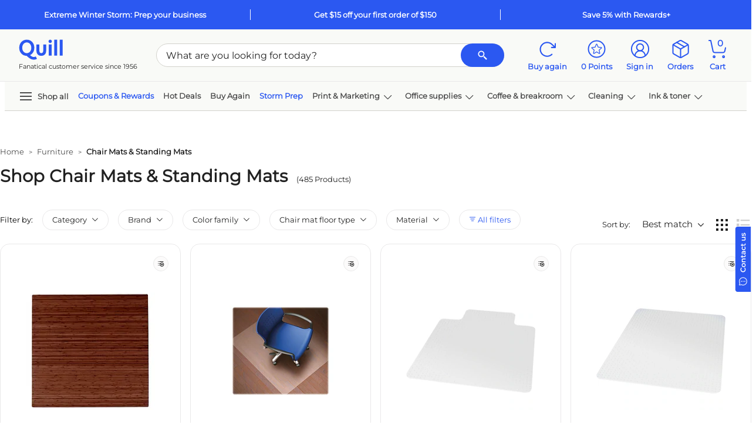

--- FILE ---
content_type: text/html; charset=utf-8
request_url: https://www.google.com/recaptcha/api2/aframe
body_size: 268
content:
<!DOCTYPE HTML><html><head><meta http-equiv="content-type" content="text/html; charset=UTF-8"></head><body><script nonce="NPK92gCfl8ZBxjoEb2kNCA">/** Anti-fraud and anti-abuse applications only. See google.com/recaptcha */ try{var clients={'sodar':'https://pagead2.googlesyndication.com/pagead/sodar?'};window.addEventListener("message",function(a){try{if(a.source===window.parent){var b=JSON.parse(a.data);var c=clients[b['id']];if(c){var d=document.createElement('img');d.src=c+b['params']+'&rc='+(localStorage.getItem("rc::a")?sessionStorage.getItem("rc::b"):"");window.document.body.appendChild(d);sessionStorage.setItem("rc::e",parseInt(sessionStorage.getItem("rc::e")||0)+1);localStorage.setItem("rc::h",'1769347412489');}}}catch(b){}});window.parent.postMessage("_grecaptcha_ready", "*");}catch(b){}</script></body></html>

--- FILE ---
content_type: application/javascript
request_url: https://www.quill.com/lDRdGg/QGxL/1AO7g/ympj/WkrwIfhY/OS7wwbrDzmhLGpOf/SxBdJRdhAQ/AUtyf/i8qGmcB
body_size: 170230
content:
(function(){if(typeof Array.prototype.entries!=='function'){Object.defineProperty(Array.prototype,'entries',{value:function(){var index=0;const array=this;return {next:function(){if(index<array.length){return {value:[index,array[index++]],done:false};}else{return {done:true};}},[Symbol.iterator]:function(){return this;}};},writable:true,configurable:true});}}());(function(){Jf();Bp6();Rx6();var Nl=function(rx){var x7=rx[0]-rx[1];var K2=rx[2]-rx[3];var BP=rx[4]-rx[5];var VP=Vw["Math"]["sqrt"](x7*x7+K2*K2+BP*BP);return Vw["Math"]["floor"](VP);};var mI,NN,kl,xK,nc,cD,rw,QP,z9,jf,jG,jC,J6,NF,rD,FY,Pj,Ec,G,Lb,gp,GC,r7,ng,HS,AY,EK,wD,DN,HD,PR,Db,g9,Ak,UC,pE,O7,z7,pG,sp,mf,PF,Hn,v3,Yt,rP,Zj,IT,qG,EG,ql,zI,UY,gx,Vt,s2,U1,vX,bP,SP,UR,t8,Kt,Y7,jn,f9,fD,UX,rS,lD,Qp,dP,MD,UK,AC,YG,kk,q8,Lt,bp,KK,AI,Mb,F9,Sw,Hk,Qc,xg,Hc,Yc,mC,O9,qD,hg,El,rF,Yd,Qb,b8,MP,I6,OE,P9,LK,jP,WK,Cl,w2,xc,NK,Ol,TF,vI,IF,XG,TY,Rg,bb,bf,sD,tZ,Kj,LC,pC,Hl,Zp,R9,C9,R2,E6,W1,W7,Mk,U,Z9,F8,rg,QG,BG,qC,Yj,CF,ff,YX,vk,J,lb,SY,HG,Sf,Xb,GZ,FZ,RT,Ub,f3,xn,lj,Zk,mT,WD,Pg,Mp,Ex,nC,Ll,tb,QT,jx,WC,nn,n7,bZ,TD,Id,E,fI,lK,Pf,gY,ZZ,h9,qx,Ac,YS,BT,jK,SG,Yx,tF,CZ,pk,tG,zP,zd,k9,zN,G9,JX,QI,V9,Sb,Jl,B7,jp,kn,BZ,Pk,tI,Il,mR,Pw,rN,v7,Mx,xC,p3,Rx,Et,lx,UE,j9,tk,wR,pP,Z3,XF,fS,jc,O,JC,Ed,lp,BD,OY,Bx,md,Qx,Dk,x3,Lk,ND,wt,DP,HF,L7,S,LG,f8,xY,MR,An,Ik,Tb,UD,wN,xN,Y6,Tc,S2,YZ,wf,M7,xl,Kx,Bl,VS,wx,Dd,mp,fE,dC,B8,fF,Op,Tw,xw,JF,L9,mD,KP,zl,O3,s6,XY,hF,Gl,BI,Ot,Xt,BX,zT,N9,MG,k7,vl,Gp,It,TC,PG,kx,mx,cw,tR,lC,Rd,Ux,w7,S6,Gk,n9,Rp,Xx,K7,H7,hk,Gg,YP,R3,kg,k3,k6,XD,WI,wY,Xd,lk,jF,nN,IR,SC,Wp,nb,Tt,YF,P8,IG,LZ,Jp,PX,dd,bY,m9,FX,FK,L8,NT,sE,Vl,N3,WT,D1,kD,KY,Hb,rt,TT,Zt,zS,fG,lf,BC,P2,J2,Q9,r1,cI,ll,nK,V7,Vn,x2,Gx,jZ,CS,sP,kG,DE,ZX,MT,GN,wX,mY,Ek,Q3,zf,hS,Bc,Q2,Fb,lg,DS,IN,fj,Kp,En,Hj,bR,l3,Pc,QC,lF,st,VR,xR,Dj,vG,Rt,D3,Vc,sC,n3,t7,dF,ft,JI,fx,TG,KS,Kb,XE,QX,r2,b7,vF,BN,Z,Fw,rR,I1,jk,MF,j7,sx,QF,hC,IP,CP,Yb,vP,dG,tS,NR,K1,hw,m3,G2,w3,D8,xF,Zc,GT,cE,MY,wb,kS,dN,ww,YE,hj,MK,p2,S3,qF,Qj,PZ,Pp,VE,Ud,UG,E2,zt,l7,Ij,qt,VG,M1,lZ,FN,DG,H1,xG,Cp,vS,qj,c7,cF,Hx,sT,MC,M9,ON,b9,NC,Sx,Jx,Tx,VX,VI,Q8,l9,xI,F1,Ip,NP,fY,tn,Gj,Tj,gK,DF,Bk,GG,B1,BR,gT,vf,tt,kf,I2,N2,qP,Nf,QY,zC,GE,Nk,W3,Z7,pS,p7,WS,hl,pK,lX,F6,vt,sb,xt,Lp,Wj,db,V6,Wb,kp,h8,KZ,Nx,Uk,HT,P3,dZ,YD,sI,WP,VY,LR,RD,wZ,ED,Hp,s8,VN,Q7,kj,J1,v8,fZ,Q,Jj,lN,dD,d8,JP,R,bG,Px,Cx,IC,Sc,d1,gb,kZ,q7,hD,LP,Ob,LN,M3,T2,sl,pw,Mc,MS,cf,N7,Vd,Wn,cx,Yl,Y2,hd,Z8,rk,hX,ZT,hP,pp,Bb,zj,Nb,Uc,LS,RC,pF,w,U7,M6,zX,RG,jw,OP,gF,A2,gd,cP,C8,Rl,R6,Kk,dj,gt,ER,rI,VD,KG,K3,mS,FP,X8,J8,J7,vj,ZI,Kc,Ep,vp,OX,z3,c9,p1,np,Ix,Fl,SS,V2,Cj,RI,c3,bI,OF,l1,XK,Vx,Aj,pj,rG,rC,s3,f7,n2,ME,f6,OS,GD,xX,A7,Sl,tj,zc,RZ,wp,RP,gk,dk,pZ,pt,Dp,g1,ZC,KE,px,Al,tw,JS,W6,Uw,Wx,Up,Pb,q1,V3,SZ,xj,AP,nZ,Zl,Ck,qk,Lj,fC,bF,VT,K6,pf,lP,AN,Fj,FT,Ef,p9,At,Sj,lw,Dx,Mn,kE,G1,Df,wl,pR,jS,VC,HP,jt,wE,St,OG,bD,Ln,sG,Gt,lc,nk,RS,NS,XZ,X1,LF,R8,G7,Eb,Cb,Zx,Wd,Jc,Ct,xk,Nj,c1,zx,qI,U9,mE,Xc,CY,EZ,Mt,AT,f2,Qt,gX,zG,gS,Hg,bd,H9,Dl,L1,Y3,KR,nt,k1,CC,bt,ml,I3,g6,Rf,jX,F3,cS,dp,HN,PP,W2,YT,Nt,Fg,mX,Sn,dE,AS,zF,XP,Mj,zD,YK,Fp,Ng,Bf,Lg,Xg,cc,dY,dx,ST,S1,IZ,tp,UT,T1,gl,jE,mF,DY,gG,ZN,qf,rl,A9,r9,xP,lS,D7,x1,Bp,Z2,cb,mG,qb,x8,Xl,C1,Sp,Fc,Dt,Lc,Nw,Qk,wF,gj,w1,b6,vT,tP,Rk,kw,lG,wP,m1,cG,Ld,Tg,T7,RF,cZ,jg,V1,sg,Gb,Ok,YC,j3,bS,Q1,b1,wj,zb,sd,nj,qS,mt,OT,XC,Lw,HC,Yk,US,rd,j2,xS,sj,WG,OK,Cc,l2,GF,rp,gZ,OR,cT,qp,O2,sK,U8,g3,GS,WY,nx,ld,fl,gE,E1,EE,A1,jl,Xn,B2,Vp,Ib,q2,Np,Tl,tE,Rc,bj,cp,OC,rZ,m7,U3,Vk,YI,rn,xx,KI,Kl,Fd,hG,F7,Ow,tx,k2,Af,O1,vC,hN,JD,n1,c8,fK,Oj,LD,m2,Hf,BS,XN,A3,Fk,nX,HR,gC,Y1,S7,NE,Kn,gN,wC,q6,DX,Xk,mj,sF,ZP,Mw,FC,rj,NZ,Ht,Rn,X2,AF,GP,p6,hb,hx,R1,Tk,X3,dc,MI,Eg,jj,T3,GK,gc,BE,AE,Zf,PE,g7,Pt,HY,tC,P,KF,z8,Yp,df,Y9,s7,t6,fk,C2,Nc,EP,NG,tD,Pl,B3,Rj,bc,hp,z2,WF,pb,b3,dl,TS,bK;var ZF=function EC(qT,TP){'use strict';var L3=EC;switch(qT){case DE:{var C7=TP[Un];var xZ=TP[G6];var KC=TP[X6];cj.push(g2);try{var fP=cj.length;var Ft=IS(G6);var XS;return XS=wS(rR,[kP()[Dc(Vb)].call(null,gP,DC,Lx),kP()[Dc(j1)](Z1,rZ,Ax),bk()[bC(AG)](RP,mk),C7.call(xZ,KC)]),cj.pop(),XS;}catch(Ql){cj.splice(ES(fP,lt),Infinity,g2);var fp;return fp=wS(rR,[kP()[Dc(Vb)].call(null,gP,DC,IS(lt)),DZ()[Ul(Ut)].apply(null,[E3,Jk,QZ,X1,BF]),U2(typeof bk()[bC(E7)],'undefined')?bk()[bC(Ap)].apply(null,[Xp,vb]):bk()[bC(AG)](RP,mk),Ql]),cj.pop(),fp;}cj.pop();}break;case Rd:{var kt=TP[Un];var nl=TP[G6];var Ox=TP[X6];cj.push(f1);kt[nl]=Ox[I7()[cC(JG)](E3,ct,PC,Ic)];cj.pop();}break;case ld:{return this;}break;case b9:{var q3=TP[Un];var Bj;cj.push(zk);return Bj=q3&&H3(F2(typeof kP()[Dc(mb)],kC([],[][[]]))?kP()[Dc(P1)](mP,fS,E3):kP()[Dc(Ut)](QS,ht,Ap),typeof Vw[U2(typeof bk()[bC(nG)],'undefined')?bk()[bC(Ap)](Wl,D2):bk()[bC(Vj)].call(null,KZ,nG)])&&U2(q3[U2(typeof bk()[bC(E7)],kC('',[][[]]))?bk()[bC(Ap)](Bt,P7):bk()[bC(Jt)].apply(null,[TZ,bx])],Vw[bk()[bC(Vj)](KZ,nG)])&&F2(q3,Vw[bk()[bC(Vj)](KZ,nG)][kP()[Dc(cl)].apply(null,[Xj,G3,FF])])?kP()[Dc(zp)](JT,Uj,Ml):typeof q3,cj.pop(),Bj;}break;case FN:{var d7=TP[Un];var vx=TP[G6];var ZS=TP[X6];return d7[vx]=ZS;}break;case sE:{return this;}break;case z9:{return this;}break;case zn:{var UP=TP[Un];var bl;cj.push(Tp);return bl=wS(rR,[ck()[wk(j1)](Zb,UF,J3,C3),UP]),cj.pop(),bl;}break;case Ow:{var jb;cj.push(dS);return jb=F2(typeof ck()[wk(Ap)],kC([],[][[]]))?ck()[wk(rc)](t3,vc,X7,Ab):ck()[wk(JT)].call(null,nP,r3,P1,JG),cj.pop(),jb;}break;case rd:{var PS=TP[Un];return typeof PS;}break;}};var SF=function(tl,Wt){return tl|Wt;};var sS=function(){return ["\x61\x70\x70\x6c\x79","\x66\x72\x6f\x6d\x43\x68\x61\x72\x43\x6f\x64\x65","\x53\x74\x72\x69\x6e\x67","\x63\x68\x61\x72\x43\x6f\x64\x65\x41\x74"];};var rb=function(wc,nF){var Sk=Vw["Math"]["round"](Vw["Math"]["random"]()*(nF-wc)+wc);return Sk;};var Oc=function(){return Gc.apply(this,[wD,arguments]);};var H2=function(Fx){return -Fx;};var Gc=function ZG(VF,nS){var N1=ZG;do{switch(VF){case BN:{VF=mT;Ej=[Jb,H2(R7),JG,L2,r3,H2(qc),Vj,FS,R7,H2(Rb),cl,H2(JT),H2(E3),H2(c2),[JT],H2(Jb),Ap,Jb,H2(E7),xb,H2(Xj),Xj,JG,H2(JT),JT,J3,xb,H2(cl),Jt,H2(wG),H2(EF),Jt,E3,H2(Ut),JT,H2(M2),kF,kb,H2(kb),L2,H2(JT),JG,H2(Ax),H2(Ap),Jb,H2(CG),kF,H2(Ut),JT,R7,H2(Ax),EF,JG,H2(Wc),Wk,H2(Ap),Ax,H2(xb),cl,Ax,Ut,H2(fb),xb,Ax,H2(xb),E7,H2(cl),H2(Ax),Jb,H2(xb),H2(lt),H2(mb),Um,JG,H2(Jb),P1,H2(R0),j1,H2(E7),JG,H2(lt),xb,Ih,H2(C3),Y0,JT,H2(Ap),lt,H2(E7),H2(lt),[JG],lt,lt,lt,lt,lt,lt,lt,lt,lt,lt,lt,lt,Ax,[JG],lt,lt,lt,lt,lt,lt,lt,lt,lt,lt,lt,lt,H2(BJ),lt,lt,lt,lt,lt,lt,lt,lt,lt,H2(EF),Ut,EF,Jt,H2(JT),H2(Ut),Jt,dJ,H2(r3),[lt],[lt],H2(Ax),E3,H2(Vj),H2(JT),H2(d0),E3,H2(JT),FS,H2(R7),Jt,JT,E7,H2(kb),lt,R7,JG,E3,EF,H2(Jt),xb,H2(Jb),xb,H2(kb),dJ,Jb,H2(Rb),cl,Jt,H2(wh),kb,H2(E7),L2,H2(JT),H2(Ap),H2(hM),[JT],H2(dU),CG,H2(cl),lt,H2(E7),Vj,JG,H2(lt),H2(lt),Ap,dJ,H2(Ap),H2(EF),fb,H2(E3),Ax,H2(R7),H2(cl),JT,xb,H2(dU),CG,dJ,H2(Ax),dJ,H2(JT),L2,H2(Jb),L2,H2(R7),H2(k5),FS,Ih,H2(JT),H2(Ap),H2(Ut),L2,H2(R7),Y0,xb,JG,lt,E3,H2(Nm),TM,L2,H2(lt),R7,H2(Jb),xb,Ap,H2(Nm),c5,H2(Ax),H2(Ih),lt,lt,JT,E3,H2(Jt),H2(lt),H2(Bz),sO,JT,H2(Tr),mZ,Ax,H2(Jt),JG,H2(N5),Nm,H2(E3),H2(sO),sO,H2(xb),R7,H2(E3),H2(Ap),Jb,kF,kb,H2(E7),H2(Jb),[Ap],H2(C3),X7,JT,H2(E3),H2(L2),kb,Vj,H2(kb),dH,dJ,H2(cl),H2(cl),H2(QH),lz,H2(E7),xb,H2(Jb),kb,H2(E3),JT,Jt,H2(Ax),H2(Ut),Jb,H2(Y0),[Ap],Ih,dJ,H2(lt)];}break;case ff:{while(w4(W4,Uz.length)){var bU=RV(Uz,W4);var wr=RV(sB.IE,H5++);dV+=OO(sK,[MH(SF(QO(bU),QO(wr)),SF(bU,wr))]);W4++;}VF+=lN;}break;case Vn:{VF=mT;for(var RH=JG;w4(RH,bO.length);++RH){bk()[bO[RH]]=IS(ES(RH,Ap))?function(){return wS.apply(this,[dD,arguments]);}:function(){var FO=bO[RH];return function(k0,mW){var pU=MA(k0,mW);bk()[FO]=function(){return pU;};return pU;};}();}}break;case Id:{VF=mT;for(var AV=JG;w4(AV,NV[ks[JG]]);++AV){pM()[NV[AV]]=IS(ES(AV,R7))?function(){fs=[];ZG.call(this,zN,[NV]);return '';}:function(){var X4=NV[AV];var gO=pM()[X4];return function(dA,xQ,fM,sm,mm,RQ){if(U2(arguments.length,JG)){return gO;}var Bs=ZG(VI,[nG,xQ,QH,CO,mm,RQ]);pM()[X4]=function(){return Bs;};return Bs;};}();}}break;case dN:{VF+=F6;hh=ES(NH,cj[ES(cj.length,lt)]);}break;case MD:{return LA;}break;case DN:{VF=hX;while(U5(vQ,JG)){if(F2(pV[hJ[Ap]],Vw[hJ[lt]])&&qZ(pV,cs[hJ[JG]])){if(H3(cs,Ej)){E4+=OO(sK,[hh]);}return E4;}if(U2(pV[hJ[Ap]],Vw[hJ[lt]])){var FV=AO[cs[pV[JG]][JG]];var z5=ZG.apply(null,[gK,[kC(hh,cj[ES(cj.length,lt)]),pV[lt],Ut,vQ,FV]]);E4+=z5;pV=pV[JG];vQ-=wS(NY,[z5]);}else if(U2(cs[pV][hJ[Ap]],Vw[hJ[lt]])){var FV=AO[cs[pV][JG]];var z5=ZG.call(null,gK,[kC(hh,cj[ES(cj.length,lt)]),JG,Nm,vQ,FV]);E4+=z5;vQ-=wS(NY,[z5]);}else{E4+=OO(sK,[hh]);hh+=cs[pV];--vQ;};++pV;}}break;case r9:{VF+=TY;while(U5(km,JG)){if(F2(jM[ks[Ap]],Vw[ks[lt]])&&qZ(jM,YJ[ks[JG]])){if(H3(YJ,fs)){LA+=OO(sK,[TA]);}return LA;}if(U2(jM[ks[Ap]],Vw[ks[lt]])){var Rz=tW[YJ[jM[JG]][JG]];var c4=ZG.call(null,VI,[Rz,km,kb,Jt,kC(TA,cj[ES(cj.length,lt)]),jM[lt]]);LA+=c4;jM=jM[JG];km-=wS(sD,[c4]);}else if(U2(YJ[jM][ks[Ap]],Vw[ks[lt]])){var Rz=tW[YJ[jM][JG]];var c4=ZG(VI,[Rz,km,wG,E5,kC(TA,cj[ES(cj.length,lt)]),JG]);LA+=c4;km-=wS(sD,[c4]);}else{LA+=OO(sK,[TA]);TA+=YJ[jM];--km;};++jM;}}break;case pw:{TA=ES(NM,cj[ES(cj.length,lt)]);VF+=x8;}break;case bR:{VF+=XY;return [[lt,lt,lt,lt,lt,lt,lt,lt,lt,lt,lt,lt,lt],[JG,JG,JG,JG],[Rb,Ut,H2(R7)],[FS,H2(Ax),Jb]];}break;case cT:{return dV;}break;case hX:{return E4;}break;case lX:{var bO=nS[Un];bW(bO[JG]);VF=Vn;}break;case W6:{var Uz=ZW[Pm];var W4=JG;VF-=dd;}break;case MK:{VF=mT;for(var SQ=JG;w4(SQ,Sz[hJ[JG]]);++SQ){rB()[Sz[SQ]]=IS(ES(SQ,Ax))?function(){Ej=[];ZG.call(this,wD,[Sz]);return '';}:function(){var Zm=Sz[SQ];var js=rB()[Zm];return function(OJ,TJ,FB,Q4,QJ){if(U2(arguments.length,JG)){return js;}var Sm=ZG.call(null,gK,[OJ,TJ,fb,Q4,AG]);rB()[Zm]=function(){return Sm;};return Sm;};}();}}break;case gK:{var NH=nS[Un];var pV=nS[G6];var TU=nS[X6];var vQ=nS[zn];var cs=nS[qN];if(U2(typeof cs,hJ[JT])){cs=Ej;}var E4=kC([],[]);VF=dN;}break;case S8:{VF+=b6;var x4=nS[Un];var Pm=nS[G6];var Qr=nS[X6];var EQ=nS[zn];var dV=kC([],[]);var H5=B0(ES(x4,cj[ES(cj.length,lt)]),R7);}break;case C8:{var cJ=nS[Un];sB=function(SH,p0,Eh,GO){return ZG.apply(this,[S8,arguments]);};return fV(cJ);}break;case zN:{VF+=OE;var NV=nS[Un];}break;case VI:{var YJ=nS[Un];var km=nS[G6];var mQ=nS[X6];var v4=nS[zn];VF=pw;var NM=nS[qN];var jM=nS[r6];if(U2(typeof YJ,ks[JT])){YJ=fs;}var LA=kC([],[]);}break;case wD:{var Sz=nS[Un];VF=MK;}break;case lD:{VF=mT;wB=[JG,lt,JG,H2(dH),L2,H2(Ax),H2(lt),H2(JT),H2(JT),CG,[cl],H2(Wc),bQ,H2(Ax),R7,H2(R7),Jt,dJ,H2(Jb),Jt,H2(Ih),cl,JT,Ax,dJ,H2(Ap),H2(R7),E7,H2(Ap),H2(Jt),H2(dJ),H2(k5),E7,H2(Ax),FS,H2(R7),dJ,H2(JT),H2(Ap),lt,L2,JT,E3,H2(xb),cl,JG,xb,H2(Xj),mb,H2(L2),H2(JT),H2(cl),H2(Ap),dJ,H2(R7),cl,H2(X7),FS,H2(Ax),Jb,H2(dU),CG,dJ,H2(Ax),dJ,H2(Ut),Jt,H2(EF),Ap,E3,E3,JG,wh,H2(EF),Ax,H2(Ax),Jt,H2(E3),L2,H2(R7),H2(EF),dJ,Jb,H2(Rb),cl,Jt,H2(wh),kb,H2(E7),H2(kb),EF,H2(Jb),Jb,JG,H2(R7),H2(k5),lz,dJ,H2(lt),H2(dJ),E3,dJ,H2(E7),xb,H2(EF),cl,R7,H2(Jt),H2(L2),Ih,H2(JT),R7,E3,H2(cl),Jt,Jt,H2(Jb),lt,EF,JG,P1,[JG],R7,dJ,H2(cl),dJ,H2(L2),H2(JT),EF,H2(Ih),Ih,H2(Wc),kF,H2(cl),JG,H2(Ap),E3,H2(Wc),Z5,Vj,H2(cl),JG,JG,rc,H2(nG),JT,H2(R7),Ap,E3,H2(FS),d0,L2,H2(lt),H2(R7),JT,Jt,H2(E3),H2(kF),Jb,Vj,JG,Ut,H2(R7),JT,H2(EF),H2(dJ),Jb,H2(E3),dJ,H2(Vj),E3,cl,lt,H2(kb),Jb,Ap,L2,[cl],EF,Vj,dJ,H2(cl),H2(cl),R7,kb,cl,H2(Xj),JG,JG,H2(Ap),Ax,H2(wG),X7,dJ,H2(Ap),H2(Jt),H2(Ut),EF,JG,P1,[JG],E7,H2(Ax),H2(cl),Vj,xb,Ut,H2(xb),H2(dJ),Ap,H2(EF),P1,JT,H2(Ax),H2(dJ),xb,H2(Wc),kb,Ap,Ap,Ih,lt,H2(Ap),H2(Jb),kb,H2(cl),dJ,H2(lt),xb,JG,H2(JT),JT,E3,Ih,H2(JT),H2(E7),kb,H2(Jb),E3,H2(mb),Um,H2(Jb),Jt,dJ,R0,wh,H2(Vj),Jt,H2(wG)];}break;}}while(VF!=mT);};var w4=function(nB,UZ){return nB<UZ;};var f0=function(J4){try{if(J4!=null&&!Vw["isNaN"](J4)){var sZ=Vw["parseFloat"](J4);if(!Vw["isNaN"](sZ)){return sZ["toFixed"](2);}}}catch(sr){}return -1;};var Xs=function Ys(OH,CU){'use strict';var Zz=Ys;switch(OH){case md:{var q5;cj.push(PB);return q5=U2(typeof Vw[U2(typeof ck()[wk(X7)],kC([],[][[]]))?ck()[wk(JT)].apply(null,[Th,Fm,Um,X7]):ck()[wk(Ih)](cH,EV,dJ,IS(IS([])))][kP()[Dc(sJ)].call(null,XO,RJ,X7)],kP()[Dc(P1)].apply(null,[mP,r5,Yr]))||U2(typeof Vw[ck()[wk(Ih)](cH,EV,FF,xJ)][U2(typeof bk()[bC(dH)],'undefined')?bk()[bC(Ap)](nP,zW):bk()[bC(RA)](F0,CJ)],kP()[Dc(P1)](mP,r5,N5))||U2(typeof Vw[F2(typeof ck()[wk(wh)],'undefined')?ck()[wk(Ih)](cH,EV,V5,d0):ck()[wk(JT)](sV,TW,Sh,c2)][bk()[bC(Ml)].call(null,EU,SW)],kP()[Dc(P1)](mP,r5,Ml)),cj.pop(),q5;}break;case sK:{cj.push(I5);try{var SA=cj.length;var gB=IS({});var tV;return tV=IS(IS(Vw[F2(typeof ck()[wk(dJ)],'undefined')?ck()[wk(Ih)].call(null,c3,EV,Z5,Ax):ck()[wk(JT)](C5,dr,QH,IS(JG))][bk()[bC(MB)](s3,xb)])),cj.pop(),tV;}catch(OW){cj.splice(ES(SA,lt),Infinity,I5);var AJ;return cj.pop(),AJ=IS(G6),AJ;}cj.pop();}break;case XK:{cj.push(NO);try{var dM=cj.length;var kA=IS([]);var E0;return E0=IS(IS(Vw[U2(typeof ck()[wk(nQ)],kC([],[][[]]))?ck()[wk(JT)](HV,FW,IS([]),dH):ck()[wk(Ih)](l5,EV,JG,Tr)][U2(typeof bk()[bC(R7)],kC('',[][[]]))?bk()[bC(Ap)](zr,JA):bk()[bC(Jk)].apply(null,[gU,AW])])),cj.pop(),E0;}catch(T5){cj.splice(ES(dM,lt),Infinity,NO);var MW;return cj.pop(),MW=IS(G6),MW;}cj.pop();}break;case KK:{cj.push(jJ);var Hs;return Hs=IS(IS(Vw[ck()[wk(Ih)](R3,EV,U4,CO)][kP()[Dc(mV)](Ax,N2,IS([]))])),cj.pop(),Hs;}break;case WT:{cj.push(Vr);try{var W5=cj.length;var Ph=IS(G6);var P0=kC(Vw[ck()[wk(RA)](Qt,gH,Vj,IS(JG))](Vw[ck()[wk(Ih)](bh,EV,IS(JG),Um)][bk()[bC(Us)](bA,Vh)]),hH(Vw[ck()[wk(RA)].call(null,Qt,gH,IS([]),D0)](Vw[ck()[wk(Ih)].apply(null,[bh,EV,IS({}),bQ])][kP()[Dc(nQ)](R5,CP,J3)]),lt));P0+=kC(hH(Vw[U2(typeof ck()[wk(Jb)],kC('',[][[]]))?ck()[wk(JT)].call(null,HJ,nW,J3,CW):ck()[wk(RA)](Qt,gH,kb,MB)](Vw[ck()[wk(Ih)](bh,EV,sJ,IS(IS(lt)))][ck()[wk(Ml)](gF,mP,IS(IS({})),mZ)]),Ap),hH(Vw[F2(typeof ck()[wk(Z5)],kC('',[][[]]))?ck()[wk(RA)](Qt,gH,j1,IS(IS(JG))):ck()[wk(JT)].apply(null,[Ar,vA,Jb,RA])](Vw[U2(typeof ck()[wk(dU)],'undefined')?ck()[wk(JT)](z0,VJ,IS(IS({})),d0):ck()[wk(Ih)].call(null,bh,EV,R7,Y0)][SU()[AQ(E7)].apply(null,[Kz,SW,Ut,DH,zz,c2])]),JT));P0+=kC(hH(Vw[ck()[wk(RA)](Qt,gH,Kz,IS(IS(lt)))](Vw[F2(typeof ck()[wk(FS)],kC([],[][[]]))?ck()[wk(Ih)](bh,EV,hM,fb):ck()[wk(JT)](w5,nQ,Ic,sO)][bk()[bC(Lx)](Rm,S0)]),Ut),hH(Vw[ck()[wk(RA)].call(null,Qt,gH,Ic,Tr)](Vw[ck()[wk(Ih)](bh,EV,mZ,Sh)][ck()[wk(MB)].call(null,rz,HW,IS(lt),IS(lt))]),E3));P0+=kC(hH(Vw[ck()[wk(RA)].apply(null,[Qt,gH,LH,fJ])](Vw[ck()[wk(Ih)](bh,EV,IS(IS(lt)),E5)][I7()[cC(fb)](Z5,WH,Rb,qc)]),dJ),hH(Vw[ck()[wk(RA)].call(null,Qt,gH,IS(IS(JG)),k5)](Vw[ck()[wk(Ih)].call(null,bh,EV,IS(lt),Bz)][U2(typeof rB()[KQ(Jt)],'undefined')?rB()[KQ(Ax)].call(null,jA,pQ,V5,D2,rr):rB()[KQ(fb)](WH,YO,IS(IS([])),Jb,fb)]),Ax));P0+=kC(hH(Vw[ck()[wk(RA)](Qt,gH,IS(IS(lt)),IS(IS([])))](Vw[ck()[wk(Ih)](bh,EV,MB,lA)][I7()[cC(Jb)](Vj,WH,cB,Jb)]),R7),hH(Vw[ck()[wk(RA)].apply(null,[Qt,gH,LH,vc])](Vw[ck()[wk(Ih)](bh,EV,zp,IS(IS(JG)))][F2(typeof bk()[bC(sO)],kC('',[][[]]))?bk()[bC(bM)].apply(null,[YV,GJ]):bk()[bC(Ap)](br,gA)]),L4[J3]));P0+=kC(hH(Vw[F2(typeof ck()[wk(BF)],'undefined')?ck()[wk(RA)](Qt,gH,IS(IS([])),c2):ck()[wk(JT)](Fr,xO,lz,jm)](Vw[ck()[wk(Ih)](bh,EV,AG,q0)][bk()[bC(Kh)](Qp,BM)]),Ih),hH(Vw[ck()[wk(RA)].apply(null,[Qt,gH,QH,IS(IS({}))])](Vw[ck()[wk(Ih)](bh,EV,CW,lz)][ck()[wk(Jk)].apply(null,[Ll,pm,Xj,Bz])]),cl));P0+=kC(hH(Vw[U2(typeof ck()[wk(lt)],kC('',[][[]]))?ck()[wk(JT)](Ah,Ms,Lx,AG):ck()[wk(RA)](Qt,gH,Z5,rc)](Vw[ck()[wk(Ih)].apply(null,[bh,EV,IS(JG),lz])][bk()[bC(CH)].call(null,Mr,hA)]),L2),hH(Vw[ck()[wk(RA)](Qt,gH,IS(IS(lt)),J3)](Vw[ck()[wk(Ih)](bh,EV,nQ,Lx)][bk()[bC(S0)].apply(null,[vF,Wl])]),L4[P1]));P0+=kC(hH(Vw[ck()[wk(RA)](Qt,gH,lA,FS)](Vw[ck()[wk(Ih)](bh,EV,R7,Lx)][bk()[bC(vJ)].apply(null,[Hl,EO])]),EF),hH(Vw[U2(typeof ck()[wk(lA)],'undefined')?ck()[wk(JT)].call(null,wO,vM,IS(lt),BF):ck()[wk(RA)].call(null,Qt,gH,JG,rr)](Vw[ck()[wk(Ih)](bh,EV,vc,P1)][DZ()[Ul(fb)].call(null,kb,Bz,BF,WH,X7)]),E7));P0+=kC(hH(Vw[ck()[wk(RA)](Qt,gH,kb,M2)](Vw[ck()[wk(Ih)](bh,EV,Vj,C3)][kP()[Dc(OA)].apply(null,[SB,DB,c2])]),fb),hH(Vw[ck()[wk(RA)](Qt,gH,IS([]),AG)](Vw[ck()[wk(Ih)](bh,EV,X7,IS([]))][kP()[Dc(RA)](RO,S2,IS(IS(JG)))]),Jb));P0+=kC(hH(Vw[ck()[wk(RA)].call(null,Qt,gH,Jb,Lx)](Vw[U2(typeof ck()[wk(CW)],'undefined')?ck()[wk(JT)](rr,hA,mb,ZO):ck()[wk(Ih)](bh,EV,IS({}),E3)][bk()[bC(Wh)].call(null,lJ,Ut)]),Vj),hH(Vw[ck()[wk(RA)](Qt,gH,IS({}),IS(IS(lt)))](Vw[ck()[wk(Ih)](bh,EV,IS(IS(JG)),Jk)][ck()[wk(Us)].apply(null,[US,wQ,IS([]),jm])]),kb));P0+=kC(hH(Vw[U2(typeof ck()[wk(Jk)],kC('',[][[]]))?ck()[wk(JT)].call(null,F5,lh,IS(lt),sJ):ck()[wk(RA)](Qt,gH,Um,Y0)](Vw[ck()[wk(Ih)].call(null,bh,EV,CG,IS(IS(JG)))][DZ()[Ul(Jb)].call(null,Rb,Jk,Tp,WH,zp)]),wh),hH(Vw[U2(typeof ck()[wk(k5)],kC([],[][[]]))?ck()[wk(JT)](Qz,KA,IS([]),xb):ck()[wk(RA)].apply(null,[Qt,gH,E5,R0])](Vw[ck()[wk(Ih)].call(null,bh,EV,rr,IS(lt))][DZ()[Ul(Vj)](J3,lz,OQ,WH,dH)]),Rb));P0+=kC(hH(Vw[ck()[wk(RA)].apply(null,[Qt,gH,Bz,IS(lt)])](Vw[ck()[wk(Ih)].apply(null,[bh,EV,D5,Ut])][kP()[Dc(Ml)].apply(null,[c2,r5,E5])]),Wk),hH(Vw[ck()[wk(RA)].apply(null,[Qt,gH,IS(IS(JG)),BF])](Vw[ck()[wk(Ih)](bh,EV,jm,D5)][ck()[wk(Lx)](HZ,GW,rr,kF)]),J3));P0+=kC(hH(Vw[ck()[wk(RA)](Qt,gH,Tr,IS(IS(JG)))](Vw[ck()[wk(Ih)](bh,EV,IS(IS(JG)),Ap)][ck()[wk(bM)].apply(null,[lb,XA,IS(IS({})),Wc])]),P1),hH(Vw[ck()[wk(RA)](Qt,gH,IS(IS(lt)),IS(lt))](Vw[ck()[wk(Ih)](bh,EV,fJ,ph)][SU()[AQ(fb)](dJ,Ab,wG,XA,zz,L2)]),Z5));P0+=kC(hH(Vw[ck()[wk(RA)](Qt,gH,Rb,j1)](Vw[ck()[wk(Ih)](bh,EV,Ab,L2)][ck()[wk(Kh)](tx,rO,IS(IS({})),cl)]),QH),hH(Vw[ck()[wk(RA)](Qt,gH,wh,P1)](Vw[ck()[wk(Ih)](bh,EV,IS(IS({})),mV)][bk()[bC(K4)](fA,CQ)]),d0));P0+=kC(hH(Vw[F2(typeof ck()[wk(sO)],'undefined')?ck()[wk(RA)].call(null,Qt,gH,IS([]),IS(lt)):ck()[wk(JT)].apply(null,[lW,QV,L2,L2])](Vw[ck()[wk(Ih)].call(null,bh,EV,R0,lt)][bk()[bC(zs)](F1,lQ)]),r3),hH(Vw[F2(typeof ck()[wk(CH)],kC('',[][[]]))?ck()[wk(RA)](Qt,gH,Ic,Ic):ck()[wk(JT)](XW,d0,Jk,IS(IS({})))](Vw[ck()[wk(Ih)](bh,EV,vc,L2)][F2(typeof bk()[bC(Y0)],'undefined')?bk()[bC(QZ)](XH,Z5):bk()[bC(Ap)](AM,Vj)]),kF));P0+=kC(hH(Vw[U2(typeof ck()[wk(Um)],kC('',[][[]]))?ck()[wk(JT)].call(null,HW,YU,IS(IS([])),d0):ck()[wk(RA)](Qt,gH,vc,c5)](Vw[ck()[wk(Ih)].call(null,bh,EV,sO,R7)][I7()[cC(Vj)].apply(null,[Rb,sz,Ms,zp])]),Y0),hH(Vw[F2(typeof ck()[wk(q0)],kC([],[][[]]))?ck()[wk(RA)](Qt,gH,IS(IS({})),L2):ck()[wk(JT)](Q5,Gz,Jb,lt)](Vw[ck()[wk(Ih)].apply(null,[bh,EV,R7,Ut])][bk()[bC(gJ)](WO,R0)]),C3));P0+=kC(kC(hH(Vw[ck()[wk(RA)](Qt,gH,R7,IS([]))](Vw[bk()[bC(EF)](gx,j1)][bk()[bC(GW)](YQ,Uh)]),Wc),hH(Vw[ck()[wk(RA)].apply(null,[Qt,gH,Lx,E7])](Vw[ck()[wk(Ih)].apply(null,[bh,EV,Y0,IS(IS({}))])][kP()[Dc(MB)](Jk,Zs,Sh)]),L4[Z5])),hH(Vw[ck()[wk(RA)](Qt,gH,lz,qc)](Vw[ck()[wk(Ih)].call(null,bh,EV,c2,TM)][F2(typeof ck()[wk(zs)],kC([],[][[]]))?ck()[wk(CH)].call(null,sd,Nm,Ih,E5):ck()[wk(JT)](SO,X5,SW,BF)]),k5));var tO;return tO=P0[bk()[bC(Ic)].apply(null,[vF,Ns])](),cj.pop(),tO;}catch(HB){cj.splice(ES(W5,lt),Infinity,Vr);var A0;return A0=ck()[wk(dJ)](OS,tM,k5,d0),cj.pop(),A0;}cj.pop();}break;case Un:{var fW=CU[Un];cj.push(jh);try{var qJ=cj.length;var SJ=IS(G6);if(U2(fW[kP()[Dc(U4)](Jm,LV,D5)][F2(typeof kP()[Dc(Vj)],kC('',[][[]]))?kP()[Dc(Jk)](UF,Om,kb):kP()[Dc(Ut)](xb,M5,Ax)],undefined)){var HQ;return HQ=kP()[Dc(Us)](xJ,ds,vc),cj.pop(),HQ;}if(U2(fW[kP()[Dc(U4)].call(null,Jm,LV,d0)][kP()[Dc(Jk)].call(null,UF,Om,RA)],IS([]))){var UH;return UH=ck()[wk(dJ)].call(null,qW,tM,CG,E3),cj.pop(),UH;}var Nh;return Nh=F2(typeof bk()[bC(QH)],'undefined')?bk()[bC(dJ)].call(null,ZP,dh):bk()[bC(Ap)](hz,jV),cj.pop(),Nh;}catch(Hz){cj.splice(ES(qJ,lt),Infinity,jh);var WW;return WW=kP()[Dc(Lx)](vV,qm,D5),cj.pop(),WW;}cj.pop();}break;case ZN:{var nJ=CU[Un];var Iz=CU[G6];cj.push(Jt);if(j0(typeof Vw[bk()[bC(EF)](GB,j1)][SU()[AQ(Jb)](J3,FS,Wc,mM,QZ,dJ)],kP()[Dc(kb)](U4,DB,M2))){Vw[bk()[bC(EF)].call(null,GB,j1)][SU()[AQ(Jb)](IS(IS(JG)),lz,MB,mM,QZ,dJ)]=(U2(typeof ck()[wk(zs)],kC('',[][[]]))?ck()[wk(JT)](xr,wU,Um,kF):ck()[wk(Ax)].apply(null,[LV,Ds,RA,R7]))[F2(typeof ck()[wk(ZO)],kC([],[][[]]))?ck()[wk(d0)].call(null,vh,EO,rc,LH):ck()[wk(JT)].apply(null,[pH,MV,Ih,ph])](nJ,bk()[bC(d0)](bx,wG))[ck()[wk(d0)].call(null,vh,EO,IS(IS([])),IS([]))](Iz,F2(typeof q4()[EA(E3)],kC([],[][[]]))?q4()[EA(L2)].call(null,L2,Rb,zp,IS({}),C3,Bz):q4()[EA(cl)](dH,WB,YV,IS(IS({})),Ab,hQ));}cj.pop();}break;case zn:{var rM=CU[Un];var IA=CU[G6];cj.push(K5);if(IS(jO(rM,IA))){throw new (Vw[bk()[bC(P1)].call(null,wH,hz)])(bk()[bC(pm)](Js,GW));}cj.pop();}break;case E6:{var RW=CU[Un];var j5=CU[G6];cj.push(xm);var CB=j5[U2(typeof bk()[bC(vc)],kC([],[][[]]))?bk()[bC(Ap)](Nz,qM):bk()[bC(hz)].call(null,IZ,JV)];var LU=j5[bk()[bC(wQ)].call(null,Or,Vj)];var DA=j5[kP()[Dc(EO)](WQ,Aj,xJ)];var fh=j5[DZ()[Ul(Rb)].apply(null,[fb,Kz,dH,QA,OA])];var hs=j5[U2(typeof bk()[bC(QZ)],'undefined')?bk()[bC(Ap)](nQ,Y5):bk()[bC(Ur)](gC,jA)];var Os=j5[rB()[KQ(kb)](lW,JV,lz,cl,hM)];var bJ=j5[ck()[wk(gJ)].call(null,CP,c5,QH,sJ)];var Dr=j5[pM()[kz(Jb)].apply(null,[Ap,E7,rr,xJ,LO,AG])];var C4;return C4=ck()[wk(Ax)].apply(null,[O7,Ds,IS([]),OA])[ck()[wk(d0)](Oj,EO,lt,mb)](RW)[ck()[wk(d0)](Oj,EO,nQ,kF)](CB,ck()[wk(OA)].apply(null,[Lk,Kh,IS(JG),Xj]))[U2(typeof ck()[wk(CW)],kC('',[][[]]))?ck()[wk(JT)].call(null,P4,EB,Ax,IS(lt)):ck()[wk(d0)](Oj,EO,X7,wh)](LU,F2(typeof ck()[wk(nG)],'undefined')?ck()[wk(OA)](Lk,Kh,IS(JG),IS(IS({}))):ck()[wk(JT)](vz,bB,xb,Um))[ck()[wk(d0)](Oj,EO,Xj,Ut)](DA,U2(typeof ck()[wk(vc)],kC('',[][[]]))?ck()[wk(JT)](fB,tB,IS({}),Ax):ck()[wk(OA)].apply(null,[Lk,Kh,jm,IS(IS([]))]))[ck()[wk(d0)](Oj,EO,BJ,IS(IS({})))](fh,ck()[wk(OA)](Lk,Kh,L2,D5))[ck()[wk(d0)].call(null,Oj,EO,LH,ph)](hs,ck()[wk(OA)](Lk,Kh,lz,lt))[F2(typeof ck()[wk(vJ)],kC('',[][[]]))?ck()[wk(d0)].call(null,Oj,EO,R0,q0):ck()[wk(JT)].apply(null,[GW,MJ,wG,IS(IS({}))])](Os,ck()[wk(OA)].apply(null,[Lk,Kh,lt,V5]))[ck()[wk(d0)](Oj,EO,FF,Um)](bJ,ck()[wk(OA)].apply(null,[Lk,Kh,Ic,IS(IS(JG))]))[F2(typeof ck()[wk(QZ)],kC([],[][[]]))?ck()[wk(d0)](Oj,EO,IS(IS(JG)),cl):ck()[wk(JT)].call(null,tQ,ZM,JT,lz)](Dr,ck()[wk(P1)](z7,Tr,dH,lA)),cj.pop(),C4;}break;case fI:{cj.push(wU);var K0=IS(G6);try{var tH=cj.length;var OZ=IS([]);if(Vw[F2(typeof ck()[wk(vJ)],kC('',[][[]]))?ck()[wk(Ih)](Fk,EV,EF,mV):ck()[wk(JT)].call(null,br,MM,Vj,zp)][bk()[bC(Jk)].call(null,q6,AW)]){Vw[U2(typeof ck()[wk(QH)],kC('',[][[]]))?ck()[wk(JT)](IW,SM,r3,sO):ck()[wk(Ih)](Fk,EV,IS([]),Ab)][bk()[bC(Jk)](q6,AW)][U2(typeof ck()[wk(CW)],kC('',[][[]]))?ck()[wk(JT)](mz,Bh,r3,IS({})):ck()[wk(gP)](Jc,OA,CG,SW)](rB()[KQ(wh)](zb,JG,N5,E3,sO),ck()[wk(Ur)](c7,vz,bQ,Um));Vw[ck()[wk(Ih)](Fk,EV,AG,kF)][F2(typeof bk()[bC(Lx)],'undefined')?bk()[bC(Jk)](q6,AW):bk()[bC(Ap)](LO,WM)][F2(typeof bk()[bC(Sh)],kC('',[][[]]))?bk()[bC(gh)].apply(null,[qC,dS]):bk()[bC(Ap)].apply(null,[jh,WH])](rB()[KQ(wh)](zb,JG,IS(IS({})),E3,Ut));K0=IS(IS({}));}}catch(NJ){cj.splice(ES(tH,lt),Infinity,wU);}var qz;return cj.pop(),qz=K0,qz;}break;}};var k4=function(){return rW.apply(this,[GE,arguments]);};var EH=function g4(kh,qA){'use strict';var I0=g4;switch(kh){case WT:{cj.push(fU);var Pr=bk()[bC(AH)].call(null,VO,pW);var xs=SU()[AQ(kb)](mb,FF,IS(IS([])),LH,Es,SW);for(var YB=JG;w4(YB,gH);YB++)Pr+=xs[kP()[Dc(Ih)](Vb,TO,D5)](Vw[bk()[bC(xb)](kO,DQ)][ck()[wk(N5)](Oj,fJ,IS({}),IS(lt))](KU(Vw[bk()[bC(xb)](kO,DQ)][ck()[wk(U4)](AW,P1,CW,wh)](),xs[bk()[bC(JG)](VA,mP)])));var qB;return cj.pop(),qB=Pr,qB;}break;case Un:{var Cs=qA[Un];cj.push(Ms);var Qm=F2(typeof kP()[Dc(PB)],kC('',[][[]]))?kP()[Dc(Us)](xJ,b0,IS({})):kP()[Dc(Ut)](gh,AA,Ih);try{var Lz=cj.length;var xV=IS({});if(Cs[kP()[Dc(U4)](Jm,Uj,mZ)][kP()[Dc(gP)].apply(null,[Ym,CZ,IS({})])]){var WV=Cs[kP()[Dc(U4)].call(null,Jm,Uj,N5)][F2(typeof kP()[Dc(hz)],kC([],[][[]]))?kP()[Dc(gP)](Ym,CZ,IS(lt)):kP()[Dc(Ut)].apply(null,[JM,Wm,IS(IS(JG))])][F2(typeof bk()[bC(Tp)],kC('',[][[]]))?bk()[bC(Ic)](l4,Ns):bk()[bC(Ap)].call(null,bs,RU)]();var FQ;return cj.pop(),FQ=WV,FQ;}else{var Fs;return cj.pop(),Fs=Qm,Fs;}}catch(rm){cj.splice(ES(Lz,lt),Infinity,Ms);var wV;return cj.pop(),wV=Qm,wV;}cj.pop();}break;case z9:{var xB=qA[Un];cj.push(bA);var HH=kP()[Dc(KA)](L0,mS,IS(IS([])));var Tm=kP()[Dc(KA)](L0,mS,D0);if(xB[bk()[bC(EF)].apply(null,[Uc,j1])]){var KW=xB[bk()[bC(EF)](Uc,j1)][bk()[bC(Gs)].apply(null,[qV,D0])](U2(typeof ck()[wk(c2)],'undefined')?ck()[wk(JT)](QM,kM,vc,nG):ck()[wk(zm)](xx,CQ,R7,Kz));var Lm=KW[ck()[wk(ms)].call(null,fF,Xz,k5,dU)](kP()[Dc(Zr)].apply(null,[Ap,Ec,lt]));if(Lm){var nh=Lm[ck()[wk(gh)].call(null,E1,E7,BF,L2)](I7()[cC(Rb)].apply(null,[Z5,A7,BJ,ph]));if(nh){HH=Lm[kP()[Dc(TQ)](bM,q1,Ut)](nh[U2(typeof kP()[Dc(Lx)],kC([],[][[]]))?kP()[Dc(Ut)](hZ,T0,J3):kP()[Dc(hz)](Nm,vt,IS({}))]);Tm=Lm[kP()[Dc(TQ)].apply(null,[bM,q1,jm])](nh[bk()[bC(GJ)].apply(null,[st,Yr])]);}}}var lm;return lm=wS(rR,[F2(typeof bk()[bC(BJ)],'undefined')?bk()[bC(PC)](BO,X7):bk()[bC(Ap)](lU,T0),HH,bk()[bC(lQ)].apply(null,[WG,Y0]),Tm]),cj.pop(),lm;}break;case Dg:{var O5=qA[Un];cj.push(kH);var Jh;return Jh=IS(IS(O5[kP()[Dc(U4)].call(null,Jm,r2,xJ)]))&&IS(IS(O5[kP()[Dc(U4)].call(null,Jm,r2,sJ)][U2(typeof DZ()[Ul(EF)],kC([],[][[]]))?DZ()[Ul(Ih)].call(null,GM,TM,M0,xU,xJ):DZ()[Ul(E7)].call(null,Ax,IS(IS(lt)),Ic,ht,Jk)]))&&O5[kP()[Dc(U4)].call(null,Jm,r2,Lx)][DZ()[Ul(E7)].call(null,Ax,k5,Ic,ht,JG)][JG]&&U2(O5[kP()[Dc(U4)](Jm,r2,N5)][DZ()[Ul(E7)](Ax,lt,Ic,ht,qc)][JG][bk()[bC(Ic)].apply(null,[Dd,Ns])](),bk()[bC(rA)].call(null,x3,Jb))?bk()[bC(dJ)](NZ,dh):ck()[wk(dJ)](db,tM,cl,BJ),cj.pop(),Jh;}break;case wD:{var Ss=qA[Un];cj.push(KV);var dz=Ss[kP()[Dc(U4)].apply(null,[Jm,nM,D0])][ck()[wk(qM)](Wj,D5,cl,dJ)];if(dz){var YH=dz[bk()[bC(Ic)](NB,Ns)]();var BB;return cj.pop(),BB=YH,BB;}else{var pB;return pB=F2(typeof kP()[Dc(rr)],'undefined')?kP()[Dc(Us)].apply(null,[xJ,QM,Us]):kP()[Dc(Ut)](P5,wA,R7),cj.pop(),pB;}cj.pop();}break;case D8:{cj.push(UA);throw new (Vw[bk()[bC(P1)].call(null,M4,hz)])(U2(typeof ck()[wk(vJ)],kC([],[][[]]))?ck()[wk(JT)](G5,xh,j1,lA):ck()[wk(mk)](KJ,YO,IS([]),Ab));}break;case GE:{var qH=qA[Un];cj.push(rH);if(F2(typeof Vw[bk()[bC(Vj)].apply(null,[lB,nG])],kP()[Dc(kb)].apply(null,[U4,PF,Yr]))&&j0(qH[Vw[bk()[bC(Vj)](lB,nG)][ck()[wk(dU)](ZH,r4,M2,Ih)]],null)||j0(qH[I7()[cC(E3)].call(null,Ih,bz,qM,qc)],null)){var SV;return SV=Vw[bk()[bC(fb)].apply(null,[HC,rs])][U2(typeof bk()[bC(rr)],kC('',[][[]]))?bk()[bC(Ap)].call(null,Pz,vO):bk()[bC(LJ)](fF,DU)](qH),cj.pop(),SV;}cj.pop();}break;case Zf:{var b5=qA[Un];var n0=qA[G6];cj.push(vr);if(H3(n0,null)||U5(n0,b5[bk()[bC(JG)].apply(null,[fG,mP])]))n0=b5[bk()[bC(JG)].call(null,fG,mP)];for(var Am=JG,nH=new (Vw[bk()[bC(fb)](k1,rs)])(n0);w4(Am,n0);Am++)nH[Am]=b5[Am];var FJ;return cj.pop(),FJ=nH,FJ;}break;case XK:{var KM=qA[Un];cj.push(JZ);var Mh=ck()[wk(Ax)](rt,Ds,IS(IS(JG)),BJ);var sM=U2(typeof ck()[wk(CW)],kC([],[][[]]))?ck()[wk(JT)](pO,CO,nG,IS(IS(JG))):ck()[wk(Ax)](rt,Ds,Kz,lt);var VQ=F2(typeof bk()[bC(lt)],'undefined')?bk()[bC(m4)](j4,Gr):bk()[bC(Ap)](m5,vJ);var tr=[];try{var DJ=cj.length;var C0=IS({});try{Mh=KM[ck()[wk(rh)].apply(null,[Il,SW,IS(IS({})),TM])];}catch(DV){cj.splice(ES(DJ,lt),Infinity,JZ);if(DV[I7()[cC(lt)](Ax,xh,sA,J3)][DZ()[Ul(J3)].apply(null,[R7,SW,pm,jU,CO])](VQ)){Mh=kP()[Dc(IJ)](jh,Et,fJ);}}var gz=Vw[bk()[bC(xb)](CV,DQ)][ck()[wk(N5)].apply(null,[RF,fJ,kF,BJ])](KU(Vw[bk()[bC(xb)].call(null,CV,DQ)][U2(typeof ck()[wk(Jk)],kC('',[][[]]))?ck()[wk(JT)](Uh,WJ,JG,CW):ck()[wk(U4)](Z4,P1,sJ,N5)](),jW))[bk()[bC(Ic)].apply(null,[jc,Ns])]();KM[ck()[wk(rh)](Il,SW,Jb,rc)]=gz;sM=F2(KM[F2(typeof ck()[wk(L2)],kC([],[][[]]))?ck()[wk(rh)].call(null,Il,SW,Y0,Rb):ck()[wk(JT)](gM,ps,CW,fb)],gz);tr=[wS(rR,[q4()[EA(JG)](Y0,IJ,JT,E3,d0,HM),Mh]),wS(rR,[bk()[bC(Ih)](H4,gJ),MH(sM,lt)[F2(typeof bk()[bC(Um)],'undefined')?bk()[bC(Ic)].apply(null,[jc,Ns]):bk()[bC(Ap)](VM,JW)]()])];var r0;return cj.pop(),r0=tr,r0;}catch(Oz){cj.splice(ES(DJ,lt),Infinity,JZ);tr=[wS(rR,[q4()[EA(JG)].call(null,lA,IJ,JT,AG,mb,HM),Mh]),wS(rR,[bk()[bC(Ih)](H4,gJ),sM])];}var lO;return cj.pop(),lO=tr,lO;}break;case lX:{var mB=qA[Un];cj.push(x5);var lH=kP()[Dc(Us)].call(null,xJ,TH,mV);var OV=kP()[Dc(Us)](xJ,TH,c5);var N4=new (Vw[ck()[wk(D0)].call(null,n3,Us,IS({}),OA)])(new (Vw[F2(typeof ck()[wk(dH)],'undefined')?ck()[wk(D0)].apply(null,[n3,Us,dJ,Xj]):ck()[wk(JT)](cV,Zr,L2,lA)])(ck()[wk(UF)](hW,dS,E3,IS([]))));try{var RM=cj.length;var nz=IS(G6);if(IS(IS(Vw[U2(typeof ck()[wk(Yr)],kC([],[][[]]))?ck()[wk(JT)].call(null,rV,Z4,IS(IS([])),RA):ck()[wk(Ih)].apply(null,[PH,EV,IS(IS(lt)),R0])][SU()[AQ(lt)](SW,SW,Ih,HA,v5,dJ)]))&&IS(IS(Vw[ck()[wk(Ih)](PH,EV,IS(lt),M2)][SU()[AQ(lt)](Ih,cl,Sh,HA,v5,dJ)][kP()[Dc(mk)](R0,mt,c2)]))){var fm=Vw[SU()[AQ(lt)](Bz,CG,C3,HA,v5,dJ)][kP()[Dc(mk)](R0,mt,IS(IS([])))](Vw[DZ()[Ul(P1)](Jb,L2,Ut,UO,Tr)][kP()[Dc(cl)].apply(null,[Xj,HJ,Yr])],SU()[AQ(wh)].call(null,mZ,R7,N5,Oh,HJ,xb));if(fm){lH=N4[ck()[wk(Ur)].call(null,Mj,vz,IS(IS({})),LH)](fm[q4()[EA(JG)](Ml,IJ,JT,AG,rr,Rm)][F2(typeof bk()[bC(hM)],'undefined')?bk()[bC(Ic)].call(null,fC,Ns):bk()[bC(Ap)].apply(null,[zZ,Om])]());}}OV=F2(Vw[ck()[wk(Ih)](PH,EV,dH,Tr)],mB);}catch(XU){cj.splice(ES(RM,lt),Infinity,x5);lH=kP()[Dc(Lx)](vV,Cb,Tr);OV=kP()[Dc(Lx)].call(null,vV,Cb,C3);}var dB=kC(lH,hH(OV,lt))[U2(typeof bk()[bC(Ap)],kC('',[][[]]))?bk()[bC(Ap)](Wr,Ds):bk()[bC(Ic)](fC,Ns)]();var kU;return cj.pop(),kU=dB,kU;}break;}};var OB=function(){return rW.apply(this,[dD,arguments]);};var JH=function(){return [];};var s4=function(){var qr;if(typeof Vw["window"]["XMLHttpRequest"]!=='undefined'){qr=new (Vw["window"]["XMLHttpRequest"])();}else if(typeof Vw["window"]["XDomainRequest"]!=='undefined'){qr=new (Vw["window"]["XDomainRequest"])();qr["onload"]=function(){this["readyState"]=4;if(this["onreadystatechange"] instanceof Vw["Function"])this["onreadystatechange"]();};}else{qr=new (Vw["window"]["ActiveXObject"])('Microsoft.XMLHTTP');}if(typeof qr["withCredentials"]!=='undefined'){qr["withCredentials"]=true;}return qr;};var KH=function UQ(IH,hm){'use strict';var Tz=UQ;switch(IH){case XD:{var vH=hm[Un];cj.push(PH);if(Vw[bk()[bC(fb)].call(null,vT,rs)][bk()[bC(UF)].call(null,m3,Ts)](vH)){var Hm;return cj.pop(),Hm=vH,Hm;}cj.pop();}break;case BN:{var z4=hm[Un];cj.push(Rr);var nV;return nV=Vw[SU()[AQ(lt)].call(null,wh,N5,D5,HA,hV,dJ)][bk()[bC(lA)].call(null,Vl,gr)](z4)[kP()[Dc(YO)](BM,OT,IS(IS([])))](function(FA){return z4[FA];})[JG],cj.pop(),nV;}break;case XK:{var xz=hm[Un];cj.push(Vr);var CM=xz[kP()[Dc(YO)](BM,Kx,IS(lt))](function(z4){return UQ.apply(this,[BN,arguments]);});var Vz;return Vz=CM[q4()[EA(lt)].apply(null,[Sh,DQ,Ut,RA,ZO,Dm])](ck()[wk(OA)](L5,Kh,IS(IS({})),Z5)),cj.pop(),Vz;}break;case f9:{cj.push(N0);try{var J0=cj.length;var xA=IS(G6);var nU=kC(kC(kC(kC(kC(kC(kC(kC(kC(kC(kC(kC(kC(kC(kC(kC(kC(kC(kC(kC(kC(kC(kC(kC(Vw[ck()[wk(RA)].apply(null,[NU,gH,mZ,Wc])](Vw[kP()[Dc(U4)](Jm,Sr,Rb)][SU()[AQ(X7)](Tr,Ut,E5,Ih,IQ,cl)]),hH(Vw[U2(typeof ck()[wk(m4)],kC([],[][[]]))?ck()[wk(JT)](gQ,gm,IS(IS(lt)),j1):ck()[wk(RA)].call(null,NU,gH,V5,IS(IS(JG)))](Vw[kP()[Dc(U4)].call(null,Jm,Sr,L2)][bk()[bC(KV)](hF,BH)]),lt)),hH(Vw[U2(typeof ck()[wk(HW)],'undefined')?ck()[wk(JT)].apply(null,[QH,ZJ,CG,dU]):ck()[wk(RA)](NU,gH,AG,r3)](Vw[kP()[Dc(U4)](Jm,Sr,dH)][F2(typeof SU()[AQ(Wk)],kC([],[][[]]))?SU()[AQ(bQ)].call(null,IS({}),lA,dU,c2,Cz,Jt):SU()[AQ(Ap)](Ml,Sh,Wk,WA,LO,ZA)]),Ap)),hH(Vw[ck()[wk(RA)](NU,gH,IS(IS({})),IS(JG))](Vw[U2(typeof kP()[Dc(pm)],kC('',[][[]]))?kP()[Dc(Ut)](tU,sH,lA):kP()[Dc(U4)](Jm,Sr,Ax)][U2(typeof kP()[Dc(R7)],kC([],[][[]]))?kP()[Dc(Ut)](hr,lQ,BJ):kP()[Dc(N0)](fr,Qx,Bz)]),JT)),hH(Vw[ck()[wk(RA)].apply(null,[NU,gH,IS(IS({})),Ab])](Vw[bk()[bC(xb)].call(null,Wz,DQ)][kP()[Dc(Ks)](BJ,lJ,L2)]),Ut)),hH(Vw[ck()[wk(RA)](NU,gH,IS([]),IS(IS(JG)))](Vw[kP()[Dc(U4)](Jm,Sr,X7)][bk()[bC(H0)](nr,J3)]),E3)),hH(Vw[ck()[wk(RA)](NU,gH,Wk,mb)](Vw[F2(typeof kP()[Dc(L2)],kC('',[][[]]))?kP()[Dc(U4)](Jm,Sr,IS(IS({}))):kP()[Dc(Ut)].apply(null,[jm,Q0,r3])][U2(typeof kP()[Dc(IJ)],kC('',[][[]]))?kP()[Dc(Ut)](Js,Dm,nQ):kP()[Dc(ds)](Wh,HO,E7)]),L4[QH])),hH(Vw[ck()[wk(RA)](NU,gH,IS(JG),Ih)](Vw[F2(typeof kP()[Dc(Xz)],kC([],[][[]]))?kP()[Dc(U4)].apply(null,[Jm,Sr,ZO]):kP()[Dc(Ut)](pA,x0,EF)][ck()[wk(qM)].apply(null,[w2,D5,j1,Ut])]),JK[kP()[Dc(gW)](OA,PJ,Ap)]())),hH(Vw[F2(typeof ck()[wk(bQ)],kC('',[][[]]))?ck()[wk(RA)].apply(null,[NU,gH,Ic,fJ]):ck()[wk(JT)](PB,pm,IS(IS(JG)),c5)](Vw[U2(typeof kP()[Dc(HA)],kC([],[][[]]))?kP()[Dc(Ut)](O0,cU,E5):kP()[Dc(U4)].apply(null,[Jm,Sr,IS({})])][U2(typeof I7()[cC(EF)],kC([],[][[]]))?I7()[cC(xb)](zJ,lr,Pz,Yr):I7()[cC(L2)](L2,dO,lM,Tr)]),R7)),hH(Vw[ck()[wk(RA)].apply(null,[NU,gH,Tr,dH])](Vw[U2(typeof kP()[Dc(w0)],kC('',[][[]]))?kP()[Dc(Ut)](GU,JJ,d0):kP()[Dc(U4)](Jm,Sr,Vj)][kP()[Dc(KV)](kW,TB,CG)]),Jt)),hH(Vw[ck()[wk(RA)](NU,gH,wG,r3)](Vw[U2(typeof kP()[Dc(th)],kC([],[][[]]))?kP()[Dc(Ut)](xW,IU,IS(IS({}))):kP()[Dc(U4)](Jm,Sr,IS({}))][F2(typeof ck()[wk(xH)],kC('',[][[]]))?ck()[wk(CJ)](XG,CJ,vc,c2):ck()[wk(JT)](wM,fz,Ic,nQ)]),Ih)),hH(Vw[ck()[wk(RA)](NU,gH,IS(lt),qc)](Vw[kP()[Dc(U4)](Jm,Sr,nQ)][U2(typeof bk()[bC(CQ)],kC([],[][[]]))?bk()[bC(Ap)](UV,VZ):bk()[bC(DW)].apply(null,[kH,V0])]),cl)),hH(Vw[ck()[wk(RA)](NU,gH,lz,lz)](Vw[kP()[Dc(U4)].call(null,Jm,Sr,E7)][bk()[bC(CJ)].apply(null,[bA,Nm])]),L2)),hH(Vw[F2(typeof ck()[wk(OQ)],'undefined')?ck()[wk(RA)](NU,gH,U4,Ap):ck()[wk(JT)](mz,KA,Vb,bQ)](Vw[kP()[Dc(U4)].call(null,Jm,Sr,IS(IS(JG)))][bk()[bC(Cz)](mH,CG)]),L4[P1])),hH(Vw[ck()[wk(RA)].apply(null,[NU,gH,kb,Y0])](Vw[kP()[Dc(U4)](Jm,Sr,lA)][U2(typeof kP()[Dc(Y0)],kC([],[][[]]))?kP()[Dc(Ut)](Cm,hQ,IS(JG)):kP()[Dc(WQ)].call(null,Ch,s5,Xj)]),EF)),hH(Vw[ck()[wk(RA)](NU,gH,RA,JT)](Vw[kP()[Dc(U4)].apply(null,[Jm,Sr,SW])][kP()[Dc(H0)](b0,bV,Wc)]),E7)),hH(Vw[U2(typeof ck()[wk(Ps)],'undefined')?ck()[wk(JT)].apply(null,[tU,lr,Rb,Jb]):ck()[wk(RA)](NU,gH,Rb,TM)](Vw[kP()[Dc(U4)].call(null,Jm,Sr,IS([]))][kP()[Dc(DW)](zM,KV,lz)]),fb)),hH(Vw[F2(typeof ck()[wk(fr)],'undefined')?ck()[wk(RA)](NU,gH,vc,nG):ck()[wk(JT)](MO,zQ,JG,d0)](Vw[kP()[Dc(U4)](Jm,Sr,dU)][bk()[bC(IQ)].apply(null,[Kr,vb])]),Jb)),hH(Vw[ck()[wk(RA)](NU,gH,R0,M2)](Vw[kP()[Dc(U4)].apply(null,[Jm,Sr,xJ])][bk()[bC(VJ)].apply(null,[CA,GA])]),L4[hM])),hH(Vw[ck()[wk(RA)].call(null,NU,gH,IS(IS(lt)),IS(IS(JG)))](Vw[kP()[Dc(U4)](Jm,Sr,IS([]))][F2(typeof ck()[wk(Ab)],kC('',[][[]]))?ck()[wk(sO)](GS,sJ,IS(IS([])),rc):ck()[wk(JT)].call(null,zV,Xm,E3,IS({}))]),kb)),hH(Vw[ck()[wk(RA)](NU,gH,r3,cl)](Vw[kP()[Dc(U4)](Jm,Sr,Bz)][kP()[Dc(CJ)](Ns,PM,X7)]),wh)),hH(Vw[F2(typeof ck()[wk(fQ)],kC([],[][[]]))?ck()[wk(RA)].call(null,NU,gH,Ap,N5):ck()[wk(JT)](XJ,zA,mb,ZO)](Vw[kP()[Dc(U4)](Jm,Sr,IS(IS(lt)))][U2(typeof bk()[bC(Ms)],'undefined')?bk()[bC(Ap)].call(null,GB,Nz):bk()[bC(nm)].call(null,Pz,Jt)]),Rb)),hH(Vw[ck()[wk(RA)](NU,gH,AG,Xj)](Vw[kP()[Dc(U4)](Jm,Sr,IS(IS({})))][kP()[Dc(Cz)](E7,tB,BF)]),Wk)),hH(Vw[ck()[wk(RA)].apply(null,[NU,gH,Wc,xJ])](Vw[ck()[wk(QH)].apply(null,[Mm,QZ,IS(IS([])),Jk])][ck()[wk(Jt)](C2,lQ,Vj,IS(IS(lt)))]),J3)),hH(Vw[ck()[wk(RA)](NU,gH,Lx,IS({}))](Vw[bk()[bC(xb)].call(null,Wz,DQ)][ck()[wk(Cz)](ls,CH,Jb,Z5)]),P1));var PV;return cj.pop(),PV=nU,PV;}catch(dW){cj.splice(ES(J0,lt),Infinity,N0);var Dh;return cj.pop(),Dh=JG,Dh;}cj.pop();}break;case ZN:{cj.push(IM);var J5=Vw[U2(typeof ck()[wk(Xh)],kC([],[][[]]))?ck()[wk(JT)](Ap,zV,r3,xb):ck()[wk(Ih)](hB,EV,X7,IS([]))][ck()[wk(Xh)](cG,wG,IS(IS({})),Y0)]?L4[Ap]:JG;var mA=Vw[ck()[wk(Ih)](hB,EV,j1,IS([]))][kP()[Dc(Km)](GJ,BW,Ax)]?lt:JG;var Z0=Vw[F2(typeof ck()[wk(Jt)],kC('',[][[]]))?ck()[wk(Ih)](hB,EV,FF,Kz):ck()[wk(JT)](HM,f1,c2,Jt)][ck()[wk(JV)].apply(null,[Cr,zp,IS(IS({})),U4])]?lt:JG;var pz=Vw[F2(typeof ck()[wk(CO)],kC([],[][[]]))?ck()[wk(Ih)](hB,EV,IS(IS({})),IS(IS([]))):ck()[wk(JT)](nO,U0,Jk,c2)][ck()[wk(O4)](Nr,xH,zp,mV)]?lt:JG;var W0=Vw[U2(typeof ck()[wk(wh)],kC([],[][[]]))?ck()[wk(JT)](c2,TZ,xb,Yr):ck()[wk(Ih)](hB,EV,R0,Kz)][F2(typeof bk()[bC(H0)],kC([],[][[]]))?bk()[bC(MM)](Er,ds):bk()[bC(Ap)].call(null,IM,YM)]?JK[bk()[bC(D0)].apply(null,[zz,th])]():JG;var xM=Vw[ck()[wk(Ih)](hB,EV,Xj,D5)][kP()[Dc(BM)](HW,OM,Z5)]?lt:JG;var FH=Vw[ck()[wk(Ih)].apply(null,[hB,EV,vc,ZO])][SU()[AQ(d0)].apply(null,[nQ,wh,c2,F4,PA,Ih])]?L4[Ap]:JG;var Em=Vw[ck()[wk(Ih)].call(null,hB,EV,Tr,Ax)][ck()[wk(V0)](zH,m4,Wk,BJ)]?L4[Ap]:JG;var QW=Vw[ck()[wk(Ih)].apply(null,[hB,EV,Tr,fJ])][pM()[kz(Vj)].call(null,Us,dJ,E7,r3,WH,BH)]?lt:JG;var AZ=Vw[bk()[bC(N0)](fl,H0)][F2(typeof kP()[Dc(L2)],kC('',[][[]]))?kP()[Dc(cl)](Xj,WH,Wk):kP()[Dc(Ut)].apply(null,[WA,L5,Lx])].bind?lt:JG;var B4=Vw[ck()[wk(Ih)](hB,EV,IS(IS(JG)),IS(IS({})))][bk()[bC(fU)](ZZ,TQ)]?lt:JK[U2(typeof ck()[wk(EJ)],'undefined')?ck()[wk(JT)](FU,qW,IS(JG),lA):ck()[wk(PB)].apply(null,[EW,j1,V5,IS(lt)])]();var TV=Vw[U2(typeof ck()[wk(IV)],kC('',[][[]]))?ck()[wk(JT)].call(null,V5,cA,lz,c5):ck()[wk(Ih)](hB,EV,k5,nQ)][ck()[wk(cB)].call(null,sW,lA,xJ,IS(IS({})))]?L4[Ap]:JG;var cM;var g5;try{var mh=cj.length;var mJ=IS([]);cM=Vw[ck()[wk(Ih)](hB,EV,D5,OA)][ck()[wk(XO)](JZ,mb,IS([]),kF)]?L4[Ap]:JG;}catch(qs){cj.splice(ES(mh,lt),Infinity,IM);cM=L4[E3];}try{var bm=cj.length;var n4=IS({});g5=Vw[ck()[wk(Ih)].apply(null,[hB,EV,JT,Bz])][SU()[AQ(lz)](RA,mb,IS(JG),Ts,m0,Ih)]?lt:JG;}catch(sh){cj.splice(ES(bm,lt),Infinity,IM);g5=L4[E3];}var WZ;return cj.pop(),WZ=kC(kC(kC(kC(kC(kC(kC(kC(kC(kC(kC(kC(kC(J5,hH(mA,L4[Ap])),hH(Z0,Ap)),hH(pz,JT)),hH(W0,Ut)),hH(xM,E3)),hH(FH,L4[QH])),hH(Em,Ax)),hH(cM,R7)),hH(g5,Jt)),hH(QW,Ih)),hH(AZ,cl)),hH(B4,L2)),hH(TV,xb)),WZ;}break;case VE:{var Hh=hm[Un];cj.push(Qh);var Rh=F2(typeof ck()[wk(EM)],kC([],[][[]]))?ck()[wk(Ax)](Hp,Ds,IS({}),Ax):ck()[wk(JT)].call(null,Or,tJ,AG,vc);var fO=ck()[wk(t3)](w7,AG,IS(IS({})),E3);var t4=L4[E3];var Br=Hh[ck()[wk(Ls)](PW,RO,kF,RA)]();while(w4(t4,Br[bk()[bC(JG)](Mt,mP)])){if(qZ(fO[U2(typeof ck()[wk(X7)],kC([],[][[]]))?ck()[wk(JT)](WQ,WM,E3,Sh):ck()[wk(L0)](Bx,mO,IS(IS(lt)),FF)](Br[kP()[Dc(Ih)].apply(null,[Vb,YA,c5])](t4)),L4[E3])||qZ(fO[ck()[wk(L0)](Bx,mO,IS(IS([])),IS(IS([])))](Br[F2(typeof kP()[Dc(CG)],kC([],[][[]]))?kP()[Dc(Ih)].call(null,Vb,YA,Um):kP()[Dc(Ut)].call(null,p4,CQ,JT)](kC(t4,lt))),JG)){Rh+=L4[Ap];}else{Rh+=JG;}t4=kC(t4,L4[C3]);}var fH;return cj.pop(),fH=Rh,fH;}break;case vd:{var JO;cj.push(SB);var ZQ;var BA;for(JO=JG;w4(JO,hm[bk()[bC(JG)](MZ,mP)]);JO+=lt){BA=hm[JO];}ZQ=BA[ck()[wk(FM)](vW,PB,IS(IS(JG)),CG)]();if(Vw[F2(typeof ck()[wk(kW)],kC([],[][[]]))?ck()[wk(Ih)](T4,EV,nG,U4):ck()[wk(JT)].apply(null,[RU,hQ,q0,IS({})])].bmak[ck()[wk(jH)](Yz,vV,P1,IS({}))][ZQ]){Vw[F2(typeof ck()[wk(b0)],kC('',[][[]]))?ck()[wk(Ih)](T4,EV,IS([]),sJ):ck()[wk(JT)](Gh,hO,D5,Us)].bmak[ck()[wk(jH)](Yz,vV,IS(IS(JG)),zp)][ZQ].apply(Vw[ck()[wk(Ih)].call(null,T4,EV,Rb,sO)].bmak[U2(typeof ck()[wk(dS)],kC([],[][[]]))?ck()[wk(JT)].apply(null,[jr,xU,dH,mb]):ck()[wk(jH)].apply(null,[Yz,vV,rr,IS({})])],BA);}cj.pop();}break;case gK:{cj.push(cW);var AB=L4[q0];var Dz=ck()[wk(Ax)](TG,Ds,IS(IS([])),Jb);for(var Qs=JG;w4(Qs,AB);Qs++){Dz+=ck()[wk(U4)](Ws,P1,JT,fJ);AB++;}cj.pop();}break;case GE:{cj.push(O4);Vw[bk()[bC(dh)].call(null,hS,kb)](function(){return UQ.apply(this,[gK,arguments]);},JK[U2(typeof kP()[Dc(AW)],kC([],[][[]]))?kP()[Dc(Ut)](P1,S4,Z5):kP()[Dc(nA)](xb,Qj,V5)]());cj.pop();}break;}};var DO=function(){return IO.apply(this,[Of,arguments]);};var IS=function(D4){return !D4;};var Az=function(){return IO.apply(this,[lX,arguments]);};var KB=function(NA){if(NA===undefined||NA==null){return 0;}var NQ=NA["replace"](/[\w\s]/gi,'');return NQ["length"];};var F2=function(NW,UM){return NW!==UM;};var rW=function jQ(kB,wz){var vs=jQ;while(kB!=YK){switch(kB){case R9:{kB-=YD;if(w4(zh,wm[ws[JG]])){do{DZ()[wm[zh]]=IS(ES(zh,Ih))?function(){wB=[];jQ.call(this,GE,[wm]);return '';}:function(){var dQ=wm[zh];var qh=DZ()[dQ];return function(Jr,rQ,Fh,Im,jz){if(U2(arguments.length,JG)){return qh;}var mr=IO.apply(null,[D8,[Jr,xJ,Fh,Im,SW]]);DZ()[dQ]=function(){return mr;};return mr;};}();++zh;}while(w4(zh,wm[ws[JG]]));}}break;case s8:{kB+=NR;var XM=ES(wW.length,lt);}break;case Fw:{for(var JB=ES(RB.length,lt);qZ(JB,JG);JB--){var f4=B0(ES(kC(JB,kJ),cj[ES(cj.length,lt)]),KO.length);var pJ=RV(RB,JB);var qQ=RV(KO,f4);PO+=OO(sK,[SF(MH(QO(pJ),qQ),MH(QO(qQ),pJ))]);}kB=YK;return IO(q8,[PO]);}break;case P9:{while(U5(cz,JG)){if(F2(qO[IB[Ap]],Vw[IB[lt]])&&qZ(qO,VV[IB[JG]])){if(H3(VV,Vs)){GH+=OO(sK,[GQ]);}return GH;}GH+=OO(sK,[GQ]);GQ+=VV[qO];--cz;;++qO;}kB=nN;}break;case J6:{kB=YK;return Gc(C8,[GV]);}break;case EE:{for(var BV=JG;w4(BV,n5[bk()[bC(JG)](TD,mP)]);BV=kC(BV,lt)){LQ[ck()[wk(E3)].call(null,WY,LH,OA,Rb)](gV(B5(n5[BV])));}kB=YK;var Y4;return cj.pop(),Y4=LQ,Y4;}break;case ww:{for(var vB=JG;w4(vB,d5[A5[JG]]);++vB){I7()[d5[vB]]=IS(ES(vB,xb))?function(){ZV=[];jQ.call(this,dD,[d5]);return '';}:function(){var UB=d5[vB];var VB=I7()[UB];return function(YW,DM,tm,jB){if(U2(arguments.length,JG)){return VB;}var Lh=OO(vd,[YW,DM,tm,mZ]);I7()[UB]=function(){return Lh;};return Lh;};}();}kB-=r9;}break;case Ng:{kB=J6;if(qZ(XM,JG)){do{var A4=B0(ES(kC(XM,Ez),cj[ES(cj.length,lt)]),lV.length);var l0=RV(wW,XM);var Ir=RV(lV,A4);GV+=OO(sK,[MH(SF(QO(l0),QO(Ir)),SF(l0,Ir))]);XM--;}while(qZ(XM,JG));}}break;case xY:{var I4;kB-=f8;return cj.pop(),I4=G0,I4;}break;case BE:{kB=mI;var As=JG;if(w4(As,cO.length)){do{var rJ=RV(cO,As);var XV=RV(V4.Md,zO++);Rs+=OO(sK,[SF(MH(QO(rJ),XV),MH(QO(XV),rJ))]);As++;}while(w4(As,cO.length));}}break;case mI:{kB=YK;return Rs;}break;case dD:{kB=ww;var d5=wz[Un];}break;case LD:{kB+=jX;GQ=ES(VW,cj[ES(cj.length,lt)]);}break;case nN:{return GH;}break;case gK:{var kJ=wz[Un];kB+=FN;var d4=wz[G6];var KO=X0[Ds];var PO=kC([],[]);var RB=X0[d4];}break;case GE:{var wm=wz[Un];var zh=JG;kB+=EK;}break;case q8:{var Ez=wz[Un];var S5=wz[G6];var QB=wz[X6];var Lr=wz[zn];var lV=ZW[q0];var GV=kC([],[]);var wW=ZW[S5];kB=s8;}break;case qN:{var LW=wz[Un];var qO=wz[G6];var cz=wz[X6];var sQ=wz[zn];var VV=wz[qN];var VW=wz[r6];if(U2(typeof VV,IB[JT])){VV=Vs;}kB+=Q8;var GH=kC([],[]);}break;case sK:{kB=EE;var n5=wz[Un];var b4=wz[G6];var LQ=[];var B5=jQ(zN,[]);cj.push(zQ);var gV=b4?Vw[U2(typeof kP()[Dc(lt)],'undefined')?kP()[Dc(Ut)](cm,M0,c2):kP()[Dc(JG)].call(null,qM,Pz,kb)]:Vw[F2(typeof ck()[wk(lt)],kC('',[][[]]))?ck()[wk(lt)](ZA,tA,Ml,Kz):ck()[wk(JT)](Zh,X5,IS({}),Ih)];}break;case lD:{var vZ=wz[Un];var Bm=wz[G6];cj.push(Mz);var G0=F2(typeof ck()[wk(JT)],kC([],[][[]]))?ck()[wk(Ax)](mX,Ds,fJ,sO):ck()[wk(JT)](LM,MQ,C3,LH);kB+=KR;for(var JQ=JG;w4(JQ,vZ[bk()[bC(JG)](cf,mP)]);JQ=kC(JQ,lt)){var PQ=vZ[kP()[Dc(Ih)].apply(null,[Vb,ZB,Jt])](JQ);var t5=Bm[PQ];G0+=t5;}}break;case zN:{cj.push(mz);var G4={'\x32':bk()[bC(E3)](OY,D5),'\x36':ck()[wk(dJ)](sg,tM,kF,IS(JG)),'\x37':bk()[bC(dJ)].apply(null,[O,dh]),'\x4d':kP()[Dc(lt)].apply(null,[j1,gY,Yr]),'\x53':kP()[Dc(E3)](PB,Nw,Ab),'\x59':kP()[Dc(dJ)](Jz,QT,IS(lt)),'\x62':bk()[bC(Ax)](HD,SM),'\x63':kP()[Dc(Ax)].call(null,Ar,R,Bz),'\x64':kP()[Dc(R7)].apply(null,[mb,df,R0]),'\x6c':bk()[bC(R7)](S6,Sh),'\x70':F2(typeof kP()[Dc(lt)],'undefined')?kP()[Dc(Jt)].apply(null,[QZ,gN,CO]):kP()[Dc(Ut)](tU,xO,kb)};var BQ;kB+=F9;return BQ=function(VH){return jQ(lD,[VH,G4]);},cj.pop(),BQ;}break;case Ow:{var QQ=wz[Un];var UW=wz[G6];var Yh=wz[X6];var Rs=kC([],[]);var zO=B0(ES(UW,cj[ES(cj.length,lt)]),Y0);var cO=Gm[QQ];kB=BE;}break;case bR:{var f5=wz[Un];V4=function(Hr,cr,zB){return jQ.apply(this,[Ow,arguments]);};kB=YK;return R4(f5);}break;}}};var bH=function(Fz,LB){return Fz>>LB;};function Rx6(){n1=Un+Un*NY+S8*NY*NY+NY*NY*NY,TG=Un+S8*NY+qN*NY*NY+NY*NY*NY,dZ=Of+vd*NY+qN*NY*NY+NY*NY*NY,fx=qN+S8*NY,bI=Of+X6*NY,f7=G6+vd*NY+X6*NY*NY+NY*NY*NY,RP=S8+zn*NY+r6*NY*NY+NY*NY*NY,cf=G6+Un*NY+X6*NY*NY+NY*NY*NY,Jx=X6+qN*NY+r6*NY*NY+NY*NY*NY,LK=Dg+qN*NY+Dg*NY*NY,rN=r6+Dg*NY+Dg*NY*NY,F7=vd+vd*NY+vd*NY*NY+NY*NY*NY,p3=vd+S8*NY+Un*NY*NY+NY*NY*NY,nN=S8+Of*NY+r6*NY*NY,wE=G6+qN*NY+vd*NY*NY,Jp=vd+S8*NY+X6*NY*NY+NY*NY*NY,FN=G6+r6*NY,jF=S8+zn*NY+X6*NY*NY+NY*NY*NY,z9=vd+r6*NY,Zp=X6+X6*NY+vd*NY*NY+NY*NY*NY,sb=S8+Un*NY+Un*NY*NY+NY*NY*NY,pp=Un+X6*NY+zn*NY*NY+NY*NY*NY,W3=vd+Un*NY+r6*NY*NY+NY*NY*NY,Id=vd+X6*NY+qN*NY*NY,Y6=zn+Of*NY,wl=Of+Un*NY+NY*NY+NY*NY*NY,PZ=Of+S8*NY+qN*NY*NY+NY*NY*NY,cE=S8+zn*NY+zn*NY*NY,Yx=zn+r6*NY+X6*NY*NY+NY*NY*NY,b1=S8+qN*NY+zn*NY*NY+NY*NY*NY,Ex=r6+qN*NY+X6*NY*NY+NY*NY*NY,xX=X6+Un*NY+r6*NY*NY,ft=Un+qN*NY+X6*NY*NY+NY*NY*NY,sG=Un+zn*NY+vd*NY*NY+NY*NY*NY,VI=Of+qN*NY,Nc=Un+r6*NY+NY*NY,Gx=Un+S8*NY+Un*NY*NY+NY*NY*NY,rG=vd+r6*NY+Of*NY*NY+NY*NY*NY,Ub=X6+NY+qN*NY*NY+NY*NY*NY,XN=Dg+qN*NY+X6*NY*NY,D8=Dg+r6*NY,Tx=Of+X6*NY+Un*NY*NY+NY*NY*NY,z7=S8+Of*NY+vd*NY*NY+NY*NY*NY,bb=Un+X6*NY+Un*NY*NY+NY*NY*NY,Uk=r6+Dg*NY+r6*NY*NY+NY*NY*NY,n7=X6+X6*NY+Dg*NY*NY+NY*NY*NY,J=Un+qN*NY+vd*NY*NY,px=Dg+X6*NY+Un*NY*NY+NY*NY*NY,Pc=Un+qN*NY+vd*NY*NY+NY*NY*NY,hX=r6+zn*NY+qN*NY*NY,Q8=zn+Dg*NY,hb=Dg+Of*NY+zn*NY*NY+NY*NY*NY,Ld=X6+qN*NY+NY*NY,dF=Of+S8*NY+zn*NY*NY+NY*NY*NY,Ik=S8+S8*NY+zn*NY*NY+NY*NY*NY,gj=zn+r6*NY+NY*NY+NY*NY*NY,KE=Un+X6*NY+vd*NY*NY,Wx=G6+Of*NY+qN*NY*NY+NY*NY*NY,V9=qN+zn*NY+r6*NY*NY,U1=zn+X6*NY+Of*NY*NY+NY*NY*NY,L8=Un+zn*NY+zn*NY*NY,d8=G6+r6*NY+NY*NY,DE=S8+r6*NY,G=r6+NY+NY*NY,L1=qN+zn*NY+X6*NY*NY+NY*NY*NY,wR=S8+r6*NY+r6*NY*NY,Dp=Of+qN*NY+Un*NY*NY+NY*NY*NY,Tj=Dg+r6*NY+X6*NY*NY+NY*NY*NY,WS=X6+S8*NY+r6*NY*NY+NY*NY*NY,Sc=G6+vd*NY+NY*NY+NY*NY*NY,lp=X6+qN*NY+qN*NY*NY+NY*NY*NY,bS=X6+NY+NY*NY+NY*NY*NY,DG=qN+Un*NY+X6*NY*NY+NY*NY*NY,bt=zn+zn*NY+Un*NY*NY+NY*NY*NY,TT=Un+vd*NY,U9=S8+vd*NY+zn*NY*NY,qk=Un+r6*NY+Un*NY*NY+NY*NY*NY,bK=S8+Un*NY+zn*NY*NY,Vc=S8+Un*NY+NY*NY+NY*NY*NY,Mx=zn+vd*NY+NY*NY+NY*NY*NY,Df=X6+vd*NY+Dg*NY*NY,hp=G6+r6*NY+X6*NY*NY+NY*NY*NY,An=qN+zn*NY+zn*NY*NY,st=S8+zn*NY+qN*NY*NY+NY*NY*NY,mF=S8+vd*NY+zn*NY*NY+NY*NY*NY,Et=G6+Un*NY+NY*NY+NY*NY*NY,Mj=zn+Un*NY+Un*NY*NY+NY*NY*NY,RG=X6+S8*NY+vd*NY*NY+NY*NY*NY,m9=Dg+X6*NY+Dg*NY*NY,F9=Of+r6*NY,Xk=zn+r6*NY+Un*NY*NY+NY*NY*NY,J8=Of+Of*NY+X6*NY*NY,Ll=r6+Un*NY+zn*NY*NY+NY*NY*NY,vj=zn+Dg*NY+zn*NY*NY+NY*NY*NY,zd=S8+qN*NY+r6*NY*NY,dN=Dg+Dg*NY+r6*NY*NY,f6=r6+Un*NY+Dg*NY*NY,AN=zn+Dg*NY+X6*NY*NY,Jj=Dg+X6*NY+vd*NY*NY+NY*NY*NY,WF=vd+qN*NY+Dg*NY*NY+NY*NY*NY,zX=Dg+r6*NY+NY*NY,jc=S8+NY+NY*NY+NY*NY*NY,ZC=G6+vd*NY+vd*NY*NY+NY*NY*NY,YK=vd+S8*NY,BC=zn+vd*NY+r6*NY*NY+NY*NY*NY,Hp=zn+Of*NY+X6*NY*NY+NY*NY*NY,wb=Un+Un*NY+X6*NY*NY+NY*NY*NY,N2=Un+S8*NY+X6*NY*NY+NY*NY*NY,qf=qN+NY+r6*NY*NY,Gl=r6+Of*NY+NY*NY+NY*NY*NY,UR=Dg+vd*NY+vd*NY*NY,vI=Un+r6*NY+Dg*NY*NY,zf=S8+Of*NY+vd*NY*NY,A3=S8+qN*NY+qN*NY*NY+NY*NY*NY,Tg=Of+r6*NY+r6*NY*NY,DX=X6+r6*NY+X6*NY*NY,sD=vd+X6*NY,GS=Un+Dg*NY+Un*NY*NY+NY*NY*NY,C9=vd+zn*NY+r6*NY*NY+r6*NY*NY*NY+vd*NY*NY*NY*NY,Zc=vd+Dg*NY+vd*NY*NY+NY*NY*NY,Kx=G6+X6*NY+Un*NY*NY+NY*NY*NY,MG=S8+Un*NY+qN*NY*NY+NY*NY*NY,B8=Of+zn*NY+zn*NY*NY,lK=zn+S8*NY+zn*NY*NY,nn=X6+NY+X6*NY*NY,jg=X6+X6*NY+X6*NY*NY,LD=Dg+Dg*NY,M9=Of+vd*NY+zn*NY*NY,c9=S8+zn*NY+qN*NY*NY,XG=r6+NY+Un*NY*NY+NY*NY*NY,pS=zn+zn*NY+NY*NY+NY*NY*NY,zj=X6+qN*NY+vd*NY*NY+NY*NY*NY,kE=qN+S8*NY+r6*NY*NY,EG=qN+vd*NY+vd*NY*NY+NY*NY*NY,bj=r6+NY+vd*NY*NY+NY*NY*NY,WK=Of+S8*NY+r6*NY*NY,VN=zn+X6*NY+Dg*NY*NY,QX=zn+NY+qN*NY*NY,DS=vd+NY+X6*NY*NY+NY*NY*NY,qS=vd+X6*NY+X6*NY*NY+NY*NY*NY,zF=r6+Of*NY+r6*NY*NY+NY*NY*NY,lZ=qN+qN*NY+r6*NY*NY+NY*NY*NY,KG=S8+Dg*NY+qN*NY*NY+NY*NY*NY,IT=Of+X6*NY+X6*NY*NY,I2=X6+NY+Dg*NY*NY+NY*NY*NY,Nj=S8+vd*NY+qN*NY*NY+NY*NY*NY,mT=r6+X6*NY+X6*NY*NY,cP=vd+qN*NY+r6*NY*NY+NY*NY*NY,Vd=Un+qN*NY+r6*NY*NY,Tc=Dg+NY+Dg*NY*NY+NY*NY*NY,XC=Un+Of*NY+Un*NY*NY+NY*NY*NY,Ek=X6+Un*NY+r6*NY*NY+NY*NY*NY,vC=G6+S8*NY+NY*NY+NY*NY*NY,Nf=Un+vd*NY+qN*NY*NY+NY*NY*NY,En=Of+S8*NY+vd*NY*NY,gF=qN+NY+qN*NY*NY+NY*NY*NY,UT=Un+NY+vd*NY*NY+NY*NY*NY,Kp=G6+Of*NY+Un*NY*NY+NY*NY*NY,vk=Dg+NY+Un*NY*NY+NY*NY*NY,pj=zn+Dg*NY+NY*NY+NY*NY*NY,dE=qN+vd*NY+zn*NY*NY,Mp=Un+r6*NY+vd*NY*NY+NY*NY*NY,J7=zn+S8*NY+X6*NY*NY+NY*NY*NY,OX=r6+NY+qN*NY*NY,mG=G6+vd*NY+zn*NY*NY+NY*NY*NY,rC=Un+NY+Un*NY*NY+NY*NY*NY,lS=vd+S8*NY+vd*NY*NY+NY*NY*NY,nk=Of+qN*NY+S8*NY*NY+NY*NY*NY,WD=Un+Of*NY+Dg*NY*NY,DF=S8+Of*NY+NY*NY+NY*NY*NY,NK=G6+Un*NY+S8*NY*NY,sp=G6+X6*NY+zn*NY*NY+NY*NY*NY,Kn=S8+S8*NY+NY*NY,UC=S8+NY+X6*NY*NY+NY*NY*NY,WC=qN+Un*NY+NY*NY+NY*NY*NY,jn=G6+qN*NY+NY*NY,S1=X6+Un*NY+qN*NY*NY+NY*NY*NY,QF=Dg+Of*NY+vd*NY*NY+NY*NY*NY,Lj=G6+Un*NY+qN*NY*NY+NY*NY*NY,Vk=qN+NY+Dg*NY*NY+NY*NY*NY,jK=S8+r6*NY+NY*NY,gk=G6+qN*NY+Un*NY*NY+NY*NY*NY,tI=zn+r6*NY+vd*NY*NY+NY*NY*NY,Ux=vd+qN*NY+NY*NY+NY*NY*NY,OR=zn+NY+vd*NY*NY,n9=qN+NY+qN*NY*NY,hF=Dg+r6*NY+Un*NY*NY+NY*NY*NY,BR=Un+Un*NY+qN*NY*NY,xj=Of+Dg*NY+zn*NY*NY+NY*NY*NY,Ed=Of+Un*NY+qN*NY*NY,Sj=Of+zn*NY+r6*NY*NY+NY*NY*NY,dk=Of+zn*NY+Dg*NY*NY+NY*NY*NY,Z=qN+r6*NY+NY*NY,MC=vd+qN*NY+X6*NY*NY+NY*NY*NY,ZN=qN+zn*NY,Kb=S8+X6*NY+NY*NY+NY*NY*NY,MI=r6+S8*NY+X6*NY*NY,hg=vd+X6*NY+X6*NY*NY,PF=X6+Of*NY+Un*NY*NY+NY*NY*NY,bR=r6+NY,KZ=Of+Of*NY+NY*NY+NY*NY*NY,q6=Dg+Un*NY+Un*NY*NY+NY*NY*NY,A7=Of+NY+Un*NY*NY+NY*NY*NY,cp=X6+qN*NY+Un*NY*NY+NY*NY*NY,fK=G6+X6*NY+X6*NY*NY,cG=Un+S8*NY+NY*NY+NY*NY*NY,j2=S8+Un*NY+r6*NY*NY+NY*NY*NY,Eb=Of+r6*NY+NY*NY+NY*NY*NY,qb=Of+NY+Dg*NY*NY+NY*NY*NY,Jl=r6+zn*NY+Un*NY*NY+NY*NY*NY,Zj=G6+NY+qN*NY*NY+NY*NY*NY,gc=vd+r6*NY+Un*NY*NY+NY*NY*NY,WP=X6+zn*NY+vd*NY*NY+NY*NY*NY,t7=qN+NY+r6*NY*NY+NY*NY*NY,zS=Of+NY+NY*NY+NY*NY*NY,Vl=zn+vd*NY+X6*NY*NY+NY*NY*NY,vX=S8+r6*NY+X6*NY*NY,Il=G6+X6*NY+qN*NY*NY+NY*NY*NY,fF=zn+Un*NY+zn*NY*NY+NY*NY*NY,pP=qN+Un*NY+Un*NY*NY+NY*NY*NY,h9=Un+X6*NY+X6*NY*NY,K1=Of+vd*NY+S8*NY*NY+NY*NY*NY,Tt=Dg+NY+NY*NY+NY*NY*NY,zx=Of+Un*NY+vd*NY*NY,s3=zn+X6*NY+NY*NY+NY*NY*NY,mY=Of+qN*NY+X6*NY*NY,QT=Of+Of*NY+zn*NY*NY+NY*NY*NY,Ac=r6+r6*NY+Dg*NY*NY+NY*NY*NY,M3=Un+Dg*NY+qN*NY*NY+NY*NY*NY,Hx=zn+zn*NY+X6*NY*NY+NY*NY*NY,xn=zn+NY+NY*NY+NY*NY*NY,pF=vd+Of*NY+NY*NY+NY*NY*NY,P8=zn+Of*NY+qN*NY*NY,lg=G6+zn*NY+qN*NY*NY+NY*NY*NY,qI=Dg+vd*NY+X6*NY*NY,FX=qN+vd*NY+NY*NY,FK=zn+S8*NY+NY*NY,Rj=Un+r6*NY+zn*NY*NY+NY*NY*NY,DN=zn+r6*NY+vd*NY*NY,cD=r6+S8*NY+r6*NY*NY,gY=G6+qN*NY+NY*NY+NY*NY*NY,Hl=Of+qN*NY+zn*NY*NY+NY*NY*NY,l1=Dg+NY+qN*NY*NY+NY*NY*NY,PP=S8+zn*NY+vd*NY*NY+NY*NY*NY,lb=r6+zn*NY+zn*NY*NY+NY*NY*NY,TY=Of+NY+X6*NY*NY,Fw=qN+Un*NY+NY*NY,Fd=Dg+zn*NY+qN*NY*NY,pb=G6+vd*NY+Un*NY*NY+NY*NY*NY,jC=r6+zn*NY+qN*NY*NY+NY*NY*NY,J1=r6+Of*NY+zn*NY*NY+NY*NY*NY,Bp=Of+vd*NY+NY*NY+NY*NY*NY,Q=zn+S8*NY+r6*NY*NY,mI=S8+r6*NY+vd*NY*NY,x1=S8+Dg*NY+X6*NY*NY+NY*NY*NY,kw=vd+NY+vd*NY*NY,OS=r6+X6*NY+Un*NY*NY+NY*NY*NY,Qt=Un+Of*NY+NY*NY+NY*NY*NY,tk=Of+Un*NY+X6*NY*NY+NY*NY*NY,b8=Dg+Un*NY+r6*NY*NY,IF=qN+NY+Un*NY*NY+NY*NY*NY,W1=Dg+zn*NY+X6*NY*NY+NY*NY*NY,pt=X6+Un*NY+Of*NY*NY+NY*NY*NY,sE=X6+r6*NY,C1=vd+S8*NY+r6*NY*NY+NY*NY*NY,rl=r6+zn*NY+r6*NY*NY+NY*NY*NY,Pk=zn+NY+r6*NY*NY+NY*NY*NY,YC=S8+S8*NY+Un*NY*NY+NY*NY*NY,Sw=G6+vd*NY+r6*NY*NY,mj=Un+vd*NY+X6*NY*NY+NY*NY*NY,WT=Un+zn*NY,sl=X6+Un*NY+Un*NY*NY+NY*NY*NY,gT=vd+Dg*NY+qN*NY*NY,R9=S8+vd*NY+X6*NY*NY,Vp=r6+NY+X6*NY*NY+NY*NY*NY,Xx=vd+vd*NY+NY*NY+NY*NY*NY,bD=Dg+zn*NY+r6*NY*NY,HT=Dg+qN*NY+qN*NY*NY,AY=r6+r6*NY+zn*NY*NY,Fb=X6+Of*NY+r6*NY*NY+NY*NY*NY,Ib=Of+S8*NY+Dg*NY*NY+NY*NY*NY,H1=Un+NY+zn*NY*NY+NY*NY*NY,LN=G6+r6*NY+vd*NY*NY,S6=r6+vd*NY+Un*NY*NY+NY*NY*NY,Ef=G6+qN*NY+Dg*NY*NY,RD=qN+Of*NY+NY*NY,F6=vd+Dg*NY,Xl=X6+zn*NY+Un*NY*NY+NY*NY*NY,mp=qN+zn*NY+vd*NY*NY,Qp=zn+Of*NY+zn*NY*NY+NY*NY*NY,Jc=qN+Dg*NY+qN*NY*NY+NY*NY*NY,CC=X6+r6*NY+qN*NY*NY+NY*NY*NY,Rp=Dg+vd*NY+Dg*NY*NY+NY*NY*NY,Up=zn+Un*NY+r6*NY*NY+NY*NY*NY,vP=vd+Of*NY+r6*NY*NY+NY*NY*NY,TF=vd+zn*NY+Un*NY*NY+NY*NY*NY,bG=Dg+S8*NY+r6*NY*NY+NY*NY*NY,ST=Un+Of*NY,rg=Un+S8*NY+vd*NY*NY,Cb=r6+vd*NY+qN*NY*NY+NY*NY*NY,Nx=G6+zn*NY+r6*NY*NY+NY*NY*NY,c3=X6+r6*NY+Un*NY*NY+NY*NY*NY,dc=Un+r6*NY+X6*NY*NY+NY*NY*NY,M7=Dg+qN*NY+Un*NY*NY+NY*NY*NY,tF=Un+Of*NY+r6*NY*NY+NY*NY*NY,kn=Un+Dg*NY+vd*NY*NY,g9=G6+NY+zn*NY*NY,SC=G6+X6*NY+vd*NY*NY+NY*NY*NY,NZ=Of+r6*NY+r6*NY*NY+NY*NY*NY,rR=X6+vd*NY,hw=Of+Of*NY,hx=zn+Dg*NY+Un*NY*NY+NY*NY*NY,XZ=r6+NY+NY*NY+NY*NY*NY,Ec=Un+Of*NY+qN*NY*NY+NY*NY*NY,tj=r6+NY+qN*NY*NY+NY*NY*NY,pZ=Of+NY+qN*NY*NY+NY*NY*NY,db=X6+Un*NY+X6*NY*NY+NY*NY*NY,mD=zn+zn*NY+X6*NY*NY,kf=X6+zn*NY+r6*NY*NY,sP=qN+S8*NY+Un*NY*NY+NY*NY*NY,PG=Dg+zn*NY+NY*NY,XF=Dg+X6*NY+qN*NY*NY+NY*NY*NY,Cj=Of+zn*NY+Un*NY*NY+NY*NY*NY,pE=qN+r6*NY+X6*NY*NY,dY=zn+vd*NY+Dg*NY*NY,gN=qN+X6*NY+vd*NY*NY+NY*NY*NY,El=r6+Un*NY+Un*NY*NY+NY*NY*NY,tn=qN+Dg*NY+r6*NY*NY,A2=Un+zn*NY+NY*NY+NY*NY*NY,Vx=X6+NY+zn*NY*NY+NY*NY*NY,Wb=X6+Un*NY+Dg*NY*NY+NY*NY*NY,Lc=r6+vd*NY+Dg*NY*NY+NY*NY*NY,qC=S8+zn*NY+Of*NY*NY+NY*NY*NY,qx=Un+qN*NY+NY*NY+NY*NY*NY,s7=Dg+X6*NY+Dg*NY*NY+NY*NY*NY,lw=X6+Of*NY+zn*NY*NY,rp=zn+X6*NY+vd*NY*NY+NY*NY*NY,NC=S8+S8*NY+r6*NY*NY+NY*NY*NY,IR=Un+Dg*NY+X6*NY*NY,lj=S8+zn*NY+r6*NY*NY,dp=X6+S8*NY+Dg*NY*NY+NY*NY*NY,CP=Dg+X6*NY+zn*NY*NY+NY*NY*NY,OT=vd+r6*NY+qN*NY*NY+NY*NY*NY,xg=qN+X6*NY+X6*NY*NY,Lg=zn+NY+r6*NY*NY,Hc=qN+qN*NY+Un*NY*NY+NY*NY*NY,tE=G6+qN*NY+X6*NY*NY,YT=Dg+Of*NY+X6*NY*NY,O2=qN+qN*NY+X6*NY*NY+NY*NY*NY,rw=r6+Of*NY+vd*NY*NY,Cp=zn+S8*NY+qN*NY*NY+NY*NY*NY,m3=Un+X6*NY+Dg*NY*NY+NY*NY*NY,V6=r6+Dg*NY+X6*NY*NY,Wd=qN+zn*NY+zn*NY*NY+zn*NY*NY*NY,bF=Of+qN*NY+r6*NY*NY+NY*NY*NY,HG=Of+qN*NY+qN*NY*NY+NY*NY*NY,Hb=Un+S8*NY+r6*NY*NY+NY*NY*NY,kD=Dg+NY+X6*NY*NY+NY*NY*NY,Ol=X6+X6*NY+Un*NY*NY+NY*NY*NY,vS=Dg+vd*NY+qN*NY*NY+NY*NY*NY,TD=Un+X6*NY+X6*NY*NY+NY*NY*NY,UD=S8+NY,C2=vd+X6*NY+NY*NY+NY*NY*NY,cc=zn+Dg*NY+X6*NY*NY+NY*NY*NY,wP=Of+zn*NY+X6*NY*NY+NY*NY*NY,QI=Of+S8*NY+qN*NY*NY,wj=vd+Un*NY+qN*NY*NY+NY*NY*NY,gC=qN+vd*NY+qN*NY*NY+NY*NY*NY,sF=Dg+vd*NY+NY*NY+NY*NY*NY,YS=S8+vd*NY+Un*NY*NY+NY*NY*NY,LG=G6+NY+NY*NY+NY*NY*NY,At=S8+qN*NY+Un*NY*NY+NY*NY*NY,M1=qN+vd*NY+Dg*NY*NY+NY*NY*NY,JX=Un+zn*NY+Dg*NY*NY,xl=r6+r6*NY+Un*NY*NY+NY*NY*NY,Zk=X6+vd*NY+Un*NY*NY+NY*NY*NY,UE=G6+X6*NY+r6*NY*NY,EZ=Dg+qN*NY+NY*NY+NY*NY*NY,R1=zn+qN*NY+NY*NY+NY*NY*NY,S2=qN+Dg*NY+NY*NY+NY*NY*NY,MP=Of+Un*NY+qN*NY*NY+NY*NY*NY,V3=qN+X6*NY+Dg*NY*NY+NY*NY*NY,fI=r6+X6*NY,Al=zn+Un*NY+NY*NY+NY*NY*NY,NT=qN+Un*NY+X6*NY*NY,YE=S8+NY+qN*NY*NY,xN=r6+zn*NY+r6*NY*NY+r6*NY*NY*NY+vd*NY*NY*NY*NY,n2=vd+Dg*NY+Un*NY*NY+NY*NY*NY,jp=zn+Of*NY+Un*NY*NY+NY*NY*NY,GK=Of+qN*NY+vd*NY*NY,pw=Of+Of*NY+NY*NY,vp=qN+vd*NY+NY*NY+NY*NY*NY,YG=Of+zn*NY+zn*NY*NY+NY*NY*NY,b7=r6+zn*NY+vd*NY*NY+NY*NY*NY,hj=r6+Of*NY+X6*NY*NY+NY*NY*NY,dj=S8+Dg*NY+Un*NY*NY+NY*NY*NY,S3=vd+zn*NY+r6*NY*NY+NY*NY*NY,Ow=G6+zn*NY,Af=Dg+r6*NY+zn*NY*NY,Dt=vd+Dg*NY+r6*NY*NY+NY*NY*NY,RT=X6+zn*NY+X6*NY*NY,AC=zn+Un*NY+qN*NY*NY+NY*NY*NY,Cl=X6+Un*NY+NY*NY+NY*NY*NY,Lt=S8+r6*NY+X6*NY*NY+NY*NY*NY,J6=Dg+Dg*NY+NY*NY,Pt=Of+vd*NY+zn*NY*NY+NY*NY*NY,ml=vd+X6*NY+zn*NY*NY+NY*NY*NY,I1=Dg+X6*NY+r6*NY*NY+NY*NY*NY,Z2=Of+X6*NY+qN*NY*NY+NY*NY*NY,GT=Dg+r6*NY+X6*NY*NY,Rx=G6+Dg*NY+NY*NY+NY*NY*NY,Fk=X6+NY+X6*NY*NY+NY*NY*NY,g3=Un+X6*NY+vd*NY*NY+NY*NY*NY,B7=zn+Un*NY+X6*NY*NY+NY*NY*NY,Sb=r6+Dg*NY+zn*NY*NY,Nb=X6+vd*NY+S8*NY*NY+NY*NY*NY,CY=Of+X6*NY+Dg*NY*NY,Rf=qN+Un*NY+Dg*NY*NY,Yl=vd+vd*NY+zn*NY*NY+NY*NY*NY,r7=Un+qN*NY+qN*NY*NY+NY*NY*NY,c8=X6+qN*NY+qN*NY*NY,rj=vd+zn*NY+vd*NY*NY+NY*NY*NY,Mt=Un+vd*NY+Un*NY*NY+NY*NY*NY,V2=Of+Un*NY+S8*NY*NY+NY*NY*NY,WG=Dg+Un*NY+NY*NY+NY*NY*NY,Zx=vd+Dg*NY+qN*NY*NY+NY*NY*NY,GE=X6+X6*NY,jt=G6+Dg*NY+qN*NY*NY+NY*NY*NY,KS=X6+vd*NY+vd*NY*NY+NY*NY*NY,GG=Dg+Of*NY+X6*NY*NY+NY*NY*NY,F3=vd+NY+Of*NY*NY+NY*NY*NY,k3=zn+vd*NY+Un*NY*NY+NY*NY*NY,Zt=vd+Of*NY+zn*NY*NY+NY*NY*NY,NG=S8+X6*NY+X6*NY*NY+NY*NY*NY,XE=Dg+qN*NY,sg=G6+Dg*NY+r6*NY*NY+NY*NY*NY,c7=r6+r6*NY+X6*NY*NY+NY*NY*NY,Dk=Dg+Un*NY+qN*NY*NY+NY*NY*NY,Hn=G6+Dg*NY+Dg*NY*NY,xc=qN+Of*NY,IC=G6+qN*NY+zn*NY*NY+NY*NY*NY,HR=vd+qN*NY+qN*NY*NY,OK=Of+NY+zn*NY*NY+vd*NY*NY*NY+r6*NY*NY*NY*NY,k2=G6+Of*NY+NY*NY+NY*NY*NY,Gg=r6+zn*NY,FZ=r6+X6*NY+X6*NY*NY+NY*NY*NY,Xt=zn+r6*NY+r6*NY*NY+NY*NY*NY,W2=vd+zn*NY+vd*NY*NY,dd=qN+Dg*NY,Mw=zn+S8*NY+vd*NY*NY,gp=Of+Dg*NY+X6*NY*NY+NY*NY*NY,IP=zn+S8*NY+NY*NY+NY*NY*NY,KF=Of+r6*NY+zn*NY*NY+NY*NY*NY,cS=zn+vd*NY+vd*NY*NY+NY*NY*NY,rt=S8+Un*NY+zn*NY*NY+NY*NY*NY,pC=zn+X6*NY+zn*NY*NY+NY*NY*NY,Fj=vd+vd*NY+Dg*NY*NY+NY*NY*NY,gb=X6+vd*NY+qN*NY*NY+NY*NY*NY,Rt=Dg+S8*NY+r6*NY*NY,Gp=r6+S8*NY+Un*NY*NY+NY*NY*NY,dl=X6+r6*NY+zn*NY*NY+NY*NY*NY,gK=zn+r6*NY,lx=S8+vd*NY+X6*NY*NY+NY*NY*NY,rZ=r6+vd*NY+zn*NY*NY+NY*NY*NY,VT=r6+NY+vd*NY*NY,mt=qN+Of*NY+zn*NY*NY+NY*NY*NY,Eg=r6+qN*NY,Vn=zn+Of*NY+zn*NY*NY,F1=Of+r6*NY+X6*NY*NY+NY*NY*NY,nZ=Dg+zn*NY+NY*NY+NY*NY*NY,FT=Dg+Un*NY+NY*NY,T7=Of+r6*NY+X6*NY*NY,Pf=vd+S8*NY+qN*NY*NY,G9=r6+Of*NY+qN*NY*NY,qt=S8+zn*NY+zn*NY*NY+NY*NY*NY,t6=vd+S8*NY+X6*NY*NY,W6=vd+Un*NY+X6*NY*NY,LC=Of+NY+zn*NY*NY+NY*NY*NY,kp=Dg+S8*NY+vd*NY*NY+NY*NY*NY,p7=qN+vd*NY+zn*NY*NY+NY*NY*NY,D1=qN+r6*NY+qN*NY*NY+NY*NY*NY,wt=qN+S8*NY+X6*NY*NY+NY*NY*NY,cx=S8+S8*NY+X6*NY*NY+NY*NY*NY,Wp=qN+qN*NY+Of*NY*NY+NY*NY*NY,g1=Dg+zn*NY+Un*NY*NY+NY*NY*NY,Nt=Dg+qN*NY+Dg*NY*NY+NY*NY*NY,XP=Un+Dg*NY+S8*NY*NY+NY*NY*NY,x3=vd+Of*NY+X6*NY*NY+NY*NY*NY,Hj=vd+Un*NY+S8*NY*NY+NY*NY*NY,Y2=Of+zn*NY+NY*NY+NY*NY*NY,pR=Dg+NY+qN*NY*NY,Xb=S8+NY+Un*NY*NY+NY*NY*NY,Ij=S8+X6*NY+S8*NY*NY+NY*NY*NY,KP=zn+X6*NY+r6*NY*NY+NY*NY*NY,X3=X6+zn*NY+qN*NY*NY+NY*NY*NY,nb=Dg+Of*NY+qN*NY*NY+NY*NY*NY,x8=vd+Un*NY+zn*NY*NY,hC=Un+NY+NY*NY+NY*NY*NY,Ht=Dg+X6*NY+X6*NY*NY+NY*NY*NY,mX=qN+zn*NY+qN*NY*NY+NY*NY*NY,gE=qN+Dg*NY+zn*NY*NY,J2=Of+NY+X6*NY*NY+NY*NY*NY,Ct=S8+X6*NY+Dg*NY*NY+NY*NY*NY,rF=Un+S8*NY+zn*NY*NY+NY*NY*NY,EP=G6+zn*NY+X6*NY*NY+NY*NY*NY,Kc=X6+zn*NY+r6*NY*NY+NY*NY*NY,Mn=X6+Dg*NY+zn*NY*NY,pk=X6+X6*NY+qN*NY*NY+NY*NY*NY,KR=zn+r6*NY+zn*NY*NY,RC=S8+qN*NY+Dg*NY*NY+NY*NY*NY,Q3=r6+Of*NY+Un*NY*NY+NY*NY*NY,vf=X6+vd*NY+r6*NY*NY,Bc=qN+Of*NY+NY*NY+NY*NY*NY,wp=Of+S8*NY+vd*NY*NY+NY*NY*NY,ON=G6+vd*NY,Rk=S8+S8*NY+vd*NY*NY+NY*NY*NY,Fg=Un+qN*NY+NY*NY,WY=Un+Dg*NY+NY*NY+NY*NY*NY,kl=S8+qN*NY+X6*NY*NY+NY*NY*NY,gt=Dg+zn*NY+zn*NY*NY+NY*NY*NY,nx=vd+Dg*NY+zn*NY*NY+NY*NY*NY,U7=S8+r6*NY+zn*NY*NY+NY*NY*NY,VC=G6+S8*NY+zn*NY*NY+NY*NY*NY,Kj=X6+Dg*NY+NY*NY+NY*NY*NY,mf=X6+zn*NY+qN*NY*NY,EK=vd+qN*NY+X6*NY*NY,R2=Dg+Un*NY+X6*NY*NY+NY*NY*NY,L9=S8+Dg*NY+NY*NY,sd=qN+X6*NY+Un*NY*NY+NY*NY*NY,sT=r6+X6*NY+zn*NY*NY+NY*NY*NY,TS=r6+S8*NY+zn*NY*NY+NY*NY*NY,vG=S8+NY+Dg*NY*NY+NY*NY*NY,DY=Of+qN*NY+NY*NY,GD=X6+NY+Dg*NY*NY,ng=S8+X6*NY+NY*NY,Tl=zn+vd*NY+qN*NY*NY+NY*NY*NY,ER=zn+zn*NY+NY*NY,SZ=qN+qN*NY+NY*NY+NY*NY*NY,jw=r6+Un*NY+vd*NY*NY,lP=vd+zn*NY+X6*NY*NY+NY*NY*NY,sx=vd+Un*NY+NY*NY+NY*NY*NY,BT=qN+r6*NY+zn*NY*NY,vt=qN+vd*NY+X6*NY*NY+NY*NY*NY,jf=qN+zn*NY+NY*NY,YP=X6+NY+Un*NY*NY+NY*NY*NY,lc=Dg+vd*NY+r6*NY*NY+NY*NY*NY,Xc=Of+X6*NY+r6*NY*NY+NY*NY*NY,l3=S8+NY+zn*NY*NY+NY*NY*NY,hS=Dg+S8*NY+Un*NY*NY+NY*NY*NY,hl=S8+Of*NY+zn*NY*NY+NY*NY*NY,p6=qN+Of*NY+zn*NY*NY,UK=Dg+Un*NY+qN*NY*NY,NN=r6+S8*NY,US=S8+zn*NY+Un*NY*NY+NY*NY*NY,v7=X6+r6*NY+X6*NY*NY+NY*NY*NY,s8=X6+Of*NY+vd*NY*NY,xG=zn+NY+X6*NY*NY+NY*NY*NY,k9=vd+Of*NY+qN*NY*NY,H9=Of+NY,Np=S8+S8*NY+NY*NY+NY*NY*NY,wD=qN+qN*NY,E6=X6+zn*NY,AT=zn+NY+vd*NY*NY+NY*NY*NY,Lb=zn+Of*NY+Dg*NY*NY+NY*NY*NY,E1=zn+X6*NY+X6*NY*NY+NY*NY*NY,s2=vd+Dg*NY+Dg*NY*NY+NY*NY*NY,IZ=qN+X6*NY+NY*NY+NY*NY*NY,Wj=X6+qN*NY+X6*NY*NY+NY*NY*NY,kk=qN+Un*NY+qN*NY*NY+NY*NY*NY,w2=S8+qN*NY+NY*NY+NY*NY*NY,zb=S8+r6*NY+Un*NY*NY+NY*NY*NY,NS=qN+NY+zn*NY*NY+NY*NY*NY,I3=zn+qN*NY+vd*NY*NY+NY*NY*NY,D7=Un+qN*NY+Un*NY*NY+NY*NY*NY,Tw=X6+NY+vd*NY*NY,wX=Of+vd*NY+Dg*NY*NY,SG=vd+S8*NY+NY*NY+NY*NY*NY,Dl=G6+X6*NY+Dg*NY*NY+NY*NY*NY,O7=S8+Dg*NY+vd*NY*NY+NY*NY*NY,Fp=X6+S8*NY+X6*NY*NY+NY*NY*NY,qj=S8+Un*NY+X6*NY*NY+NY*NY*NY,mS=G6+NY+Un*NY*NY+NY*NY*NY,O=S8+X6*NY+Of*NY*NY+NY*NY*NY,wC=vd+X6*NY+r6*NY*NY+NY*NY*NY,G1=zn+qN*NY+Dg*NY*NY+NY*NY*NY,DP=zn+NY+Un*NY*NY+NY*NY*NY,Z9=zn+S8*NY,q2=qN+Un*NY+zn*NY*NY+NY*NY*NY,BI=X6+Un*NY+qN*NY*NY,Qx=r6+Dg*NY+Un*NY*NY+NY*NY*NY,XK=zn+X6*NY,m7=G6+NY+X6*NY*NY+NY*NY*NY,Kl=Of+NY+Of*NY*NY+NY*NY*NY,Db=G6+r6*NY+NY*NY+NY*NY*NY,rI=r6+qN*NY+NY*NY,Xg=G6+vd*NY+vd*NY*NY,cZ=Of+Of*NY+r6*NY*NY+NY*NY*NY,gl=S8+vd*NY+Dg*NY*NY+NY*NY*NY,Qb=Of+X6*NY+X6*NY*NY+NY*NY*NY,fl=zn+r6*NY+zn*NY*NY+NY*NY*NY,q8=S8+qN*NY,H7=r6+r6*NY+qN*NY*NY+NY*NY*NY,Lk=r6+vd*NY+X6*NY*NY+NY*NY*NY,p9=zn+r6*NY+Dg*NY*NY+NY*NY*NY,tx=G6+zn*NY+zn*NY*NY+NY*NY*NY,Gt=Un+X6*NY+S8*NY*NY+NY*NY*NY,T3=Of+S8*NY+S8*NY*NY+NY*NY*NY,l9=vd+NY+X6*NY*NY,j3=qN+vd*NY+Un*NY*NY+NY*NY*NY,Gj=Of+X6*NY+zn*NY*NY+NY*NY*NY,rn=Un+r6*NY,fZ=S8+X6*NY+vd*NY*NY+NY*NY*NY,ZP=S8+r6*NY+NY*NY+NY*NY*NY,RS=r6+qN*NY+vd*NY*NY+NY*NY*NY,lX=zn+zn*NY,LR=Of+S8*NY,k6=zn+vd*NY+vd*NY*NY,GP=S8+Of*NY+Dg*NY*NY+NY*NY*NY,G2=Un+Un*NY+Dg*NY*NY+NY*NY*NY,cT=qN+Un*NY+zn*NY*NY,QY=S8+Dg*NY+r6*NY*NY,hG=Of+Dg*NY+Un*NY*NY+NY*NY*NY,tt=qN+zn*NY+S8*NY*NY+NY*NY*NY,Op=zn+S8*NY+zn*NY*NY+NY*NY*NY,Hk=X6+X6*NY+S8*NY*NY+NY*NY*NY,Ng=r6+Of*NY+Dg*NY*NY,k7=Of+Dg*NY+Dg*NY*NY+NY*NY*NY,p1=Un+qN*NY+zn*NY*NY+NY*NY*NY,s6=X6+zn*NY+X6*NY*NY+NY*NY*NY,VX=zn+Un*NY+X6*NY*NY,w3=vd+NY+NY*NY+NY*NY*NY,jP=G6+r6*NY+zn*NY*NY+NY*NY*NY,Z7=X6+zn*NY+zn*NY*NY+NY*NY*NY,BN=Un+qN*NY,w7=X6+X6*NY+X6*NY*NY+NY*NY*NY,nC=G6+Dg*NY+S8*NY*NY+NY*NY*NY,tR=zn+r6*NY+X6*NY*NY,f2=S8+r6*NY+vd*NY*NY+NY*NY*NY,zG=Dg+Dg*NY+Un*NY*NY+NY*NY*NY,R8=Un+zn*NY+NY*NY,tG=G6+qN*NY+S8*NY*NY+NY*NY*NY,Tk=X6+NY+r6*NY*NY+NY*NY*NY,GF=Un+r6*NY+qN*NY*NY+NY*NY*NY,CF=X6+Dg*NY+zn*NY*NY+NY*NY*NY,fk=Un+S8*NY+vd*NY*NY+NY*NY*NY,ZZ=G6+qN*NY+X6*NY*NY+NY*NY*NY,NF=r6+S8*NY+r6*NY*NY+NY*NY*NY,xS=Of+S8*NY+r6*NY*NY+NY*NY*NY,xF=r6+qN*NY+zn*NY*NY+NY*NY*NY,dC=G6+S8*NY+qN*NY*NY+NY*NY*NY,Rc=vd+zn*NY+Of*NY*NY+NY*NY*NY,E=zn+S8*NY+qN*NY*NY,qD=qN+NY+S8*NY*NY,Ln=G6+NY,FY=vd+X6*NY+zn*NY*NY,Rl=S8+Dg*NY+S8*NY*NY+NY*NY*NY,gZ=G6+Of*NY+X6*NY*NY+NY*NY*NY,Sn=r6+qN*NY+zn*NY*NY,r1=r6+qN*NY+Dg*NY*NY+NY*NY*NY,lF=G6+vd*NY+r6*NY*NY+NY*NY*NY,nt=G6+Dg*NY+zn*NY*NY+NY*NY*NY,g7=qN+NY+vd*NY*NY+NY*NY*NY,np=G6+r6*NY+S8*NY*NY+NY*NY*NY,jl=vd+qN*NY+Un*NY*NY+NY*NY*NY,RZ=X6+r6*NY+r6*NY*NY+NY*NY*NY,cw=G6+Of*NY+X6*NY*NY,Uc=zn+Un*NY+vd*NY*NY+NY*NY*NY,S=vd+vd*NY+zn*NY*NY,G7=X6+qN*NY+zn*NY*NY+NY*NY*NY,x2=r6+Dg*NY+S8*NY*NY+NY*NY*NY,b9=Dg+zn*NY,rd=r6+r6*NY,lC=S8+X6*NY+Un*NY*NY+NY*NY*NY,Mc=S8+X6*NY+r6*NY*NY+NY*NY*NY,R=S8+S8*NY+qN*NY*NY+NY*NY*NY,BD=S8+qN*NY+X6*NY*NY,mR=qN+Of*NY+vd*NY*NY,L7=X6+Un*NY+vd*NY*NY+NY*NY*NY,qP=Un+NY+r6*NY*NY+NY*NY*NY,Q2=r6+vd*NY+NY*NY+NY*NY*NY,q1=vd+NY+Un*NY*NY+NY*NY*NY,O1=qN+NY+X6*NY*NY+NY*NY*NY,gS=Un+zn*NY+X6*NY*NY+NY*NY*NY,mC=X6+X6*NY+zn*NY*NY+NY*NY*NY,jG=qN+r6*NY+r6*NY*NY+NY*NY*NY,bf=Dg+NY+Dg*NY*NY,MY=zn+Of*NY+NY*NY,Kt=G6+r6*NY+r6*NY*NY+NY*NY*NY,fS=Un+Of*NY+X6*NY*NY+NY*NY*NY,N3=r6+zn*NY+NY*NY+NY*NY*NY,k1=zn+vd*NY+zn*NY*NY+NY*NY*NY,CZ=X6+r6*NY+NY*NY+NY*NY*NY,Hg=S8+vd*NY+qN*NY*NY,VE=Dg+NY,gx=Un+Un*NY+NY*NY+NY*NY*NY,YZ=G6+S8*NY+Un*NY*NY+NY*NY*NY,OF=S8+X6*NY+qN*NY*NY+NY*NY*NY,d1=S8+vd*NY+r6*NY*NY+NY*NY*NY,VS=G6+X6*NY+S8*NY*NY+NY*NY*NY,df=Of+vd*NY+r6*NY*NY+NY*NY*NY,BX=zn+zn*NY+zn*NY*NY,St=S8+NY+qN*NY*NY+NY*NY*NY,V1=G6+S8*NY+Dg*NY*NY+NY*NY*NY,BZ=qN+S8*NY+X6*NY*NY,AF=G6+zn*NY+Dg*NY*NY+NY*NY*NY,Pj=X6+Dg*NY+X6*NY*NY+NY*NY*NY,bp=S8+NY+vd*NY*NY+NY*NY*NY,MD=qN+X6*NY+Dg*NY*NY,z8=G6+S8*NY+r6*NY*NY,sC=qN+Dg*NY+X6*NY*NY+NY*NY*NY,dD=vd+zn*NY,ME=zn+zn*NY+Dg*NY*NY,w=qN+X6*NY,hN=Un+Dg*NY,HY=X6+Un*NY+X6*NY*NY,LZ=X6+S8*NY+Un*NY*NY+NY*NY*NY,dx=Dg+Dg*NY+zn*NY*NY+NY*NY*NY,OE=Of+Of*NY+zn*NY*NY,tb=Dg+vd*NY+Un*NY*NY+NY*NY*NY,lf=Un+vd*NY+NY*NY,Zf=S8+X6*NY,md=X6+NY,ZI=Dg+zn*NY+X6*NY*NY,v8=Of+zn*NY,pG=r6+Dg*NY+NY*NY+NY*NY*NY,Yj=S8+Of*NY+r6*NY*NY+NY*NY*NY,Pw=S8+vd*NY+r6*NY*NY,UX=r6+S8*NY+NY*NY,jj=X6+NY+S8*NY*NY+NY*NY*NY,IN=Of+X6*NY+qN*NY*NY,R3=Un+vd*NY+NY*NY+NY*NY*NY,U3=Dg+S8*NY+X6*NY*NY+NY*NY*NY,sj=Dg+Of*NY+NY*NY+NY*NY*NY,TC=qN+X6*NY+qN*NY*NY+NY*NY*NY,QC=Un+vd*NY+r6*NY*NY+NY*NY*NY,r2=Of+vd*NY+X6*NY*NY+NY*NY*NY,Oj=S8+vd*NY+NY*NY+NY*NY*NY,zP=qN+r6*NY+vd*NY*NY+NY*NY*NY,Ak=qN+qN*NY+vd*NY*NY+NY*NY*NY,ZX=zn+r6*NY+r6*NY*NY,P9=G6+r6*NY+X6*NY*NY,wx=Of+vd*NY+Un*NY*NY+NY*NY*NY,VR=Un+r6*NY+X6*NY*NY,qG=r6+Un*NY+vd*NY*NY+NY*NY*NY,Ck=vd+Dg*NY+S8*NY*NY+NY*NY*NY,AE=Un+Dg*NY+NY*NY,ZT=G6+zn*NY+qN*NY*NY,l2=Un+Of*NY+zn*NY*NY+NY*NY*NY,GC=Of+Un*NY+zn*NY*NY+NY*NY*NY,YD=X6+S8*NY+NY*NY,IG=zn+X6*NY+Un*NY*NY+NY*NY*NY,xk=Of+r6*NY+qN*NY*NY+NY*NY*NY,O3=zn+NY+zn*NY*NY+NY*NY*NY,nc=r6+Un*NY+NY*NY+NY*NY*NY,Gk=S8+qN*NY+Of*NY*NY+NY*NY*NY,lG=X6+vd*NY+r6*NY*NY+NY*NY*NY,gG=qN+zn*NY+vd*NY*NY+NY*NY*NY,Fl=zn+X6*NY+S8*NY*NY+NY*NY*NY,K3=r6+NY+S8*NY*NY+NY*NY*NY,ED=qN+X6*NY+qN*NY*NY+Un*NY*NY*NY+NY*NY*NY*NY,V7=qN+zn*NY+Dg*NY*NY+NY*NY*NY,lN=X6+Dg*NY+NY*NY,NR=zn+Un*NY+NY*NY,Q9=vd+Dg*NY+NY*NY,z2=X6+Dg*NY+vd*NY*NY+NY*NY*NY,UY=Un+Dg*NY+r6*NY*NY,HD=Of+zn*NY+S8*NY*NY+NY*NY*NY,Kk=Of+NY+r6*NY*NY+NY*NY*NY,P=S8+zn*NY+NY*NY+NY*NY*NY,RF=r6+r6*NY+zn*NY*NY+NY*NY*NY,tP=vd+vd*NY+qN*NY*NY+NY*NY*NY,qp=qN+NY+NY*NY+NY*NY*NY,Ix=Dg+NY+r6*NY*NY+NY*NY*NY,mE=zn+vd*NY+NY*NY,D3=r6+Dg*NY+Dg*NY*NY+NY*NY*NY,LP=zn+S8*NY+vd*NY*NY+NY*NY*NY,MR=Of+Dg*NY+qN*NY*NY,Yp=qN+NY+Of*NY*NY+NY*NY*NY,tS=vd+qN*NY+qN*NY*NY+NY*NY*NY,kG=S8+Of*NY+S8*NY*NY+NY*NY*NY,VG=G6+qN*NY+qN*NY*NY+NY*NY*NY,lk=Un+zn*NY+Un*NY*NY+NY*NY*NY,zD=Un+Dg*NY+zn*NY*NY,qF=vd+zn*NY+NY*NY+NY*NY*NY,OP=vd+Un*NY+r6*NY*NY,Yc=S8+r6*NY+qN*NY*NY+NY*NY*NY,xK=zn+qN*NY+zn*NY*NY,R6=Dg+Dg*NY+vd*NY*NY,xP=Of+r6*NY+vd*NY*NY+NY*NY*NY,ll=Of+r6*NY+Un*NY*NY+NY*NY*NY,dP=Of+Un*NY+Un*NY*NY+NY*NY*NY,Qc=vd+S8*NY+zn*NY*NY+NY*NY*NY,Fc=vd+NY+qN*NY*NY+NY*NY*NY,bd=G6+Dg*NY+zn*NY*NY,rS=G6+vd*NY+Dg*NY*NY+NY*NY*NY,Cx=Of+X6*NY+S8*NY*NY+NY*NY*NY,Sp=G6+X6*NY+r6*NY*NY+NY*NY*NY,Lw=G6+r6*NY+qN*NY*NY,xY=zn+Dg*NY+zn*NY*NY,Q7=qN+Of*NY+Dg*NY*NY+NY*NY*NY,C8=zn+qN*NY,Qj=X6+Dg*NY+Un*NY*NY+NY*NY*NY,Bf=G6+X6*NY+Dg*NY*NY,Sx=qN+Un*NY+vd*NY*NY+NY*NY*NY,A1=r6+qN*NY+S8*NY*NY+NY*NY*NY,HS=Dg+Un*NY+zn*NY*NY+NY*NY*NY,Q1=X6+Dg*NY+qN*NY*NY+NY*NY*NY,Xd=vd+NY,MS=r6+S8*NY+X6*NY*NY+NY*NY*NY,wY=zn+zn*NY+qN*NY*NY,JC=zn+S8*NY+r6*NY*NY+NY*NY*NY,Z3=qN+qN*NY+qN*NY*NY+NY*NY*NY,tZ=r6+NY+zn*NY*NY+NY*NY*NY,fj=Dg+X6*NY+S8*NY*NY+NY*NY*NY,n3=vd+X6*NY+qN*NY*NY+NY*NY*NY,xR=Un+X6*NY+zn*NY*NY+vd*NY*NY*NY+r6*NY*NY*NY*NY,j7=G6+qN*NY+Dg*NY*NY+NY*NY*NY,P3=X6+Of*NY+NY*NY+NY*NY*NY,Rd=vd+qN*NY,B1=Of+S8*NY+Un*NY*NY+NY*NY*NY,kj=Of+Of*NY+qN*NY*NY+NY*NY*NY,HN=G6+vd*NY+X6*NY*NY,ld=zn+NY,hk=G6+vd*NY+S8*NY*NY+NY*NY*NY,wf=Dg+NY+zn*NY*NY,tC=vd+Of*NY+Un*NY*NY+NY*NY*NY,tp=qN+zn*NY+NY*NY+NY*NY*NY,Pg=S8+qN*NY+Dg*NY*NY,fG=G6+zn*NY+Un*NY*NY+NY*NY*NY,O9=Of+Un*NY+r6*NY*NY,MF=r6+Of*NY+vd*NY*NY+NY*NY*NY,wZ=Dg+Of*NY+r6*NY*NY+NY*NY*NY,r9=r6+Un*NY+r6*NY*NY,jS=Dg+r6*NY+qN*NY*NY+NY*NY*NY,hD=r6+qN*NY+Dg*NY*NY,Sf=Un+Of*NY+vd*NY*NY+NY*NY*NY,fC=r6+Dg*NY+zn*NY*NY+NY*NY*NY,f9=S8+zn*NY,BE=qN+zn*NY+qN*NY*NY,KK=X6+qN*NY,W7=Dg+vd*NY+X6*NY*NY+NY*NY*NY,I6=Dg+zn*NY+vd*NY*NY,BS=r6+qN*NY+NY*NY+NY*NY*NY,zc=vd+r6*NY+vd*NY*NY+NY*NY*NY,Nk=Of+Of*NY+X6*NY*NY+NY*NY*NY,zt=r6+zn*NY+X6*NY*NY+NY*NY*NY,rk=r6+Un*NY+S8*NY*NY+NY*NY*NY,hP=Un+zn*NY+S8*NY*NY+NY*NY*NY,A9=Un+Of*NY+qN*NY*NY,HC=Dg+r6*NY+zn*NY*NY+NY*NY*NY,PX=Dg+vd*NY+r6*NY*NY,B2=Un+qN*NY+Of*NY*NY+NY*NY*NY,Nw=X6+zn*NY+S8*NY*NY+NY*NY*NY,h8=X6+X6*NY+qN*NY*NY,EE=zn+Dg*NY+vd*NY*NY,hd=S8+S8*NY,w1=zn+X6*NY+Dg*NY*NY+NY*NY*NY,Mk=r6+r6*NY+vd*NY*NY+NY*NY*NY,xC=Dg+qN*NY+X6*NY*NY+NY*NY*NY,Y7=qN+r6*NY+NY*NY+NY*NY*NY,Bk=vd+vd*NY+r6*NY*NY+NY*NY*NY,kS=vd+X6*NY+Un*NY*NY+NY*NY*NY,JD=Un+qN*NY+zn*NY*NY,KI=qN+X6*NY+vd*NY*NY,U8=G6+Of*NY+zn*NY*NY,HP=G6+Un*NY+zn*NY*NY+NY*NY*NY,RI=Of+Dg*NY,b6=S8+Of*NY+NY*NY,ff=X6+zn*NY+NY*NY,WI=zn+Of*NY+X6*NY*NY,pf=Of+Dg*NY+NY*NY,Pl=G6+Un*NY+vd*NY*NY+NY*NY*NY,NP=Dg+Dg*NY+X6*NY*NY+NY*NY*NY,zI=S8+X6*NY+X6*NY*NY,FP=X6+zn*NY+NY*NY+NY*NY*NY,bZ=qN+r6*NY+X6*NY*NY+NY*NY*NY,vT=S8+NY+Of*NY*NY+NY*NY*NY,AS=Un+Dg*NY+X6*NY*NY+NY*NY*NY,xw=S8+r6*NY+zn*NY*NY,p2=vd+qN*NY+vd*NY*NY+NY*NY*NY,Bx=qN+X6*NY+zn*NY*NY+NY*NY*NY,BG=zn+qN*NY+zn*NY*NY+NY*NY*NY,B3=S8+Un*NY+S8*NY*NY+NY*NY*NY,wN=Of+X6*NY+NY*NY,rP=G6+Dg*NY+Un*NY*NY+NY*NY*NY,q7=zn+zn*NY+qN*NY*NY+NY*NY*NY,Hf=S8+Un*NY+NY*NY,HF=Un+X6*NY+NY*NY+NY*NY*NY,YI=Dg+Of*NY,dG=Of+NY+vd*NY*NY+NY*NY*NY,ND=zn+Un*NY+qN*NY*NY,l7=X6+X6*NY+r6*NY*NY+NY*NY*NY,b3=Of+r6*NY+S8*NY*NY+NY*NY*NY,m2=G6+Of*NY+zn*NY*NY+NY*NY*NY,Pp=G6+NY+zn*NY*NY+NY*NY*NY,JF=Dg+vd*NY+vd*NY*NY+NY*NY*NY,nj=X6+S8*NY+qN*NY*NY+NY*NY*NY,X8=vd+X6*NY+vd*NY*NY,gd=G6+S8*NY+NY*NY,X2=zn+qN*NY+S8*NY*NY+NY*NY*NY,N9=Of+NY+vd*NY*NY,N7=X6+S8*NY+NY*NY+NY*NY*NY,Lp=vd+Un*NY+Un*NY*NY+NY*NY*NY,K7=zn+Un*NY+Dg*NY*NY+NY*NY*NY,vl=Dg+zn*NY+r6*NY*NY+NY*NY*NY,sI=X6+vd*NY+X6*NY*NY,SS=Un+Dg*NY+zn*NY*NY+NY*NY*NY,kx=qN+r6*NY+Un*NY*NY+NY*NY*NY,vF=S8+Of*NY+Un*NY*NY+NY*NY*NY,CS=G6+Un*NY+Un*NY*NY+NY*NY*NY,E2=X6+X6*NY+Of*NY*NY+NY*NY*NY,xx=Un+r6*NY+NY*NY+NY*NY*NY,QP=r6+vd*NY+r6*NY*NY+NY*NY*NY,XY=Un+NY+X6*NY*NY,fY=Dg+Dg*NY+X6*NY*NY,cI=vd+Of*NY+X6*NY*NY+r6*NY*NY*NY+r6*NY*NY*NY*NY,j9=X6+NY+r6*NY*NY,tw=r6+qN*NY+qN*NY*NY,NE=qN+X6*NY+r6*NY*NY,Y9=Of+Of*NY+qN*NY*NY,Y3=Dg+NY+S8*NY*NY+NY*NY*NY,LF=zn+S8*NY+Un*NY*NY+NY*NY*NY,f3=qN+X6*NY+X6*NY*NY+NY*NY*NY,g6=X6+Un*NY+zn*NY*NY,T2=r6+zn*NY+Dg*NY*NY+NY*NY*NY,Bb=r6+r6*NY+S8*NY*NY+NY*NY*NY,bP=Un+Of*NY+Dg*NY*NY+NY*NY*NY,bY=r6+vd*NY,c1=G6+NY+Of*NY*NY+NY*NY*NY,Bl=Dg+qN*NY+zn*NY*NY+NY*NY*NY,OG=Un+qN*NY+r6*NY*NY+NY*NY*NY,It=vd+r6*NY+X6*NY*NY+NY*NY*NY,P2=r6+X6*NY+NY*NY+NY*NY*NY,U=Of+NY+qN*NY*NY,GN=qN+NY+NY*NY,z3=vd+zn*NY+qN*NY*NY+NY*NY*NY,tD=qN+qN*NY+NY*NY,T1=r6+zn*NY+S8*NY*NY+NY*NY*NY,zC=Of+S8*NY+NY*NY+NY*NY*NY,m1=r6+Dg*NY+qN*NY*NY+NY*NY*NY,Ep=vd+vd*NY+X6*NY*NY+NY*NY*NY,jx=G6+X6*NY+NY*NY+NY*NY*NY,mx=Dg+qN*NY+vd*NY*NY+NY*NY*NY,ql=vd+Dg*NY+X6*NY*NY+NY*NY*NY,Yt=X6+vd*NY+NY*NY+NY*NY*NY,OY=Un+NY+X6*NY*NY+NY*NY*NY,Ip=qN+zn*NY+Un*NY*NY+NY*NY*NY,Yk=S8+X6*NY+zn*NY*NY+NY*NY*NY,Rg=Un+Un*NY+Dg*NY*NY,nX=qN+vd*NY+r6*NY*NY,QG=Of+S8*NY+X6*NY*NY+NY*NY*NY,PR=Of+NY+Dg*NY*NY,S7=Of+Dg*NY+qN*NY*NY+NY*NY*NY,zT=Un+vd*NY+zn*NY*NY+NY*NY*NY,JS=zn+qN*NY+X6*NY*NY+NY*NY*NY,Yd=r6+Dg*NY,UG=r6+r6*NY+NY*NY+NY*NY*NY,Sl=vd+r6*NY+zn*NY*NY+NY*NY*NY,Ot=X6+r6*NY+Of*NY*NY+NY*NY*NY,f8=Dg+S8*NY+X6*NY*NY,Uw=qN+X6*NY+zn*NY*NY,Z8=S8+vd*NY,Zl=Of+Un*NY+r6*NY*NY+NY*NY*NY,ww=G6+Of*NY+r6*NY*NY,Dx=Dg+S8*NY+NY*NY+NY*NY*NY,Y1=Of+Of*NY+Un*NY*NY+NY*NY*NY,FC=qN+Of*NY+Un*NY*NY+NY*NY*NY,Ok=r6+S8*NY+Dg*NY*NY+NY*NY*NY,OC=Dg+Un*NY+vd*NY*NY+NY*NY*NY,Rn=qN+Un*NY+qN*NY*NY,M6=S8+zn*NY+NY*NY,Dj=zn+r6*NY+S8*NY*NY+NY*NY*NY,zl=Dg+zn*NY+qN*NY*NY+NY*NY*NY,Dd=r6+Dg*NY+X6*NY*NY+NY*NY*NY,SP=G6+S8*NY+vd*NY*NY+NY*NY*NY,Mb=r6+qN*NY+Un*NY*NY+NY*NY*NY,LS=Dg+zn*NY+S8*NY*NY+NY*NY*NY,KY=Un+zn*NY+vd*NY*NY,fD=Un+NY+NY*NY,AP=Dg+Un*NY+S8*NY*NY+NY*NY*NY,Ob=zn+zn*NY+zn*NY*NY+NY*NY*NY,K6=G6+S8*NY+Dg*NY*NY,wF=qN+qN*NY+S8*NY*NY+NY*NY*NY,Tb=G6+Of*NY+vd*NY*NY+NY*NY*NY,SY=Un+S8*NY+zn*NY*NY,xt=X6+r6*NY+S8*NY*NY+NY*NY*NY,jk=vd+r6*NY+S8*NY*NY+NY*NY*NY,v3=vd+r6*NY+NY*NY+NY*NY*NY,Cc=Of+qN*NY+X6*NY*NY+NY*NY*NY,lD=Un+X6*NY,Qk=X6+Of*NY+vd*NY*NY+NY*NY*NY,VD=vd+Un*NY+Dg*NY*NY,jZ=Dg+Of*NY+Un*NY*NY+NY*NY*NY,Vt=G6+Dg*NY+X6*NY*NY+NY*NY*NY,t8=Of+r6*NY+zn*NY*NY,XD=G6+qN*NY,jX=qN+Dg*NY+NY*NY,Yb=Of+X6*NY+Dg*NY*NY+NY*NY*NY,gX=Un+X6*NY+NY*NY,xI=S8+Un*NY+X6*NY*NY,X1=vd+vd*NY+Un*NY*NY+NY*NY*NY,Wn=G6+Un*NY+X6*NY*NY,Gb=S8+S8*NY+Dg*NY*NY+NY*NY*NY,AI=X6+Of*NY+NY*NY,pK=G6+zn*NY+X6*NY*NY,bc=Dg+Un*NY+r6*NY*NY+NY*NY*NY,Ud=Of+X6*NY+zn*NY*NY,cb=qN+Of*NY+X6*NY*NY+NY*NY*NY,YX=vd+Of*NY+zn*NY*NY,Xn=Of+vd*NY+X6*NY*NY,Pb=G6+zn*NY+NY*NY+NY*NY*NY,MK=Dg+Un*NY+vd*NY*NY,sK=qN+NY,GZ=Dg+Dg*NY+NY*NY+NY*NY*NY,JP=Of+qN*NY+NY*NY+NY*NY*NY,kZ=r6+Un*NY+X6*NY*NY+NY*NY*NY,jE=vd+Dg*NY+zn*NY*NY,nK=vd+vd*NY,F8=Dg+X6*NY+vd*NY*NY,JI=qN+qN*NY+zn*NY*NY,zN=Dg+X6*NY,fE=Un+X6*NY+qN*NY*NY,cF=vd+NY+zn*NY*NY+NY*NY*NY,Aj=S8+Un*NY+Dg*NY*NY+NY*NY*NY,MT=vd+Un*NY+S8*NY*NY,Px=Dg+Dg*NY+qN*NY*NY+NY*NY*NY,YF=Un+Un*NY+vd*NY*NY+NY*NY*NY,rD=r6+NY+X6*NY*NY,kg=G6+qN*NY+qN*NY*NY,VY=Un+Un*NY+r6*NY*NY,PE=r6+r6*NY+vd*NY*NY;}var Xr=function XQ(g0,kr){'use strict';var vm=XQ;switch(g0){case TT:{var cQ=kr[Un];var UJ=kr[G6];var wJ=kr[X6];cj.push(XB);cQ[UJ]=wJ[F2(typeof I7()[cC(Vj)],'undefined')?I7()[cC(JG)].apply(null,[E3,v0,PC,jm]):I7()[cC(xb)](GA,Es,cH,FF)];cj.pop();}break;case sE:{var pr=kr[Un];var kQ=kr[G6];var kV=kr[X6];return pr[kQ]=kV;}break;case ZN:{var Is=kr[Un];var Vm=kr[G6];var ss=kr[X6];cj.push(zM);try{var gs=cj.length;var c0=IS([]);var p5;return p5=wS(rR,[kP()[Dc(Vb)](gP,INE,Vj),kP()[Dc(j1)](Z1,OnE,IS(lt)),bk()[bC(AG)](I9E,mk),Is.call(Vm,ss)]),cj.pop(),p5;}catch(EKE){cj.splice(ES(gs,lt),Infinity,zM);var R9E;return R9E=wS(rR,[U2(typeof kP()[Dc(lA)],kC([],[][[]]))?kP()[Dc(Ut)].apply(null,[BH,Uq,rc]):kP()[Dc(Vb)](gP,INE,R0),DZ()[Ul(Ut)](E3,R0,QZ,XA,AG),bk()[bC(AG)](I9E,mk),EKE]),cj.pop(),R9E;}cj.pop();}break;case Ln:{return this;}break;case ld:{var cnE=kr[Un];var WNE;cj.push(nDE);return WNE=wS(rR,[ck()[wk(j1)](VO,UF,IS([]),wh),cnE]),cj.pop(),WNE;}break;case DE:{return this;}break;case BN:{return this;}break;case f9:{cj.push(xnE);var sq;return sq=ck()[wk(rc)].call(null,bLE,vc,q0,Y0),cj.pop(),sq;}break;case r6:{var LDE=kr[Un];cj.push(YnE);var Q9E=Vw[SU()[AQ(lt)](q0,Wc,Xj,HA,JEE,dJ)](LDE);var BnE=[];for(var qDE in Q9E)BnE[ck()[wk(E3)].call(null,k2,LH,dH,E7)](qDE);BnE[kP()[Dc(Ic)].call(null,hz,w2,c2)]();var JgE;return JgE=function lgE(){cj.push(W8E);for(;BnE[bk()[bC(JG)].apply(null,[UG,mP])];){var WXE=BnE[kP()[Dc(lA)](Gs,D1,fJ)]();if(NEE(WXE,Q9E)){var VwE;return lgE[I7()[cC(JG)](E3,P8E,PC,Ax)]=WXE,lgE[kP()[Dc(R0)].apply(null,[FdE,g8E,SW])]=IS(lt),cj.pop(),VwE=lgE,VwE;}}lgE[U2(typeof kP()[Dc(mZ)],'undefined')?kP()[Dc(Ut)].call(null,ps,Um,ZO):kP()[Dc(R0)].call(null,FdE,g8E,nG)]=IS(L4[E3]);var Z9E;return cj.pop(),Z9E=lgE,Z9E;},cj.pop(),JgE;}break;case bI:{cj.push(xnE);this[kP()[Dc(R0)](FdE,Fr,Sh)]=IS(JG);var SnE=this[DZ()[Ul(dJ)](Ih,dU,JV,Iq,hM)][JG][ck()[wk(q0)](Yk,WQ,E7,d0)];if(U2(F2(typeof DZ()[Ul(cl)],kC([],[][[]]))?DZ()[Ul(Ut)](E3,Yr,QZ,Iq,ZO):DZ()[Ul(Ih)].apply(null,[Dq,Vj,XfE,gQ,nG]),SnE[kP()[Dc(Vb)].apply(null,[gP,AgE,N5])]))throw SnE[bk()[bC(AG)].apply(null,[XC,mk])];var A8E;return A8E=this[F2(typeof ck()[wk(bM)],kC([],[][[]]))?ck()[wk(Ic)](Eb,th,Ih,Jb):ck()[wk(JT)].apply(null,[tEE,KgE,kb,kb])],cj.pop(),A8E;}break;}};var ZIE=function Uv(K9E,XEE){'use strict';var TXE=Uv;switch(K9E){case XE:{var ffE=XEE[Un];cj.push(wO);var vfE;return vfE=ffE&&H3(kP()[Dc(P1)](mP,lx,IS(IS({}))),typeof Vw[bk()[bC(Vj)](GZ,nG)])&&U2(ffE[bk()[bC(Jt)](xm,bx)],Vw[bk()[bC(Vj)](GZ,nG)])&&F2(ffE,Vw[U2(typeof bk()[bC(mP)],kC('',[][[]]))?bk()[bC(Ap)].call(null,EXE,Jv):bk()[bC(Vj)].call(null,GZ,nG)][kP()[Dc(cl)](Xj,hdE,nQ)])?kP()[Dc(zp)](JT,bq,Jk):typeof ffE,cj.pop(),vfE;}break;case rn:{var FIE=XEE[Un];return typeof FIE;}break;case sE:{var Y9E=XEE[Un];var Xv=XEE[G6];var XnE=XEE[X6];cj.push(Oq);Y9E[Xv]=XnE[I7()[cC(JG)](E3,gA,PC,Jb)];cj.pop();}break;case q8:{var fXE=XEE[Un];var hXE=XEE[G6];var dnE=XEE[X6];return fXE[hXE]=dnE;}break;case qN:{var ZDE=XEE[Un];var AEE=XEE[G6];var sgE=XEE[X6];cj.push(Gv);try{var V9E=cj.length;var Yq=IS(IS(Un));var OwE;return OwE=wS(rR,[kP()[Dc(Vb)](gP,qnE,IS(lt)),kP()[Dc(j1)](Z1,Pz,IS(IS(JG))),bk()[bC(AG)].apply(null,[jx,mk]),ZDE.call(AEE,sgE)]),cj.pop(),OwE;}catch(SKE){cj.splice(ES(V9E,lt),Infinity,Gv);var OU;return OU=wS(rR,[U2(typeof kP()[Dc(UA)],kC('',[][[]]))?kP()[Dc(Ut)](FnE,QA,dJ):kP()[Dc(Vb)].call(null,gP,qnE,nG),DZ()[Ul(Ut)].call(null,E3,E5,QZ,tgE,Ax),bk()[bC(AG)].apply(null,[jx,mk]),SKE]),cj.pop(),OU;}cj.pop();}break;case md:{return this;}break;case DE:{var kv=XEE[Un];cj.push(rH);var p6E;return p6E=wS(rR,[ck()[wk(j1)].call(null,FnE,UF,IS(IS([])),dH),kv]),cj.pop(),p6E;}break;case w:{return this;}break;case Un:{return this;}break;case dD:{cj.push(GKE);var bYE;return bYE=ck()[wk(rc)](EM,vc,LH,Lx),cj.pop(),bYE;}break;}};var ES=function(CDE,PDE){return CDE-PDE;};var JLE=function(){return ["\x6c\x65\x6e\x67\x74\x68","\x41\x72\x72\x61\x79","\x63\x6f\x6e\x73\x74\x72\x75\x63\x74\x6f\x72","\x6e\x75\x6d\x62\x65\x72"];};var nNE=function(IgE){var Z6E=1;var XNE=[];var kgE=Vw["Math"]["sqrt"](IgE);while(Z6E<=kgE&&XNE["length"]<6){if(IgE%Z6E===0){if(IgE/Z6E===Z6E){XNE["push"](Z6E);}else{XNE["push"](Z6E,IgE/Z6E);}}Z6E=Z6E+1;}return XNE;};var B0=function(pdE,N6E){return pdE%N6E;};var nwE=function(){X0=["lUSE}5AIV*","-\f1|49LtJEY",".","*E8\"","gUCP+\f+^[XY","\x40B,","J>EO]!","UB.\t","JTq\\wg\t",",/Z[BE>VaS\"<_","RP:LAW","p\x076","8","QCA<\n3\"X48YWN","R^EL4L","><]^_}Q6KRp&\b\b8^2)yE_^H4QR","8^>9P","w4(RUHE\vNSU&\t8",",M\\Gx\\","UW;3\f0C.>","&2_/8MS_^J","4E8_48gTJEYy","TFn\\2Q","\x00\x00)6M6/HQOB","\\U]aQ#GJ`.\f2","QS;\v\t\\)/KCB^VPT]=","VS(<","\t1","lzrs\"$","\"=\\\b:T}HA\\9yQS","8\x07=~>$\\UYTJ","M",":X#UUDDLAR[9\'4_","Jdv","e^L2DOQ.\f2","","LI_-\x00","fOBH\v","UTS\x3f","Yi!4\x07I{)WTNl&","6$N4&","O>\x40a~\v9^","MH^ 8H","xp_^k/PO\\(3:","_+VY[DT:VO]!1\f8_$YRGT\\","\t0","/B<#^I",".9YWN","P\"\v).",".","J,.","9O.\']^_","","Y:\fM\\Gg])QO]!","%VDDD[3QRS=",".U5$]BtP\\\x3fKR[ \t1.F(T_JU]\x3f","","APN:gHS-\v\x009","67","U*H<E\x3f","F(J","MPQ7GBs\x3f$-3M8!WVM","6%VDC","t`i","8\x076X\t{`NTJMH\\*4B","<VQe","\\W.QC_ \x00","(!Q\x40","G.","y","[BNPL>gJW\"\v)","\x07E(#ZYGXL\"qRS;","YZY","cNCN2ACe 8o4$LQB_])","A8","J:LB]\"205","Q_V>UnS!\t8g)W][DL>F}\\+&Am","eC\\*)^","K/POB\n%\bj)%UuYCW)Q","</LrY^O(GT","\\_JeP)MRF#3<","0\\+&]`JHk>QU[ \t","\\CL","G^;,\x00$","\'WJ{YW5GhG\"\x00/\"I)<QSN","8:8a4.M\\N","\x40[#5<D",",/ZWG","m~fpkgbm\"+4~ggns","uCP\nSiQk>$]BJ]\vNSU&\tEB/+Q^NC","\f","ni[l","Y0}","x\bgyo","O2LB]842I8J_Y"," Fm|","2B//JE[","8|)%L__HH>m\x40","9%\\I","WRCW(AIB*","]_ip","pCS#7\t<\bI)jnUYBQ4Lb#4","clEl","(6;e","SD_^2ES\x40.\t8","{#KE^L{KRW=\x071",".",">E+>","2B>)L","I/","aG\\!\b}M7&Q\vRT:QU.E<QJ.$[DB^V","IEW:T.\t8{PU\vBL)KHUo\n}I{/VSDU]\x3fE]!4_{)PQYP[/GTAo\b)E\x3f/_ML3G~.\f3\x40\f)+VWN",".N()JYIT","]]/VC\x40\f\b3","+LDJRPTC\\;","`)sYJN-sh*(h%Q","}yB\'\v)A:9",")","{XY^U>vv\tG34[>8","DV0LIE!","^\"jKDJE]6GHFo\f)C.>SJE[3I\x40o\f3\x4073","NQGD](","M\"",".E8/","O4\'HQYTy0KB","m\b","z.D\x40W=","v_B*\"/^","\x00%^:)LqIRSGG\x40;\x00<x2\']C_PU+","H29HQ_RPZEW\x3f\f2","!\b8%U+/","XV=","S>TJ","I=+M\\_gY7WC","","z","B_K>PR`*\t<I6/VDT\x40/","M)-",":[(QWEPT\tGEW&\x009","/%MSCRY5AC^","r^MWDWo7\t(2$","tn^#FT[9Z:&MQ_T","-\n:.\v","TD\\y.VI_.\f2o4$LBD]T>P","\v","VIG,\x00.",".\r","\\*",".8I)+LYD_","\n^2$_","yD)%UUtPK\"LEa,\f-e5,W","O)%K_MED\x40[,EZ>jh\\^V2L",")","A:8H>.aYN]\\","<Y(","M9","NIS+\v:","8JCQ$./\"E<$Y\\X","qHEQ-G~}-\r\x00>","ng7CUF4o4$^YY\\","(RCW,6$X3/KYX","{2$\\_\\BGB[.G51U>8`GD_vKH\v\v<E8jtYEZKD\x40.","\\N__/J","K]:\x00",",]DHYz\"eCF<_:Q","5_/$Y]N","\"\tY8\"h_B_L(","C%LdYP[0","O:&[vD_LGR\x40&","WXFK","C","C)YSC","C]\x3fWEW","HU\x40)","H\\^VQ5fGF.","</LuGTU>LRp6.","","j","/X4)W\\","YS\x40",":WB_","Z]\"aIV*",");","f\'E4I)+L_Y\\4GU!\b}^4<QTNY{","<M##UEF[:NJ<>\f(#BU\vT\x408GCV*","M.","UU]","bWBBTV/CR[ \t_}C)>JQBE","_CAME","WQ\x3f","&/U","i;\vUk)H.s\"aK","Z;.Kt",".WoOXK","M/\"","XOB","NGA;)0","NYXXZ2NOF6\r<K>","K)+VDNU",":",")Y\\GT\\\bGJW!0","gVSUJ2TC\x40\v*M+:]T","s(/L`DFk/CRW",")GWG*\nG>WS\x40","YDV/KKW\v$^2-PD","MW6","3KBV*\t","F","AV","\n[<_",">2H_YEK","#KqYCY\"","\"X)#VW","!mgvdrm\b","+LX","Tb","s$QWCEU:PC","TF\v","ATW.\x00","K+\x3f\nbN_\\>PC\x40","\"8I)+L_YwM5AR[ \t","HEJ\"","<WTj","^VKHW","UW!","+PIV:","\x40K(M)+UCEA+G","9]^Os]:AI\\","<GRz*)I:>lYFTK/CKB","QR]\x3f","++KDN","]-\r\x00>","+%KDJ]{4FC","A;6=I5","J:\x3fTD\vsJ4UUW=G-8\\>8",".QC\x40\x00\x003","7CU","h4)M]N_L","E])OU",":RV&\t\n/\'I)9Q_E","\x00#{\t\n","<b:\']","0H4(]qj||>VCQ;","8:1_/YDBCh)MKB;","<\x40","SD]W)fCB;","4t}HS","!8\x07E8/wBBTV/CR[ \t +B/","K]!\rn28LX"," \f1M{]VJDT/v^:\x00H4","j.$[DB^V","A:#TqOUJ>QU","]DKjavW*&2B>)LYD_","\x00+O>QHN]j:VO]","(","]_8p","C\\F","/#UUq^V>","C>","i8","\n3X)\x3f[DDC","6U(","M)9]","H\\",",3","\tC=","G^[:NuF :","N\\Y2N","\v8","C!K|DRY7N_s9\f1N7/","^4\x3fVT","\x40\x40 \n","LTLKKW5\b\v8>J=9]D","\r1","K>>zQ_E])[","8MHT&\bM2&yTOC](Q",")/U_]Tq/GK","D\x40 8","EPN\vGT_"];};var OdE=function p9E(KXE,wwE){'use strict';var cKE=p9E;switch(KXE){case F9:{cj.push(mv);var KNE=bk()[bC(Wk)].call(null,XC,rA);var v6E=IS(IS(Un));try{var SgE=cj.length;var zIE=IS({});var qdE=JG;try{var gdE=Vw[bk()[bC(N0)].apply(null,[n7,H0])][F2(typeof kP()[Dc(D0)],'undefined')?kP()[Dc(cl)](Xj,Y6E,xb):kP()[Dc(Ut)](Z4,BM,IS([]))][bk()[bC(Ic)].call(null,Tl,Ns)];Vw[SU()[AQ(lt)](Bz,xb,IS(lt),HA,zA,dJ)][bk()[bC(Rb)](Cl,G8E)](gdE)[bk()[bC(Ic)](Tl,Ns)]();}catch(NNE){cj.splice(ES(SgE,lt),Infinity,mv);if(NNE[kP()[Dc(UF)](s6E,Dt,AG)]&&U2(typeof NNE[F2(typeof kP()[Dc(hM)],kC('',[][[]]))?kP()[Dc(UF)](s6E,Dt,r3):kP()[Dc(Ut)](Or,nO,JT)],kP()[Dc(Wk)](cm,PF,dU))){NNE[U2(typeof kP()[Dc(gJ)],kC('',[][[]]))?kP()[Dc(Ut)].call(null,dh,zLE,cl):kP()[Dc(UF)](s6E,Dt,IS([]))][I7()[cC(JT)].apply(null,[E3,Cv,ODE,q0])](F2(typeof ck()[wk(rA)],kC('',[][[]]))?ck()[wk(w0)].call(null,cdE,zM,J3,IS(lt)):ck()[wk(JT)](zNE,WQ,Wc,E5))[bk()[bC(D5)].apply(null,[gp,rO])](function(Mv){cj.push(DH);if(Mv[DZ()[Ul(J3)](R7,CW,pm,hnE,Nm)](F2(typeof bk()[bC(Ax)],'undefined')?bk()[bC(SB)](Ip,mZ):bk()[bC(Ap)].apply(null,[YV,tdE]))){v6E=IS(IS([]));}if(Mv[DZ()[Ul(J3)].call(null,R7,j1,pm,hnE,wG)](F2(typeof bk()[bC(Uh)],kC('',[][[]]))?bk()[bC(Jm)](XwE,N5):bk()[bC(Ap)](sfE,HU))){qdE++;}cj.pop();});}}KNE=U2(qdE,Ut)||v6E?bk()[bC(dJ)].call(null,Nt,dh):ck()[wk(dJ)](l2,tM,sO,D0);}catch(VEE){cj.splice(ES(SgE,lt),Infinity,mv);KNE=F2(typeof rB()[KQ(E7)],kC(ck()[wk(Ax)].call(null,tI,Ds,TM,IS(lt)),[][[]]))?rB()[KQ(E3)](x0,Gs,sO,lt,k5):rB()[KQ(Ax)].call(null,T4,G9E,Ab,Dv,lA);}var S9E;return cj.pop(),S9E=KNE,S9E;}break;case lX:{cj.push(mM);var g6E=kP()[Dc(Us)](xJ,NKE,IS(lt));try{var R6E=cj.length;var fKE=IS({});g6E=F2(typeof Vw[ck()[wk(N0)](Y8E,Ab,rr,r3)],kP()[Dc(kb)](U4,S6,xJ))?bk()[bC(dJ)](sT,dh):ck()[wk(dJ)].call(null,WDE,tM,Kz,vc);}catch(XIE){cj.splice(ES(R6E,lt),Infinity,mM);g6E=rB()[KQ(E3)].call(null,LNE,Gs,Jk,lt,fJ);}var kXE;return cj.pop(),kXE=g6E,kXE;}break;case H9:{cj.push(EIE);var KIE=kP()[Dc(Us)].call(null,xJ,UDE,C3);try{var rXE=cj.length;var vXE=IS({});KIE=Vw[bk()[bC(hA)](S6,Z1)][kP()[Dc(cl)].apply(null,[Xj,CIE,IS(IS([]))])][SU()[AQ(JT)](sJ,Um,IS(lt),wh,cEE,EF)](U2(typeof ck()[wk(Ml)],kC('',[][[]]))?ck()[wk(JT)](ZB,Lx,IS(lt),qc):ck()[wk(SB)].call(null,Yb,T0,Kz,IS([])))?bk()[bC(dJ)](Wb,dh):ck()[wk(dJ)](xF,tM,ZO,lt);}catch(WfE){cj.splice(ES(rXE,lt),Infinity,EIE);KIE=rB()[KQ(E3)].apply(null,[Av,Gs,N5,lt,jm]);}var wIE;return cj.pop(),wIE=KIE,wIE;}break;case sD:{cj.push(EdE);var Kv=kP()[Dc(Us)].call(null,xJ,SB,dH);try{var ndE=cj.length;var BLE=IS(IS(Un));Kv=F2(typeof Vw[bk()[bC(Ps)].apply(null,[Zb,k5])],kP()[Dc(kb)](U4,QXE,C3))?bk()[bC(dJ)].apply(null,[tb,dh]):ck()[wk(dJ)].apply(null,[DfE,tM,Nm,wG]);}catch(wLE){cj.splice(ES(ndE,lt),Infinity,EdE);Kv=rB()[KQ(E3)](G9E,Gs,IS(IS(JG)),lt,C3);}var mq;return cj.pop(),mq=Kv,mq;}break;case TT:{cj.push(PfE);var hfE=NEE(bk()[bC(gDE)](J1,vc),Vw[ck()[wk(Ih)](GnE,EV,BF,BJ)])||U5(Vw[kP()[Dc(U4)](Jm,Z7,kb)][F2(typeof bk()[bC(K4)],kC([],[][[]]))?bk()[bC(mP)](DLE,mO):bk()[bC(Ap)](GdE,P4)],JG)||U5(Vw[kP()[Dc(U4)].apply(null,[Jm,Z7,j1])][q4()[EA(kb)].call(null,Ic,rO,fb,kb,Ax,UO)],JG);var B6E=Vw[ck()[wk(Ih)].call(null,GnE,EV,MB,IS(IS(JG)))][kP()[Dc(P7)](dH,U7,C3)](kP()[Dc(m4)](Jt,fNE,IS(lt)))[ck()[wk(Jm)](zP,nm,kb,IS(JG))];var jNE=Vw[ck()[wk(Ih)](GnE,EV,C3,E7)][kP()[Dc(P7)](dH,U7,L2)](ck()[wk(tA)](UU,qM,IS(lt),JG))[U2(typeof ck()[wk(wG)],kC('',[][[]]))?ck()[wk(JT)].call(null,Vv,T6E,Yr,J3):ck()[wk(Jm)](zP,nm,kb,E7)];var LfE=Vw[ck()[wk(Ih)].apply(null,[GnE,EV,Xj,IS(IS({}))])][kP()[Dc(P7)].apply(null,[dH,U7,IS(IS(lt))])](F2(typeof bk()[bC(CG)],'undefined')?bk()[bC(fYE)].apply(null,[Mp,RYE]):bk()[bC(Ap)](hQ,Zs))[ck()[wk(Jm)](zP,nm,Jb,mb)];var VgE;return VgE=(U2(typeof ck()[wk(Sh)],kC([],[][[]]))?ck()[wk(JT)].call(null,EW,fB,zp,Kz):ck()[wk(Ax)](Mc,Ds,IS(IS(lt)),Xj))[ck()[wk(d0)].call(null,Xb,EO,Bz,E5)](hfE?U2(typeof bk()[bC(QH)],kC('',[][[]]))?bk()[bC(Ap)].call(null,CW,BNE):bk()[bC(dJ)](Zp,dh):U2(typeof ck()[wk(gP)],kC([],[][[]]))?ck()[wk(JT)].call(null,AU,VO,R0,vc):ck()[wk(dJ)].apply(null,[Lk,tM,IS(IS({})),mb]),F2(typeof ck()[wk(Z5)],kC('',[][[]]))?ck()[wk(OA)].call(null,XZ,Kh,Kz,Ab):ck()[wk(JT)].call(null,cl,FU,QH,CO))[U2(typeof ck()[wk(dH)],kC([],[][[]]))?ck()[wk(JT)](T6E,dKE,SW,BF):ck()[wk(d0)](Xb,EO,IS(lt),IS(lt))](B6E?bk()[bC(dJ)](Zp,dh):F2(typeof ck()[wk(CG)],'undefined')?ck()[wk(dJ)](Lk,tM,L2,vc):ck()[wk(JT)](D9E,tq,Ml,CG),ck()[wk(OA)](XZ,Kh,E3,Bz))[ck()[wk(d0)](Xb,EO,R7,Us)](jNE?bk()[bC(dJ)].apply(null,[Zp,dh]):ck()[wk(dJ)](Lk,tM,MB,J3),ck()[wk(OA)].call(null,XZ,Kh,d0,M2))[ck()[wk(d0)].apply(null,[Xb,EO,U4,C3])](LfE?F2(typeof bk()[bC(PC)],kC('',[][[]]))?bk()[bC(dJ)](Zp,dh):bk()[bC(Ap)](BW,NO):ck()[wk(dJ)].call(null,Lk,tM,Vb,Tr)),cj.pop(),VgE;}break;case FN:{cj.push(vh);try{var IYE=cj.length;var GEE=IS({});var Sq=JG;var W9E=Vw[SU()[AQ(lt)](P1,cl,Tr,HA,Nq,dJ)][U2(typeof kP()[Dc(Bz)],'undefined')?kP()[Dc(Ut)].apply(null,[NKE,xwE,Yr]):kP()[Dc(mk)].call(null,R0,jl,kF)](Vw[bk()[bC(EF)](Tx,j1)],bk()[bC(Gs)].apply(null,[wYE,D0]));if(W9E){Sq++;if(W9E[I7()[cC(JG)].apply(null,[E3,lXE,PC,Y0])]){W9E=W9E[F2(typeof I7()[cC(Ih)],kC(ck()[wk(Ax)](kD,Ds,IS([]),zp),[][[]]))?I7()[cC(JG)](E3,lXE,PC,R7):I7()[cC(xb)](Ih,j4,FNE,OA)];Sq+=kC(hH(W9E[U2(typeof bk()[bC(KA)],kC('',[][[]]))?bk()[bC(Ap)].call(null,Ns,AXE):bk()[bC(JG)].call(null,lB,mP)]&&U2(W9E[bk()[bC(JG)](lB,mP)],lt),lt),hH(W9E[bk()[bC(QH)](bS,Xj)]&&U2(W9E[bk()[bC(QH)](bS,Xj)],bk()[bC(Gs)].call(null,wYE,D0)),Ap));}}var ngE;return ngE=Sq[bk()[bC(Ic)](px,Ns)](),cj.pop(),ngE;}catch(QDE){cj.splice(ES(IYE,lt),Infinity,vh);var YfE;return YfE=kP()[Dc(Us)].call(null,xJ,D6E,Jb),cj.pop(),YfE;}cj.pop();}break;case bR:{var FgE=wwE[Un];var ZEE;cj.push(kW);return ZEE=Vw[SU()[AQ(lt)](Jb,E5,k5,HA,Cz,dJ)][U2(typeof kP()[Dc(nG)],kC('',[][[]]))?kP()[Dc(Ut)].call(null,YQ,jLE,Vj):kP()[Dc(mk)](R0,AwE,Ih)](Vw[kP()[Dc(U4)](Jm,vIE,Yr)][U2(typeof ck()[wk(m4)],kC('',[][[]]))?ck()[wk(JT)](tEE,DW,Wk,Z5):ck()[wk(LH)](cV,gP,Um,V5)],FgE),cj.pop(),ZEE;}break;case ld:{cj.push(g2);var vdE=function(FgE){return p9E.apply(this,[bR,arguments]);};var X9E=[F2(typeof DZ()[Ul(JG)],'undefined')?DZ()[Ul(E7)].call(null,Ax,Bz,Ic,Zk,fJ):DZ()[Ul(Ih)](P8E,dU,lXE,cdE,U4),kP()[Dc(cm)](TM,LP,Jb)];var zU=X9E[kP()[Dc(YO)].call(null,BM,Jx,E3)](function(UNE){var GfE=vdE(UNE);cj.push(s5);if(IS(IS(GfE))&&IS(IS(GfE[q4()[EA(JG)].apply(null,[CW,IJ,JT,xJ,nQ,j3])]))&&IS(IS(GfE[F2(typeof q4()[EA(kb)],'undefined')?q4()[EA(JG)].call(null,wh,IJ,JT,Tr,r3,j3):q4()[EA(cl)].call(null,Bz,sV,Xp,ph,rr,Us)][bk()[bC(Ic)].call(null,sG,Ns)]))){GfE=GfE[q4()[EA(JG)].call(null,IS(JG),IJ,JT,c5,r3,j3)][bk()[bC(Ic)].apply(null,[sG,Ns])]();var QfE=kC(U2(GfE[ck()[wk(L0)](np,mO,Ax,IS(JG))](U2(typeof bk()[bC(Ax)],kC('',[][[]]))?bk()[bC(Ap)].call(null,x5,V0):bk()[bC(UA)].apply(null,[gt,bQ])),H2(lt)),hH(Vw[ck()[wk(RA)](n7,gH,xb,Jk)](U5(GfE[ck()[wk(L0)](np,mO,dJ,IS({}))](kP()[Dc(vc)].call(null,Ih,Mt,E5)),H2(lt))),lt));var CLE;return cj.pop(),CLE=QfE,CLE;}else{var RfE;return RfE=kP()[Dc(Us)](xJ,Mj,Ap),cj.pop(),RfE;}cj.pop();});var mfE;return mfE=zU[q4()[EA(lt)](V5,DQ,Ut,CW,mb,gc)](ck()[wk(Ax)].apply(null,[V2,Ds,RA,Ml])),cj.pop(),mfE;}break;case G6:{cj.push(Q5);throw new (Vw[bk()[bC(P1)](sEE,hz)])(kP()[Dc(hA)](cB,bh,IS(JG)));}break;case ON:{var Sv=wwE[Un];var OXE=wwE[G6];cj.push(JdE);if(H3(OXE,null)||U5(OXE,Sv[bk()[bC(JG)](N7,mP)]))OXE=Sv[bk()[bC(JG)](N7,mP)];for(var DgE=JG,gIE=new (Vw[bk()[bC(fb)](t7,rs)])(OXE);w4(DgE,OXE);DgE++)gIE[DgE]=Sv[DgE];var dLE;return cj.pop(),dLE=gIE,dLE;}break;}};var mgE=function KDE(fDE,qLE){var AKE=KDE;var YwE=L8E(new Number(qN),pwE);var gv=YwE;YwE.set(fDE);do{switch(gv+fDE){case QI:{Vw[SU()[AQ(lt)](IS(lt),zp,Jt,HA,VXE,dJ)][ck()[wk(L2)](wNE,UA,IS(IS([])),IS([]))](qfE,VKE,wS(rR,[I7()[cC(JG)].call(null,E3,wNE,PC,P1),ZNE,U2(typeof kP()[Dc(c2)],kC([],[][[]]))?kP()[Dc(Ut)](VU,nM,MB):kP()[Dc(Vj)].call(null,tA,mF,EF),IS(L4[E3]),bk()[bC(Z5)].apply(null,[wM,vJ]),IS(L4[E3]),ck()[wk(Jb)].apply(null,[PXE,dJ,lt,fb]),IS(L4[E3])]));var M9E;return cj.pop(),M9E=qfE[VKE],M9E;}break;case VX:{return cj.pop(),Gq=XYE[O9E],Gq;}break;case Fg:{var mEE=qLE[Un];cj.push(SwE);var lnE=wS(rR,[bk()[bC(ZO)].apply(null,[EfE,sV]),mEE[L4[E3]]]);fDE-=Y6;NEE(lt,mEE)&&(lnE[kP()[Dc(q0)].call(null,kF,mj,Lx)]=mEE[L4[Ap]]),NEE(Ap,mEE)&&(lnE[DZ()[Ul(E3)](Ih,Vj,X7,zwE,Wk)]=mEE[JK[pM()[kz(dJ)](U4,JT,R7,Um,LXE,KV)]()],lnE[ck()[wk(rr)](kM,ph,M2,q0)]=mEE[JT]),this[DZ()[Ul(dJ)](Ih,IS(IS(lt)),JV,Cm,JT)][ck()[wk(E3)](f3,LH,Nm,c5)](lnE);cj.pop();}break;case gX:{fDE-=D8;var gNE=qLE[Un];cj.push(m8E);var pfE=gNE[ck()[wk(q0)].apply(null,[C1,WQ,D5,d0])]||{};pfE[kP()[Dc(Vb)](gP,NXE,IS([]))]=kP()[Dc(j1)].call(null,Z1,pG,E3),delete pfE[F2(typeof bk()[bC(42)],kC('',[][[]]))?bk()[bC(53)].call(null,1348,137):bk()[bC(2)](752,832)],gNE[ck()[wk(q0)](C1,WQ,Vj,IS(IS([])))]=pfE;cj.pop();}break;case KR:{return cj.pop(),p8E=UXE[PwE],p8E;}break;case cw:{var qfE=qLE[Un];var VKE=qLE[G6];fDE-=xX;var ZNE=qLE[X6];cj.push(BIE);}break;case fD:{fDE-=v8;var hEE=qLE[Un];cj.push(ddE);var HKE=wS(rR,[bk()[bC(ZO)](NnE,sV),hEE[JG]]);NEE(L4[Ap],hEE)&&(HKE[kP()[Dc(q0)](kF,fC,Vb)]=hEE[lt]),NEE(Ap,hEE)&&(HKE[DZ()[Ul(E3)](Ih,IS(IS([])),X7,fz,nQ)]=hEE[Ap],HKE[ck()[wk(rr)](Y5,ph,IS(IS([])),rc)]=hEE[L4[Wc]]),this[DZ()[Ul(dJ)](Ih,Z5,JV,MKE,P1)][ck()[wk(E3)](YG,LH,JG,Yr)](HKE);cj.pop();}break;case fY:{var c9E=qLE[Un];fDE-=JD;cj.push(FEE);var jwE=c9E[ck()[wk(q0)].apply(null,[HP,WQ,IS(JG),nG])]||{};jwE[kP()[Dc(Vb)](gP,ZLE,vc)]=F2(typeof kP()[Dc(Z5)],kC([],[][[]]))?kP()[Dc(j1)](Z1,Dv,IS(IS({}))):kP()[Dc(Ut)](b0,UA,kb),delete jwE[bk()[bC(53)].call(null,1063,137)],c9E[F2(typeof ck()[wk(S0)],kC([],[][[]]))?ck()[wk(q0)](HP,WQ,rr,kF):ck()[wk(JT)].call(null,YYE,gm,IS({}),MB)]=jwE;cj.pop();}break;case Wn:{var XYE=qLE[Un];fDE-=E;var O9E=qLE[G6];var HXE=qLE[X6];cj.push(tB);Vw[F2(typeof SU()[AQ(Vj)],'undefined')?SU()[AQ(lt)].call(null,nQ,Jk,FF,HA,U8E,dJ):SU()[AQ(Ap)].apply(null,[IS(IS(JG)),Us,J3,zz,CA,AXE])][ck()[wk(L2)](gnE,UA,hM,P1)](XYE,O9E,wS(rR,[I7()[cC(JG)](E3,gnE,PC,JT),HXE,kP()[Dc(Vj)](tA,p7,mV),IS(L4[E3]),bk()[bC(Z5)](zQ,vJ),IS(JK[ck()[wk(PB)].apply(null,[Zs,j1,FS,IS({})])]()),ck()[wk(Jb)](T9E,dJ,IS([]),Ut),IS(JG)]));var Gq;}break;case YT:{var rEE=qLE[Un];cj.push(nq);var B9E=wS(rR,[bk()[bC(ZO)].call(null,JA,sV),rEE[JG]]);NEE(JK[bk()[bC(D0)](M5,th)](),rEE)&&(B9E[kP()[Dc(q0)](kF,fq,IS(IS([])))]=rEE[lt]),NEE(Ap,rEE)&&(B9E[DZ()[Ul(E3)].call(null,Ih,kb,X7,WM,Ab)]=rEE[Ap],B9E[ck()[wk(rr)](BXE,ph,c5,IS(IS([])))]=rEE[JT]),this[DZ()[Ul(dJ)](Ih,IS(IS([])),JV,Xq,RA)][ck()[wk(E3)](QU,LH,rr,sO)](B9E);cj.pop();fDE-=jE;}break;case S8:{fDE+=tD;var PNE=qLE[Un];cj.push(gwE);var TgE=PNE[ck()[wk(q0)].apply(null,[bb,WQ,lt,IS(IS({}))])]||{};TgE[kP()[Dc(Vb)].apply(null,[gP,sA,dU])]=U2(typeof kP()[Dc(LJ)],kC([],[][[]]))?kP()[Dc(Ut)](FDE,CG,J3):kP()[Dc(j1)].call(null,Z1,ZB,R7),delete TgE[bk()[bC(53)](782,137)],PNE[ck()[wk(q0)](bb,WQ,QH,zp)]=TgE;cj.pop();}break;case hN:{var UXE=qLE[Un];fDE+=GN;var PwE=qLE[G6];var dv=qLE[X6];cj.push(G8E);Vw[SU()[AQ(lt)].apply(null,[IS([]),Ut,mb,HA,zv,dJ])][ck()[wk(L2)](Ah,UA,Sh,LH)](UXE,PwE,wS(rR,[I7()[cC(JG)].call(null,E3,Ah,PC,X7),dv,kP()[Dc(Vj)].call(null,tA,GS,Ax),IS(JG),bk()[bC(Z5)].call(null,Fq,vJ),IS(JG),ck()[wk(Jb)].apply(null,[NKE,dJ,D5,Ax]),IS(JG)]));var p8E;}break;case g9:{fDE-=BR;var q9E=qLE[Un];cj.push(kF);var IKE=wS(rR,[bk()[bC(ZO)](UF,sV),q9E[JG]]);NEE(lt,q9E)&&(IKE[U2(typeof kP()[Dc(fYE)],kC([],[][[]]))?kP()[Dc(Ut)].apply(null,[fEE,m5,Us]):kP()[Dc(q0)](kF,cLE,fJ)]=q9E[lt]),NEE(Ap,q9E)&&(IKE[F2(typeof DZ()[Ul(lt)],kC(ck()[wk(Ax)].apply(null,[VA,Ds,LH,IS(IS(lt))]),[][[]]))?DZ()[Ul(E3)](Ih,dJ,X7,ms,dU):DZ()[Ul(Ih)].apply(null,[k8E,Us,xH,sU,Us])]=q9E[Ap],IKE[U2(typeof ck()[wk(lt)],kC('',[][[]]))?ck()[wk(JT)].call(null,OQ,Ym,dJ,IS(IS(lt))):ck()[wk(rr)](fQ,ph,R0,OA)]=q9E[JT]),this[U2(typeof DZ()[Ul(wh)],kC(ck()[wk(Ax)](VA,Ds,lz,lA),[][[]]))?DZ()[Ul(Ih)].call(null,Ih,X7,bz,gH,Kz):DZ()[Ul(dJ)](Ih,FF,JV,rh,Ic)][ck()[wk(E3)](cA,LH,IS([]),BF)](IKE);cj.pop();}break;}}while(gv+fDE!=lf);};var cwE=function(){return OO.apply(this,[v8,arguments]);};var C8E=function(){return ["4Ow5\vH","!]5Yo=3H\n,L","N","HWdD:N\n0SQ|H_W\"NZ(C^-:N\n0SQ~R]Y\x07)YP:O3T;SSzIB^\x074^P0M]\n LZ3\t\x40~\x074^P0A\tY+]K3_K\v7_K5\x00\npGM9_yHF,\nK^-A:N\n0SQtIV\f<HJ.\x40YXY)Y6RaRT<SY|<\x406PzNN7OK.Y+a<\x406PzAC\nER>\x00\f+SK3]fL%B{K%ByHBpH_W$ZJ2\fD7MtF\v*Y/D-.RX:HV3H+YK)\r$\x07I=\x40HC\"A2R/O<_KrB\n6HF,\nLBC7W=/Z\tNP,\nY\x07uU\r\nH-[9\t\tC\tNP,\nY\x07%\x40Y)Y6R(CpGK\x07=wJ^0PR8:N\n0SQ~R]Y\x07)YP:O3T;SSc<\x406P\'LXC8V(\nL\n6NC M m-YM=_\\u_=A^\x077_v(\nL\n6NC M m*EQ\x3f&H\f8HP.MLAC8K3<_7[k=\bQ\\|K3<_7[k=\bB,R\\(C^\x3fKpLHW\"NZ(C^^U9\f<ZV2\n0_)YM(HYR+D*\fXcY9\x40+]]0\nZ\fNu_P2\t\tJ\v+]]0\nZ\fNuKM5O<lI\nNb!T\x3fD!CBW$_^(\f\b\npGYa\tC-UP2G\fuY\'Y\v+R(4pC<AB:N\n0SQ|HYR+ZpIV\b8N3R\vX+O.\x00B\n LZ|^\n8R\\9\x00\r\bfN*C1;VZ\x3fNN\f<]K9G+SK3]pJaZ^3Q ;pWbNZ(C^0^pM\x3fD/ST9MLV\b8PJ9U,\nuY)FR8AY)Y6R4G\fuY\'T+YK)V\n LZfMB\f4]S~C_cH\x3f\fAV+ZuN-_WtIV\f<HJ.Y\x07)Y~\b_.=\x07\n$AB9A_)Lg_^)D!TX:HV3\x40[VpGB:N\n0SQ|H$ZJ2\fD7[tFP\b8N;RPE\x3fXpL,R\\(CVpGM9_yHW5WbJ^.O\r1;VZ\x3fNJ-lM3Y\x07)Yp:CRtHcVauF[ZXKaR\vX6\\=\f\tuIzIHJC.*\rdX,Y-EO9R+SK3]ds]6\nYP:NZ=p\x07Y)Y6RGQ9R{HW.\x00R{NZ(C\\Y3%L1:N\n0SQtIVqH.CHK\v7_K5\x00\npGM9_yHW5Nr7JP7\nH_R-BuFW$ZJ2\fD7GtLHW\"ZJ2\fD7QtLLR,\\uL\fyP4GvMpI\x3f(\x07B\t{aNY\x07)Y\'_^\x3fSrJR*YrA\v<\x07M9_yOzMO<_K~R]YV*z\x00NN5P/CBr!8K^5BA<M9A\b<Lr0\x3fL\t8UKuAE7:N\n0SQtIVqQ9R-Jp\fIPWuY)Y6R(FCV{HW.\x00R-Jp\fIPWpZr^5JZtI\n1YQtGX:HV3HYW\"Z*\fXdH)Gp:N\n0SQtIV\f<HJ.\x40CV{HW.\x00R-Jp\fIPWpA\\tNL\f>B*\rbU(\x07\t^R{cV2F{D*\fXcZJ2\fD7KpIV,R\\(C^6\'Y\v+R2\n\rqY)Y6R9C7KpLHR6BuF_-IM2Of](\x07CV6PuUW$A!\tC-UP2O,\nuN9F[+QaMX\r)YQ8\n~\n8NK~TH\n,NQ|\tC-UP2GpGV:GBH<_J(J\\d2FE\f6K2\n\r;+NP.GBj7YM=_^0O=H=E.C7[uT\tKV{_P1\fH\n<XaR]CW\"UYtME\f6KaR]BW-TM3\x40DE+YK)V\b8PJ9UB=p\vCc!B\fqY1\nE=Pp\nNL\f>VgTIV\b8N=R<PZ;HE0Z=F[+Ja0HLR<5\tHXW\"UYt]C)\\3D,Y.\nX\f7J!\tKV{RZ$BCdY1\nE=ZrC\ndYC\ndY=\x075OZ|\\-TM3BCdY1\nE=D5\tH\r,OO9H\nH^.BCdR(\x07B\tyR~\f\x405YK9\vBw]M;T0OO=E;!_Z,\tBqY=\x07<PL9MH\n,NQ~R]wQZ(\x07IXY=\rX-.\nX\f79A_p\x07QaMU:IK5\x07E/]M|\f]EV-Mp\nI\x3f2\x00\x405aR\n LZu\tKV7Zr\vCf\\3A-Y[~UB^\v*LZ2\vI\'0YS8MLNP8NXaR]]W:SQ(XbNZ(C/]S)\nZNP8NXp\vCcY8\x00H$K4Z\\d\x3fAT<t]6QO0\nH{ZrY6X~\b_.9A_d_=\x07$AY)Y6RG\fpGI=\x40HC+R9\bBuR(A\tY+]K3;H#bUYtDy\faR\f<HJ.\x40_P=YS9\bYdRJ0L\n1NP+M]C<(A\tY+]K3N_-IM2IF\fwQZ(\x07IC{NZ(C\\uN=\x07\b6U[|_LrV-MuCBY+SH~R]\fwQZ(\x07IW%\x40.\nX\f7aR\vXqN1\nE=(\x07B\t{MrJC7YH|;]NM3H*1Y5_-SM|\vH\ryRP(O_/U[9O\rY{ZwMG\r<HW3\vBWuL*\rdT2C-YM=_R+^.\bI\x3f(\x07B\t{a\x00NY\x07)Y.\nX\f7MrY6X~\b_..A_dS=\x07\fwXZ0\n\x07L\n<Q)\fbJ^.O\tw]M;TH\n,NQ|_DP=SQ9PH_%-M9A\n]R92]DP/]S)\nL_P7YG(R<DK\x00\\+YK)_dMrY6XzG<HW3\v]<DK~C+[*\x00\tI^i.AH<[^(\n]C\v5P,FZDDqN1\nE=(\x07B\t{MrJC7YH|;]NM3H-YM=_^+YL)\r*Q3\x40LyS]6\nY\\pMr\vA>]K9RX5OuX:HV3\x40bV-D*\r\fdGK.,BcHdl2OyUQ|F\vV+\\=E26_(4QpWu5\x40YXMr\t\tC5PF\x00\nbpNL-YM\x00\nbuCE*K.%C\n+UZ/AX\r1MuX:HV3\x40~V-D*\r\fdH\x3f\x00\r]<HV3Q$\x07Mr]dQ3\rL{[9YyN=\x07\nw_P1\fH\n0SQaK\v7_K5\x00\rqH\'\bD\rwHM%*Y\f0YLa4Y\f pP\x3fUB_6H!2LYP\x3fSMEVK4R-TV/AH\r<H}_IP,R\\(C^Ku\tKV-D*\r\fdHd)2[DqN.\nX\f7Mr\fAqHg\\\x3fIQ\x3f\tB{(H\x3fKrU\npNZ(C^-\x07V:GAD\r]qtNA7[K4FIV\b8N9RMR7Y)Y6R.GIV6NgDKHB-S9\x07YbV:G8PStLHWpNZ(C^+I=HC-gZC6RZaNQ\fbNZ(C^+I=HC/SV8OP\fwXP2\n]\fNuNBgY\v+R2AH-Q!H\n,NQ\'U\nc}B!\tC-UP2O!W\"NZ(C/]S)\nZ[0XlCB<l_-IM2O+SK3]dX5G\\:SQ/X-SM~C[5IZf\vLN7ZV;L5Y}_R0[pMB*HM)\fB\f{D*\fXcE\x3f\x00K>IM=\r\fHDx\fBuC0OO0c4Y:Gux9_-SMN\n0SQ~FLHP0Ox9_-SMN\n0SQa\tC-UP2G/]M|],R\\(C\\dK%ByHzNN7OK.Y+\x07M9_xMzIH_CdF Bj7YM=_8,R\\(C\\dtNI*LS=.L<\x40C.AL<!C8NTa\tC-UP2G+YK)\r1;VZ\x3fN^-lM3Y\x07)Yp:P/O<_KrY.+SK3]Z(CDqH0_-S`RqH0CBj7YM=_8,R\\(C\\p(A_-SK%1;VZ\x3fNN\f<]K9GR-A9AZ\f8L:N\n0SQtIV\f<HJ.r!8K^5ZY$ztN]\f6HP(HWuZ$A_-SK%uY)Y6RuH\n,NQ|\bD\r$p\nNl\r R\\_-SMaLHP8OF2\f]K\v7_K5\x00\nuN2CpGI3\rNd5IFdlM3\t^p\x07I=\x40LC7YH|H^V-MpLBWuUgY\v+R9A\t^9<RZ.B\fIQ\x3f\tBqNcZLP7YG(GI\n1YQtGX:HV3HYW\"NZ(C^-[3\nwJ^0wRZ$HpBp*HOWuZ>C\f\\YQ9Y+p\tHOR,:N\n0SQtF_-IM2OE*AuCuK3<_7[pGX:HV3H+YK)%6^U9\f\r9<RZ.B\fBuFLHP2YF/RX:HV3HYW\"J^.O1;VZ\x3fHYWuY\x072[K+I=\x40C^0R.F,OWtI\f<HJ.\x40HP+YI9HVpY)Y6R(GIV6Ng\nNA7[K4TIV\b8N2R6LuT\tKV7V2O\f<HJ.\x40YP/]S)\n]CR-[3_hK!Y\v+R(AB<lCPuY*\fX*qpN]\f6HP(HC\"_P2_\v:HP.U\n\f<OZ(UX:HV3HYW\"UYt\bD\rwLM9]R-TV/AH-p\bD\rwOZ2]Y0OC\ndJP5\v\x40R-TV/AB<mCE*[9J-Y2\fAR-TV/A\rH\n1S[aMH-(\x07\t^P8NXaDy\f(\x07\t^P-NF_<O:\x00h:TFL\f\npZP.GL\fyN5\x40Y0O~BCdN\x3f\x07_\x3f-uIFBP:]S0GE*MuIF\f*r^GK_P*PV\x3f\nHWpt\bD\rNbaDy\f!CY)Y)Y6RuE*[3_i\x07I=\x40YC-TV/A_\x07RK.^%ia\x3f\x00\r]<HV3[DqK4Z\\d(AT<K4Z^-^.\b[_-IM2OE*M*\fPR=UL,ND\\9D7Y)Y6R(FDqHW5NI7Y(\x07B\tyH*\r\fdHW5[K\v7_K5\x00\rqY2F_-IM2O\n LZaME\f6KpNL\f>KpNC!H9C\vXqN1\nE=2\nY\\uN=\x07\b6U[|_I_xRB:\x00\b8N2RE*K.%C\n+UZ/A\fH>HWq^[C\x40d\fqB/]M|]Y0O(h-NV9;C#u]5AB)PZ(CE0Z~B\n{aNY\f pP\x3fFH\n,NQ|\nH7XuT\tKV0K.,BeK4+YIuL\fyI3AL5VpML\n:Ts3\fBR:Pr\fAqU~\t\tC5PF\x00WbUYtF\vpGV:GE*O.\nw_^(\f\ba:M9_yY5AL\n:Ts3\fL\fNp\x07V:GE*O.\nwZV2\fA\x07S\\uY\v+R9G\t0R^0a:B9H^0Z)FDqHW5N]\f<J5AL\n:Ts3\fI_-IM2Ow_^(\f\ba:lFH*YD5\tH\fpHW.\x00\r<KB\fqK.\x40^\n8HZ1\nY^.UK4\x00Y^:]K\x3f\x07\x40B\fyZV2\fA\x07{5\tHY0O,[B0Y5A pP\x3fFH\n,NQ|\nHDP\x3fUQ=\fT26_!PR8^M),R\\(CV-MuB\fqJ^.O\n1ULrT;7HM5\n<RX(\x07ME<lTM\x00pGI=\x40CC-TV/A_\x07RK.^%<a5\tHCP-NF\x00C-TV/A_/3AL5QpMD8PS%#N\\p(\x07\t^P)NZ*S0R^0a:D*\rdR>L$AVzIH+Y^7M]C-\x40C~\fC\n0RJ9M]C-zNY\f pP\x3fS]_XNaNK7]S0,B5RX5*\rdU\x005AB)PZ(CD\"A.\nX\f7^r]dH=A_dN5PHY0O1\nE=2\nY\\uHW5NC!H5AD8PS%#NR)(\x07\t^P:SR,Yq]!CB)PZ(\nZK\v7_K5\x00\nuN\'\\-TM3BCdH(HW-TM3\x40YP8NXgY\v+R>L{aNY\x07)YC MB-UQ)\nBCdH(HA-TV/AH-KrJD{NZ(C\\d(AT<(\x07\t^P+J^0RE*^.\b]YP8NXp\bD\rwQZ(\x07IC{NZ(C\\uHW5NC!H~\nI\\p2\x00\x405aR\n LZzI\vXqHW5NC!H.FL]uZV2ED\x3fIQ\x3f\tBqH\'\t_V/]M|]Y0O(h-NV9NA7[K4BQ\fggBM_W\"J^.O\n1ULrT;7HM5\nv\f\x07V:G0R^0a:aI_-IM2OE*\\3A-Y9AB)PZ(CR<^:_26_p<HHWuLB!CL\n:T:N\n0SQtIV6N*\r\fdHW5NY\f yQ(\tH\rwPZ2\bESh\x07MbRPStN\'_^<K4\n+Ez2D*gMT\tKV<K.,Bd(F[+Qa\nNN4LS9\tBbUYtME\f6KaR]CP-EO9F[+PaNL\f>\x07lt\nIP\f<HJ.\x40B$HW.\x00\r<KB\fqV0J5\\=E^8HK9Y\\pA8\n\fH8HZAcZJ2\fD7KpLHW\"NZ(C^-TV/AH<[^(\n]V-YM=_DKuCH\r,PK\rHD+Q9a:Z!CBC!HaR]Y0O1\nE=t\bD\rw]M;RB=uCPuYB:N\n0SQ|\nHYR+DtAdM \nwPZ2\bEW.R<RX(\x07I6N*\rd\f2RH\ty}M.\fp\x07Z`[HUrQ\x07\n=\nYbgY\v+R2X:HV3\x40CV-Mp\nLCR6VpIV\n+ED*\r\vdHd52HLWu_)AL,YB\x3fNqH\'Y\v+R*\x00\tI^<Ku6RZcHNWclM3\t^wNZ/\x00\f[q_r\bHqR3FK\v7_K5\x00\rqH\'Y\v+R:N\n0SQtF[+Ma\bD\ruY=\x07X<RK/TH\n,NQ|Z^\tNP1HVqZJ2\fD7PpIV\b8N=R)LS%Gp\x07Y)Y6R)G7^p\x00LDR,\\pMH-(FK\v7_K5\x00\rqH\'HLR6VpLNR{HW.\x00R-B)GB=uI$SQ\x3f\x00C:H:N\n0SQtF[+Ka\x00H_VpR=\vV\x3fIQ\x3f\tByH2F[+VgY\v+R.GI\t+]OtGX:HV3HYW\"ZP.G[W*KV(\f\b\nwLM9]YP7YG(FN*YlUH\n,NQ|]CP)SM(;#uH(_]DR-Q9JuZJ2\fD7\'_^-PtHP4]M7GHK\v7_K5\x00\r\nqD*\ruU=CuP:CuL*Cu[1Cuy$C,\f<HJ.\x40_VpH.V\x3fIQ\x3f\tBqH\'\t_Vb\x07/\tY1KrH\bdH2\nYW\"_^/\n\x40D+YK)\r\vdZJ2\fD7\'_q\\3H-UP2M\tC^7]I5\bY+.\nX\f7Q)\f\b8N(RL\b0[^(\x006RQ9\fD7MaNH\x3fY\\(H* LZp\n]YP+HKgY\v+Rd.CPCdY\x00lUNffBR\nwHF,\nQ\\7IS0M=PR8Y)Y6RuH\n,NQt]BV+r_qY)Y6R(GIV\f<HJ.\x40_VpH.V\x3fIQ\x3f\tBqH\'\t_Vb\x07/\tY1KrH\bdH2\nYW\"_^/\n\x40D0Z~H\f[Z2$L\n8V2OL\b0[^(\x00-Q9Lb^M9\vP\f<HJ.\x40YP8^M)\\+YK)R7IS0F[N*YnUH\n,NQ|NL+IO(GB_-IM2MLC/UX=_P,OZ..\x07H-x^(NJ-tV;\x07%C\n+SO%9A\v<O\x07M_7XL~CB\x40;US9ML+_W5N\n,NZ~CBO-RZ/B\\4S[9B\\)P^(\t_{,Y6NR\n\n^6RpML8,PS\n\n^6RpMB\to\bpMX5jZ.\tBUL(M=Wb_^/\n\x40D:]L9MC{M9_yH/]VpABuCpuA]5E(\x07\t^R8NX)C\n*Bp]K\v7_K5\x00W\"NZ(C^8^,\fTV-TV/C_,QZ2uR:N\n0SQtF[+Ka\fdGBgT/]M|\n]C.p:\tN\f<YQ[*p_I<H|3H-+\nJ{2R<Hz$C\r0SQtM7h<p`8\nXNZ2\v_+cV2\tWbH\'C6N9A\x07H\n\t]M=Y+Qr:.`\x3f\nwz06h0sm8%o9.\nI+YMf\nNJ-l^.\rH\n<N2A5c3ot+\x3f;xz*2r)~xF\b8N3RH\tysY:_<R|=L\rq\flFNJ-P2U\nqH9\r\x07AL{5R<Hz$C\r0SQtM7h<p`8\nXNZ2\v_+cV2\tWbN\'C6N\rf\x00NJ-l^.\rH\n<N5A5c3ot+\x3f{;xp07h<ppC<NZ.]ZBP>YK\fL<HZ.G\t+q~$%i!\vyq*2h,kz(,$ZV2\fA\x07\"NZ(C>LJ\n\nI+KrC6NC Au[O)=C<NZ.U\f<R[9_%RJ0LJ,i9B\fcN*\nI+C Au[O)]2H=YM9Z_P+YQ8\nH\fk\x40C2\fA$A(AH-\tp\x3fB0OZr\fAVUuCW\x3fNqY)Y6RuH\n,NQ\x072Wb_^/\n\x40D+YK)\rdH/\nYR\rp]K\v7_K5\x00\npGV:G!_\f8E5!_\f8E(FI_-IM2OPV\\uK\v7_K5\x00\nuN\'_^<Q)\fC-Q)\f\\,R[9\t\tC=a]6Z\rO5(43T;SSrH\f8HP.2Q\nH\f8HP.M=\x3fQ)\f\fC<D*\ruS5C\vdgbp\f]\fNuP}^[Y\f GV:G\tV<Zr\fAqHuAH-aR]_W\"UYt G:H9FAC<M9_b_}^H*Y:\x00Ex\\aGw_^0HHWp[3XJr^qR*\fXpJrC-TaRE:lF[P8H\\4G5lC\n$ZV2\fA\x07\"HM%\tKVx_zAxZrY\v+RzGwNZ(CVpp>N\nq]}R]LWpNZ(C\x3fUQ=\fT0Z0FE\f6K3_-IM2OPqcFQ,R\\(CV-Mu\tKV-D5\tH\r-NV2\bBC-EO9\x00\r\npNZ(C^<KpI\b8N2R/O<_KrB\n6HF,\nNY\nHM5\x078PStI\r5U\\9GXSh.\nX\f7p>N\n{aF\v\nw_P2_\v:HP.IFdH\x3f\x00^\n+I\\(\x008QZuCB`)aRQ{oZ(M]C7~.TP\x3fNP1GD{}M;\rH-OaR]C%atPZx%u2HDa\x40jSWq\x40<Xc._ r^\nqRc\nHYR+*\x00\tI^iABt0LbW%\x40Y)Y6RuE\f6K2\n\r* LZB\fqv2A=^(\x40-K3OH\r-NJ\x3f_yRP2B\tY+]]0\n\x40D*H^2\f\"7uQ|\x00I+K3OH^0HZ.AuQ3ML\f+]F|\x00G:HL|^\nyT^*\n\x40L^oF1\rAP0HZ.B\f|Y6X~FWuZ04PpR*S\x07^=dIuC77HSr+Y\rUR9)_8HuAH\r6PI9\v/]\n0SQ/GI\n0QZ\x00HR/2\n\r:8HZuAB--NV2\bHR Q=\tJ-SMp\v]TP6O\\,LJC [9\tNYR3dE4I\t8NZ\x00N\v+NZ2\f\tdE0J\v8[Zp\r]TP5]Q;J*zaN]8HY3\rdE)_\x3f>YQ(C,\x07w]O,9_\r0SQpNL+IO(GB_-IM2MLV\n*Ip\x00N,[ X5K&U8Hp^D;[1U\x07Q7IS0C\bND4Q9ZER,]$C[DO0U%\v8X:C\x07]\vcOBuTL\r<iUL\r<Z2\vB\f<HJ.\x40YP*HP,GIP\b8NC/PWuH!FIE+YK)\r,R\\(CVpGM9_yH=A\x07qHW5LL\f>IR9^W$AuGI8OZ|[ZYP-\r(AH-KrP6OK\n^>Y\x3f\fAV-KlC\nh/\n\fKP:PP/\nHE:]L9OW8OZ~\nI\\cNZ(C^-L(\x00W$ApIPWp.\nX\f7Y)Y6R.F_-IM2O)LS%GE*^.\b\x407HLuW$uT","/\nI","F9bUM(\x07","H.L5Y","8^M)","Kh","\x40#JV/D0HF\x3f\x07C<","R/","\r-]M(;","q\'O;C-UI9OB<a!","(0D\r","\r","[Z(*Y7OV3","_^2\fA;PZ","IYQ","^-","3H\n","_*Op.\x07DOP0H","pBQShm",".\nI+YM","0NL(!\x40","M=B","\x07L","_Z5","!LS=_>TK0D=UQ;0\x3f","] zJ2\f","L(\nA\n1lS)\b\tC38RV,\fL\n0SQ","U\n",":SP7h8^S9\v","E\x3fHt9","}_[\x3f0^3ZS=Y)ZW*\f:a:ZS","d\b>6W","D7YM\vY","p\rYD","","1\nL5<E","[3\f\x407Hr3\v","\vA\n8hV1\nY4L","u=\r.5IXq\rLyZP.O.}\x3f\tuZ\r<NL","\x3f\t]6]M8","Y6X","OZ(&Y+J^0","3\b",")X","c/UX=_","7$B8UQ\nX*H","[Z(.Y\f0^J(\n","","h&o","][8*H-pV/C+","^9X\x07h\nkV","\x07\x00G:H\nH\f8HP.2","*HM9\n","8N[+H=6R\\)H:E",",O","L)jZ.\tB","uD||.&}VDkd \x3fVw5","H<[^(\n9D5X","]\v*T","UY.\rH","*hV1\nX\nk}\\(H","L.\fB","j6[S9O4L2o0\x07DyjV8\n\r,<R[9_","\tSV2_;/YQ(","_P1^=",";+NP.OU\n+]\\(J^6^Y)L\n0SQ|T\rw",",\nK+Q^2\f","%[y}O,Y^\tPJ;B\tC","\tE","*~M=","\x3fPP3",";HP=","_*SS*\n",";\ni/U\\9+Y",".\n\rB\b<",":^\nS^8","<J","}\v*Tr=J+","\x07_\tSV2\x40o\f6KL9\x40},[5","[","\x3fHZ.#N","[Z>","K/","KZ>\tY60X[9","HPD>h^;","*8","u\f","OZ.\tNSM7\n","\x3f\x00C\n+E",".U[(\x07","L9)Y4","8Vk%o-Q^/","7WZ%H\r*","YG`","M",">yG,",",\x07C","M3Y6Rm=","C"," LP(","<[","A\v<sY","K9\f","I\n",">YK\b\n\fH<HM%\'L<Ny3!X\n6LP/","\rO+","KP+YT","0\x3fZ;XM5_!,RH.]=","7WZ%","`^\n]K5!A+H","0O|=X\f<oJ,_\n<Xl5\bL","N5YM=\tBR\\0D>{M=\tY\x07","","\x3f\x00N-","OW9","]*OH3","H-pP\x3f","L4Y","[Z(,C\n<DK","^","\x3fr+SK30\x3f","^.\f\bD\n<_K)","=QI0","1HD\fUCFYVf\x07 ^VQMkcU#A4LZ8F_l\f+]Fx","[7H","!KZ>\vD\b<N`9A\v8HZ","u .","7\f","6RQ9\fD7","!)T^2\x40","8D+Yc\bjXUW","P2^\r8[Z","\f/]S","]H.","^\nR[9/K","\b","do=\b*IS(",";\nd\n<Q","A4YQ(&y\x07)Y","[3!X\n6Q^(C","L^.d-","T","KM9","c`=D\n","]0","L\t7","_S5\f\v","L/\x07","6","+]Q","77J^0\r-HZ1\r\n6L,LyRP2B\tY+]]0\n\x40D*H^2\ftR3H\fyHP|\r\r-YM=\r\fHRyRP2B_\f8E3\r\nH-O1Y^1]I9O\r%\nER>\x00\f-YM=_#q1\nE=","<PK=5","(\x00%A4YQ(","RL(\fA*+UX;\n","8Ep:-\t_\n1","O=H85S^(",":^\n","7\fIkX]jYVHo","4T","=_`=\v|6]L2\tH)Z\\#\rN5co.\x00\rD\r<","t","<\tA\b<NS5\b\bY^\tPJ;B)C","\vK7Yo.\x00H\f-E","0R[9/K","OZ(.Y\f0^J(\n","_=I\\(<O","G\r<HW3\v","/_\n","\fA<Xo4Y4","|K3\x3fD0HV*\n\x40\x40\v*H.\nX\f7^|D0HV*\n\x40[5IZr","YR5","<EO.\n^","\x40,OZ8\x00C","\x3f\x00\r]<HZ8","[P","/","zIH*SM\vYd","C7Y","","\"7","/Y",")I\r\n\nI+","5\r","I]R9","RJ0","\x07H\nPZ1\nY\rEq=","D","[Z(;A4YK.(H=YM\x00d5UQ9","UK9Y+","<6SS9","\n1YQ","P^2\b","B\f","B\nYS","\n<OK",",^\n6Qz._\x3f\x3fHZ.)C-UP2,A","<Hw5\b\bh-NP,6L,YL",":]Q*","\rH\b5","Oi_","]8WZ.",".\f]",")SV2_* LZ","!_,QZ2",",\x07H6_J/","\nI","oZ0\nD\v4cv*\x3f:SM8\n","8X[","%Zb","\v[:YP.C\n8HV3","\tC6K","\rj","8OK","|^/N7-YM=_","\t^\nIQ\x3f\tB*","LZ.\t!Y\n+","\x40\x3fOvc[=","\t_OJ>\tY","`=IS9","A\v>UQ/#C-T","][,","W60X[9","L(H\nX[.\n^","^M=^","!Y/Y\tH-","X\r<N","72","W0",":","B2YF8\x00C","I:IR9h<QZ2","U[","Fyi+Z","Y\n","]\\\x3f\n^;US5\x00/YQ(","O5O","[5A ",")\tA","\tO\f8HZ","[9D","_\x3f)hV1\n","W=0_/]K9;F7",":SR,Y6R","=\fH<NP1\nH\f","WZ%\vZ","N\v+NZ23N\f0LK","LM9","C6IL9[","l9D<kP._","R3#B7Y\\(C","0D$-y","-SI0","dr","8H\\4\n","K*","3B:YL\x3f\x07C<X","B26KZ.,^","[.H\f","0\x00\x07D",";","5PZ;\f\r8H\\4OY\n<QO(","E.YIg","1X:Wk5\r.5IXq","Z9","8KZ/\x00\rD\v4","\fA\tT^2\x40","+\f","X96B:YL","j2T^\tP^%\n","P^","W\x3f","52","K9",":N\n0SQ|G\x07H\ny\x00\x3f\x00Y7Hh5B\tq`\x00FI\r\"\"c2Op\x004L\n0JZ|\fIad\x00\x40p\"$",";","UL\b\rH,H\fD\b<","ZV0\n","zV0\n2H=YM","\t\tC*T","B.+UR5\t[","=1NP1\n\x404SK9O$H\r2HP,O6D.YM","h","\x40\rTM3A]S","<_P8\n57SR,\x00H-","U[9\tCyP2C\nyxZ\x3f]\n0SQ|\"I\v5Y","IQ","J-lM3Y\x07)Yp:","\t]=6XZ"];};var wS=function t9E(K6E,Qq){var ZU=t9E;while(K6E!=zd){switch(K6E){case MY:{Gc(lD,[]);IO(Dg,[]);rW(GE,[ZwE()]);(function(Mq,U9E){return IO.apply(this,[S8,arguments]);}(['ScpSplMcpdb666666','ldd2db666666','YYYYYYY','lS','76cS','Y7pc','c','7','76','2','6','ScpSplMcpl','76666','c666','l','c7','S','766','7bY7','M','YMd','7666','MSp'],J3));L4=rW(sK,[['S6pdb666666','S','7','l2','cddb666666','6','7cM','pc','ldd2db666666','ldMp2','ScpSplMcpdb666666','ScYcll2','Y2YYl6Mb666666','2c','dpMY2ll','c6SY','2l66','S6pl','7l2YS','2cMlY','77','7c','7S','p','72','22','l','c6','Y','76','7666','c','2','2666','7667','Sppp','cppp','76666','76cS','Spp','cd','7p','7Y','c67l','pppppp','cccc','7d','d','7bM2','cb77','pp','7bY7','M','cd6','ddd','2l66666','777','7blM','7bS2','c66'],IS(lt)]);kR=function ryZHAfvMOQ(){function wf(){return lR()+HL()+typeof t[M2()[mf(OP)].name];}GN();function f2(){Y=hP+cK*Hd,U2=hP+CL*Hd,VP=Yl+cK*Hd,V=AR+CL*Hd,ML=ER+CL*Hd,hf=Yl+cK*Hd+Yl*Hd*Hd+Yl*Hd*Hd*Hd+W2*Hd*Hd*Hd*Hd,rT=AR+hP*Hd,cs=AR+Hd,nJ=cK+Hd,KN=gL+CL*Hd,m=CL+hP*Hd,OI=W2+hP*Hd,DU=hP+Hd,UJ=gL+cK*Hd,NK=vT+Hd,sK=gL+Yl*Hd,Xf=hP+hP*Hd,Hl=Nl+CL*Hd,NL=cK+CL*Hd,NJ=Nl+Hd,I3=W2+Nl*Hd+hP*Hd*Hd+Yl*Hd*Hd*Hd+Yl*Hd*Hd*Hd*Hd,j=Nl+cK*Hd,tl=gL+hP*Hd+cK*Hd*Hd+W2*Hd*Hd*Hd+Yl*Hd*Hd*Hd*Hd,Df=Nl+Yl*Hd,MR=CL+Hd,jL=ER+hP*Hd,nV=ER+Hd,vI=W2+cK*Hd,w2=W2+CL*Hd,Pf=AR+Yl*Hd,jP=vT+cK*Hd,bT=Nl+hP*Hd,Xl=CL+CL*Hd,pT=vT+hP*Hd,L7=hP+Yl*Hd,jf=AR+cK*Hd,t2=AR+W2*Hd,hl=vT+Yl*Hd,fI=CL+cK*Hd,G3=cK+hP*Hd,Bd=ER+Yl*Hd,nf=gL+hP*Hd,mJ=W2+Yl*Hd,YN=W2+cK*Hd+Yl*Hd*Hd+Yl*Hd*Hd*Hd+W2*Hd*Hd*Hd*Hd,E3=CL+hP*Hd+gL*Hd*Hd+Hd*Hd*Hd,JK=vT+CL*Hd;}XT();f2();function sR(Ts,hd){var qf=sR;switch(Ts){case mJ:{var Dd=hd[gL];Dd[UI]=function(){var TJ=Id(FJ(this[kf](),HI),this[kf]());var MP=BV()[sL(nU)].apply(null,[Md(r3),rR]);for(var k7=rR;mN(k7,TJ);k7++){MP+=String.fromCharCode(this[kf]());}return MP;};sR(Pf,[Dd]);}break;case Hd:{var hN=hd[gL];hN[hN[fd](AN)]=function(){this[QR].push(this[Qd]());};sR(Xl,[hN]);}break;case U2:{var NP=hd[gL];NP[bV]=function(){var X=this[kf]();while(xN(X,VI.o)){this[X](this);X=this[kf]();}};}break;case Xl:{var DJ=hd[gL];DJ[DJ[fd](Ld)]=function(){this[QR].push(Cs(this[HJ](),this[HJ]()));};HT(ML,[DJ]);}break;case pT:{var hL=hd[gL];hL[AP]=function(Pl,s){return {get e(){return Pl[s];},set e(g7){Pl[s]=g7;}};};sR(U2,[hL]);}break;case L7:{var K3=hd[gL];K3[VK]=function(){var RL=Id(Id(Id(FJ(this[kf](),Ol),FJ(this[kf](),pf)),FJ(this[kf](),HI)),this[kf]());return RL;};sR(mJ,[K3]);}break;case Hl:{var Y3=hd[gL];Y3[UV]=function(xL){return {get e(){return xL;},set e(js){xL=js;}};};sR(pT,[Y3]);}break;case rT:{var fN=hd[gL];var dJ=hd[AR];fN[fd]=function(RP){return tU(zK(RP,dJ),tN);};sR(Yl,[fN]);}break;case Yl:{var ql=hd[gL];sR(Hd,[ql]);}break;case Pf:{var Vl=hd[gL];Vl[K]=function(C7){return {get e(){return C7;},set e(dl){C7=dl;}};};sR(Hl,[Vl]);}break;}}function qJ(){return sR.apply(this,[Hl,arguments]);}function Ns(){this["QK"]^=this["QK"]>>>16;this.A7=c3;}function mR(gf,mP){return gf/mP;}function Od(S3,JU){var XV={S3:S3,QK:JU,HR:0,f3:0,A7:lJ};while(!XV.A7());return XV["QK"]>>>0;}function K7(){return P2(`${M2()[mf(OP)]}`,"0x"+"\x39\x33\x34\x31\x62\x66\x62");}function RV(r2,S7){var NN=RV;switch(r2){case sK:{var Vf=S7[gL];var ZU=S7[AR];var gl=zK([],[]);var fR=tU(zK(Vf,qU()),UN);var jl=zV[ZU];for(var ZL=rR;mN(ZL,jl.length);ZL++){var I=wd(jl,ZL);var sI=wd(Jf.jK,fR++);gl+=KU(cs,[RN(Id(OL(I),OL(sI)),Id(I,sI))]);}return gl;}break;case UJ:{var IL=S7[gL];Jf=function(MJ,tV){return RV.apply(this,[sK,arguments]);};return Ql(IL);}break;case KN:{s7=+ ! ![];OP=s7+s7;nU=s7+OP;bR=nU+s7;lV=s7*bR+nU-OP;rN=nU-s7+bR;jI=rN-OP+s7-nU+lV;HI=nU*s7+lV;qd=HI*OP-nU*s7-bR;NI=bR*jI-nU-qd-rN;LR=OP*lV*NI;EU=nU*bR-OP+LR*lV;UN=OP*bR+s7+nU+lV;rR=+[];FT=bR*HI-jI-s7+qd;m7=qd+HI+lV+FT*NI;m2=OP*lV*rN*jI-FT;Ff=HI-bR+rN+lV*s7;sU=s7*FT*rN*bR-NI;IK=NI+bR+jI+nU-rN;PJ=bR*rN+qd-NI+jI;gs=bR*FT*rN-s7-lV;TT=NI*HI-OP-bR;Ms=s7*qd*rN+jI+OP;dR=OP+FT*nU*HI;pf=NI+qd-lV+OP;XI=s7-FT-jI+HI*LR;Qd=nU*qd+lV*bR*s7;Ks=jI*FT*nU-lV+LR;k3=nU*bR*qd-lV-rN;EK=HI*lV*bR*OP+s7;WK=nU-bR+lV*jI+FT;tN=OP*LR+jI*HI;ds=LR*rN-nU*FT*OP;rl=qd+bR*FT-NI*rN;hJ=bR+OP*rN*FT;r3=OP*NI*nU*jI-rN;Ld=NI+FT*jI+OP;d2=HI*LR-lV-jI+nU;GK=rN*OP-bR+lV*qd;dN=HI*FT*nU;WU=nU*bR+NI*s7*rN;Ef=lV*nU*jI-rN;zl=qd+rN-FT+LR*lV;TI=jI+NI+s7-OP+lV;QR=qd-jI*OP+NI*nU;h7=FT*qd+NI-LR+rN;AP=NI*nU*rN+s7+jI;fd=nU*FT+rN-bR*qd;vs=HI*lV*rN+OP*bR;kf=NI+jI*rN+FT+nU;VK=rN+LR-NI+nU+lV;x7=bR*lV+FT*s7-qd;UV=LR-lV+HI+NI;hV=jI*FT-rN;cU=bR-NI-qd+FT*HI;BT=lV+rN+bR*FT+OP;bV=HI*bR*rN-lV;HJ=OP+LR+rN*jI-bR;ZV=NI+HI*nU*rN+LR;E2=OP*bR+rN;t3=NI-rN+qd*s7+FT;hT=FT+OP*HI+NI;LV=jI+HI+LR+rN;UI=rN+nU+qd*lV*bR;lI=OP+rN*nU+lV*HI;Z2=bR*HI+lV+rN*jI;J7=FT*bR-NI-lV*HI;K=nU+NI-HI+lV*qd;c7=qd*lV+NI*bR+rN;WV=qd*NI*s7+OP+nU;Wd=rN*s7-lV+NI+LR;vK=HI+nU+OP+LR+rN;Rs=HI-qd*s7+FT*bR;CI=rN-s7-OP+bR*FT;qI=FT+LR+nU+jI-lV;Jl=OP+FT-lV+LR+qd;PP=s7-qd+lV*HI*bR;Rf=LR+OP+FT+rN*bR;bs=jI+qd*rN+LR-s7;N=LR*s7+NI+HI*jI;NT=FT*nU*OP-HI;Of=nU*OP*FT-jI*s7;lL=FT-NI+HI*bR+qd;kL=FT*rN-qd-OP+lV;OR=nU*s7*NI*jI-HI;df=lV+rN+nU*FT+LR;v7=bR+FT*jI-nU*HI;Kf=HI*s7*jI*bR-NI;n7=FT+lV*rN+NI*s7;AU=FT*jI-NI;RI=FT+OP*LR-qd+jI;zL=bR*FT+jI+s7+LR;AN=lV+qd+jI*FT+s7;Ol=HI+qd+jI;Gs=nU*HI-bR+OP-NI;bP=lV+qd+HI+FT*rN;EV=bR*HI+LR-lV+qd;XJ=qd*rN-jI+bR+LR;}break;case Hl:{var SP=S7[gL];var rd=S7[AR];var F3=zK([],[]);var kK=tU(zK(SP,qU()),Ff);var P3=sl[rd];for(var Fd=rR;mN(Fd,P3.length);Fd++){var xV=wd(P3,Fd);var KI=wd(jJ.nL,kK++);F3+=KU(cs,[RN(Id(OL(xV),OL(KI)),Id(xV,KI))]);}return F3;}break;case W2:{var cN=S7[gL];jJ=function(rs,pK){return RV.apply(this,[Hl,arguments]);};return vN(cN);}break;case vI:{var Uf=S7[gL];var nT=S7[AR];var lP=S7[hP];var SI=zK([],[]);var l7=tU(zK(Uf,qU()),qd);var U3=PU[nT];for(var mL=rR;mN(mL,U3.length);mL++){var l=wd(U3,mL);var w7=wd(rI.OU,l7++);SI+=KU(cs,[RN(Id(OL(l),OL(w7)),Id(l,w7))]);}return SI;}break;case fI:{var cL=S7[gL];rI=function(ET,tR,WN){return RV.apply(this,[vI,arguments]);};return gV(cL);}break;case jL:{var Gd=S7[gL];var AT=S7[AR];var A2=S7[hP];var VL=PU[OP];var RU=zK([],[]);var Nf=PU[AT];var mK=Cs(Nf.length,s7);if(L3(mK,rR)){do{var d7=tU(zK(zK(mK,Gd),qU()),VL.length);var Q7=wd(Nf,mK);var EJ=wd(VL,d7);RU+=KU(cs,[RN(Id(OL(Q7),OL(EJ)),Id(Q7,EJ))]);mK--;}while(L3(mK,rR));}return RV(fI,[RU]);}break;case nV:{var l3=S7[gL];var kV=S7[AR];var BN=zV[lV];var El=zK([],[]);var Al=zV[kV];var T3=Cs(Al.length,s7);while(L3(T3,rR)){var sT=tU(zK(zK(T3,l3),qU()),BN.length);var bK=wd(Al,T3);var wK=wd(BN,sT);El+=KU(cs,[RN(Id(OL(bK),OL(wK)),Id(bK,wK))]);T3--;}return RV(UJ,[El]);}break;case MR:{var zf=S7[gL];gV(zf[rR]);for(var pI=rR;mN(pI,zf.length);++pI){O7()[zf[pI]]=function(){var w3=zf[pI];return function(lN,r7,XU){var Ll=rI.apply(null,[lN,r7,TT]);O7()[w3]=function(){return Ll;};return Ll;};}();}}break;}}var nl;0x9341bfb,1238305041;function mf(v3){return sd()[v3];}function h2(){return LN.apply(this,[VP,arguments]);}function xN(B2,VT){return B2!=VT;}function AL(Q2,ms){return Q2===ms;}var VI;function KJ(){return sR.apply(this,[Hd,arguments]);}function LJ(){if(this["f3"]<fV(this["S3"]))this.A7=lJ;else this.A7=w;}function NR(){return Od(wf(),104892);}function M2(){var H=new Object();M2=function(){return H;};return H;}function Y2(){return ["\x61\x70\x70\x6c\x79","\x66\x72\x6f\x6d\x43\x68\x61\x72\x43\x6f\x64\x65","\x53\x74\x72\x69\x6e\x67","\x63\x68\x61\x72\x43\x6f\x64\x65\x41\x74"];}function GI(){return LN.apply(this,[Hl,arguments]);}function KV(){return Bl.apply(this,[Df,arguments]);}function cR(){return Bl.apply(this,[fI,arguments]);}function w(){this["QK"]^=this["HR"];this.A7=Il;}function CP(){return Bl.apply(this,[KN,arguments]);}function p3(){return H7.apply(this,[t2,arguments]);}var vd;var sl;function J3(){return HT.apply(this,[vI,arguments]);}function F2(){return H7.apply(this,[G3,arguments]);}var jJ;function ns(){return LN.apply(this,[G3,arguments]);}function vl(){return ["ePSX5^EBIXQX\\=T_WA9B\\IMV[2\f\x40\fNJ\x40:SCN\x40\x07U(S\n\x40","M","A\x40hWsiLVY`JL&_i*QFd {^","$nDiVx\nc","","A","]MFN","\\_WQV\nOX"];}function v(){return K7()+fV("\x39\x33\x34\x31\x62\x66\x62")+3;}function Ml(cT,vV){return cT<=vV;}var p;var Ql;var vN;function sV(HK){return sd()[HK];}function Zf(){return Bl.apply(this,[vT,arguments]);}function PK(Wf,Q3){return Wf*Q3;}function lR(){return ml(`${M2()[mf(OP)]}`,0,K7());}function O7(){var DT=Object['\x63\x72\x65\x61\x74\x65']({});O7=function(){return DT;};return DT;}function DI(zU,qR){var TP=DI;switch(zU){case nf:{var l2=qR[gL];var gN=qR[AR];var IJ=sl[jI];var zd=zK([],[]);var MT=sl[gN];var D=Cs(MT.length,s7);while(L3(D,rR)){var Xs=tU(zK(zK(D,l2),qU()),IJ.length);var xd=wd(MT,D);var mV=wd(IJ,Xs);zd+=KU(cs,[RN(Id(OL(xd),OL(mV)),Id(xd,mV))]);D--;}return RV(W2,[zd]);}break;case nJ:{var F7=qR[gL];var lT=zK([],[]);var E7=Cs(F7.length,s7);if(L3(E7,rR)){do{lT+=F7[E7];E7--;}while(L3(E7,rR));}return lT;}break;case jf:{var GT=qR[gL];jJ.nL=DI(nJ,[GT]);while(mN(jJ.nL.length,PJ))jJ.nL+=jJ.nL;}break;case w2:{vN=function(hR){return DI.apply(this,[jf,arguments]);};jJ.apply(null,[Md(gs),qd]);}break;case NL:{var VV=qR[gL];var zT=zK([],[]);var dV=Cs(VV.length,s7);while(L3(dV,rR)){zT+=VV[dV];dV--;}return zT;}break;case vT:{var BR=qR[gL];rI.OU=DI(NL,[BR]);while(mN(rI.OU.length,Ms))rI.OU+=rI.OU;}break;case Df:{gV=function(hs){return DI.apply(this,[vT,arguments]);};RV(jL,[Md(dR),nU,HP(s7)]);}break;case gL:{var Td=qR[gL];var IV=zK([],[]);var GP=Cs(Td.length,s7);if(L3(GP,rR)){do{IV+=Td[GP];GP--;}while(L3(GP,rR));}return IV;}break;case hP:{var nN=qR[gL];Jf.jK=DI(gL,[nN]);while(mN(Jf.jK.length,GK))Jf.jK+=Jf.jK;}break;case Pf:{Ql=function(PT){return DI.apply(this,[hP,arguments]);};RV.call(null,nV,[Md(dN),s7]);}break;}}function S2(){this["QK"]^=this["h"];this.A7=OV;}function Md(Sl){return -Sl;}function D2(){return P2(`${M2()[mf(OP)]}`,";",K7());}function FV(){return HT.apply(this,[nf,arguments]);}function Zs(){this["h"]=(this["h"]&0xffff)*0xcc9e2d51+(((this["h"]>>>16)*0xcc9e2d51&0xffff)<<16)&0xffffffff;this.A7=IT;}function L3(P7,VJ){return P7>=VJ;}function ff(){return HT.apply(this,[pT,arguments]);}var xU;function LN(pV,QN){var UP=LN;switch(pV){case DU:{var xl=QN[gL];xl[Qd]=function(){var Cf=BV()[sL(nU)](Md(r3),rR);for(let fJ=rR;mN(fJ,HI);++fJ){Cf+=this[kf]().toString(OP).padStart(HI,BV()[sL(s7)].call(null,Md(tN),OP));}var T2=parseInt(Cf.slice(s7,Gs),OP);var TL=Cf.slice(Gs);if(AV(T2,rR)){if(AV(TL.indexOf(BV()[sL(OP)](Md(hJ),nU)),Md(s7))){return rR;}else{T2-=EN[nU];TL=zK(BV()[sL(s7)].apply(null,[Md(tN),OP]),TL);}}else{T2-=EN[bR];TL=zK(BV()[sL(OP)].call(null,Md(hJ),nU),TL);}var PR=rR;var cl=s7;for(let NU of TL){PR+=PK(cl,parseInt(NU));cl/=OP;}return PK(PR,Math.pow(OP,T2));};sR(L7,[xl]);}break;case hl:{var tJ=QN[gL];tJ[bP]=function(YU,Bf){var NV=atob(YU);var hI=rR;var bN=[];var Fs=rR;for(var rK=rR;mN(rK,NV.length);rK++){bN[Fs]=NV.charCodeAt(rK);hI=Y7(hI,bN[Fs++]);}sR(rT,[this,tU(zK(hI,Bf),tN)]);return bN;};LN(DU,[tJ]);}break;case G3:{var n2=QN[gL];n2[kf]=function(){return this[n7][this[cU][VI.H]++];};LN(hl,[n2]);}break;case VP:{var j2=QN[gL];j2[HJ]=function(YV){return this[lL](YV?this[QR][Cs(this[QR][M2()[mf(OP)](Md(Ld),lV)],s7)]:this[QR].pop());};LN(G3,[j2]);}break;case w2:{var D7=QN[gL];D7[lL]=function(xT){return AV(typeof xT,M2()[mf(lV)].call(null,Md(m7),nU))?xT.e:xT;};LN(VP,[D7]);}break;case Hl:{var JJ=QN[gL];JJ[LV]=function(ZN){return nl.call(this[x7],ZN,this);};LN(w2,[JJ]);}break;case vI:{var fl=QN[gL];fl[OP]=function(JN,E,tL){if(AV(typeof JN,M2()[mf(lV)](Md(m7),nU))){tL?this[QR].push(JN.e=E):JN.e=E;}else{vd.call(this[x7],JN,E);}};LN(Hl,[fl]);}break;case j:{var q=QN[gL];q[BT]=function(JT,Bs){this[cU][JT]=Bs;};q[EV]=function(MU){return this[cU][MU];};LN(vI,[q]);}break;}}var Js;function BU(){return Jd.apply(this,[OI,arguments]);}function qU(){var RJ;RJ=D3()-NR();return qU=function(){return RJ;},RJ;}function qT(){return LN.apply(this,[vI,arguments]);}function TV(Qf,I7){return Qf!==I7;}function sd(){var JL=['k2','B3','Ss','Cd','LU','II','Wl','bl'];sd=function(){return JL;};return JL;}function ZJ(){return LN.apply(this,[hl,arguments]);}function s3(a,b){return a.charCodeAt(b);}function OL(TR){return ~TR;}function Il(){this["QK"]^=this["QK"]>>>16;this.A7=ps;}function ws(){return ["","\x07}r}l-S/P*\x00c","","","\t","|0OE=+\"]PS&\\tT`|m\"_Y1_",".^2\b\'#,%L6PG+K!\f2j %AY\'[AO&B",".^=.=,`KV,O8RU8a>;0M"];}function dT(){return Jd.apply(this,[rT,arguments]);}var hP,Hd,vT,ER,Yl,gL,Nl,AR,W2,CL,cK;function S(){return LN.apply(this,[w2,arguments]);}function sN(){return HT.apply(this,[L7,arguments]);}function XT(){gL=+[],CL=! +[]+! +[]+! +[]+! +[],Yl=+ ! +[]+! +[]+! +[]+! +[]+! +[],hP=! +[]+! +[],vT=+ ! +[]+! +[]+! +[]+! +[]+! +[]+! +[]+! +[],W2=+ ! +[]+! +[]+! +[]+! +[]+! +[]+! +[],Hd=[+ ! +[]]+[+[]]-[],cK=+ ! +[]+! +[]+! +[],Nl=[+ ! +[]]+[+[]]-+ ! +[],AR=+ ! +[],ER=[+ ! +[]]+[+[]]-+ ! +[]-+ ! +[];}function FN(){return Bl.apply(this,[NJ,arguments]);}function M(){sl=["<DM\"","}","=","[_768\n","w","7C!K","<;GU","\\+.`Tts\"",":\fJ\x078F80","\t\bx\t8=av};*Y"];}function nP(SL,pR){return SL>pR;}function AV(WR,Cl){return WR==Cl;}function CU(){return Bl.apply(this,[jP,arguments]);}function YR(){return sR.apply(this,[Xl,arguments]);}var zV;var s7,OP,nU,bR,lV,rN,jI,HI,qd,NI,LR,EU,UN,rR,FT,m7,m2,Ff,sU,IK,PJ,gs,TT,Ms,dR,pf,XI,Qd,Ks,k3,EK,WK,tN,ds,rl,hJ,r3,Ld,d2,GK,dN,WU,Ef,zl,TI,QR,h7,AP,fd,vs,kf,VK,x7,UV,hV,cU,BT,bV,HJ,ZV,E2,t3,hT,LV,UI,lI,Z2,J7,K,c7,WV,Wd,vK,Rs,CI,qI,Jl,PP,Rf,bs,N,NT,Of,lL,kL,OR,df,v7,Kf,n7,AU,RI,zL,AN,Ol,Gs,bP,EV,XJ;function CK(){return H7.apply(this,[V,arguments]);}function c3(){return this;}function ST(){return HT.apply(this,[VP,arguments]);}function SK(){return LN.apply(this,[j,arguments]);}function Y7(BP,Ad){return BP^Ad;}function GN(){Js=Object['\x63\x72\x65\x61\x74\x65']({});OP=2;M2()[mf(OP)]=ryZHAfvMOQ;if(typeof window!=='undefined'){t=window;}else if(typeof global!==[]+[][[]]){t=global;}else{t=this;}}function fL(){return HT.apply(this,[cs,arguments]);}function fV(a){return a.length;}function OK(){return sR.apply(this,[Pf,arguments]);}function HT(HN,LI){var QL=HT;switch(HN){case nf:{var Z=LI[gL];Z[Z[fd](Of)]=function(){var tK=[];var Us=this[QR].pop();var ZR=Cs(this[QR].length,s7);for(var ZT=rR;mN(ZT,Us);++ZT){tK.push(this[lL](this[QR][ZR--]));}this[OP](M2()[mf(rN)](Md(IK),HI),tK);};Bl(NJ,[Z]);}break;case m:{var B7=LI[gL];B7[B7[fd](kL)]=function(){var C=this[kf]();var rJ=B7[VK]();if(this[HJ](C)){this[BT](VI.H,rJ);}};HT(nf,[B7]);}break;case L7:{var gT=LI[gL];gT[gT[fd](OR)]=function(){this[QR].push(zK(this[HJ](),this[HJ]()));};HT(m,[gT]);}break;case vI:{var Ed=LI[gL];Ed[Ed[fd](df)]=function(){this[QR].push(PK(Md(s7),this[HJ]()));};HT(L7,[Ed]);}break;case cs:{var FU=LI[gL];FU[FU[fd](v7)]=function(){this[QR].push(this[kf]());};HT(vI,[FU]);}break;case pT:{var dK=LI[gL];dK[dK[fd](h7)]=function(){p.call(this[x7]);};HT(cs,[dK]);}break;case UJ:{var Ps=LI[gL];Ps[Ps[fd](Kf)]=function(){this[QR]=[];Hf.call(this[x7]);this[BT](VI.H,this[n7].length);};HT(pT,[Ps]);}break;case NJ:{var IN=LI[gL];IN[IN[fd](AU)]=function(){this[QR].push(I2(this[HJ](),this[HJ]()));};HT(UJ,[IN]);}break;case VP:{var Mf=LI[gL];Mf[Mf[fd](RI)]=function(){this[QR].push(Id(this[HJ](),this[HJ]()));};HT(NJ,[Mf]);}break;case ML:{var CN=LI[gL];CN[CN[fd](zL)]=function(){this[QR].push(FJ(this[HJ](),this[HJ]()));};HT(VP,[CN]);}break;}}function HL(){return ml(`${M2()[mf(OP)]}`,D2()+1);}function RN(QI,zs){return QI&zs;}function ml(a,b,c){return a.substr(b,c);}function lJ(){this["h"]=s3(this["S3"],this["f3"]);this.A7=pJ;}function ps(){this["QK"]=(this["QK"]&0xffff)*0x85ebca6b+(((this["QK"]>>>16)*0x85ebca6b&0xffff)<<16)&0xffffffff;this.A7=Ls;}function vJ(){return Jd.apply(this,[Xf,arguments]);}function ZI(){this["QK"]=(this["p7"]&0xffff)+0x6b64+(((this["p7"]>>>16)+0xe654&0xffff)<<16);this.A7=ZP;}function JR(){return sR.apply(this,[Yl,arguments]);}function jU(){this["h"]=(this["h"]&0xffff)*0x1b873593+(((this["h"]>>>16)*0x1b873593&0xffff)<<16)&0xffffffff;this.A7=S2;}function Yf(){return sR.apply(this,[U2,arguments]);}var Xd;function P2(a,b,c){return a.indexOf(b,c);}function wU(){return Jd.apply(this,[Bd,arguments]);}var Hf;function fP(){return LN.apply(this,[DU,arguments]);}function R3(){return H7.apply(this,[JK,arguments]);}function H7(PI,Vd){var YL=H7;switch(PI){case NK:{var Yd=Vd[gL];Yd[Yd[fd](t3)]=function(){this[QR].push(AL(this[HJ](),this[HJ]()));};Jd(rT,[Yd]);}break;case U2:{var HU=Vd[gL];HU[HU[fd](hT)]=function(){this[QR].push(this[LV](this[UI]()));};H7(NK,[HU]);}break;case t2:{var SV=Vd[gL];SV[SV[fd](lI)]=function(){var jN=this[kf]();var WT=SV[VK]();if(HP(this[HJ](jN))){this[BT](VI.H,WT);}};H7(U2,[SV]);}break;case OI:{var gd=Vd[gL];gd[gd[fd](fd)]=function(){this[OP](this[QR].pop(),this[HJ](),this[kf]());};H7(t2,[gd]);}break;case V:{var W3=Vd[gL];W3[W3[fd](Z2)]=function(){this[BT](VI.H,this[VK]());};H7(OI,[W3]);}break;case JK:{var qs=Vd[gL];qs[qs[fd](J7)]=function(){var dI=[];var DK=this[kf]();while(DK--){switch(this[QR].pop()){case rR:dI.push(this[HJ]());break;case s7:var lU=this[HJ]();for(var ss of lU){dI.push(ss);}break;}}this[QR].push(this[K](dI));};H7(V,[qs]);}break;case jf:{var EL=Vd[gL];EL[EL[fd](c7)]=function(){this[QR].push(mR(this[HJ](),this[HJ]()));};H7(JK,[EL]);}break;case G3:{var Ds=Vd[gL];Ds[Ds[fd](WV)]=function(){this[QR].push(TV(this[HJ](),this[HJ]()));};H7(jf,[Ds]);}break;case Y:{var R=Vd[gL];R[R[fd](VK)]=function(){this[QR].push(this[VK]());};H7(G3,[R]);}break;case sK:{var DR=Vd[gL];DR[DR[fd](Wd)]=function(){this[QR].push(PK(this[HJ](),this[HJ]()));};H7(Y,[DR]);}break;}}function Jd(W,N3){var dL=Jd;switch(W){case mJ:{ts=function(AJ){this[QR]=[AJ[h7].e];};vd=function(T,nR){return Jd.apply(this,[hl,arguments]);};nl=function(N2,IP){return Jd.apply(this,[bT,arguments]);};p=function(){this[QR][this[QR].length]={};};FL=function(){this[QR].pop();};Xd=function(){return [...this[QR]];};QT=function(R2){return Jd.apply(this,[ML,arguments]);};Hf=function(){this[QR]=[];};jJ=function(OT,FR){return DI.apply(this,[nf,arguments]);};vN=function(){return DI.apply(this,[w2,arguments]);};gV=function(){return DI.apply(this,[Df,arguments]);};Ql=function(){return DI.apply(this,[Pf,arguments]);};IR=function(PV,xJ,Os){return Jd.apply(this,[Pf,arguments]);};RV(KN,[]);xU=Y2();M();KU.call(this,j,[sd()]);PU=vl();RV.call(this,MR,[sd()]);zV=ws();KU.call(this,bT,[sd()]);EN=KU(ML,[['Sd','6ZL','vLZ','vZ663ZZZZZZ','vZ6G3ZZZZZZ'],HP([])]);VI={H:EN[rR],r:EN[s7],o:EN[OP]};;td=class td {constructor(){this[cU]=[];this[n7]=[];this[QR]=[];this[hV]=rR;LN(j,[this]);this[M2()[mf(jI)](XJ,OP)]=IR;}};return td;}break;case hl:{var T=N3[gL];var nR=N3[AR];return this[QR][Cs(this[QR].length,s7)][T]=nR;}break;case bT:{var N2=N3[gL];var IP=N3[AR];for(var TU of [...this[QR]].reverse()){if(Zd(N2,TU)){return IP[AP](TU,N2);}}throw BV()[sL(bR)](Md(EU),rN);}break;case ML:{var R2=N3[gL];if(AL(this[QR].length,rR))this[QR]=Object.assign(this[QR],R2);}break;case Pf:{var PV=N3[gL];var xJ=N3[AR];var Os=N3[hP];this[n7]=this[bP](xJ,Os);this[h7]=this[UV](PV);this[x7]=new ts(this);this[BT](VI.H,rR);try{while(mN(this[cU][VI.H],this[n7].length)){var zN=this[kf]();this[zN](this);}}catch(wP){}}break;case OI:{var g2=N3[gL];g2[g2[fd](vs)]=function(){var LT=this[kf]();var Rd=this[kf]();var RK=this[VK]();var TN=Xd.call(this[x7]);var z7=this[h7];this[QR].push(function(...qP){var bf=g2[h7];LT?g2[h7]=z7:g2[h7]=g2[UV](this);var vU=Cs(qP.length,Rd);g2[hV]=zK(vU,s7);while(mN(vU++,rR)){qP.push(undefined);}for(let GU of qP.reverse()){g2[QR].push(g2[UV](GU));}QT.call(g2[x7],TN);var z2=g2[cU][VI.H];g2[BT](VI.H,RK);g2[QR].push(qP.length);g2[bV]();var cf=g2[HJ]();while(nP(--vU,rR)){g2[QR].pop();}g2[BT](VI.H,z2);g2[h7]=bf;return cf;});};}break;case NK:{var BK=N3[gL];BK[BK[fd](ZV)]=function(){this[QR].push(sJ(this[HJ](),this[HJ]()));};Jd(OI,[BK]);}break;case Xf:{var k=N3[gL];k[k[fd](qd)]=function(){this[QR].push(L3(this[HJ](),this[HJ]()));};Jd(NK,[k]);}break;case Bd:{var kU=N3[gL];kU[kU[fd](NI)]=function(){this[QR].push(this[UV](undefined));};Jd(Xf,[kU]);}break;case rT:{var YP=N3[gL];YP[YP[fd](E2)]=function(){this[QR].push(mN(this[HJ](),this[HJ]()));};Jd(Bd,[YP]);}break;}}function M7(){return RV.apply(this,[MR,arguments]);}function zR(){return H7.apply(this,[OI,arguments]);}function xR(){return sR.apply(this,[pT,arguments]);}var PU;function Ls(){this["QK"]^=this["QK"]>>>13;this.A7=x;}function gR(){return Bl.apply(this,[hP,arguments]);}function LK(){return Bl.apply(this,[sK,arguments]);}function Dl(){return HT.apply(this,[UJ,arguments]);}function T7(){return H7.apply(this,[NK,arguments]);}var EN;function zJ(){return Bl.apply(this,[rT,arguments]);}function SR(){return HT.apply(this,[NJ,arguments]);}function mT(){return Jd.apply(this,[NK,arguments]);}var ts;function Id(X3,QJ){return X3|QJ;}function W7(){return H7.apply(this,[sK,arguments]);}function HP(LP){return !LP;}function Jf(){return RV.apply(this,[nV,arguments]);}function jR(){return HT.apply(this,[ML,arguments]);}function BV(){var f=new Object();BV=function(){return f;};return f;}function FJ(bI,Q){return bI<<Q;}function b3(){return sR.apply(this,[L7,arguments]);}function RR(){return H7.apply(this,[Y,arguments]);}var IR;function sJ(sf,b){return sf>>b;}function Zd(kN,pU){return kN in pU;}function x(){this["QK"]=(this["QK"]&0xffff)*0xc2b2ae35+(((this["QK"]>>>16)*0xc2b2ae35&0xffff)<<16)&0xffffffff;this.A7=Ns;}function rf(){return KU.apply(this,[j,arguments]);}function KU(WJ,bd){var gP=KU;switch(WJ){case bT:{var rV=bd[gL];Ql(rV[rR]);var BI=rR;while(mN(BI,rV.length)){BV()[rV[BI]]=function(){var x3=rV[BI];return function(bJ,X2){var fU=Jf(bJ,X2);BV()[x3]=function(){return fU;};return fU;};}();++BI;}}break;case j:{var q2=bd[gL];vN(q2[rR]);var p2=rR;while(mN(p2,q2.length)){M2()[q2[p2]]=function(){var FK=q2[p2];return function(DN,fs){var MN=jJ.call(null,DN,fs);M2()[FK]=function(){return MN;};return MN;};}();++p2;}}break;case KN:{var B=bd[gL];var ON=bd[AR];var ls=BV()[sL(nU)](Md(r3),rR);for(var L=rR;mN(L,B[M2()[mf(OP)](Md(Ld),lV)]);L=zK(L,s7)){var KR=B[O7()[sV(nU)](Md(d2),rN,jI)](L);var g3=ON[KR];ls+=g3;}return ls;}break;case W2:{var As={'\x33':BV()[sL(rR)].apply(null,[pf,bR]),'\x36':O7()[sV(rR)](Md(XI),bR,Qd),'\x47':M2()[mf(rR)].apply(null,[Md(Ks),s7]),'\x4c':M2()[mf(s7)].apply(null,[k3,bR]),'\x53':O7()[sV(s7)](Md(EK),s7,WK),'\x5a':BV()[sL(s7)](Md(tN),OP),'\x64':O7()[sV(OP)](Md(ds),lV,rl),'\x76':BV()[sL(OP)](Md(hJ),nU)};return function(KK){return KU(KN,[KK,As]);};}break;case cs:{var tI=bd[gL];if(Ml(tI,hf)){return t[xU[OP]][xU[s7]](tI);}else{tI-=YN;return t[xU[OP]][xU[s7]][xU[rR]](null,[zK(sJ(tI,NI),I3),zK(tU(tI,E3),tl)]);}}break;case ML:{var Is=bd[gL];var N7=bd[AR];var Rl=[];var kT=KU(W2,[]);var CV=N7?t[M2()[mf(nU)](Md(zl),rR)]:t[O7()[sV(bR)].apply(null,[Md(WU),jI,Ef])];for(var xK=rR;mN(xK,Is[M2()[mf(OP)](Md(Ld),lV)]);xK=zK(xK,s7)){Rl[M2()[mf(bR)](TI,rN)](CV(kT(Is[xK])));}return Rl;}break;}}function gU(){return HT.apply(this,[m,arguments]);}function Cs(vf,UL){return vf-UL;}function rI(){return RV.apply(this,[jL,arguments]);}function tU(wl,qL){return wl%qL;}function IT(){this["h"]=this["h"]<<15|this["h"]>>>17;this.A7=jU;}function ZP(){this["HR"]++;this.A7=Vs;}var td;function wd(C2,b7){return C2[xU[nU]](b7);}function q3(){return H7.apply(this,[jf,arguments]);}function h3(AI){this[QR]=Object.assign(this[QR],AI);}function O2(){return sR.apply(this,[mJ,arguments]);}var gV;function sL(H2){return sd()[H2];}function D3(){return ml(`${M2()[mf(OP)]}`,v(),D2()-v());}function Tf(){return KU.apply(this,[bT,arguments]);}function c2(){return sR.apply(this,[rT,arguments]);}var QT;return Jd.call(this,mJ);function Z3(){this["p7"]=(this["QK"]&0xffff)*5+(((this["QK"]>>>16)*5&0xffff)<<16)&0xffffffff;this.A7=ZI;}function pJ(){if([10,13,32].includes(this["h"]))this.A7=Vs;else this.A7=Zs;}function mN(ld,dd){return ld<dd;}var FL;var t;function MK(){return H7.apply(this,[U2,arguments]);}function OV(){this["QK"]=this["QK"]<<13|this["QK"]>>>19;this.A7=Z3;}function I2(Zl,YJ){return Zl>>>YJ;}function Bl(O,nI){var wI=Bl;switch(O){case UJ:{var pL=nI[gL];pL[pL[fd](vK)]=function(){var Af=this[QR].pop();var wR=this[kf]();if(xN(typeof Af,M2()[mf(lV)](Md(m7),nU))){throw O7()[sV(lV)](Md(m2),rR,Ms);}if(nP(wR,s7)){Af.e++;return;}this[QR].push(new Proxy(Af,{get(cV,YK,Kl){if(wR){return ++cV.e;}return cV.e++;}}));};H7(sK,[pL]);}break;case Df:{var SJ=nI[gL];SJ[SJ[fd](Rs)]=function(){var kd=this[kf]();var tT=this[kf]();var XP=this[kf]();var DP=this[HJ]();var Ws=[];for(var UK=rR;mN(UK,XP);++UK){switch(this[QR].pop()){case rR:Ws.push(this[HJ]());break;case s7:var rU=this[HJ]();for(var U7 of rU.reverse()){Ws.push(U7);}break;default:throw new Error(BV()[sL(lV)].apply(null,[Md(sU),jI]));}}var mU=DP.apply(this[h7].e,Ws.reverse());kd&&this[QR].push(this[UV](mU));};Bl(UJ,[SJ]);}break;case fI:{var G2=nI[gL];G2[G2[fd](CI)]=function(){this[QR].push(Zd(this[HJ](),this[HJ]()));};Bl(Df,[G2]);}break;case KN:{var Tl=nI[gL];Tl[Tl[fd](qI)]=function(){this[QR].push(this[UI]());};Bl(fI,[Tl]);}break;case vT:{var x2=nI[gL];x2[x2[fd](Jl)]=function(){FL.call(this[x7]);};Bl(KN,[x2]);}break;case sK:{var VU=nI[gL];VU[VU[fd](PP)]=function(){var JP=this[kf]();var LL=this[HJ]();var xf=this[HJ]();var R7=this[AP](xf,LL);if(HP(JP)){var Ul=this;var Sd={get(cI){Ul[h7]=cI;return xf;}};this[h7]=new Proxy(this[h7],Sd);}this[QR].push(R7);};Bl(vT,[VU]);}break;case rT:{var O3=nI[gL];O3[O3[fd](Rf)]=function(){this[QR].push(tU(this[HJ](),this[HJ]()));};Bl(sK,[O3]);}break;case jP:{var zP=nI[gL];zP[zP[fd](bs)]=function(){var vP=this[kf]();var XK=this[QR].pop();var rP=this[QR].pop();var rL=this[QR].pop();var L2=this[cU][VI.H];this[BT](VI.H,XK);try{this[bV]();}catch(cd){this[QR].push(this[UV](cd));this[BT](VI.H,rP);this[bV]();}finally{this[BT](VI.H,rL);this[bV]();this[BT](VI.H,L2);}};Bl(rT,[zP]);}break;case hP:{var jd=nI[gL];jd[jd[fd](N)]=function(){this[QR].push(Y7(this[HJ](),this[HJ]()));};Bl(jP,[jd]);}break;case NJ:{var dP=nI[gL];dP[dP[fd](NT)]=function(){this[QR].push(this[HJ]()&&this[HJ]());};Bl(hP,[dP]);}break;}}function zK(kI,TK){return kI+TK;}var JK,OI,vI,nJ,NL,pT,mJ,I3,sK,t2,U2,Xf,Pf,YN,hl,DU,UJ,jP,NJ,E3,L7,Hl,bT,w2,VP,m,jL,hf,Xl,V,MR,KN,Bd,j,nV,Y,G3,nf,NK,tl,fI,cs,Df,rT,jf,ML;function Vs(){this["f3"]++;this.A7=LJ;}function KL(){return Bl.apply(this,[UJ,arguments]);}}();K6E=H9;FG={};}break;case H9:{K6E=V9;mLE=function(VLE){return YLE.apply(this,[VI,arguments]);}([function(DwE,qKE){return YLE.apply(this,[Of,arguments]);},function(X8E,d9E,IwE){'use strict';return VDE.apply(this,[v8,arguments]);}]);}break;case bd:{IO(Gg,[ZwE()]);ZV=OO(Eg,[]);OO(C8,[]);K6E=PX;rW(dD,[ZwE()]);OO(f9,[]);}break;case V9:{cj.pop();K6E=zd;}break;case PX:{IO(bI,[ZwE()]);Gc(BN,[]);K6E-=gE;AO=Gc(bR,[]);Gc(wD,[ZwE()]);}break;case Tg:{IO.call(this,lX,[d6E()]);nwE();K6E-=Kn;Gc.call(this,lX,[d6E()]);fs=OO(WT,[]);OO(bI,[]);Gc(zN,[ZwE()]);OO(Ow,[]);BdE=OO(b9,[]);}break;case Ed:{sv();K6E+=BT;nXE();tv();IB=tNE();}break;case dY:{hJ=JLE();qIE();kIE=JH();cj=lKE();Gm=TDE();IO.call(this,Of,[d6E()]);K6E=Tg;ZW=C8E();}break;case md:{bW=function(){return OKE.apply(this,[DE,arguments]);};V4=function(HfE,kdE,W6E){return OKE.apply(this,[KK,arguments]);};fV=function(){return OKE.apply(this,[E6,arguments]);};K6E=Ed;R4=function(){return OKE.apply(this,[sK,arguments]);};IO(G6,[]);TKE=sS();}break;case rd:{var sNE=Qq[Un];var NLE=JG;for(var Rq=JG;w4(Rq,sNE.length);++Rq){var rIE=RV(sNE,Rq);if(w4(rIE,cI)||U5(rIE,OK))NLE=kC(NLE,lt);}return NLE;}break;case DE:{var qEE=Qq[Un];var I8E=JG;K6E+=A9;for(var cq=JG;w4(cq,qEE.length);++cq){var vU=RV(qEE,cq);if(w4(vU,cI)||U5(vU,OK))I8E=kC(I8E,lt);}return I8E;}break;case dD:{MA.dn=X0[Ds];Gc.call(this,lX,[eS1_xor_0_memo_array_init()]);return '';}break;case NY:{K6E=zd;var Q6E=Qq[Un];var GLE=JG;for(var TIE=JG;w4(TIE,Q6E.length);++TIE){var cfE=RV(Q6E,TIE);if(w4(cfE,cI)||U5(cfE,OK))GLE=kC(GLE,lt);}return GLE;}break;case sD:{var h8E=Qq[Un];var OgE=JG;for(var kDE=JG;w4(kDE,h8E.length);++kDE){var JDE=RV(h8E,kDE);if(w4(JDE,cI)||U5(JDE,OK))OgE=kC(OgE,lt);}return OgE;}break;case G6:{V4.Md=Gm[d0];IO.call(this,Of,[eS1_xor_2_memo_array_init()]);return '';}break;case ld:{var vEE=Qq[Un];var vNE=JG;for(var wq=JG;w4(wq,vEE.length);++wq){var lv=RV(vEE,wq);if(w4(lv,cI)||U5(lv,OK))vNE=kC(vNE,lt);}return vNE;}break;case rR:{var hwE={};cj.push(tgE);var dwE=Qq;for(var HdE=JG;w4(HdE,dwE[bk()[bC(JG)](Dd,mP)]);HdE+=Ap)hwE[dwE[HdE]]=dwE[kC(HdE,lt)];var EwE;return cj.pop(),EwE=hwE,EwE;}break;case Eg:{sB.IE=ZW[q0];IO.call(this,lX,[eS1_xor_1_memo_array_init()]);return '';}break;}}};var R8E=function(ADE,F6E){return ADE<=F6E;};var TNE=function(){return IO.apply(this,[bI,arguments]);};var TLE=function(){return rW.apply(this,[qN,arguments]);};var MA=function(){return rW.apply(this,[gK,arguments]);};var lwE=function(kNE){return +kNE;};var Pv=function(GNE,vq){return GNE>>>vq|GNE<<32-vq;};var V6E=function(){return IO.apply(this,[Gg,arguments]);};var BKE=function(){return Gc.apply(this,[VI,arguments]);};var nnE=function(){return IO.apply(this,[D8,arguments]);};var nXE=function(){dgE=["\x6c\x65\x6e\x67\x74\x68","\x41\x72\x72\x61\x79","\x63\x6f\x6e\x73\x74\x72\x75\x63\x74\x6f\x72","\x6e\x75\x6d\x62\x65\x72"];};var cNE=function(){if(Vw["Date"]["now"]&&typeof Vw["Date"]["now"]()==='number'){return Vw["Date"]["now"]();}else{return +new (Vw["Date"])();}};var rnE=function(){if(Vw["Date"]["now"]&&typeof Vw["Date"]["now"]()==='number'){return Vw["Math"]["round"](Vw["Date"]["now"]()/1000);}else{return Vw["Math"]["round"](+new (Vw["Date"])()/1000);}};var qIE=function(){ws=["\x6c\x65\x6e\x67\x74\x68","\x41\x72\x72\x61\x79","\x63\x6f\x6e\x73\x74\x72\x75\x63\x74\x6f\x72","\x6e\x75\x6d\x62\x65\x72"];};var V8E=function(TnE){return void TnE;};var U5=function(fIE,GXE){return fIE>GXE;};var lfE=function N8E(rKE,n8E){'use strict';var U6E=N8E;switch(rKE){case lD:{var MIE=n8E[Un];cj.push(XKE);var Tv=Vw[SU()[AQ(lt)](rr,R0,IS(lt),HA,cYE,dJ)](MIE);var AdE=[];for(var vwE in Tv)AdE[ck()[wk(E3)](xk,LH,Vj,SW)](vwE);AdE[U2(typeof kP()[Dc(LH)],'undefined')?kP()[Dc(Ut)].apply(null,[pKE,Ut,ph]):kP()[Dc(Ic)](hz,Fc,Jb)]();var ELE;return ELE=function Bv(){cj.push(qv);for(;AdE[bk()[bC(JG)].call(null,cP,mP)];){var IDE=AdE[U2(typeof kP()[Dc(Jk)],'undefined')?kP()[Dc(Ut)].apply(null,[X5,CA,Jk]):kP()[Dc(lA)](Gs,A1,c5)]();if(NEE(IDE,Tv)){var CnE;return Bv[I7()[cC(JG)](E3,US,PC,mZ)]=IDE,Bv[U2(typeof kP()[Dc(Vj)],'undefined')?kP()[Dc(Ut)](tfE,bNE,dJ):kP()[Dc(R0)].apply(null,[FdE,gc,lA])]=IS(lt),cj.pop(),CnE=Bv,CnE;}}Bv[kP()[Dc(R0)](FdE,gc,fb)]=IS(L4[E3]);var vDE;return cj.pop(),vDE=Bv,vDE;},cj.pop(),ELE;}break;case DE:{cj.push(QIE);this[kP()[Dc(R0)](FdE,xnE,IS(lt))]=IS(JG);var bDE=this[DZ()[Ul(dJ)](Ih,IS([]),JV,k6E,Yr)][JG][F2(typeof ck()[wk(KA)],'undefined')?ck()[wk(q0)](P3,WQ,hM,FS):ck()[wk(JT)](J3,xW,Ih,IS({}))];if(U2(DZ()[Ul(Ut)].apply(null,[E3,IS([]),QZ,k6E,Sh]),bDE[kP()[Dc(Vb)](gP,NKE,Xj)]))throw bDE[bk()[bC(AG)](pH,mk)];var j6E;return j6E=this[ck()[wk(Ic)](IG,th,Ax,FS)],cj.pop(),j6E;}break;case Ln:{var UfE=n8E[Un];var bgE;cj.push(xb);return bgE=UfE&&H3(kP()[Dc(P1)](mP,dKE,Wc),typeof Vw[bk()[bC(Vj)].apply(null,[wM,nG])])&&U2(UfE[bk()[bC(Jt)](mIE,bx)],Vw[bk()[bC(Vj)](wM,nG)])&&F2(UfE,Vw[U2(typeof bk()[bC(nW)],'undefined')?bk()[bC(Ap)].apply(null,[P1,gq]):bk()[bC(Vj)].apply(null,[wM,nG])][kP()[Dc(cl)].call(null,Xj,pm,Y0)])?kP()[Dc(zp)](JT,sA,lt):typeof UfE,cj.pop(),bgE;}break;case KK:{var NdE=n8E[Un];return typeof NdE;}break;case ld:{var m6E=n8E[Un];var dXE=n8E[G6];var bfE=n8E[X6];cj.push(snE);m6E[dXE]=bfE[I7()[cC(JG)](E3,qm,PC,C3)];cj.pop();}break;case GE:{var JXE=n8E[Un];var TdE=n8E[G6];var Hq=n8E[X6];return JXE[TdE]=Hq;}break;case md:{var UnE=n8E[Un];var RNE=n8E[G6];var UwE=n8E[X6];cj.push(ldE);try{var Q8E=cj.length;var BDE=IS({});var B8E;return B8E=wS(rR,[kP()[Dc(Vb)](gP,wv,jm),kP()[Dc(j1)](Z1,gt,IS(lt)),U2(typeof bk()[bC(lA)],kC([],[][[]]))?bk()[bC(Ap)](HM,NO):bk()[bC(AG)](qP,mk),UnE.call(RNE,UwE)]),cj.pop(),B8E;}catch(CgE){cj.splice(ES(Q8E,lt),Infinity,ldE);var jnE;return jnE=wS(rR,[kP()[Dc(Vb)].apply(null,[gP,wv,U4]),DZ()[Ul(Ut)].apply(null,[E3,Rb,QZ,US,N5]),bk()[bC(AG)](qP,mk),CgE]),cj.pop(),jnE;}cj.pop();}break;case bI:{return this;}break;case Eg:{var l8E=n8E[Un];var S6E;cj.push(PnE);return S6E=wS(rR,[ck()[wk(j1)](M6E,UF,Sh,Wc),l8E]),cj.pop(),S6E;}break;case UD:{return this;}break;}};var sv=function(){ks=["\x6c\x65\x6e\x67\x74\x68","\x41\x72\x72\x61\x79","\x63\x6f\x6e\x73\x74\x72\x75\x63\x74\x6f\x72","\x6e\x75\x6d\x62\x65\x72"];};var sB=function(){return rW.apply(this,[q8,arguments]);};var xXE=function ZdE(EEE,Wv){'use strict';var rq=ZdE;switch(EEE){case Eg:{var I6E=Wv[Un];var NYE=Wv[G6];cj.push(Gz);var Fv=H3(null,I6E)?null:j0(kP()[Dc(kb)](U4,wKE,Jb),typeof Vw[bk()[bC(Vj)].call(null,NIE,nG)])&&I6E[Vw[F2(typeof bk()[bC(Kh)],kC('',[][[]]))?bk()[bC(Vj)].apply(null,[NIE,nG]):bk()[bC(Ap)].apply(null,[Gh,lU])][ck()[wk(dU)].call(null,WU,r4,EF,Bz)]]||I6E[I7()[cC(E3)](Ih,s6E,qM,c2)];if(j0(null,Fv)){var ONE,z8E,mNE,sLE,ALE=[],KYE=IS(JG),KKE=IS(L4[Ap]);try{var UEE=cj.length;var l6E=IS([]);if(mNE=(Fv=Fv.call(I6E))[I7()[cC(dJ)](Ut,YXE,[BH,Ap],k5)],U2(JG,NYE)){if(F2(Vw[F2(typeof SU()[AQ(Ut)],kC([],[][[]]))?SU()[AQ(lt)](Vj,Vb,AG,HA,ds,dJ):SU()[AQ(Ap)](Sh,mV,q0,C3,H8E,FnE)](Fv),Fv)){l6E=IS(IS([]));return;}KYE=IS(lt);}else for(;IS(KYE=(ONE=mNE.call(Fv))[U2(typeof kP()[Dc(Lx)],'undefined')?kP()[Dc(Ut)](Z1,JIE,Ap):kP()[Dc(R0)].call(null,FdE,Iv,sJ)])&&(ALE[ck()[wk(E3)](jr,LH,AG,IS(IS(JG)))](ONE[I7()[cC(JG)].call(null,E3,jH,PC,q0)]),F2(ALE[bk()[bC(JG)].call(null,mv,mP)],NYE));KYE=IS(JG));}catch(tIE){KKE=IS(L4[E3]),z8E=tIE;}finally{cj.splice(ES(UEE,lt),Infinity,Gz);try{var FKE=cj.length;var gLE=IS(IS(Un));if(IS(KYE)&&j0(null,Fv[kP()[Dc(vc)](Ih,XA,ZO)])&&(sLE=Fv[kP()[Dc(vc)](Ih,XA,dU)](),F2(Vw[SU()[AQ(lt)](RA,dH,ZO,HA,ds,dJ)](sLE),sLE))){gLE=IS(IS(G6));return;}}finally{cj.splice(ES(FKE,lt),Infinity,Gz);if(gLE){cj.pop();}if(KKE)throw z8E;}if(l6E){cj.pop();}}var s9E;return cj.pop(),s9E=ALE,s9E;}cj.pop();}break;case dD:{var hgE=Wv[Un];cj.push(sW);if(Vw[U2(typeof bk()[bC(qM)],kC('',[][[]]))?bk()[bC(Ap)].apply(null,[RnE,Xp]):bk()[bC(fb)](TS,rs)][bk()[bC(UF)](Dx,Ts)](hgE)){var KEE;return cj.pop(),KEE=hgE,KEE;}cj.pop();}break;case VE:{var f8E=Wv[Un];return f8E;}break;case C8:{cj.push(xKE);if(IS(NEE(ck()[wk(Ns)](gq,ms,lt,c5),Vw[kP()[Dc(U4)](Jm,vl,FS)]))){var QNE;return cj.pop(),QNE=null,QNE;}var knE=Vw[kP()[Dc(U4)](Jm,vl,IS(lt))][ck()[wk(Ns)].apply(null,[gq,ms,BJ,c2])];var WKE=knE[kP()[Dc(rO)](R7,Tt,JT)];var QKE=knE[U2(typeof ck()[wk(Vb)],'undefined')?ck()[wk(JT)].apply(null,[ANE,f1,Rb,IS(lt)]):ck()[wk(Uh)](MP,xEE,Um,Vj)];var A9E=knE[kP()[Dc(Vb)](gP,ldE,V5)];var c8E;return c8E=[WKE,U2(QKE,JG)?JG:U5(QKE,JG)?H2(lt):H2(L4[C3]),A9E||ck()[wk(rO)].apply(null,[pS,RYE,FF,d0])],cj.pop(),c8E;}break;case zn:{var C9E={};cj.push(TZ);var LnE={};try{var bnE=cj.length;var r6E=IS([]);var sDE=new (Vw[I7()[cC(P1)].apply(null,[E7,qv,ZO,OA])])(JG,L4[E3])[U2(typeof ck()[wk(fJ)],kC('',[][[]]))?ck()[wk(JT)](JT,EO,BJ,kb):ck()[wk(ms)].apply(null,[Fk,Xz,k5,IS([])])](F2(typeof kP()[Dc(E5)],kC([],[][[]]))?kP()[Dc(Zr)](Ap,QT,lz):kP()[Dc(Ut)].call(null,Zs,OnE,nQ));var qq=sDE[ck()[wk(gh)](FP,E7,Ap,BJ)](I7()[cC(Rb)](Z5,TYE,BJ,OA));var Tq=sDE[kP()[Dc(TQ)].apply(null,[bM,lh,D0])](qq[kP()[Dc(hz)].apply(null,[Nm,pj,IS(JG)])]);var M8E=sDE[U2(typeof kP()[Dc(GJ)],kC('',[][[]]))?kP()[Dc(Ut)].call(null,bXE,x5,JG):kP()[Dc(TQ)](bM,lh,qc)](qq[bk()[bC(GJ)](Bl,Yr)]);C9E=wS(rR,[DZ()[Ul(d0)](dJ,Ic,Vj,q8E,EF),Tq,ck()[wk(YYE)](bP,Wk,IS(JG),lz),M8E]);var cDE=new (Vw[I7()[cC(P1)](E7,qv,ZO,E5)])(JK[ck()[wk(PB)](YV,j1,D0,C3)](),JG)[ck()[wk(ms)](Fk,Xz,IS(lt),Wk)](bk()[bC(Xh)](Cj,Kz));var dfE=cDE[ck()[wk(gh)](FP,E7,fb,jm)](I7()[cC(Rb)](Z5,TYE,BJ,CO));var TfE=cDE[kP()[Dc(TQ)].call(null,bM,lh,Um)](dfE[kP()[Dc(hz)](Nm,pj,rr)]);var b8E=cDE[kP()[Dc(TQ)](bM,lh,IS([]))](dfE[bk()[bC(GJ)](Bl,Yr)]);LnE=wS(rR,[q4()[EA(P1)].apply(null,[Rb,L2,Ax,Xj,Vj,q8E]),TfE,kP()[Dc(YYE)](xH,DEE,kF),b8E]);}finally{cj.splice(ES(bnE,lt),Infinity,TZ);var HwE;return HwE=wS(rR,[kP()[Dc(fYE)].call(null,LH,qp,vc),C9E[DZ()[Ul(d0)].call(null,dJ,Vb,Vj,q8E,E3)]||null,q4()[EA(Wk)](kF,CH,cl,mb,D0,C5),C9E[U2(typeof ck()[wk(Us)],kC([],[][[]]))?ck()[wk(JT)](lr,Ls,FS,BJ):ck()[wk(YYE)](bP,Wk,nQ,sJ)]||null,ck()[wk(UA)](Q7,Gr,lt,wh),LnE[q4()[EA(P1)](Lx,L2,Ax,Ap,Tr,q8E)]||null,F2(typeof bk()[bC(mZ)],kC([],[][[]]))?bk()[bC(rO)].call(null,wv,kwE):bk()[bC(Ap)](YO,SM),LnE[kP()[Dc(YYE)](xH,DEE,xb)]||null]),cj.pop(),HwE;}cj.pop();}break;case b9:{var JnE=Wv[Un];cj.push(PgE);if(U2([kP()[Dc(EdE)](CH,fEE,IS({})),bk()[bC(VfE)](ZgE,r3),kP()[Dc(Xh)](Rb,G5,QH)][ck()[wk(L0)](TD,mO,R7,j1)](JnE[kP()[Dc(Wh)].call(null,RdE,BEE,MB)][bk()[bC(TQ)].call(null,w8E,Lv)]),H2(lt))){cj.pop();return;}Vw[bk()[bC(dh)](JP,kb)](function(){cj.push(l4);var ENE=IS([]);try{var DXE=cj.length;var zDE=IS(G6);if(IS(ENE)&&JnE[kP()[Dc(Wh)](RdE,AwE,xb)]&&(JnE[kP()[Dc(Wh)](RdE,AwE,wh)][ck()[wk(Jm)].apply(null,[tt,nm,IS({}),Jt])](I7()[cC(QH)](Jb,fNE,G9E,dH))||JnE[kP()[Dc(Wh)](RdE,AwE,SW)][ck()[wk(Jm)](tt,nm,N5,dJ)](U2(typeof I7()[cC(Vj)],kC([],[][[]]))?I7()[cC(xb)].apply(null,[Or,ps,snE,Xj]):I7()[cC(d0)].apply(null,[Jt,fNE,JG,kb])))){ENE=IS(IS([]));}}catch(jdE){cj.splice(ES(DXE,lt),Infinity,l4);JnE[kP()[Dc(Wh)].call(null,RdE,AwE,QH)][DZ()[Ul(r3)](xb,dH,s6E,BO,jm)](new (Vw[kP()[Dc(Ym)](lz,Bc,qc)])(bk()[bC(fr)].apply(null,[Px,Tp]),wS(rR,[U2(typeof q4()[EA(cl)],kC([],[][[]]))?q4()[EA(cl)].apply(null,[IS({}),vW,nm,IS({}),rr,UF]):q4()[EA(QH)](IS(IS([])),PB,Ax,E3,dJ,pO),IS(IS([])),ck()[wk(Ym)](CC,fb,nQ,zp),IS([]),ck()[wk(Ms)].call(null,M1,TM,rr,dJ),IS(Un)])));}if(IS(ENE)&&U2(JnE[kP()[Dc(Ms)](Jb,F7,N5)],bk()[bC(RYE)](xk,IJ))){ENE=IS(Un);}if(ENE){JnE[kP()[Dc(Wh)].apply(null,[RdE,AwE,nQ])][DZ()[Ul(r3)].apply(null,[xb,FS,s6E,BO,Um])](new (Vw[kP()[Dc(Ym)].call(null,lz,Bc,D0)])(kP()[Dc(tM)].call(null,GW,XB,IS(IS(JG))),wS(rR,[q4()[EA(QH)].call(null,Jk,PB,Ax,V5,Jt,pO),IS(IS([])),ck()[wk(Ym)].call(null,CC,fb,fJ,C3),IS(IS(Un)),U2(typeof ck()[wk(IV)],kC([],[][[]]))?ck()[wk(JT)](Zb,WQ,Us,jm):ck()[wk(Ms)](M1,TM,q0,JT),IS(IS({}))])));}cj.pop();},JG);cj.pop();}break;case D8:{cj.push(zV);Vw[bk()[bC(EF)](kk,j1)][ck()[wk(Xh)].call(null,R,wG,P1,mb)](kP()[Dc(w0)].call(null,Eq,Cm,dJ),function(JnE){return ZdE.apply(this,[b9,arguments]);});cj.pop();}break;case r6:{cj.push(rH);throw new (Vw[bk()[bC(P1)](zZ,hz)])(kP()[Dc(hA)].apply(null,[cB,pNE,lA]));}break;case Dg:{var vnE=Wv[Un];var cXE=Wv[G6];cj.push(MwE);if(H3(cXE,null)||U5(cXE,vnE[bk()[bC(JG)].call(null,Q3,mP)]))cXE=vnE[bk()[bC(JG)](Q3,mP)];for(var jIE=JG,C6E=new (Vw[U2(typeof bk()[bC(L0)],kC('',[][[]]))?bk()[bC(Ap)](EgE,EfE):bk()[bC(fb)].apply(null,[XF,rs])])(cXE);w4(jIE,cXE);jIE++)C6E[jIE]=vnE[jIE];var YDE;return cj.pop(),YDE=C6E,YDE;}break;case Xd:{var hNE=Wv[Un];var qU=Wv[G6];cj.push(IQ);var Z8E=H3(null,hNE)?null:j0(kP()[Dc(kb)](U4,pO,rr),typeof Vw[F2(typeof bk()[bC(EO)],kC([],[][[]]))?bk()[bC(Vj)](wH,nG):bk()[bC(Ap)](vz,kO)])&&hNE[Vw[U2(typeof bk()[bC(nW)],kC('',[][[]]))?bk()[bC(Ap)](R5,XwE):bk()[bC(Vj)](wH,nG)][ck()[wk(dU)].apply(null,[G3,r4,kF,lz])]]||hNE[I7()[cC(E3)].apply(null,[Ih,pKE,qM,FF])];if(j0(null,Z8E)){var AfE,YKE,MXE,SEE,Vq=[],zKE=IS(JG),hU=IS(lt);try{var IfE=cj.length;var znE=IS(G6);if(MXE=(Z8E=Z8E.call(hNE))[F2(typeof I7()[cC(Ut)],kC(ck()[wk(Ax)].apply(null,[xn,Ds,sJ,Jt]),[][[]]))?I7()[cC(dJ)].call(null,Ut,RXE,[BH,Ap],Jk):I7()[cC(xb)].call(null,vM,Th,r9E,N5)],U2(JG,qU)){if(F2(Vw[SU()[AQ(lt)].apply(null,[IS(IS(JG)),BJ,zp,HA,nfE,dJ])](Z8E),Z8E)){znE=IS(Un);return;}zKE=IS(lt);}else for(;IS(zKE=(AfE=MXE.call(Z8E))[kP()[Dc(R0)].apply(null,[FdE,DDE,zp])])&&(Vq[ck()[wk(E3)](kfE,LH,Ab,C3)](AfE[F2(typeof I7()[cC(xb)],'undefined')?I7()[cC(JG)].apply(null,[E3,mM,PC,LH]):I7()[cC(xb)](g2,JM,S8E,Ap)]),F2(Vq[U2(typeof bk()[bC(Jm)],kC([],[][[]]))?bk()[bC(Ap)].call(null,TQ,Ih):bk()[bC(JG)](NnE,mP)],qU));zKE=IS(JG));}catch(YNE){hU=IS(L4[E3]),YKE=YNE;}finally{cj.splice(ES(IfE,lt),Infinity,IQ);try{var F8E=cj.length;var sIE=IS({});if(IS(zKE)&&j0(null,Z8E[kP()[Dc(vc)].call(null,Ih,zXE,ph)])&&(SEE=Z8E[kP()[Dc(vc)](Ih,zXE,IS({}))](),F2(Vw[SU()[AQ(lt)](MB,Rb,E3,HA,nfE,dJ)](SEE),SEE))){sIE=IS(IS({}));return;}}finally{cj.splice(ES(F8E,lt),Infinity,IQ);if(sIE){cj.pop();}if(hU)throw YKE;}if(znE){cj.pop();}}var dYE;return cj.pop(),dYE=Vq,dYE;}cj.pop();}break;}};var ILE=function(v8E){var N9E=['text','search','url','email','tel','number'];v8E=v8E["toLowerCase"]();if(N9E["indexOf"](v8E)!==-1)return 0;else if(v8E==='password')return 1;else return 2;};var KU=function(dDE,ZfE){return dDE*ZfE;};var jO=function(L9E,OEE){return L9E instanceof OEE;};var OKE=function BfE(fdE,HNE){var ULE=BfE;while(fdE!=l9){switch(fdE){case WD:{fdE=Sw;while(qZ(lEE,JG)){var HEE=B0(ES(kC(lEE,XdE),cj[ES(cj.length,lt)]),mXE.length);var RIE=RV(IEE,lEE);var BU=RV(mXE,HEE);xq+=OO(sK,[SF(MH(QO(RIE),BU),MH(QO(BU),RIE))]);lEE--;}}break;case G6:{var f6E=HNE[Un];var zgE=kC([],[]);var mdE=ES(f6E.length,lt);while(qZ(mdE,JG)){zgE+=f6E[mdE];mdE--;}return zgE;}break;case sE:{fdE+=FX;var SIE=HNE[Un];MA.dn=BfE(G6,[SIE]);while(w4(MA.dn.length,Wh))MA.dn+=MA.dn;}break;case Sw:{return rW(bR,[xq]);}break;case m9:{while(qZ(kq,JG)){jfE+=DdE[kq];kq--;}return jfE;}break;case JX:{fdE=l9;return Lq;}break;case DE:{cj.push(O4);bW=function(CEE){return BfE.apply(this,[sE,arguments]);};rW.call(null,gK,[t3,r4]);fdE+=jK;cj.pop();}break;case KK:{var P6E=HNE[Un];var XdE=HNE[G6];var vgE=HNE[X6];fdE+=Pg;var mXE=Gm[d0];var xq=kC([],[]);var IEE=Gm[P6E];var lEE=ES(IEE.length,lt);}break;case vd:{var DdE=HNE[Un];var jfE=kC([],[]);fdE+=Bf;var kq=ES(DdE.length,lt);}break;case q8:{var Qv=HNE[Un];sB.IE=BfE(vd,[Qv]);while(w4(sB.IE.length,ED))sB.IE+=sB.IE;fdE=l9;}break;case E6:{fdE=l9;cj.push(VIE);fV=function(YIE){return BfE.apply(this,[q8,arguments]);};rW(q8,[ZB,DH,hM,Bz]);cj.pop();}break;case VI:{var sdE=HNE[Un];var Lq=kC([],[]);var JfE=ES(sdE.length,lt);if(qZ(JfE,JG)){do{Lq+=sdE[JfE];JfE--;}while(qZ(JfE,JG));}fdE=JX;}break;case b9:{var qgE=HNE[Un];fdE=l9;V4.Md=BfE(VI,[qgE]);while(w4(V4.Md.length,Wd))V4.Md+=V4.Md;}break;case sK:{cj.push(XW);R4=function(KnE){return BfE.apply(this,[b9,arguments]);};V4(EM,q6,Wk);cj.pop();fdE+=HY;}break;}}};var QO=function(wdE){return ~wdE;};function Bp6(){Of=[+ ! +[]]+[+[]]-+ ! +[],vd=+ ! +[]+! +[]+! +[]+! +[]+! +[]+! +[],qN=! +[]+! +[]+! +[]+! +[],G6=+ ! +[],NY=[+ ! +[]]+[+[]]-[],X6=! +[]+! +[],Dg=+ ! +[]+! +[]+! +[]+! +[]+! +[]+! +[]+! +[],r6=+ ! +[]+! +[]+! +[]+! +[]+! +[],zn=+ ! +[]+! +[]+! +[],S8=[+ ! +[]]+[+[]]-+ ! +[]-+ ! +[],Un=+[];}var q6E=function(E6E){var LKE='';for(var hKE=0;hKE<E6E["length"];hKE++){LKE+=E6E[hKE]["toString"](16)["length"]===2?E6E[hKE]["toString"](16):"0"["concat"](E6E[hKE]["toString"](16));}return LKE;};var hH=function(lq,DnE){return lq<<DnE;};var KwE=function(){return Gc.apply(this,[zN,arguments]);};var tNE=function(){return ["\x6c\x65\x6e\x67\x74\x68","\x41\x72\x72\x61\x79","\x63\x6f\x6e\x73\x74\x72\x75\x63\x74\x6f\x72","\x6e\x75\x6d\x62\x65\x72"];};var UIE=function LLE(YdE,fv){'use strict';var mnE=LLE;switch(YdE){case ZN:{var jKE=fv[Un];cj.push(wEE);var pLE=Vw[SU()[AQ(lt)].apply(null,[R7,EF,Kz,HA,Jl,dJ])](jKE);var KdE=[];for(var wnE in pLE)KdE[ck()[wk(E3)](Kc,LH,q0,IS(IS(JG)))](wnE);KdE[kP()[Dc(Ic)](hz,PZ,JG)]();var WLE;return WLE=function lDE(){cj.push(AW);for(;KdE[U2(typeof bk()[bC(vc)],kC('',[][[]]))?bk()[bC(Ap)].call(null,IQ,wKE):bk()[bC(JG)].call(null,g9E,mP)];){var JwE=KdE[kP()[Dc(lA)](Gs,k2,dH)]();if(NEE(JwE,pLE)){var QEE;return lDE[I7()[cC(JG)](E3,AnE,PC,RA)]=JwE,lDE[kP()[Dc(R0)](FdE,gXE,ZO)]=IS(lt),cj.pop(),QEE=lDE,QEE;}}lDE[kP()[Dc(R0)](FdE,gXE,nQ)]=IS(JG);var bdE;return cj.pop(),bdE=lDE,bdE;},cj.pop(),WLE;}break;case w:{cj.push(hdE);this[F2(typeof kP()[Dc(E3)],kC('',[][[]]))?kP()[Dc(R0)](FdE,mH,P1):kP()[Dc(Ut)](fJ,Zb,Us)]=IS(JG);var PdE=this[DZ()[Ul(dJ)].call(null,Ih,BJ,JV,QXE,D5)][JG][ck()[wk(q0)].call(null,Ix,WQ,C3,IS(lt))];if(U2(F2(typeof DZ()[Ul(xb)],kC([],[][[]]))?DZ()[Ul(Ut)](E3,CG,QZ,QXE,ZO):DZ()[Ul(Ih)].apply(null,[EnE,IS(JG),pA,rDE,Yr]),PdE[U2(typeof kP()[Dc(jm)],'undefined')?kP()[Dc(Ut)].call(null,RDE,z6E,d0):kP()[Dc(Vb)].apply(null,[gP,I9E,IS(IS({}))])]))throw PdE[bk()[bC(AG)].apply(null,[gp,mk])];var L6E;return L6E=this[ck()[wk(Ic)].apply(null,[b1,th,Ih,kF])],cj.pop(),L6E;}break;case r6:{var H6E=fv[Un];cj.push(YO);var hIE;return hIE=H6E&&H3(kP()[Dc(P1)](mP,HU,CW),typeof Vw[bk()[bC(Vj)](rfE,nG)])&&U2(H6E[bk()[bC(Jt)](m9E,bx)],Vw[bk()[bC(Vj)].call(null,rfE,nG)])&&F2(H6E,Vw[bk()[bC(Vj)](rfE,nG)][kP()[Dc(cl)].apply(null,[Xj,CJ,qc])])?kP()[Dc(zp)].call(null,JT,NfE,SW):typeof H6E,cj.pop(),hIE;}break;case XD:{var ZnE=fv[Un];return typeof ZnE;}break;case fI:{var Bq=fv[Un];var mU;cj.push(G6E);return mU=Bq&&H3(kP()[Dc(P1)].call(null,mP,sx,IS([])),typeof Vw[bk()[bC(Vj)](XG,nG)])&&U2(Bq[U2(typeof bk()[bC(EF)],'undefined')?bk()[bC(Ap)](pnE,vz):bk()[bC(Jt)](GdE,bx)],Vw[bk()[bC(Vj)](XG,nG)])&&F2(Bq,Vw[U2(typeof bk()[bC(Kz)],'undefined')?bk()[bC(Ap)].call(null,PC,PIE):bk()[bC(Vj)](XG,nG)][kP()[Dc(cl)](Xj,W8E,jm)])?kP()[Dc(zp)].apply(null,[JT,QLE,nQ]):typeof Bq,cj.pop(),mU;}break;case BN:{var F9E=fv[Un];return typeof F9E;}break;case q8:{var ZXE=fv[Un];cj.push(snE);var Ev;return Ev=ZXE&&H3(kP()[Dc(P1)].call(null,mP,l7,IS(lt)),typeof Vw[U2(typeof bk()[bC(zp)],kC([],[][[]]))?bk()[bC(Ap)](w8E,IQ):bk()[bC(Vj)](lg,nG)])&&U2(ZXE[bk()[bC(Jt)].apply(null,[hx,bx])],Vw[bk()[bC(Vj)](lg,nG)])&&F2(ZXE,Vw[U2(typeof bk()[bC(Ur)],'undefined')?bk()[bC(Ap)].call(null,SB,MNE):bk()[bC(Vj)](lg,nG)][kP()[Dc(cl)](Xj,qV,k5)])?kP()[Dc(zp)].apply(null,[JT,Qx,AG]):typeof ZXE,cj.pop(),Ev;}break;case dD:{var pgE=fv[Un];return typeof pgE;}break;case Dg:{var nEE=fv[Un];var xfE;cj.push(TW);return xfE=nEE&&H3(F2(typeof kP()[Dc(BF)],kC('',[][[]]))?kP()[Dc(P1)](mP,qF,Wk):kP()[Dc(Ut)].call(null,GwE,rz,IS(IS(JG))),typeof Vw[U2(typeof bk()[bC(dH)],kC('',[][[]]))?bk()[bC(Ap)](lt,Aq):bk()[bC(Vj)](Mb,nG)])&&U2(nEE[bk()[bC(Jt)].call(null,Er,bx)],Vw[bk()[bC(Vj)](Mb,nG)])&&F2(nEE,Vw[bk()[bC(Vj)](Mb,nG)][kP()[Dc(cl)](Xj,HnE,Wc)])?kP()[Dc(zp)].apply(null,[JT,dKE,Nm]):typeof nEE,cj.pop(),xfE;}break;case S8:{var wXE=fv[Un];return typeof wXE;}break;}};var MLE=function(VdE,s8E){return VdE^s8E;};var tKE=function UKE(YgE,tYE){'use strict';var OfE=UKE;switch(YgE){case md:{cj.push(Vh);var BgE=Vw[SU()[AQ(lt)](qc,JT,Ab,HA,CdE,dJ)][kP()[Dc(LJ)].apply(null,[Ks,dq,IS({})])]?Vw[SU()[AQ(lt)](IS({}),BF,fJ,HA,CdE,dJ)][bk()[bC(lA)](YnE,gr)](Vw[SU()[AQ(lt)].call(null,QH,P1,IS([]),HA,CdE,dJ)][F2(typeof kP()[Dc(Vb)],'undefined')?kP()[Dc(LJ)](Ks,dq,dH):kP()[Dc(Ut)](bwE,N5,j1)](Vw[U2(typeof kP()[Dc(M2)],kC('',[][[]]))?kP()[Dc(Ut)](nG,JV,Bz):kP()[Dc(U4)](Jm,MKE,sJ)]))[q4()[EA(lt)].apply(null,[IS(JG),DQ,Ut,mV,AG,v9E])](F2(typeof ck()[wk(wG)],kC('',[][[]]))?ck()[wk(OA)].apply(null,[gm,Kh,SW,IS(lt)]):ck()[wk(JT)](FwE,fwE,wG,Jt)):ck()[wk(Ax)].apply(null,[Qx,Ds,CO,Kz]);var wgE;return cj.pop(),wgE=BgE,wgE;}break;case ZN:{cj.push(M0);var MgE=F2(typeof kP()[Dc(Sh)],kC('',[][[]]))?kP()[Dc(Us)](xJ,QdE,D5):kP()[Dc(Ut)].apply(null,[xDE,QV,rr]);try{var CfE=cj.length;var UgE=IS({});if(Vw[kP()[Dc(U4)].call(null,Jm,vF,c5)]&&Vw[U2(typeof kP()[Dc(Um)],kC([],[][[]]))?kP()[Dc(Ut)].call(null,b6E,xdE,IS([])):kP()[Dc(U4)].call(null,Jm,vF,IS(IS({})))][ck()[wk(Ns)](cgE,ms,Z5,IS(lt))]&&Vw[kP()[Dc(U4)].apply(null,[Jm,vF,kb])][ck()[wk(Ns)].apply(null,[cgE,ms,IS(IS(lt)),fJ])][ck()[wk(Uh)](wv,xEE,E3,ph)]){var jDE=Vw[kP()[Dc(U4)](Jm,vF,nG)][ck()[wk(Ns)].apply(null,[cgE,ms,U4,IS([])])][ck()[wk(Uh)].apply(null,[wv,xEE,R0,ZO])][bk()[bC(Ic)](WC,Ns)]();var h9E;return cj.pop(),h9E=jDE,h9E;}else{var JKE;return cj.pop(),JKE=MgE,JKE;}}catch(k9E){cj.splice(ES(CfE,lt),Infinity,M0);var XgE;return cj.pop(),XgE=MgE,XgE;}cj.pop();}break;case UD:{cj.push(fQ);var NwE=kP()[Dc(Us)](xJ,Ps,vc);try{var b9E=cj.length;var GDE=IS({});if(Vw[U2(typeof kP()[Dc(j1)],kC([],[][[]]))?kP()[Dc(Ut)](zM,PXE,RA):kP()[Dc(U4)](Jm,Nv,jm)][DZ()[Ul(E7)].call(null,Ax,C3,Ic,lM,C3)]&&Vw[kP()[Dc(U4)](Jm,Nv,N5)][DZ()[Ul(E7)].call(null,Ax,V5,Ic,lM,BF)][JG]&&Vw[kP()[Dc(U4)].call(null,Jm,Nv,IS({}))][DZ()[Ul(E7)].apply(null,[Ax,CO,Ic,lM,jm])][JG][L4[E3]]&&Vw[kP()[Dc(U4)].call(null,Jm,Nv,c2)][DZ()[Ul(E7)](Ax,D0,Ic,lM,RA)][JG][L4[E3]][SU()[AQ(Rb)].apply(null,[JG,dH,dJ,xH,kwE,xb])]){var j9E=U2(Vw[kP()[Dc(U4)].call(null,Jm,Nv,J3)][DZ()[Ul(E7)](Ax,Tr,Ic,lM,SW)][JG][JG][SU()[AQ(Rb)](Ih,fb,CW,xH,kwE,xb)],Vw[kP()[Dc(U4)].call(null,Jm,Nv,mV)][U2(typeof DZ()[Ul(E7)],kC(ck()[wk(Ax)](IdE,Ds,Z5,lz),[][[]]))?DZ()[Ul(Ih)](SDE,IS(IS(lt)),sA,Xh,k5):DZ()[Ul(E7)].call(null,Ax,wh,Ic,lM,xb)][JG]);var EDE=j9E?bk()[bC(dJ)].apply(null,[rP,dh]):ck()[wk(dJ)].call(null,Zq,tM,ph,LH);var zdE;return cj.pop(),zdE=EDE,zdE;}else{var Ov;return cj.pop(),Ov=NwE,Ov;}}catch(bKE){cj.splice(ES(b9E,lt),Infinity,fQ);var jq;return cj.pop(),jq=NwE,jq;}cj.pop();}break;case vd:{cj.push(zq);var WgE=kP()[Dc(Us)].call(null,xJ,mS,TM);if(Vw[kP()[Dc(U4)](Jm,WP,SW)]&&Vw[kP()[Dc(U4)].apply(null,[Jm,WP,J3])][DZ()[Ul(E7)].apply(null,[Ax,vc,Ic,YZ,Ab])]&&Vw[kP()[Dc(U4)](Jm,WP,c2)][F2(typeof DZ()[Ul(Wk)],kC([],[][[]]))?DZ()[Ul(E7)](Ax,nG,Ic,YZ,N5):DZ()[Ul(Ih)].apply(null,[LYE,RA,Ah,JNE,TM])][bk()[bC(Uh)](c1,fb)]){var nKE=Vw[kP()[Dc(U4)](Jm,WP,BJ)][DZ()[Ul(E7)].apply(null,[Ax,zp,Ic,YZ,V5])][bk()[bC(Uh)](c1,fb)];try{var vv=cj.length;var dIE=IS([]);var x6E=Vw[bk()[bC(xb)].call(null,UC,DQ)][ck()[wk(N5)].call(null,x2,fJ,d0,Us)](KU(Vw[bk()[bC(xb)](UC,DQ)][ck()[wk(U4)].apply(null,[c6E,P1,IS(IS(JG)),SW])](),jW))[bk()[bC(Ic)](PP,Ns)]();Vw[U2(typeof kP()[Dc(zs)],kC([],[][[]]))?kP()[Dc(Ut)].call(null,NO,YO,Yr):kP()[Dc(U4)].apply(null,[Jm,WP,IS(IS({}))])][U2(typeof DZ()[Ul(Jb)],'undefined')?DZ()[Ul(Ih)](PXE,IS(IS([])),VXE,w6E,ZO):DZ()[Ul(E7)].call(null,Ax,ph,Ic,YZ,Lx)][bk()[bC(Uh)].apply(null,[c1,fb])]=x6E;var WIE=U2(Vw[kP()[Dc(U4)].call(null,Jm,WP,L2)][DZ()[Ul(E7)](Ax,IS(lt),Ic,YZ,Vb)][bk()[bC(Uh)](c1,fb)],x6E);var MDE=WIE?U2(typeof bk()[bC(V5)],kC('',[][[]]))?bk()[bC(Ap)](j1,rr):bk()[bC(dJ)](E2,dh):ck()[wk(dJ)].apply(null,[QP,tM,Nm,sO]);Vw[F2(typeof kP()[Dc(V5)],kC([],[][[]]))?kP()[Dc(U4)](Jm,WP,cl):kP()[Dc(Ut)](cgE,LIE,Wc)][DZ()[Ul(E7)](Ax,mb,Ic,YZ,qc)][bk()[bC(Uh)](c1,fb)]=nKE;var jgE;return cj.pop(),jgE=MDE,jgE;}catch(mKE){cj.splice(ES(vv,lt),Infinity,zq);if(F2(Vw[kP()[Dc(U4)](Jm,WP,mb)][DZ()[Ul(E7)](Ax,QH,Ic,YZ,AG)][bk()[bC(Uh)](c1,fb)],nKE)){Vw[kP()[Dc(U4)](Jm,WP,AG)][DZ()[Ul(E7)](Ax,qc,Ic,YZ,mZ)][bk()[bC(Uh)](c1,fb)]=nKE;}var MnE;return cj.pop(),MnE=WgE,MnE;}}else{var kLE;return cj.pop(),kLE=WgE,kLE;}cj.pop();}break;case Zf:{cj.push(SXE);var EYE=kP()[Dc(Us)](xJ,VXE,C3);try{var hv=cj.length;var MdE=IS([]);if(Vw[kP()[Dc(U4)](Jm,DS,Rb)][DZ()[Ul(E7)](Ax,hM,Ic,g8E,Jk)]&&Vw[kP()[Dc(U4)].call(null,Jm,DS,V5)][DZ()[Ul(E7)](Ax,IS(JG),Ic,g8E,ZO)][JG]){var IXE=U2(Vw[U2(typeof kP()[Dc(GJ)],kC([],[][[]]))?kP()[Dc(Ut)](dr,h6E,IS(JG)):kP()[Dc(U4)](Jm,DS,d0)][DZ()[Ul(E7)].call(null,Ax,Ml,Ic,g8E,Ap)][kP()[Dc(lQ)].call(null,O4,RgE,qc)](JK[kP()[Dc(rA)](w0,m7,Vb)]()),Vw[F2(typeof kP()[Dc(mk)],kC('',[][[]]))?kP()[Dc(U4)](Jm,DS,V5):kP()[Dc(Ut)](XDE,M0,U4)][F2(typeof DZ()[Ul(L2)],kC([],[][[]]))?DZ()[Ul(E7)](Ax,IS({}),Ic,g8E,D5):DZ()[Ul(Ih)](H9E,q0,MEE,pXE,Ap)][JG]);var DKE=IXE?bk()[bC(dJ)](W3,dh):U2(typeof ck()[wk(mb)],kC('',[][[]]))?ck()[wk(JT)].call(null,HgE,p4,mb,mZ):ck()[wk(dJ)](JP,tM,IS(IS(JG)),vc);var tLE;return cj.pop(),tLE=DKE,tLE;}else{var J8E;return cj.pop(),J8E=EYE,J8E;}}catch(sXE){cj.splice(ES(hv,lt),Infinity,SXE);var x8E;return cj.pop(),x8E=EYE,x8E;}cj.pop();}break;case D8:{cj.push(VU);try{var kEE=cj.length;var xv=IS(IS(Un));var UdE=L4[E3];var RKE=Vw[SU()[AQ(lt)](X7,Ap,E3,HA,Jq,dJ)][kP()[Dc(mk)](R0,jP,kb)](Vw[ck()[wk(zM)].call(null,J9E,mIE,Nm,IS({}))][kP()[Dc(cl)](Xj,CNE,IS(IS(JG)))],bk()[bC(zM)](VNE,gwE));if(RKE){UdE++;IS(IS(RKE[F2(typeof q4()[EA(JT)],'undefined')?q4()[EA(JG)].call(null,IS({}),IJ,JT,sJ,N5,hLE):q4()[EA(cl)](IS(IS({})),Ym,Y8E,SW,CW,JU)]))&&U5(RKE[U2(typeof q4()[EA(lt)],'undefined')?q4()[EA(cl)].apply(null,[cl,tQ,S0,IS([]),Kz,m5]):q4()[EA(JG)].apply(null,[X7,IJ,JT,Kz,LH,hLE])][bk()[bC(Ic)](Z7,Ns)]()[ck()[wk(L0)](Xt,mO,D5,ph)](U2(typeof ck()[wk(Rb)],kC('',[][[]]))?ck()[wk(JT)](wKE,FU,j1,U4):ck()[wk(cm)].apply(null,[bt,L2,Jb,M2])),H2(lt))&&UdE++;}var LgE=UdE[F2(typeof bk()[bC(P7)],kC('',[][[]]))?bk()[bC(Ic)](Z7,Ns):bk()[bC(Ap)](lYE,XO)]();var CXE;return cj.pop(),CXE=LgE,CXE;}catch(PEE){cj.splice(ES(kEE,lt),Infinity,VU);var fgE;return fgE=kP()[Dc(Us)].call(null,xJ,J6E,IS(IS({}))),cj.pop(),fgE;}cj.pop();}break;case BN:{cj.push(gfE);if(Vw[ck()[wk(Ih)](RDE,EV,Jk,IS({}))][DZ()[Ul(P1)].call(null,Jb,IS({}),Ut,JNE,sJ)]){if(Vw[SU()[AQ(lt)].apply(null,[V5,Wk,rc,HA,mDE,dJ])][kP()[Dc(mk)](R0,Z7,Wk)](Vw[ck()[wk(Ih)].apply(null,[RDE,EV,xJ,zp])][DZ()[Ul(P1)].call(null,Jb,IS(IS(lt)),Ut,JNE,sJ)][kP()[Dc(cl)](Xj,EnE,Jk)],bk()[bC(cm)].call(null,v3,SB))){var XXE;return XXE=bk()[bC(dJ)](wZ,dh),cj.pop(),XXE;}var twE;return twE=kP()[Dc(Lx)](vV,AC,mb),cj.pop(),twE;}var gEE;return gEE=U2(typeof kP()[Dc(Ur)],kC([],[][[]]))?kP()[Dc(Ut)](LEE,vV,xb):kP()[Dc(Us)](xJ,rv,Yr),cj.pop(),gEE;}break;case Dg:{var Rv;cj.push(sU);return Rv=IS(NEE(kP()[Dc(cl)](Xj,Th,Ab),Vw[ck()[wk(Ih)](fwE,EV,dU,L2)][pM()[kz(Vj)](N5,dJ,Jk,Lx,Th,BH)][kP()[Dc(rh)].call(null,gW,EZ,xb)][pM()[kz(wh)].call(null,qc,cl,sJ,R0,jU,xH)])||NEE(kP()[Dc(cl)](Xj,Th,C3),Vw[U2(typeof ck()[wk(Ic)],kC([],[][[]]))?ck()[wk(JT)](Nr,wYE,R7,FS):ck()[wk(Ih)].call(null,fwE,EV,IS(IS(JG)),Ab)][F2(typeof pM()[kz(J3)],kC([],[][[]]))?pM()[kz(Vj)](LH,dJ,Kz,J3,Th,BH):pM()[kz(R7)](kF,MEE,IS({}),IS(lt),WQ,U0)][kP()[Dc(rh)](gW,EZ,CG)][bk()[bC(YO)](vW,QZ)])),cj.pop(),Rv;}break;case ld:{cj.push(F5);try{var YEE=cj.length;var d8E=IS(G6);var IIE=new (Vw[ck()[wk(Ih)].apply(null,[YC,EV,E5,Tr])][pM()[kz(Vj)].apply(null,[V5,dJ,Ab,BJ,J9E,BH])][kP()[Dc(rh)](gW,Jx,d0)][pM()[kz(wh)].call(null,CW,cl,IS(IS([])),wG,BO,xH)])();var SdE=new (Vw[ck()[wk(Ih)](YC,EV,IS(JG),Xj)][pM()[kz(Vj)].apply(null,[Jb,dJ,J3,IS(JG),J9E,BH])][F2(typeof kP()[Dc(wG)],kC([],[][[]]))?kP()[Dc(rh)](gW,Jx,IS(IS([]))):kP()[Dc(Ut)](Er,LXE,J3)][bk()[bC(YO)](EZ,QZ)])();var P9E;return cj.pop(),P9E=IS(G6),P9E;}catch(WdE){cj.splice(ES(YEE,lt),Infinity,F5);var xIE;return xIE=U2(WdE[bk()[bC(Jt)].call(null,pb,bx)][F2(typeof bk()[bC(R0)],kC('',[][[]]))?bk()[bC(QH)].call(null,NC,Xj):bk()[bC(Ap)].apply(null,[WwE,rgE])],bk()[bC(P1)](Eb,hz)),cj.pop(),xIE;}cj.pop();}break;case Ln:{cj.push(j4);if(IS(Vw[ck()[wk(Ih)](Rx,EV,J3,IS(IS(lt)))][ck()[wk(YO)](p1,wh,IS(IS(JG)),JG)])){var jv=U2(typeof Vw[ck()[wk(Ih)](Rx,EV,Rb,Tr)][I7()[cC(Wk)](Jb,jW,fQ,N5)],kP()[Dc(kb)](U4,UT,IS(JG)))?bk()[bC(dJ)](XP,dh):kP()[Dc(Lx)].apply(null,[vV,Zc,lt]);var xgE;return cj.pop(),xgE=jv,xgE;}var kKE;return kKE=kP()[Dc(Us)](xJ,q8E,Bz),cj.pop(),kKE;}break;}};var REE=function(SYE){if(SYE==null)return -1;try{var cIE=0;for(var pq=0;pq<SYE["length"];pq++){var pEE=SYE["charCodeAt"](pq);if(pEE<128){cIE=cIE+pEE;}}return cIE;}catch(TwE){return -2;}};var YLE=function GIE(nv,NDE){var MfE=GIE;var WEE=L8E(new Number(Rd),pwE);var LwE=WEE;WEE.set(nv);for(nv;LwE+nv!=UX;nv){switch(LwE+nv){case Fw:{var SNE;return cj.pop(),SNE=SLE,SNE;}break;case Mw:{(function(){return GIE.apply(this,[Zf,arguments]);}());cj.pop();nv-=qD;}break;case f8:{nv+=NK;HLE[kP()[Dc(wh)](SM,IG,IS([]))]=function(x9E,gYE){if(MH(gYE,lt))x9E=HLE(x9E);cj.push(hA);if(MH(gYE,R7)){var LdE;return cj.pop(),LdE=x9E,LdE;}if(MH(gYE,L4[lt])&&U2(typeof x9E,bk()[bC(wh)](H8E,qNE))&&x9E&&x9E[F2(typeof bk()[bC(JG)],'undefined')?bk()[bC(kb)](k8E,c5):bk()[bC(Ap)](R5,hnE)]){var O8E;return cj.pop(),O8E=x9E,O8E;}var QnE=Vw[U2(typeof SU()[AQ(JG)],'undefined')?SU()[AQ(Ap)].apply(null,[P1,FS,LH,kb,Fm,WM]):SU()[AQ(lt)].call(null,Lx,E7,AG,HA,FdE,dJ)][F2(typeof bk()[bC(fb)],'undefined')?bk()[bC(Rb)](wA,G8E):bk()[bC(Ap)].apply(null,[jh,lA])](null);HLE[ck()[wk(xb)](zG,dH,Ml,IS(JG))](QnE);Vw[SU()[AQ(lt)](FF,L2,IS(IS(JG)),HA,FdE,dJ)][ck()[wk(L2)].call(null,lLE,UA,IS(JG),sO)](QnE,kP()[Dc(Rb)].apply(null,[ODE,GgE,kb]),wS(rR,[kP()[Dc(Vj)](tA,mS,Us),IS(IS([])),I7()[cC(JG)].call(null,E3,lLE,PC,E7),x9E]));if(MH(gYE,Ap)&&j0(typeof x9E,kP()[Dc(Wk)](cm,M5,Um)))for(var vLE in x9E)HLE[kP()[Dc(Jb)](pW,CwE,lA)](QnE,vLE,function(DYE){return x9E[DYE];}.bind(null,vLE));var rwE;return cj.pop(),rwE=QnE,rwE;};}break;case ZT:{cj.push(hM);var hDE={};nv-=OX;HLE[ck()[wk(cl)](zA,EF,d0,IS({}))]=VLE;HLE[kP()[Dc(fb)].apply(null,[Y0,T8E,Ab])]=hDE;}break;case wN:{for(var FXE=lt;w4(FXE,NDE[bk()[bC(JG)](HgE,mP)]);FXE++){var AIE=NDE[FXE];if(F2(AIE,null)&&F2(AIE,undefined)){for(var nIE in AIE){if(Vw[F2(typeof SU()[AQ(Ut)],kC([],[][[]]))?SU()[AQ(lt)].apply(null,[xb,R0,U4,HA,fLE,dJ]):SU()[AQ(Ap)](ZO,cl,Vb,D8E,D0,sKE)][F2(typeof kP()[Dc(J3)],kC('',[][[]]))?kP()[Dc(cl)](Xj,f9E,IS(lt)):kP()[Dc(Ut)](TM,Fq,IS(IS({})))][SU()[AQ(JT)](dU,dJ,Ih,wh,hr,EF)].call(AIE,nIE)){SLE[nIE]=AIE[nIE];}}}}nv+=P8;}break;case Lw:{cj.pop();nv+=ng;}break;case hw:{HLE[kP()[Dc(Jb)].call(null,pW,HA,Ab)]=function(DIE,VnE,xNE){cj.push(lU);if(IS(HLE[SU()[AQ(JG)](mZ,Ax,Nm,CG,Al,lt)](DIE,VnE))){Vw[F2(typeof SU()[AQ(Ap)],'undefined')?SU()[AQ(lt)](IS(IS(JG)),lz,nQ,HA,rP,dJ):SU()[AQ(Ap)].apply(null,[IS([]),V5,IS(lt),m5,JNE,YU])][ck()[wk(L2)](hC,UA,Ax,IS(JG))](DIE,VnE,wS(rR,[kP()[Dc(Vj)](tA,wF,Yr),IS(IS(G6)),q4()[EA(JG)](c2,IJ,JT,lz,rr,Q3),xNE]));}cj.pop();};HLE[ck()[wk(xb)].apply(null,[PH,dH,jm,rc])]=function(bv){return GIE.apply(this,[Xd,arguments]);};nv-=tD;}break;case Sn:{cj.push(HJ);var tDE=NDE;var Yv=tDE[JG];for(var wDE=lt;w4(wDE,tDE[U2(typeof bk()[bC(Ap)],kC('',[][[]]))?bk()[bC(Ap)](JW,JA):bk()[bC(JG)].apply(null,[lg,mP])]);wDE+=Ap){Yv[tDE[wDE]]=tDE[kC(wDE,lt)];}nv-=Hg;cj.pop();}break;case UY:{Vw[ck()[wk(Ih)].call(null,q6,EV,IS(lt),Kz)][ck()[wk(Vj)](zF,BJ,IS([]),IS({}))]=function(ggE){cj.push(T9E);var Wq=ck()[wk(Ax)](lc,Ds,QH,Ut);var xYE=rB()[KQ(JT)](O0,sJ,IS(JG),Ic,L2);var lNE=Vw[F2(typeof bk()[bC(lt)],kC([],[][[]]))?bk()[bC(L2)](rF,Jz):bk()[bC(Ap)].apply(null,[ZA,m8E])](ggE);for(var wfE,A6E,NgE=JG,qXE=xYE;lNE[kP()[Dc(Ih)](Vb,Jq,j1)](SF(NgE,JG))||(qXE=U2(typeof bk()[bC(Vj)],kC([],[][[]]))?bk()[bC(Ap)](BIE,rU):bk()[bC(d0)](q8E,wG),B0(NgE,lt));Wq+=qXE[kP()[Dc(Ih)](Vb,Jq,mV)](MH(L4[JT],bH(wfE,ES(R7,KU(B0(NgE,lt),R7)))))){A6E=lNE[SU()[AQ(E3)].call(null,Ut,Ic,CW,Ls,QXE,Ih)](NgE+=KLE(JT,Ut));if(U5(A6E,L4[Ut])){throw new Zv(U2(typeof bk()[bC(JT)],kC([],[][[]]))?bk()[bC(Ap)](vM,FEE):bk()[bC(r3)].call(null,EgE,swE));}wfE=SF(hH(wfE,R7),A6E);}var InE;return cj.pop(),InE=Wq,InE;};nv+=J6;}break;case DN:{nv+=S8;var HLE=function(WnE){cj.push(E8E);if(hDE[WnE]){var hq;return hq=hDE[WnE][bk()[bC(Jb)](vKE,lIE)],cj.pop(),hq;}var zEE=hDE[WnE]=wS(rR,[kP()[Dc(EF)].apply(null,[Z5,SfE,jm]),WnE,F2(typeof kP()[Dc(Jb)],kC([],[][[]]))?kP()[Dc(E7)](EJ,Nv,lA):kP()[Dc(Ut)](RJ,gm,Ab),IS([]),bk()[bC(Jb)](vKE,lIE),{}]);VLE[WnE].call(zEE[bk()[bC(Jb)](vKE,lIE)],zEE,zEE[bk()[bC(Jb)](vKE,lIE)],HLE);zEE[kP()[Dc(E7)](EJ,Nv,IS(lt))]=IS(IS(G6));var QwE;return QwE=zEE[bk()[bC(Jb)](vKE,lIE)],cj.pop(),QwE;};}break;case xY:{var PKE=NDE[Un];var BwE=JG;for(var gKE=JG;w4(gKE,PKE.length);++gKE){var FfE=RV(PKE,gKE);if(w4(FfE,cI)||U5(FfE,OK))BwE=kC(BwE,lt);}return BwE;}break;case n9:{nv+=XK;HLE[bk()[bC(Wk)](w9E,rA)]=function(qwE){cj.push(dS);var xLE=qwE&&qwE[bk()[bC(kb)](w5,c5)]?function OLE(){var FLE;cj.push(hr);return FLE=qwE[kP()[Dc(Rb)](ODE,Ol,Jk)],cj.pop(),FLE;}:function t8E(){return qwE;};HLE[F2(typeof kP()[Dc(Wk)],'undefined')?kP()[Dc(Jb)](pW,wA,Ic):kP()[Dc(Ut)](rc,k5,jm)](xLE,bk()[bC(J3)](WM,C3),xLE);var CKE;return cj.pop(),CKE=xLE,CKE;};}break;case Ef:{HLE[SU()[AQ(JG)](RA,LH,Z5,CG,YO,lt)]=function(nLE,rLE){return GIE.apply(this,[Ow,arguments]);};HLE[kP()[Dc(J3)].apply(null,[Vj,xwE,rr])]=ck()[wk(Ax)](Wr,Ds,nQ,EF);var MU;return MU=HLE(HLE[ck()[wk(fb)](Zq,nO,U4,dJ)]=L4[Ap]),cj.pop(),MU;}break;case rI:{var bv=NDE[Un];cj.push(DDE);if(F2(typeof Vw[bk()[bC(Vj)](mz,nG)],F2(typeof kP()[Dc(lt)],'undefined')?kP()[Dc(kb)].apply(null,[U4,LF,Wk]):kP()[Dc(Ut)](Uh,qm,Lx))&&Vw[bk()[bC(Vj)].call(null,mz,nG)][ck()[wk(EF)](xn,Kz,dJ,N5)]){Vw[SU()[AQ(lt)](IS(lt),Vj,dU,HA,MwE,dJ)][ck()[wk(L2)].apply(null,[rdE,UA,IS(lt),nQ])](bv,Vw[bk()[bC(Vj)](mz,nG)][ck()[wk(EF)](xn,Kz,BF,P1)],wS(rR,[I7()[cC(JG)].call(null,E3,rdE,PC,Jb),ck()[wk(E7)].call(null,Lp,VM,E7,bQ)]));}Vw[SU()[AQ(lt)](EF,Kz,Wc,HA,MwE,dJ)][ck()[wk(L2)](rdE,UA,kb,IS(IS({})))](bv,bk()[bC(kb)].call(null,jJ,c5),wS(rR,[I7()[cC(JG)].apply(null,[E3,rdE,PC,kF]),IS(IS([]))]));nv-=ST;cj.pop();}break;case MI:{var nLE=NDE[Un];nv-=AY;var rLE=NDE[G6];cj.push(XLE);var X6E;return X6E=Vw[U2(typeof SU()[AQ(JG)],kC(ck()[wk(Ax)](p9,Ds,Sh,Lx),[][[]]))?SU()[AQ(Ap)].call(null,mZ,L2,c5,PfE,r8E,xwE):SU()[AQ(lt)](IS(IS(lt)),Y0,xb,HA,c6E,dJ)][kP()[Dc(cl)](Xj,dEE,IS(IS(lt)))][SU()[AQ(JT)](fb,j1,j1,wh,DC,EF)].call(nLE,rLE),cj.pop(),X6E;}break;case HR:{var VLE=NDE[Un];nv+=sK;}break;case pK:{var OIE=NDE[Un];var KfE=NDE[G6];nv-=VN;cj.push(pIE);if(U2(OIE,null)||U2(OIE,undefined)){throw new (Vw[bk()[bC(P1)](mwE,hz)])(rB()[KQ(JG)](F0,Jz,E3,hM,xJ));}var SLE=Vw[U2(typeof SU()[AQ(lt)],'undefined')?SU()[AQ(Ap)](Rb,cl,mV,QLE,Ds,VfE):SU()[AQ(lt)](Tr,mZ,V5,HA,fLE,dJ)](OIE);}break;case Ed:{var RLE=NDE[Un];cj.push(tA);this[I7()[cC(lt)](Ax,XA,sA,mV)]=RLE;cj.pop();nv-=WK;}break;case tR:{var Zv=function(RLE){return GIE.apply(this,[Eg,arguments]);};cj.push(NIE);nv-=t8;if(U2(typeof Vw[ck()[wk(Vj)].apply(null,[zF,BJ,IS(IS([])),U4])],F2(typeof kP()[Dc(xb)],kC('',[][[]]))?kP()[Dc(P1)].call(null,mP,Z2,P1):kP()[Dc(Ut)](PM,F5,dH))){var O6E;return cj.pop(),O6E=IS(IS(Un)),O6E;}Zv[kP()[Dc(cl)](Xj,Y5,Ax)]=new (Vw[ck()[wk(kb)](g2,EJ,N5,IS(lt))])();Zv[kP()[Dc(cl)](Xj,Y5,Ic)][bk()[bC(QH)](bc,Xj)]=rB()[KQ(lt)].call(null,ZKE,Ax,SW,Rb,c2);}break;case hd:{var DwE=NDE[Un];var qKE=NDE[G6];cj.push(m9E);if(F2(typeof Vw[U2(typeof SU()[AQ(JT)],kC([],[][[]]))?SU()[AQ(Ap)].apply(null,[FF,U4,dH,ph,Vv,K8E]):SU()[AQ(lt)].apply(null,[cl,lA,Xj,HA,n9E,dJ])][SU()[AQ(Ut)](SW,vc,L2,VfE,QdE,dJ)],F2(typeof kP()[Dc(Vj)],'undefined')?kP()[Dc(P1)].apply(null,[mP,gc,dJ]):kP()[Dc(Ut)].call(null,HIE,z9E,nG))){Vw[SU()[AQ(lt)].call(null,xb,lA,E5,HA,n9E,dJ)][ck()[wk(L2)].call(null,n6E,UA,BJ,JT)](Vw[SU()[AQ(lt)](CW,bQ,Vj,HA,n9E,dJ)],SU()[AQ(Ut)].call(null,IS(IS(JG)),C3,Ax,VfE,QdE,dJ),wS(rR,[I7()[cC(JG)].apply(null,[E3,n6E,PC,QH]),function(OIE,KfE){return GIE.apply(this,[fI,arguments]);},ck()[wk(Jb)](bEE,dJ,CW,V5),IS(IS([])),bk()[bC(Z5)](zW,vJ),IS(Un)]));}nv+=xw;}break;case NE:{var cv=NDE[Un];var l9E=NDE[G6];nv-=MT;var TEE=NDE[X6];cj.push(NU);Vw[SU()[AQ(lt)].apply(null,[kF,ZO,IS(lt),HA,VNE,dJ])][ck()[wk(L2)](Ip,UA,Ap,IS(IS({})))](cv,l9E,wS(rR,[I7()[cC(JG)].apply(null,[E3,Ip,PC,dH]),TEE,kP()[Dc(Vj)].call(null,tA,gl,r3),IS(JG),bk()[bC(Z5)](DC,vJ),IS(JG),ck()[wk(Jb)].call(null,bS,dJ,Vb,Tr),IS(JG)]));var pv;return cj.pop(),pv=cv[l9E],pv;}break;}}};var IO=function QgE(fnE,dNE){var Hv=QgE;while(fnE!=GK){switch(fnE){case ER:{tXE=Ih*Ax*R7;Cq=c2*JT*dJ-Ax-R7;fnE=VT;jEE=Jt-c2+dJ*R7*Ax;S4=c2+bM*R7;}break;case VX:{wNE=Ut-JT+bM*dJ+c2;PXE=R7+Ut+bM*Ax;k6E=bM*E3-dJ*JT;DNE=Ih*c2*Ap+Ut*dJ;Kq=bM*R7+Ap+E3*JT;YA=lt*dJ+c2*Ap*Ax;GU=JT*Ut*c2-E3;fnE+=Pf;zXE=Jt*Ih-lt+R7*c2;}break;case Hg:{PLE=JT*Ut*R7+bM*dJ;j8E=Ax+bM*R7-JT*lt;FNE=JT*Jt*c2+E3*lt;E9E=dJ+lt+JT+bM*E3;fnE=wE;Yz=Ih+Ut*Jt*JT*dJ;H9E=Ax*c2*lt*Ut-bM;}break;case MR:{FM=dJ*R7*Ut-Ap+bM;QM=bM*JT+dJ-Ax-R7;fnE-=MI;vKE=c2*Ut+Ih+bM*Ax;SfE=E3*bM+c2-lt-Ax;}break;case gd:{fnE=jw;c6E=Ih*bM+Ax-c2-lt;TQ=c2+bM-Ax*lt;hz=c2+Ax+bM-Jt-Ut;wQ=Ap+c2*Ax-bM-E3;Ur=Ih-lt+Ut*E3*dJ;th=c2*Ax+R7-bM-Ut;}break;case zn:{cj.pop();fnE=GK;}break;case fD:{tnE=R7*bM-Ut*E3-dJ;zfE=Ih+Jt*c2+dJ-Ap;rNE=Ih-JT+Ut+R7*bM;fnE=bK;cA=E3*lt+dJ*bM;gnE=lt-Ut+bM*dJ+c2;zLE=Ut-R7+c2*JT*Ih;jXE=Ut+E3*bM+R7*c2;}break;case NE:{QIE=lt*dJ+Jt*R7*E3;EV=c2+Ap*Jt*Ih;bIE=Jt+dJ+R7*bM-E3;fnE=U8;RwE=dJ+Ih+bM*R7;Km=JT*Ap*c2-dJ+Ut;Q5=Jt+bM*dJ+Ap-c2;IU=JT+Ap*Ax*dJ*Jt;}break;case SY:{t6E=bM*dJ+c2*E3+Ap;v5=lt*dJ*Ut*c2-Ax;GwE=Ut+bM*E3+Ax+c2;Er=Ax+R7*Ih+dJ*bM;fnE-=jf;}break;case k6:{hdE=Ax*bM-Jt*lt;qm=bM*Ih-c2-JT;fnE-=QY;NKE=bM*Ut+Ax+E3+Ap;VZ=bM*Jt+E3-c2;w5=lt+bM*R7-E3-Ut;PU=Ax*bM-Ut*Jt-Ih;}break;case rg:{lr=E3*Ax+Jt*bM;QS=c2*JT*Ut-Ih+Ap;ht=Ih+JT+E3+Ax*bM;Bt=R7*c2+Ap+bM-Jt;G3=Ap+dJ+E3+Ax*bM;Uj=c2+E3*Jt*dJ*JT;fnE=Af;}break;case rd:{hM=Ih*E3-Ap*Ut;Nm=dJ*Jt+c2-E3+Ap;mZ=Ax+Ih+Ap*c2-E3;fnE+=cD;sO=Ih*E3+c2-Ut*lt;}break;case U9:{Xj=lt*JT+Ap+E3*R7;fnE=M6;QH=Jt*Ap+dJ*JT-Ih;ZO=Ap+c2-Ax+Ut*R7;bQ=Jt+Ap+E3+c2-Ih;EF=Ax+E3-Ap+Ut;}break;case RT:{M4=Ax-Jt+bM*E3-R7;CdE=Ax-Ih+dJ*c2+bM;DW=JT*Ih*Ax+R7+c2;PW=c2+Jt+bM*Ax+JT;fnE=hw;Pq=Ut*dJ-c2+bM*E3;}break;case jw:{zm=c2*Ut+Ap-JT-lt;xm=R7*bM+Ax+Ap*dJ;EB=Ax*bM-Jt+Ap+Ut;ds=c2+Jt*JT*R7-Ap;ms=JT*dJ+c2+R7*Ih;fnE+=Ln;YM=JT+E3*c2+R7-lt;gh=c2-R7+dJ+bM+lt;wO=dJ*bM-Ap*Jt+Ih;}break;case F8:{for(var HDE=JG;w4(HDE,Mq[bk()[bC(JG)](zT,mP)]);HDE=kC(HDE,lt)){(function(){var pDE=Mq[HDE];var nYE=w4(HDE,U9E);cj.push(sH);var XFE=nYE?ck()[wk(JG)].apply(null,[Nf,Yr,IS({}),sO]):bk()[bC(lt)](Sf,G9E);var MRE=nYE?Vw[ck()[wk(lt)].call(null,P,tA,nQ,D0)]:Vw[kP()[Dc(JG)](qM,s6,Um)];var CFE=kC(XFE,pDE);JK[CFE]=function(){var J3E=MRE(q2E(pDE));JK[CFE]=function(){return J3E;};return J3E;};cj.pop();}());}fnE-=KI;}break;case ON:{sz=R7+Ih*Ap*Jt*JT;fnE+=LN;WO=Ap+bM*Ax+R7-lt;SO=Ap-Ut-Ih+dJ*bM;AXE=E3*bM-Ap+c2+R7;}break;case PE:{CQ=JT-lt+dJ*c2;G3E=dJ*c2+Jt-Ap-JT;fnE=sD;dkE=Jt*lt*c2*JT-Ap;G8E=JT+Ax+R7+Ap*bM;qW=dJ+Ap-Ax+R7*bM;ldE=Jt*bM+c2-Ax-Ut;CtE=Ut*bM-Jt+c2+R7;Nr=lt+bM*E3+Ax*Jt;}break;case HR:{x0=bM*Jt+E3-JT-Ax;cV=bM*dJ+Ax-JT+c2;fnE=UE;zv=dJ-E3-Ut+JT*bM;Dm=c2+bM*E3+Ap;}break;case S:{Us=Ih*dJ-Ap+E3*R7;Kh=bM-dJ+E3*Ap-JT;CH=dJ+Ap+bM+lt-Ax;S0=bM+Jt-Ih+Ut;fnE=Ed;}break;case Q9:{BO=c2+bM*Jt+Ap*R7;rv=Ax*bM-Jt-R7+JT;U8E=Ih*Ax*Jt-dJ-c2;fnE+=ZX;lB=Ut*Ax*c2+dJ*Ih;Gh=Ut*E3*c2+Jt*Ap;MxE=Ih*Jt*dJ-bM+Ut;}break;case O9:{T4=Jt-E3+bM*Ut+dJ;nr=Ut-Jt+R7*bM-E3;xEE=Ax*c2-JT+R7;Z1=Ih*JT*Jt-c2;fnE=Eg;mIE=Ih*lt*Ax*Ap+bM;Lv=R7*JT*Ih+dJ-E3;sA=Ap*bM+c2+E3+Ut;}break;case BI:{H8E=bM*R7-dJ*Ut-lt;hnE=Ih*Ut+JT*bM;k8E=Ap*Ax*dJ*R7+JT;WM=Ih*dJ*Ax+Jt*Ut;fnE-=XY;wA=Jt*R7*dJ+c2+Ap;}break;case X8:{EnE=Ax*bM+dJ*R7-E3;rDE=bM*Ax+R7+dJ*Ut;GcE=JT+Ax*bM+Ut;NGE=c2*Ih-JT+Ut+R7;fnE=h9;QU=bM*Jt-Ax+Ut+c2;glE=bM*Ih-dJ*Ut*Jt;Sr=JT*Ut+R7*bM+dJ;}break;case jg:{DLE=bM*Ax+lt+dJ*Ut;Av=bM*lt*Jt-Ih*E3;D9E=c2*Ih+bM-JT*Ap;cCE=bM+Ax*Ap*Jt*dJ;XCE=bM-Ap+Ih*c2+R7;zGE=Ut+dJ*bM+Ap*R7;fnE=Wn;TxE=R7+dJ*bM+c2+lt;JIE=Ax*Ut*R7*lt*Ap;}break;case wD:{YRE=Ih+JT*E3*dJ*R7;BW=Ax*bM-E3-dJ-R7;h6E=E3+Ih+Ut+bM*Jt;fnE=kf;PA=bM*E3+Jt;d1E=R7*Jt*E3*lt;sjE=dJ*bM-Ih-Jt*E3;xDE=dJ+Ih+R7*bM+Jt;R1E=lt*Ap+dJ*bM;}break;case Z9:{QXE=Jt*lt-Ap+R7*bM;fnE=Sn;EgE=Jt*R7*lt*Ih+Ap;vM=JT*c2+R7*Jt*dJ;c2E=bM*R7-JT*Ax*lt;}break;case GD:{fnE=UK;xr=bM*dJ+Ax*Jt+R7;pH=R7+Ih*bM-Jt*dJ;nfE=c2*lt*Ih-dJ+Jt;rGE=Ih*JT*Ap*R7+E3;MpE=E3*R7*Ih-Ut*lt;rfE=c2*lt+E3+bM*Ax;}break;case EK:{dKE=Ap-Ih+bM*Ax-JT;I7E=E3*R7*dJ*Ap*lt;bRE=Ut-R7+Ih*bM-Ax;fnE-=C8;VXE=dJ*bM-Jt+R7-Ut;}break;case fK:{UU=bM*Ax-R7-JT*E3;MKE=R7*bM+Ih*Ax+Jt;fnE=Hg;PlE=bM*Jt-Ap+Ih;C5=E3*Ap*bM-R7*Ax;}break;case tn:{AcE=bM*Ut-Jt-lt+JT;VNE=bM*Ih-Ap+Ut-Ax;KgE=Ax*bM+c2*Ut;fnE-=ng;Cv=bM*Jt+c2-Ut*dJ;GjE=Jt*bM-R7+JT-Ih;NfE=c2*Ih+dJ*R7+Ut;}break;case Sn:{EU=JT*E3*lt*R7*dJ;cjE=dJ*bM+Ax+Ih+c2;t3E=bM*E3+Ut*Ih;z2E=Ap*E3*Ih+c2*Ax;fnE=mf;nlE=E3+R7*Ap*dJ*Ih;XfE=Ap*R7*dJ*Ut+lt;vTE=E3+Ut-Ax+Jt*bM;}break;case VT:{HO=c2+R7*bM+Ut*JT;RnE=JT*bM*lt+dJ;fjE=Ih*Ap*Ax*E3;m2E=c2*E3*Ut-R7-Jt;gq=JT*R7+Ax+bM*Jt;fnE-=RT;DEE=bM*Ih-Jt+E3;dbE=Ih*R7-Ax+bM*E3;}break;case Xn:{while(U5(qkE,JG)){if(F2(HYE[ws[Ap]],Vw[ws[lt]])&&qZ(HYE,WcE[ws[JG]])){if(H3(WcE,wB)){N1E+=OO(sK,[BTE]);}return N1E;}if(U2(HYE[ws[Ap]],Vw[ws[lt]])){var GYE=KGE[WcE[HYE[JG]][JG]];var PYE=QgE(D8,[qkE,IS({}),HYE[lt],kC(BTE,cj[ES(cj.length,lt)]),GYE]);N1E+=PYE;HYE=HYE[JG];qkE-=wS(ld,[PYE]);}else if(U2(WcE[HYE][ws[Ap]],Vw[ws[lt]])){var GYE=KGE[WcE[HYE][JG]];var PYE=QgE.call(null,D8,[qkE,q0,JG,kC(BTE,cj[ES(cj.length,lt)]),GYE]);N1E+=PYE;qkE-=wS(ld,[PYE]);}else{N1E+=OO(sK,[BTE]);BTE+=WcE[HYE];--qkE;};++HYE;}fnE-=GT;}break;case sI:{fnE=R6;qGE=dJ*Ih+bM*Ax+lt;UCE=c2*Jt+bM-R7-JT;DFE=Ut*Jt+c2+bM*Ax;FdE=R7*E3*dJ-Ap;nq=Ap*JT*Ut+c2*Ih;gwE=Ax*Ih+bM-Jt+c2;}break;case qf:{XLE=JT*Jt*c2+E3-Ap;Lx=c2+Ap*R7+E3*Ih;m9E=Ut*bM-Ih-E3*Ap;fnE=mY;pIE=R7+Ut*Ih*Ax;T9E=E3+Ut+bM*Ax-lt;}break;case pf:{Eq=bM-E3+c2*JT-lt;EJ=JT-bM+Jt*c2-E3;INE=bM*Ap+R7*lt-Jt;fnE+=gT;ctE=c2+bM*dJ+JT-Ih;YTE=JT+bM*Ax+R7;}break;case HT:{fnE-=Yd;Z1E=bM+Ax*lt*Ih;rO=dJ-lt+bM+c2*Ap;YYE=c2*dJ-Jt*JT+lt;xH=Ih+Jt*Ax+bM;}break;case XK:{mV=lt+E3*Ap*Jt;fnE=qI;EO=Ap+Ih*Jt+JT*R7;RA=c2-lt+Ax*Ih-R7;I5=dJ+bM*R7+lt-Jt;MB=E3*Jt*Ap+dJ*lt;}break;case AN:{jW=Ih*bM-lt+dJ-E3;VIE=Ut+Ih*R7+E3*bM;fnE=E6;ZB=E3+Jt*Ap*c2+Ih;DH=E3+c2*Ih-bM;}break;case bD:{ckE=Ut-R7+c2*dJ+Ih;V0=Ax+bM+c2*E3-JT;B1E=bM*dJ+R7*E3-c2;Nz=Jt*E3*Ax-lt+Ih;fnE=K6;MM=c2+Ap*bM-JT*Jt;ODE=c2*dJ+Ih-Jt+R7;HW=dJ+Ut+bM*Ap-lt;}break;case FY:{ZcE=bM*Ut+R7+Jt;CCE=Ax+c2*Ut*E3+Jt;fGE=Ih*c2*lt-Ax;AxE=lt+bM*Ax+Jt*dJ;Qz=lt*JT*bM+c2*Jt;fnE=J8;qnE=c2*JT*dJ-R7-E3;XH=Ax-lt+Ut*Ap*bM;rSE=lt*Ax*bM-dJ-c2;}break;case YX:{n6E=c2*Ap*R7-E3*dJ;mwE=E3+bM*Ap*JT+R7;F0=Ax*E3*Ih+Ut+lt;fnE-=mE;fLE=R7*c2+bM-lt+Ut;QLE=bM*dJ-Ut+Jt*Ax;HgE=bM*Jt+dJ+Ap*Ut;}break;case mf:{NFE=dJ*Ih*Jt-Ut+Ax;OCE=lt+bM+R7*c2-Ap;fnE-=U;TH=bM*Ax+JT*Ap*R7;Dv=bM*Jt-E3-lt-Ut;FjE=Ih*c2+Ut-JT*Ap;}break;case VD:{s3E=Ih+bM*dJ+c2+R7;Gr=Jt*Ih+bM-dJ;Mm=Ut*Ax*JT*R7;fnE=IR;DQ=Ih*JT*Ax+Ut;tGE=bM*JT+E3*Jt+Ax;RdE=Ih*Ut*dJ*lt+c2;}break;case rw:{AFE=E3*bM*Ap-c2+Ut;VJ=c2*R7-Ap*dJ+JT;nm=R7*c2-Ax+lt-Ap;XO=bM*JT-Ap-Ax-c2;fnE=ff;gr=R7*lt*c2-Ax+Ut;}break;case hw:{NTE=Ut*bM+Ih-Ap-Ax;bNE=Ut*Ih*Jt-dJ+R7;RJ=R7*lt*bM-Ax-dJ;OFE=c2+R7*Jt*dJ-bM;fnE+=c9;IQ=c2*R7-JT-Ax;PH=Ut*JT*E3+Jt*bM;Om=E3+Ih*Ut*R7-bM;}break;case kf:{cLE=Ax*bM-Ih*E3-Jt;Nq=c2*Ih-Ap+bM+Jt;ljE=bM+JT+c2*R7+lt;Z2E=bM*Jt+c2+Ap*Ut;Ws=bM*dJ-Ax-lt+c2;Es=c2*Ih+Ax-Ut-dJ;kO=E3*bM+Jt+Ap*lt;fnE=P9;}break;case M9:{vA=bM*Ax+c2-Jt+E3;z0=Ih*E3+Jt*c2+Ut;fnE=ON;zz=bM*E3+Ut+R7*JT;pQ=Ih+bM*E3+Ax;YV=bM*Jt+c2+Ut;DB=bM*Ax+Ut*JT-Ih;HZ=lt+Ap*c2*Jt-R7;fA=R7-dJ*Ax+bM*Jt;}break;case UK:{wH=c2+R7*bM*lt+dJ;Js=Jt-lt-E3+Ax*bM;UcE=bM*Ax+c2+Ut+Jt;Cr=c2*JT*E3;XwE=bM*Ut+c2*E3+Ax;QtE=Ut+c2*Jt-lt+E3;fnE=XY;}break;case ZT:{fnE=Fd;sEE=Jt*c2*JT+R7+Ut;tq=Ax+R7*dJ*E3*Ap;vO=Ap+Jt*c2*JT+dJ;EfE=Ax*JT*c2+R7*Jt;}break;case h9:{lXE=lt*E3*bM-c2+Jt;fnE=Q9;hpE=JT*bM+R7+c2*Ut;V2E=bM-Ap+E3+c2*Ax;XDE=Ut*JT*c2+Ax+dJ;}break;case R6:{fnE=NE;ct=Ax*dJ+Ap*R7*c2;k2E=Ut*Ax*dJ+Jt*c2;f9E=Ut*bM-JT*lt-Ih;GKE=Ih-R7+c2*Ax-Ut;XKE=lt-dJ*JT+bM*Jt;qv=R7*E3*c2-bM*Ut;R5=c2*Ut-JT*R7+bM;}break;case f6:{fb=Ut+Ih+dJ+E3-Jt;dH=R7*Ax-dJ;Wk=Ap*Jt-lt+Ih-E3;fnE-=XY;Tr=Ax*Ih+lt+JT+R7;}break;case hD:{fnE=k6;nW=bM-JT+Ap*E3*Ax;Zq=Ut+R7*bM-Ih*Jt;Tp=JT+dJ+Ih+bM;J9E=Jt+Ax*c2*lt*Ut;wEE=R7*Ax+Jt*bM;AW=R7*c2-Ap-lt+E3;}break;case OE:{tU=Ut*JT*c2+Jt+Ih;fnE=vf;xO=Ih+bM*Ax-R7*c2;QZ=Ut-R7+bM+Ap+Ih;Mz=bM+Ih*R7*dJ-E3;LM=dJ+R7*bM+Ap*Ut;MQ=R7*c2*lt-Jt+Ap;XW=bM-lt+c2*JT*Jt;EM=dJ*Ut*Ih+Ap-R7;}break;case Tw:{tQ=bM*Ut+JT+R7*Ih;r2E=E3*bM+lt-Jt-dJ;bh=Ax*bM-Ap*Jt+lt;Th=dJ*Ih*Jt-Ap;fnE=jK;tcE=dJ*Ut*c2-Jt-JT;lh=Jt+Ax*c2*Ut-R7;}break;case zD:{m0=E3*bM+c2-Ax+Ih;WwE=Ax-c2+Jt*bM+JT;fnE=Z8;dq=bM*Jt+c2+Ih+R7;w8E=c2*Ax+bM-JT+Jt;}break;case CY:{OnE=lt+E3+Ax*Ih*R7;ITE=R7*Ap*E3*dJ+lt;fnE-=F9;cbE=Ax*E3*JT*Ut-R7;blE=Jt+bM*Ih-JT*Ax;}break;case mD:{fnE+=S8;D8E=c2+R7*bM+Ap;sKE=Ax*JT*E3*R7;Fq=lt+R7+JT*bM-Jt;bEE=dJ*Ih*Jt+c2+JT;}break;case E6:{HJ=Ih-E3+R7*bM;fnE=nX;JW=Ut*bM+E3*Ih;JA=JT-Ut*c2+bM*dJ;zQ=JT+dJ*bM-Jt*lt;Zh=R7*bM-Ut-c2-dJ;X5=Ut+bM*E3+Ax*Ih;ZA=R7*bM+Jt*JT*Ap;Ml=E3*dJ+Jt*Ax+Ap;}break;case dY:{lM=R7-Jt+c2*Ax;fnE-=pE;CJ=R7*c2-JT*Ax+Jt;qNE=c2*Ax-E3+JT+Ap;s6E=Ax+JT*Jt+dJ*c2;HA=Ut*R7*lt*Ax+Jt;LtE=bM*Ap*Ut+E3-JT;Xp=lt-JT+bM*dJ-Ap;}break;case Xg:{E8E=lt+Ut*bM-E3-Ax;lU=Ih*bM-lt-JT-Ut;DDE=Ut*bM-Ih;hA=bM+R7+lt+E3*Ih;dS=E3*dJ*Jt-Ut+Ih;fnE=qf;hr=JT-dJ+bM*Ut-E3;}break;case UE:{t2E=Jt*bM+Ax+c2;ZYE=Ih+c2+Jt*bM-E3;wpE=c2+JT+Ax*bM-R7;T6E=R7*lt*bM+JT+Jt;vGE=R7*bM+dJ*Ut+c2;xU=bM*Jt-E3*Ax-dJ;fnE-=d8;}break;case Pf:{fnE+=nn;Xh=bM+dJ+Jt*R7;P7=Ap+bM+JT+Ax*dJ;JZ=Jt+c2+Ut*bM+Ax;m4=lt*bM+dJ*R7;}break;case Y9:{tTE=E3*lt*Ap*c2-Ut;n3E=bM*R7-dJ-Ut+E3;OjE=c2+Ih+JT+bM*dJ;EW=Ax*Ih*R7-c2-dJ;FcE=c2*JT*E3+R7*Ax;JU=lt*dJ+Ax*JT*c2;fnE=DX;Bh=Ap*JT*Jt*Ax+E3;}break;case V6:{fnE+=VY;FEE=Ih+c2*E3+JT*bM;TO=JT*Ut*c2-bM;mpE=c2*dJ*E3-Jt;STE=Ih*dJ*Ax-Jt-c2;}break;case IR:{YQ=Ap+E3*bM-dJ*R7;fnE+=ER;xCE=Ih*Ap*c2+Ut-Jt;zV=Ut*c2+lt+bM*dJ;PgE=Ih+E3*Ut+JT*bM;VfE=R7*Ih+E3*JT*Ax;}break;case wY:{if(w4(ATE,lFE.length)){do{kP()[lFE[ATE]]=IS(ES(ATE,Ut))?function(){return wS.apply(this,[G6,arguments]);}:function(){var QbE=lFE[ATE];return function(bbE,mxE,pFE){var BtE=V4(bbE,mxE,EF);kP()[QbE]=function(){return BtE;};return BtE;};}();++ATE;}while(w4(ATE,lFE.length));}fnE+=l9;}break;case R9:{gkE=bM*Ut-E3+R7-c2;hQ=JT+bM*Ax-Ih*c2;lJ=lt*Ax+Jt+dJ*bM;fnE=FY;DfE=Ax*bM+R7*Ap-dJ;pO=bM*Jt+Ih+Ut+c2;jV=R7+bM*Jt-Ax-Ih;O3E=R7+dJ*bM*lt+Ap;xh=R7*lt*Ih*Ax-Ap;}break;case h8:{AnE=Ut*bM-Ap-Jt-E3;g7E=lt*Ax-Ap+Ih*c2;bV=Ap+Jt*c2-Ih+JT;mH=Ih*R7*Jt+bM+Ax;bLE=bM+Ax+E3*R7*Ih;p4=Ax*bM-R7+Ap*c2;zZ=c2+bM*Ax-dJ-JT;fnE+=NT;}break;case hg:{N5=c2+R7+Ax*E3;Ds=Ih-Ax+Ap*dJ+bM;E5=Ax*Ih+Ut+lt;VO=Ut+Ax*bM+E3*dJ;fnE=g6;mP=Jt*JT+bM+Ax*E3;sH=bM*Jt+Ih+lt-c2;}break;case Rf:{MEE=R7*Ih*Jt+JT*Ap;fnE=Rg;Ns=dJ*Ap+bM+Ut+c2;Uh=bM+E3+Ap+Ih+c2;IdE=Ih*bM+R7-c2+Ap;zq=bM*Ih-c2+E3-JT;SXE=bM+dJ*Ax*Ih+c2;BEE=Jt-Ap+Ax*R7*dJ;}break;case YE:{DSE=bM*dJ-R7+JT-Ih;SRE=Ut*E3*c2+Ax;KJ=Ap+bM*JT-R7;fnE+=t6;CNE=Ap-Ih*Ut+R7*bM;mM=Ut*bM-Ap-c2+Ax;lIE=Ap*bM+JT-lt+R7;Vh=Ut+bM+R7*Ap*Ax;}break;case Df:{SwE=Ax*Jt*Ih+JT*dJ;m8E=Ut+Ap*Ax*Jt*dJ;fnE-=VE;BIE=Ax+Ih+E3*bM-lt;zW=Ut*bM+Ap+dJ*Ih;}break;case kw:{cgE=bM*E3-JT+lt-dJ;PSE=bM*Ih*lt-dJ;mk=R7+bM+c2-Ut;LJ=bM-R7+dJ+Ax+c2;fnE-=jX;wU=bM*R7-Ax+E3*c2;fU=c2*R7-Jt*lt+Ax;}break;case bf:{f1=Jt*Ih*E3+JT-lt;NU=Ap-Ih+c2*Ut*Ax;g2=E3*dJ*Ut*R7-Ih;BH=bM*Ap+Jt+Ih*JT;LYE=Ih+Ax*bM+R7+Jt;g9E=JT*c2*Jt+lt;fnE+=X6;}break;case m9:{YO=Ih*Jt-Ut+bM-c2;K5=dJ+R7+bM*E3*lt;fnE=fI;pm=Ut*Ap*Jt+E3*R7;qpE=bM*Ax+c2*R7-lt;C3E=E3*bM-Ih+Ax*Ut;FW=JT*Ap*bM+Ut*R7;}break;case Uw:{Ax=Ap*Ut-dJ+E3;R7=Ax*lt+Ap+JT-Ut;fnE-=WI;Ih=JT*dJ-Ax-lt;Jt=lt*R7-Ut+E3;bM=Ih*Jt+Ax+JT;Xm=R7+Ut*Ap+JT*bM;}break;case Of:{var lFE=dNE[Un];fnE=wY;R4(lFE[JG]);var ATE=JG;}break;case KK:{fnE=QX;while(w4(KcE,pCE.length)){var RCE=RV(pCE,KcE);var vYE=RV(MA.dn,qFE++);tRE+=OO(sK,[SF(MH(QO(RCE),vYE),MH(QO(vYE),RCE))]);KcE++;}}break;case Tg:{gDE=Ap*bM-c2+Ut-Ih;fYE=JT*E3*Ih+dJ+Ax;RYE=bM-Ut-R7+c2*JT;D2=Ut+Ih*Ax*R7+E3;Fm=Ax*Jt*R7-JT+Ap;fTE=Ih*R7+Ax*Ap*dJ;vh=bM+R7*c2-dJ*lt;kW=Ih*Ax+JT+lt+bM;fnE=vI;}break;case rD:{VM=Ut*Jt*dJ+E3;b0=R7*Ax+E3*c2+lt;Ch=Ax*c2-Jt+Ap*lt;GA=Ut+Ax*c2-JT-E3;S1E=bM*dJ-Ut-E3-R7;fnE=Lg;}break;case p6:{PJ=c2*E3*Ut;XGE=bM*E3-JT+R7-c2;tJ=lt+Ih*c2-Jt-Ap;FwE=bM*dJ-Ih-E3*Ax;kfE=Ax*Ut*E3*dJ-Ih;SDE=bM-JT+R7*Ih*dJ;LIE=Ax*Ut*c2-Jt-bM;fnE=L8;Y8E=bM*R7+c2*lt-E3;}break;case wE:{AU=bM+E3*R7*Ax+lt;p3E=R7*bM+c2-Ih*JT;UDE=JT*R7*c2+dJ-Ax;KxE=lt+E3*bM-Ut-JT;GM=R7+Jt*c2+E3+Ut;pKE=E3+dJ+Jt*c2+Ih;fnE=ME;djE=R7+Jt*Ih*E3;}break;case M6:{R0=Ap*c2-Ax-Ut*lt;rr=Ih*E3+Ap-lt+Ax;fnE=f6;D5=JT+c2+E3*Ap+Ih;SW=Ax*lt*Jt-Ap+JT;TM=Ih*E3+Ut*Ap+Jt;C3=lt+Ax+E3*Ut+JT;Jb=dJ*JT-Jt*lt+R7;Um=c2+Jt-Ax+R7+dJ;}break;case XY:{skE=E3*bM-Ih+c2+JT;xW=Ut+R7*Ih*lt*dJ;cYE=bM*Ih-Ap-Jt*Ut;fnE+=fE;GnE=c2*Ih-Ax+bM*dJ;fxE=Ih*Ax*R7-Ap+Jt;}break;case Mn:{VxE=Ih-Ap+Ut*E3*c2;ZM=lt+Ih*c2-R7-dJ;CRE=bM+Ih+c2*Ap;jH=bM+dJ*c2-Ax-E3;cU=c2+Ut+Ax*JT*Jt;fnE+=An;xKE=E3+Ap-c2+bM*Jt;IV=Jt+Ut+bM+Ax*Ih;}break;case c8:{AH=bM+R7*dJ-Ax-Ap;MCE=R7*bM-lt-dJ-Ax;snE=c2+Ut+bM*R7+Jt;Ms=Ih*Jt+E3*dJ*JT;bA=lt+c2+Jt*bM-Ap;fnE=JI;Gs=Ut*c2+dJ+E3-JT;GJ=bM+Jt+c2+Ax-R7;}break;case XN:{kkE=E3+Ut-R7+Ax*bM;fnE=rw;LcE=Ax*c2*Ut+dJ-JT;v0=Jt+E3*dJ*c2*lt;rz=Ap-JT+dJ*R7*Ih;H0=c2*R7-dJ-JT-E3;}break;case E:{fnE-=rD;mDE=E3+Ax*bM+JT*dJ;U0=bM*Ut-Jt*dJ+c2;QV=dJ*Jt*Ax-Ih*JT;FFE=Ax*bM+Ih-c2-Ut;}break;case YI:{Q1E=bM*lt*Ax+c2-Ap;RxE=Ap*Jt*c2-Ih-Ut;wM=Ap+bM*dJ+lt-E3;q1E=c2+lt+Ih*Jt*R7;fnE=Z;}break;case vd:{SSE=Ap*E3*dJ*Ax;P5=Ih-JT+bM*Ut+Jt;fnE=EE;Oh=Jt*c2+R7-Ut+lt;FYE=R7-lt+Jt*c2-dJ;G5=dJ*bM+Ih+Jt*lt;bz=bM*E3-c2-lt-JT;}break;case KE:{fnE=GK;for(var FkE=JG;w4(FkE,ncE[IB[JG]]);++FkE){q4()[ncE[FkE]]=IS(ES(FkE,cl))?function(){Vs=[];QgE.call(this,bI,[ncE]);return '';}:function(){var bSE=ncE[FkE];var VFE=q4()[bSE];return function(DcE,gcE,CpE,I2E,OlE,rCE){if(U2(arguments.length,JG)){return VFE;}var WlE=rW.call(null,qN,[zp,gcE,CpE,kb,ZO,rCE]);q4()[bSE]=function(){return WlE;};return WlE;};}();}}break;case J8:{HnE=R7*Ax*Ih+E3-dJ;fnE+=hN;cH=Jt*dJ*Ax+Ut-R7;dr=bM*Ax-E3*dJ+Ut;l5=R7*Ax-Ut+bM*dJ;HV=Ut+bM*E3+JT-c2;}break;case Y6:{HU=E3*dJ+R7*bM-lt;fnE+=Pw;zJ=Ut*c2*Ax;vJ=Jt+Ax-Ap*dJ+bM;TZ=R7*bM-lt+Ax*dJ;JcE=dJ+c2*E3*Ut;}break;case r6:{PB=Ih+R7+bM+Ap*lt;fnE=OE;Jz=bM+E3*dJ*Ut-R7;SM=Ut*Jt-Ap*lt+bM;Ar=dJ+Ih+c2*E3+lt;}break;case PR:{fnE=Df;sRE=dJ+JT+R7*bM-c2;n2E=Ap+bM+Ih*R7*Jt;lYE=Jt+R7*JT*Ut*E3;v9E=dJ-Ax*Ap+c2*Ih;n1E=bM*Ax+Jt*E3-Ut;jm=Ut-Ax+E3*Ap*dJ;GgE=lt-Ih+bM*R7-Ap;}break;case lK:{qTE=Ut*Ih*dJ+E3+bM;fnE=z8;ExE=bM*E3+Jt+Ut+dJ;rtE=lt+c2*Jt+dJ+E3;M6E=dJ*bM+Ax*lt*R7;dpE=lt+R7*bM+c2+Ih;pNE=bM*E3-JT+Ax*lt;lkE=Ap*c2+Ax*bM+Ut;ZCE=bM*Ih+E3-R7*dJ;}break;case Hn:{CIE=JT+R7*bM+E3*Jt;YFE=JT*Ax-lt+bM*E3;Q2E=Ut+Ap+Jt*bM+c2;fnE=Y9;BSE=Ax*bM-JT-c2;ASE=R7*bM-dJ*Ut-E3;Jv=R7+JT*bM+Ut+lt;TbE=E3+R7+Jt+dJ*bM;CV=Ax*bM+Ap*lt-Ut;}break;case vf:{ScE=Ap-Ut+bM*dJ-E3;ps=bM*R7-Jt*Ap*dJ;fnE-=AE;bCE=Jt*bM-Ih*R7;bx=Ih*c2-E3*Ax*Ap;BM=Jt+JT*c2-Ax+bM;}break;case jK:{fq=E3*c2*dJ-R7*JT;fnE=B8;Zs=JT*E3+dJ*bM-Ax;T3E=bM*dJ-Ax+JT-Ih;OM=Jt*dJ*E3*Ap+Ax;CcE=JT*Ih*Ut*Ax-Jt;}break;case J:{U4=Jt+JT*dJ+E3*Ih;D0=Ax+c2*JT-Jt*Ut;fnE=VR;CO=R7*Ax*lt+E3*dJ;wG=lt*Ap*dJ+Ih*Ut;q0=R7*E3+lt+JT*dJ;lz=E3-Ax+Jt+c2+JT;AG=dJ*JT+c2+Ap;}break;case G:{fnE+=L8;XJ=Jt+R7+Ut*bM+dJ;zM=dJ*JT+bM+c2;JdE=Ax*Ut+c2*Ap*R7;p2E=Jt*Ax-dJ+E3*bM;rgE=bM*Jt-JT*dJ;HM=Jt*Ih*dJ+JT*Ut;}break;case LR:{qtE=Jt+Ut*c2*dJ-R7;pXE=JT*lt+bM*Ut;AM=Ut*bM+c2-Ih+JT;WB=lt*E3*bM+Ap+Ut;Ah=lt*Ap*JT+c2*Ih;Wm=bM*dJ+Jt-R7+Ap;nP=lt+Ap*Ih+bM*JT;wKE=lt-Ih*Ut+Jt*bM;fnE+=BX;}break;case ff:{pW=Ap*c2*Ut-dJ+E3;dO=Ut+lt+c2*R7-E3;MYE=E3+Ih*Jt*Ut-bM;IM=Ut*Ih*R7+bM+E3;fnE=YD;cB=JT+Ut+c2*R7-lt;}break;case DX:{fwE=lt*Ax*c2*JT;tdE=bM*Jt-JT+R7+E3;BcE=c2+bM*E3+Ut;bFE=lt*Ax*c2+Ih+bM;fnE-=Ld;llE=Ax+JT+Jt*bM-dJ;qjE=Jt*JT*Ih+bM*dJ;rkE=c2+Jt+E3*bM-Ih;lCE=Jt-Ap+bM*Ut*lt;}break;case BD:{for(var QcE=JG;w4(QcE,j1E[dgE[JG]]);++QcE){SU()[j1E[QcE]]=IS(ES(QcE,Ap))?function(){b2E=[];QgE.call(this,Gg,[j1E]);return '';}:function(){var HcE=j1E[QcE];var PCE=SU()[HcE];return function(HjE,C1E,nGE,jbE,MFE,jSE){if(U2(arguments.length,JG)){return PCE;}var wtE=OO(v8,[d0,c5,Ax,jbE,MFE,jSE]);SU()[HcE]=function(){return wtE;};return wtE;};}();}fnE=GK;}break;case Z8:{JM=bM*R7+c2+dJ*JT;fnE+=IT;UO=bM*R7-E3-Ax-Ih;IW=c2+dJ*bM*lt;zH=Ax*Jt+dJ*c2*Ut;}break;case UR:{t3=Jt*Ut*R7-Ax;r4=Ax+Jt+Ih+E3*c2;sJ=JT*E3*dJ;fnE-=kg;qc=c2+E3*Jt-Ut-Ap;Ab=R7*Ih;rc=E3+dJ*R7+Ih;c5=Ap+E3*R7+Ih+c2;}break;case RD:{gm=Jt*JT*dJ+E3*bM;Nv=R7*bM-Ih-Jt;zA=Jt*bM+E3-R7*Ut;T8E=Jt*Ap*c2-bM-dJ;m5=bM*R7-Ih+Ut-dJ;JNE=lt*dJ+Ih+bM*Ax;YU=bM*E3+Ax+dJ+c2;rdE=E3*bM+Ut+JT+lt;fnE+=xI;}break;case YD:{DU=bM+c2*E3+dJ;vCE=R7-Jt*Ut+JT*bM;H3E=lt+R7*Ih*JT+c2;nA=Ih+lt+c2*Ap*Ut;lLE=lt*Jt+c2*R7+Ut;YXE=Ap+bM*JT-Ut*dJ;vkE=lt+bM*dJ-c2;J2E=JT+dJ*Ap+R7*c2;fnE+=jE;}break;case mY:{Rr=Ut*Jt*lt*R7*JT;MwE=Ih*dJ*R7-Jt-Ap;FF=Jt+dJ*R7+E3;r5=R7*bM-Ax+dJ-JT;zk=Ap+Ax+E3+bM*dJ;fnE=bf;qcE=Ap*c2*E3+dJ-Ax;}break;case fI:{vz=R7-E3-dJ+bM*Ap;h1E=R7*Ax+Jt*bM-JT;RgE=Ax*Jt*Ih+R7+lt;T1E=dJ*c2*Ut-Jt;E1E=E3*c2*dJ-Ap-lt;fnE+=Rn;EdE=R7+bM+Ap*JT;}break;case zI:{Dq=Ap+dJ*bM-E3*Ut;Ks=E3+Ax*c2+R7+Ap;GdE=Ax*bM-Ih*lt-c2;fnE=XK;XA=Jt-JT*Ap+c2*R7;jA=R7-dJ+Ax+Ut+bM;ls=Ap+JT+Ih*bM-c2;}break;case G9:{fJ=Ut*c2-JT-R7*Ax;ph=dJ-lt+R7*Ih-Ap;Rb=JT+Ut*Ap+Jt+lt;V5=Ih-lt+R7*Ap*E3;J3=E3+dJ*JT*lt;fnE-=L9;}break;case g6:{fnE-=bI;G9E=Ih+dJ*c2+JT+Ut;Yr=E3*Jt+Ih+c2*lt;qM=E3-R7+Jt*Ut+bM;tA=c2*E3-Jt*lt+Ap;nQ=dJ+R7*Ih-lt+Ax;tgE=dJ*bM+Ih*E3-lt;}break;case sD:{ICE=lt+E3+c2*Jt-Ap;fnE+=W6;DkE=c2-Jt+bM*dJ-Ax;hV=Jt*bM+c2+Ih;VA=Jt*bM-JT*Ut;zr=Jt*Ih*Ut+lt+R7;fNE=Ut+Jt*bM+E3-Ap;PnE=bM*E3-R7+lt;XlE=Jt*Ih+bM+c2;}break;case QI:{fnE=RI;MZ=c2*JT*R7-Ih*lt;AA=Ax*Ut*c2-bM*JT;Qh=c2*Ih+JT+bM+lt;Zb=lt*R7*c2+Ap*Jt;HRE=c2*Ih+Ut*bM+E3;xGE=E3*R7*Ax+Ut-lt;}break;case B8:{VGE=c2-bM+Jt*R7*Ih;fnE+=zX;E3E=Ap+Ut+Ih*Ax*Jt;GFE=Ax*dJ*R7+lt+Ih;LV=bM*Jt-Ax*dJ+Ih;}break;case xK:{if(U2(typeof WcE,ws[JT])){WcE=wB;}var N1E=kC([],[]);BTE=ES(X2E,cj[ES(cj.length,lt)]);fnE=Xn;}break;case Fd:{zwE=c2*JT*R7-Ax*dJ;fnE=YI;LXE=Ih+JT+bM*Ax+Ut;kM=R7+bM*Ax-Ut+c2;Cm=c2*lt*R7+bM*E3;NXE=Ap*bM*Ut+E3+JT;bwE=R7*Ih*dJ+c2+Jt;}break;case md:{fnE+=I6;return N1E;}break;case KY:{pnE=dJ*bM-Ut+lt-Ax;PIE=c2*JT*Ih-Ax*E3;JtE=Jt+Ax+Ih*c2;btE=dJ*bM-E3*Ih-Jt;fnE+=jn;TkE=Ih*E3*Ut+bM-lt;}break;case nK:{DC=Jt+dJ*E3*c2-lt;fnE=YX;Wr=bM*Jt-Ap+JT;n9E=Ih*E3*Jt+dJ+JT;Vv=bM*R7*lt+c2-Ih;K8E=dJ*bM-E3+Ut-Ih;QdE=dJ*JT*Ih+c2*Jt;HIE=bM*Jt-c2;z9E=c2*E3+bM*R7+Jt;}break;case bK:{fnE=wD;FSE=Ax*Jt-R7+bM*Ut;qV=E3*lt*Ax*JT*Jt;QA=Jt+Ut*c2*Ax+lt;fB=bM*dJ-JT*Ih-Ax;MJ=E3+Ih+Ax*bM;rV=Ax*bM+dJ+E3*Ih;jlE=R7*dJ*Ih+Ax*JT;}break;case EE:{QRE=dJ-Ut*Ax+Ih*bM;c1E=R7*Jt*Ih-Ap-c2;sfE=JT+Ap*c2*R7-Ut;Z4=JT+Jt*E3*Ih;fnE-=WI;WJ=bM*Jt+Ap-lt+Ih;gM=Ap*Ut+bM*dJ-R7;H4=R7*JT+Ut+dJ*bM;}break;case U8:{Gz=R7+bM+JT*Ut*E3;sW=dJ*lt*R7*Jt-E3;MV=E3*Ax+JT*bM*Ap;fnE+=z9;IlE=JT*Ap*dJ*Ih-Ut;M1E=Jt+Ax-c2+bM*Ih;MNE=bM*Ap-lt-E3*dJ;}break;case hX:{gQ=Ax*R7*Ih-E3-dJ;Iq=bM*dJ+Ut*Ax-Ih;tEE=R7*bM-c2*Jt-JT;ZJ=Ih+bM*R7-c2;xkE=bM*dJ+lt+Ih-Ax;fnE-=XD;D6E=Jt*c2+bM+lt+Ap;}break;case QX:{return tRE;}break;case rR:{JTE=dJ*bM-c2-R7+Ap;vIE=E3*Jt+c2*JT*R7;fnE=QI;WH=bM*E3-Ih+lt+c2;hW=Ih+E3+Ax*bM+Ut;}break;case wX:{fnE=rd;j1=dJ*R7-Ut-JT+Ih;xJ=R7*Ut-JT+Jt-Ap;lA=Jt+Ut+c2+Ih*Ap;BJ=Ut*R7+Ax*dJ;vc=lt+dJ*R7+E3;dU=dJ*Ih-Ap-Ut-Ax;r3=dJ+R7*JT-Ap*lt;}break;case NN:{JJ=bM*Jt+Ap*JT*Ax;I9E=lt+E3+c2+bM*Ax;Cz=c2*R7-Ax-Jt+E3;OQ=lt+Ih*Jt+Ax+bM;BXE=Jt+lt+c2+Ut*bM;CW=Ut+R7*Ih-Jt+dJ;fnE=zI;}break;case ng:{fnE=OR;W3E=R7*Jt*Ap*dJ+Ax;F4=dJ*R7*Ih-JT-bM;bxE=Jt+dJ*JT*Ax*Ut;U3E=Jt*lt+c2+bM*E3;E7E=bM*E3-JT-Ap+lt;g8E=Ax*bM-c2-Ap;}break;case K6:{Ts=Jt-R7+E3*Ax*dJ;vV=c2+bM+Ut+Ih*R7;kwE=R7+bM*Ap+Ut+Ax;fnE=rD;Ls=Ut*lt*Ih*R7-bM;}break;case Rg:{VU=JT*bM*Ap+Ax*Jt;gfE=bM*dJ-lt+E3*Jt;w6E=lt*Ap*bM+c2*Jt;fnE=U;sU=bM*JT+Ax+c2*Ut;F5=Ih*Ut*JT*Ax-dJ;w0=lt+Ih*E3+JT+bM;j4=bM*Jt+dJ+Ih+lt;mv=Ap*bM*Ut-dJ;}break;case En:{PkE=R7*Jt*E3+bM+Ut;fnE-=j9;wYE=Ap-Ax*c2+dJ*bM;fz=lt*Jt*bM-E3*Ax;pSE=E3+c2*Jt-Ap+R7;zNE=bM*Ut+dJ*JT;zcE=Ut*c2*Ax-R7-JT;OYE=Ut*bM+R7+c2;}break;case AI:{M5=Ap*c2*Ax-Ut-lt;CwE=E3+Jt+dJ*R7*Ax;r8E=bM*dJ-Jt+Ax+lt;fnE=nK;xwE=Ut-dJ+Ih*c2-Jt;dEE=R7*dJ*E3*Ut+c2;}break;case LK:{vb=E3*c2+Ih+Ut*Ax;fnE-=lD;mSE=Ut-Ih+Jt*bM+dJ;YxE=dJ*Ax*Jt-JT;z6E=c2+JT+R7*bM;mGE=Jt*JT*c2-E3;RXE=E3*Jt*R7+Ut;}break;case tw:{fnE-=AE;T0=Ih+JT+c2*lt*Ax;Oq=bM*E3+lt-dJ*c2;gXE=E3+Ut*bM-Ap-lt;xFE=E3+Jt*Ap*R7*dJ;ddE=bM+Jt*Ax*Ih+c2;}break;case U:{SB=bM+c2+Jt+dJ+R7;Jm=c2*Ap-Ih+lt+bM;EIE=R7*E3+bM*Ax+Jt;Ps=Jt*Ih+Ax*E3*Ap;PfE=R7*bM+lt-c2*Ut;fnE+=Fg;}break;case YT:{tSE=bM*Ax-c2-Jt*Ut;GB=dJ*bM+Ih*Ut*Ap;gA=JT-Ap+dJ*Ax*Ih;ZLE=Ax+dJ+E3*bM+Ih;fnE=ZT;WA=Ut+Ih+c2*Jt*JT;J6E=Ax*bM+R7*lt-JT;k1E=dJ*Ih*Jt+bM*lt;ItE=dJ*c2*E3-lt-Jt;}break;case vI:{s5=Ih*bM-lt-E3-c2;mO=Ax*R7*JT+Ut-dJ;fnE=sI;AgE=c2+Ih+Ax+E3*bM;tB=Ap+Ih+bM*E3;Gv=dJ*Ut+E3*bM+Jt;RO=bM-Ax+E3*c2+lt;}break;case Z:{cEE=bM*Jt-Ih*R7+c2;ZRE=JT+Ut*bM+Ih-Ap;QFE=E3*Ut*Ap*Ih-dJ;fnE=LR;LO=Ut*Ax*c2+JT-dJ;PxE=Ut+Ih*c2+R7+Ax;}break;case ND:{l4=bM*R7-lt+E3*Ih;fr=bM*Ap-R7-Ih+Ut;sV=Ap-E3*Jt+c2*Ax;fnE-=xg;JV=Ih*Jt+E3-dJ+bM;rs=Ax*Ut+dJ*JT*Jt;gH=Jt*Ih+Ap+bM;}break;case Eg:{fnE=XN;Wl=Ax*Jt+JT*dJ*Ih;gU=E3*Ut*JT*R7-c2;WQ=E3*lt+Jt+Ax*c2;tlE=Jt*bM+dJ-Ih*JT;gW=c2+Jt*dJ*Ut-lt;}break;case VR:{LH=E3*R7-Ap+c2-Ih;fnE+=pR;BF=Ut+c2-dJ+E3*R7;O4=R7*dJ*E3+Ut*Ax;Wh=Ax+JT*lt-E3+bM;}break;case OR:{SjE=dJ+c2*Ih+R7;jU=dJ*bM-Ih-Ut*Jt;tfE=c2+Ut*bM-R7+dJ;CA=lt*Ih+Jt*bM+E3;Iv=Ut+Jt*c2*lt+JT;S8E=c2*Ap+Ut*lt*bM;fnE-=R8;}break;case Lg:{BNE=JT-lt-E3+c2*Ax;fnE=dY;AwE=Jt*bM-R7*dJ+Ih;FpE=R7*lt*Ax*Ih+E3;FU=lt+R7*bM-Ap;hYE=Ih*E3+Ap+Jt*bM;hLE=Ut+R7*bM-c2-E3;}break;case RI:{W2E=c2*Jt-Ut*E3+Ax;fnE=MR;fcE=Ih*bM-Ut*c2-R7;KkE=E3*Jt+Ax*bM+dJ;SlE=R7*lt*Ut*Ih-c2;TpE=R7*bM+Jt-c2*dJ;Uq=bM-Ih+c2*dJ+lt;}break;case Wn:{ORE=dJ+bM*R7-Ax*Ih;FnE=bM*lt*dJ-c2-E3;fnE=Ud;nCE=Ih*JT*R7+Ap+bM;MO=Ut*bM-Jt*lt*Ih;}break;case ld:{qRE=Jt*bM+c2-Ax*lt;Mr=Ih+bM*Ut+Ax*E3;Aq=Jt*c2*JT+dJ;A1E=bM*Ih-Jt*Ap-dJ;UV=bM*Ih-Jt;nM=Jt*bM+Ut*JT;fnE=Tw;RDE=E3-lt-dJ+bM*Jt;O1E=bM*Ih-Ax+lt-Jt;}break;case wR:{r9E=R7*Ih+bM*lt*Ap;LbE=c2+bM*dJ-Ut;hO=Jt+JT+Ax*Ut*c2;cxE=bM*Ut+dJ*lt;pA=E3*Jt*lt+bM*dJ;ZgE=lt+c2+bM*E3;fnE-=k9;fEE=JT-Ap+Ih*Jt*R7;bpE=R7*c2+Ih*Ap+lt;}break;case wf:{P1=dJ-Ut+R7+Ap*Ax;Vj=Ut+Jt+JT+Ap;fnE=wX;Z5=Ih+E3+Jt-Ap+JT;zp=Ax-E3+c2+JT+Ih;M2=Ut+Ih+dJ*E3+Ap;Bz=E3+Ax*lt*Jt;}break;case Ow:{fnE+=W6;JG=+[];CG=Ap+R7+Ut+Ih*JT;kF=Jt+dJ*Ap+lt+Ax;L2=lt*Ih+Ut+Ax-Jt;mb=Ih+lt+Jt+JT*E3;cl=dJ-E3+Jt-Ap+JT;}break;case ZI:{xb=Ap*Ut+Jt+JT-Ax;Sh=Ut-E3+Ax*Ih;c2=Ap+Ih+Ax*JT;k5=Ap-lt+c2;E7=E3-Jt+Ih+Ax+Ap;fnE+=w;kb=Ut+Ax+Ap+dJ;nG=c2+Ut+E3+R7-Ih;}break;case Af:{xdE=Ih+bM*Ut+Ax-Jt;fnE=tn;Kr=JT+E3+Ax*dJ*Ih;ERE=c2+E3*Ih*dJ+bM;JlE=c2*JT*Jt-dJ-lt;TB=JT+Ax*dJ*Ih-Ut;Fr=dJ+Ih*Ax*Jt+Ap;}break;case qI:{NO=Ut*bM+R7-lt-Jt;fnE+=hw;Jk=Jt*Ih+Ap+E3;jJ=Ih-Ut+Jt*bM;Vr=Ut*bM+lt+c2-E3;}break;case IN:{w9E=dJ*R7*lt*Ax+Ap;G6E=Ap+c2-E3+Ut*bM;fnE-=bY;LEE=bM*Jt-lt-JT-c2;N0=Ax+R7*Ap+c2*Ut;L0=Jt*Ih+dJ*E3-JT;fQ=bM+R7+Ih*lt;}break;case ME:{dtE=Ax*bM-dJ-R7-Ut;WDE=bM*Ih+lt-c2;hjE=Ut+Ih*Jt*E3+Ax;fnE-=DY;TRE=c2-Jt*Ap+bM*E3;}break;case P9:{SCE=bM*Ax+E3+Jt+c2;bs=Ax+bM*JT;fnE=vd;RU=bM*E3+dJ*c2-Ih;hZ=dJ*bM+Jt*R7-Ap;}break;case Dg:{fnE=GK;KGE=[[H2(Vj),H2(JT),Ap,EF,H2(Jt),xb,H2(Jb),xb,H2(kb),wh,H2(fb),E7,H2(Jt),Ax,Ut,H2(Rb),Ax],[],[],[],[],[],[],[],[],[],[],[H2(Jb),L2,H2(R7)],[]];}break;case MY:{Ym=JT+Ih+Ap*c2+bM;rh=Ax+dJ+c2*Ut*lt;fnE=Pf;UA=Ax+JT-Ih+E3*c2;rH=dJ*c2*Ap+JT;UF=JT+c2+E3*Ap+bM;vr=bM*Ut-JT*lt+R7;}break;case rN:{Rm=R7*bM+Ut+Ih-E3;nDE=R7+dJ*bM-Ut-c2;USE=dJ+bM*Ut+c2-lt;fnE-=Af;P4=dJ*bM+Ap-Jt*R7;xnE=bM*E3+Ih-R7;YnE=Ax-lt+dJ*bM+Jt;W8E=c2+JT-Ax+bM*E3;}break;case HN:{wh=Ut*E3-lt+Ih-Jt;d0=Jt+JT+E3+Ut+dJ;FS=Ax*lt+Ih*JT;Wc=E3*dJ-Ax+Jt;X7=c2+Ax+lt;Y0=JT*Ih-Ap*Ut+R7;Vb=Ih+lt+c2-Jt+JT;fnE+=FT;Ic=E3+Ut*Jt+R7*JT;}break;case lw:{NIE=bM*R7-Ut-Ih-c2;b6E=E3+bM*R7-c2;fnE=Y6;gJ=Ut+Ax+bM*lt-Ap;IJ=c2-dJ-lt+Ih+bM;cW=dJ*bM+Ap+Ih+Jt;swE=bM-Ap+E3+Jt-lt;kxE=Ih*bM-Ap*dJ-Jt;}break;case Ud:{jr=dJ+bM*Ax+E3+c2;fnE=ER;L5=c2*Jt*JT-R7*Ap;Xq=dJ-c2+bM*E3-JT;FDE=bM+Ih*c2-Ax-lt;r3E=bM*Ih+Ap+Ut-Jt;TYE=E3+c2-Ih+bM*Jt;OtE=Ax-Ap+E3*bM;ppE=lt+dJ*Ap*c2;}break;case J6:{OTE=dJ*Jt-Ax+bM*R7;JEE=Ax*bM*lt-dJ;fnE+=vX;WU=Ax*Ut-lt+bM*dJ;spE=Ax*bM-lt-dJ+Ap;G1E=dJ*Ax*Jt+bM;}break;case JI:{PC=Jt+lt+bM+R7*Ut;lQ=bM+JT+Ax+c2;w3E=JT*Ut+Ih*c2+bM;kH=bM*dJ+Ax+R7-Jt;rA=JT*dJ*R7;KV=c2*Jt-R7-Ih*Ut;fnE=MY;}break;case L8:{fnE-=Hf;vW=bM+Ap*Ih*c2-R7;fCE=E3+c2+R7*bM;Wz=JT+Ut*bM+lt;Y6E=c2+dJ*Ih+bM*R7;bq=JT*Jt-dJ+R7*bM;}break;case k9:{EXE=bM*Jt+Ut+Ax*dJ;P8E=dJ*bM+Ih*E3-JT;ZH=bM*R7-Ap+dJ*Ih;fnE=rg;LNE=lt*dJ*R7*Ih-Ax;v2E=Ap*Ih*c2-dJ*R7;}break;case z8:{IbE=R7*E3*Ax+Ih+JT;sxE=Ut*Ih+bM*Ax;BCE=E3*bM-c2-dJ-Ih;fnE=GK;hB=Ax*bM-Ap*Jt-JT;UpE=Ax*bM-lt-Ut+Jt;pTE=dJ+Ut*JT*c2-Ax;KlE=bM*Jt-lt-JT*Ut;}break;case nX:{Kz=R7+Ut*Ih+dJ+c2;Pz=Jt*bM+Ax+c2+R7;fnE=r6;cm=c2+dJ+Ut+bM+Jt;M0=Jt-Ut+Ih*c2+bM;OA=Ih*Ax-Ut+JT*Jt;mz=R7*bM+c2*E3+Ih;tM=Jt+c2*E3+dJ+lt;dh=dJ+bM+E3+Ap*c2;}break;case zf:{x5=JT*Ap+Ax*bM;fnE-=Q;Or=bM*Ih-Jt-R7*JT;TW=bM*E3+JT-Ih-c2;v1E=c2*Ih-dJ*Jt+bM;XB=bM*Jt+R7-c2+dJ;}break;case tE:{PM=c2*Ih+E3*dJ+lt;Y5=Ih*E3+Ap+R7*bM;fnE=Z9;ZKE=c2-Ax+bM*Ap*Ut;O0=Ih*R7+c2*Ax*JT;Jq=Ax*bM+E3*R7+Ap;q8E=Ih*bM-Jt*E3+Ut;rU=Ap-Ax+R7*c2+bM;}break;case kE:{IcE=lt+bM*Ut+Ap*dJ;w2E=lt+JT*bM*Ap;br=c2*lt*Ih-E3;fnE=ng;ANE=lt*R7*bM+Ax-Ih;NnE=Jt*bM-E3*Ut;bB=E3*dJ+Ap+JT*bM;jLE=dJ*c2*Ut+R7;}break;case D8:{var qkE=dNE[Un];var VkE=dNE[G6];fnE=xK;var HYE=dNE[X6];var X2E=dNE[zn];var WcE=dNE[qN];}break;case Vd:{for(var A2E=JG;w4(A2E,McE.length);++A2E){ck()[McE[A2E]]=IS(ES(A2E,JT))?function(){return wS.apply(this,[Eg,arguments]);}:function(){var fSE=McE[A2E];return function(JCE,ARE,X1E,IkE){var lcE=sB.apply(null,[JCE,ARE,U4,IS(IS({}))]);ck()[fSE]=function(){return lcE;};return lcE;};}();}fnE=GK;}break;case Ed:{K4=JT+Ut+bM-dJ+E3;zs=bM+lt+dJ;GW=R7+Ap+bM;jh=R7+Jt*Ih+Ax+bM;fnE+=cE;}break;case kn:{NB=dJ+E3+Ax+bM*Jt;bXE=Jt*E3*Ap+dJ*bM;fnE=fK;Q0=E3*c2*dJ+lt-Jt;lW=Jt*bM+E3+R7*JT;}break;case dE:{Xz=lt-Jt-JT+Ut*c2;wv=lt-c2+bM*Ih+Ap;nO=bM-c2+Ih*dJ-E3;gP=JT*E3-Ap+Ih+bM;KA=R7*JT+bM;cdE=Ax+bM*R7+dJ;Zr=bM-Ap+JT*Ax+dJ;fnE-=FK;CTE=dJ+JT*bM-lt+Ih;}break;case Gg:{var j1E=dNE[Un];fnE=BD;}break;case G6:{lt=+ ! ![];Ap=lt+lt;JT=lt+Ap;Ut=JT+lt;fnE=Uw;dJ=Ap*JT*lt;E3=JT+Ap;}break;case S8:{var Mq=dNE[Un];fnE+=N9;var U9E=dNE[G6];var q2E=rW(zN,[]);cj.push(VO);}break;case bI:{var ncE=dNE[Un];fnE+=ww;}break;case lX:{var McE=dNE[Un];fV(McE[JG]);fnE+=b8;}break;case UD:{var Y1E=dNE[Un];var L1E=dNE[G6];fnE=KK;var tRE=kC([],[]);var qFE=B0(ES(Y1E,cj[ES(cj.length,lt)]),Jb);var pCE=X0[L1E];var KcE=JG;}break;case q8:{var LkE=dNE[Un];MA=function(x1E,dSE){return QgE.apply(this,[UD,arguments]);};return bW(LkE);}break;}}};var j0=function(Y3E,L3E){return Y3E!=L3E;};var tv=function(){A5=["\x6c\x65\x6e\x67\x74\x68","\x41\x72\x72\x61\x79","\x63\x6f\x6e\x73\x74\x72\x75\x63\x74\x6f\x72","\x6e\x75\x6d\x62\x65\x72"];};var OO=function AlE(GCE,jCE){var mFE=AlE;for(GCE;GCE!=UR;GCE){switch(GCE){case sK:{GCE=UR;var sYE=jCE[Un];if(R8E(sYE,xN)){return Vw[TKE[Ap]][TKE[lt]](sYE);}else{sYE-=C9;return Vw[TKE[Ap]][TKE[lt]][TKE[JG]](null,[kC(bH(sYE,Ih),cI),kC(B0(sYE,sd),xR)]);}}break;case WT:{return [Jt,H2(JT),H2(Ut),Jt,dJ,H2(CG),kF,Ut,H2(Ap),lt,L2,mb,cl,H2(xb),JT,H2(Sh),c2,k5,E7,H2(JT),H2(xb),H2(lt),kb,H2(Ax),E7,H2(kb),Ax,H2(nG),c2,cl,Ut,H2(L2),wh,E7,Ap,H2(JT),H2(Ap),JT,Ut,JG,lt,H2(lt),wh,H2(lt),H2(E3),H2(L2),L2,H2(Ap),JT,H2(Ut),H2(Ax),E7,H2(E7),[JG],H2(mb),d0,H2(d0),FS,Ap,E3,H2(lt),H2(Wc),FS,H2(Jt),H2(cl),Ap,cl,H2(k5),H2(R7),X7,H2(Y0),dJ,H2(Vb),Ic,E3,H2(Xj),H2(QH),JG,ZO,H2(bQ),FS,JG,EF,H2(R0),EF,E3,H2(lt),H2(EF),H2(kb),rr,H2(D5),SW,H2(kb),H2(D5),TM,JT,H2(C3),Jb,Ut,H2(Um),CG,H2(fb),Vb,H2(R0),Xj,dJ,H2(dH),Ax,H2(L2),H2(xb),cl,Ax,H2(R7),H2(cl),JT,xb,H2(R7),E7,lt,Jb,H2(xb),H2(dJ),Ap,R7,Ap,E3,H2(cl),dJ,H2(lt),Jt,[JG],H2(Wk),E7,xb,lt,H2(Ih),dJ,H2(lt),H2(k5),kF,Ih,lt,Y0,Jt,H2(Jt),xb,H2(Jb),kb,H2(E3),JT,H2(Tr),fJ,Ih,H2(ph),Ic,cl,dJ,H2(xb),H2(Ut),JT,Rb,H2(V5),Tr,JT,H2(Ax),JG,H2(E3),E3,H2(Ax),lt,H2(JT),kb,H2(EF),H2(EF),Jt,H2(Ih),H2(J3),P1,EF,JG,H2(Vj),dJ,H2(Ap),kb,wh,H2(Z5),H2(E7),H2(JT),JG,Ax,H2(E7),dJ,H2(Ap),H2(xb),E7,H2(xb),H2(Ut),kb,H2(E7),H2(kb),kb,EF,H2(EF),E7,H2(c2),Wk,H2(Ap),Ax,H2(xb),cl,H2(P1),Rb,Ut,H2(R7),Ih,dJ,H2(lt),Wk,H2(Ap),E7,H2(CG),kF,H2(Ut),JT,R7,H2(Ax),EF,JG,H2(Um),zp,H2(JT),R7,H2(Ut),H2(EF),xb,H2(M2),kF,kb,H2(kb),E3,Ih,H2(JT),H2(Ap),H2(R7),H2(Bz),H2(Ax),cl,E3,H2(JT),kb,cl,lt,H2(CG),Xj];}break;case LD:{var MjE=jCE[qN];var mcE=jCE[r6];if(U2(typeof QCE,dgE[JT])){QCE=b2E;}GCE+=mR;var RpE=kC([],[]);VlE=ES(MjE,cj[ES(cj.length,lt)]);}break;case bI:{GCE=UR;tW=[[E7,H2(Jt),JG]];}break;case T7:{GCE+=Sb;S3E=ES(w7E,cj[ES(cj.length,lt)]);}break;case PG:{return RpE;}break;case Ow:{b2E=[L2,H2(cl),lt,H2(Rb),C3,H2(dJ),E3,dJ,H2(j1),j1,E7,H2(xb),H2(lt),lt,Jt,dJ,H2(cl),H2(R7),cl,Ax,H2(Ax),Vj,H2(xJ),nG,H2(Jt),H2(Y0),k5,H2(JT),lt,H2(cl),xb,Ap,E3,Ih,Jt,H2(fb),E7,H2(E3),JG,E3,H2(L2),H2(lA),Ut,H2(Ap),Ih,H2(C3),Rb,Ut,H2(R7),Ih,dJ,H2(lt),H2(SW),xb,k5,Jb,H2(cl),xb,H2(Jb),Vj,H2(cl),[JG],lt,lt,lt,lt,lt,lt,lt,lt,lt,lt,lt,lt,Ax,[JG],lt,lt,lt,lt,lt,lt,lt,lt,lt,lt,lt,lt,H2(BJ),lt,lt,lt,lt,lt,lt,lt,lt,lt,H2(Ih),H2(Ut),C3,JT,H2(Ap),H2(Sh),zp,H2(L2),Ap,H2(Vb),vc,kb,H2(Ut),Vj,H2(Vj),xb,H2(xb),L2,Ut,H2(L2),Jt,H2(xb),H2(lt),[lt],H2(P1),k5,Ax,H2(Jb),H2(c2),[L2],[lt],fb,H2(E3),fb,lt,H2(Ap),cl,H2(Jt),H2(fb),Vb,H2(cl),dJ,H2(L2),H2(JT),EF,H2(Ih),Ih,H2(Wc),kF,H2(cl),JG,H2(Ap),E3,H2(Wc),Z5,Vj,H2(cl),Jt,H2(L2),Vj,H2(Ap),Ih,H2(CG),Y0,Jt,H2(Jt),[Ax],H2(CG),dU,H2(Ax),H2(cl),Jb,H2(cl),dJ,H2(lt),Jt,H2(xb),lt,Ih,H2(Ax),H2(lt),H2(wh),r3,Jt,H2(EF),Ap,E3,Vj,JG,H2(Ih),H2(Ap),Ax,E3,JG,H2(Jt),xb,H2(hM),kF,Ut,H2(Ap),lt,L2,L2,H2(JT),JG,H2(Ax),H2(Ap),Jb,H2(c2),Vj,[Ut],H2(X7),[L2],dJ,H2(lt),H2(E7),xb,H2(d0),Vj,H2(E3),fb,H2(L2),E3,H2(Ax),Jb,H2(dU),CG,H2(cl),lt,H2(xJ),j1,Jt,JT,Ut,H2(EF),kb,[Ih],lt,H2(lt),H2(Ut),Ap,JT,cl,H2(Y0),C3,H2(lt),H2(EF),Vj,H2(E3),H2(R7),H2(E3),H2(hM),H2(lt),rr,H2(Ih),H2(JT),H2(Jt),H2(EF),c2,H2(Ih),JT,dJ,H2(xb),H2(L2),Vb,H2(L2),H2(cl),xb,H2(JT),H2(Ap),cl,JG,H2(Z5),Vj,[Ut],H2(Ut),H2(cl),kb,H2(EF),Jt,JT,H2(E3),H2(Rb),dJ,Jt,H2(vc),cl,H2(E7),[Ax],H2(Tr),Tr,H2(xb),EF,Ap,H2(Jt),R7,H2(Nm),fJ,[Ap],xb,H2(mZ),sO,H2(xb),[Ih],L2,H2(lt),dJ,H2(E7),Jt,dJ,H2(kF),Vj,E3,H2(Ih),cl,R7,[Ap],H2(Ic),[xb],H2(JT),H2(E3),H2(Bz),Sh,Jt,Ax,H2(R7),H2(U4),[xb],Jt,H2(fb),H2(Sh),sO,H2(Jt),H2(D0),Nm,E3,H2(Jt),H2(cl),H2(Sh),zp,Rb,xb,H2(E3),H2(Ut),Ih,JG,H2(Ih),dJ,H2(lt),H2(Wc),kb,L2,H2(R7),H2(lt),H2(lt),[lt],H2(lt),cl,R7,H2(Jt),H2(xb),H2(Ut),JT,Rb,H2(Vb),c2,H2(kb),kb,H2(E7),H2(cl),Jb,H2(Ih),H2(lt),H2(EF),L2,JG,H2(Ut),H2(Ap),H2(Ut),d0,dJ,H2(Vj),E3,H2(mb),Um,H2(Jb),Jt,dJ];GCE+=W2;}break;case b9:{return [[lt,lt,lt,lt,lt,lt,lt,lt,lt,lt,lt,lt,lt],[Ap,dJ,H2(Ap),H2(EF)],[Ih,H2(ph),mZ,lt,E3,H2(Nm),Ic],[],[Ax,H2(Ax),Jt,H2(E3),L2,H2(R7)],[],[],[xb,H2(Jb),kb,H2(E3),JT],[],[],[R7,H2(E3),H2(Ap),Jb],[],[kF,kb,H2(kb)],[CO,H2(Rb),cl]];}break;case mp:{GCE-=fI;while(U5(mjE,JG)){if(F2(Y7E[A5[Ap]],Vw[A5[lt]])&&qZ(Y7E,WSE[A5[JG]])){if(H3(WSE,ZV)){UFE+=AlE(sK,[S3E]);}return UFE;}if(U2(Y7E[A5[Ap]],Vw[A5[lt]])){var rxE=TGE[WSE[Y7E[JG]][JG]];var XSE=AlE.call(null,vd,[mjE,kC(S3E,cj[ES(cj.length,lt)]),Y7E[lt],rxE]);UFE+=XSE;Y7E=Y7E[JG];mjE-=wS(DE,[XSE]);}else if(U2(WSE[Y7E][A5[Ap]],Vw[A5[lt]])){var rxE=TGE[WSE[Y7E][JG]];var XSE=AlE(vd,[mjE,kC(S3E,cj[ES(cj.length,lt)]),JG,rxE]);UFE+=XSE;mjE-=wS(DE,[XSE]);}else{UFE+=AlE(sK,[S3E]);S3E+=WSE[Y7E];--mjE;};++Y7E;}}break;case Eg:{return [bQ,[JG],lt,Ax,R7,H2(cl),Vj,lt,H2(j1),dU,Ap,H2(Um),wG,H2(lt),H2(E3),lt,H2(lt),Ut,lt,H2(Wc),H2(lt),JG,H2(q0),ph,H2(Vj),H2(JT),Ap,[JT],H2(Um),dH,dJ,H2(cl),H2(cl),H2(Y0),j1,H2(kb),H2(Ap),Vj,H2(lt),H2(E3),JT,H2(cl),[E3],H2(xb),P1,JT,H2(Ax),H2(dJ),xb,H2(X7),FS,H2(Ap),H2(JT),E3,H2(Jt),H2(Wc),Xj,JG,H2(JT),JT,J3,JG,xb,H2(fb),E7,H2(xb),JG,Jt,H2(lz),Y0,xb,R7,H2(Rb),Vj,H2(Vj),H2(JT),E3,E3,kb,E3,lt,H2(JT),kb,H2(EF),H2(R7),kb,H2(xb),Jt,H2(Ih),lt,xb,H2(xb),xb,H2(kb),Ih,E3,H2(R7),Jt,lt,H2(kb),Jb,Ap,H2(Wc),Rb,Ut,H2(R7),EF,lt,H2(kb),L2,JT,H2(lt),Ut,lt,L2,JG,H2(Ut),H2(vc),Rb,[E3],H2(mb),Um,JG,H2(Jb),P1,H2(R0),j1,H2(E7),JG,H2(lt),xb,H2(cl),Jb,JG,X7,cl,H2(E7),xb,H2(Jb),kb,H2(E3),JT,H2(Rb),cl,Jt,H2(fb),X7,[R7],H2(EF),E7,H2(dH),zp,H2(Jb),Rb,H2(Jb),H2(Vj),Wk,H2(Ap),Ax,H2(xb),cl,Rb,H2(Rb),R7,JT,H2(xJ),kF,Ut,H2(Ap),lt,L2,E7,H2(Ih),H2(JT),L2,H2(E3),H2(CG),j1,JG,H2(Ap),H2(Wk),kb,H2(cl),E3,H2(X7),j1,H2(R7),Ap,H2(xb),EF,JG,H2(Ih),dJ,H2(lt),H2(r3),kb,EF,Ap,H2(Jt),R7,H2(Vj),H2(JT),H2(AG),LH,Jt,lt,H2(E3),H2(JT),H2(Ut),H2(JT),cl,cl,Ut,H2(R7),H2(Ax),H2(xb),BJ,H2(Vj),H2(JT),Jt,H2(Ap),cl,H2(BF),wG,[JG],H2(E3),L2,H2(Ut),JT,xb,H2(R7),H2(lt),E3,H2(R7),H2(kF),c2,Jb,H2(xb),H2(dJ),[dJ],kb,H2(Ut),H2(R7),EF,JG,H2(Vj),dJ,H2(Ap),TM,lt,H2(xb),H2(X7),Jt,H2(Ax),H2(Ut),Jb,H2(X7),FS,[R7],Ut,H2(Rb),cl,H2(cl),xb,H2(Ax),EF,H2(wh),dJ,H2(Ap),EF,JG,E3,[JT],H2(kb),Wk,H2(Ax),Jt,H2(E3),H2(Jb),E7,JG,H2(cl),H2(lt),H2(Ut),Ih,Xj,E3,H2(E3),cl,H2(Sh),E7];}break;case Hn:{GCE=PG;while(U5(mcE,JG)){if(F2(XTE[dgE[Ap]],Vw[dgE[lt]])&&qZ(XTE,QCE[dgE[JG]])){if(H3(QCE,b2E)){RpE+=AlE(sK,[VlE]);}return RpE;}if(U2(XTE[dgE[Ap]],Vw[dgE[lt]])){var nbE=BdE[QCE[XTE[JG]][JG]];var OkE=AlE(v8,[dU,nbE,r3,XTE[lt],kC(VlE,cj[ES(cj.length,lt)]),mcE]);RpE+=OkE;XTE=XTE[JG];mcE-=wS(rd,[OkE]);}else if(U2(QCE[XTE][dgE[Ap]],Vw[dgE[lt]])){var nbE=BdE[QCE[XTE][JG]];var OkE=AlE.call(null,v8,[Vj,nbE,sJ,JG,kC(VlE,cj[ES(cj.length,lt)]),mcE]);RpE+=OkE;mcE-=wS(rd,[OkE]);}else{RpE+=AlE(sK,[VlE]);VlE+=QCE[XTE];--mcE;};++XTE;}}break;case zx:{GCE+=DE;return UFE;}break;case C8:{TGE=[[wh,H2(lt),H2(E3),H2(Jt),JT,JT,JG],[],[],[EF,H2(Jt),xb,H2(Jb),xb],[],[H2(Ax),Jb,H2(xb),H2(lt)],[Ap,EF,H2(Jt)],[],[dJ,H2(E7),xb]];GCE=UR;}break;case v8:{var OcE=jCE[Un];var QCE=jCE[G6];var RbE=jCE[X6];var XTE=jCE[zn];GCE+=f9;}break;case f9:{GCE=UR;Vs=[lt,r3,H2(qc),Vj,d0,H2(R7),H2(Ax),fb,H2(Jb),Rb,H2(Jb),E7,H2(Jb),Jt,H2(Ih),cl,JT,H2(SW),lt,H2(cl),Jt,H2(d0),Ab,H2(E7),kb,H2(L2),H2(lz),H2(EF),L2,H2(d0),Sh,kb,H2(R7),H2(Ax),Jt,H2(xb),EF,H2(vc),Jt,CG,H2(Jt),H2(LH),H2(L2),fb,lt,H2(Jb),Vb,C3,H2(JT),H2(lA),Vj,H2(Ap),Ap,JT,H2(Rb),fb,R7,Ap,H2(Ih),JG,Ih,H2(Ih),JG,H2(fb),bQ,dJ,Ax,H2(Z5),Ap,H2(JT),H2(L2),Ap,EF,JG,H2(dH),wG,H2(lt),H2(E3),lt,H2(lt),Ut,lt,H2(k5),kb,EF,Ut,H2(E3),Ap,H2(xb),EF,H2(Ut),H2(JT),Ih,H2(Jb),H2(lt),H2(Rb),c2,Ut,H2(cl),dJ,H2(lt),E3,Jt,E3,H2(mb),kb,Jt,H2(Ih),lt,xb,H2(xb),xb,H2(Vj),H2(JT),Jb,lt,H2(E3),JT,H2(xb),H2(Jb),kb,H2(kb),JG,Ih,H2(Ax),EF,Jt,H2(JT),H2(Ut),Jt,dJ,H2(kF),Vj,H2(E3),fb,H2(L2),H2(Ap),E7,Ax,dU,JG,H2(Ut),H2(Ax),H2(Rb),Jb,P1,H2(Vb),Vj,E7,lt,H2(E3),H2(hM),C3,H2(Ut),kb,lt,H2(JT),H2(xb),JG,JG,H2(L2),dJ,Ax,H2(Jt),E7,H2(E3),H2(Ap),H2(R7),E7,H2(E7),xb,dJ,H2(Vb),wh,J3,H2(xJ),d0,dJ,H2(Vj),E3,H2(P1),C3,H2(dJ),E3,dJ,H2(lt),H2(lA),lt,E3,H2(JT),Jb,H2(Ap),H2(EF),xb,H2(X7),d0,H2(Ax),H2(JT),kb,H2(c2),H2(lt),H2(JT),Ut,H2(Ap),lt,L2,H2(Ap),E7,Ut,lt,H2(JT),H2(xb),Ap,H2(JT),E3,H2(dJ),E3,Ap,R7,Ap,Jb,H2(cl),xb,H2(Jb),H2(Wc),bQ,H2(Ax),R7,H2(R7),Jt,dJ,JG,H2(rc),Jt,H2(lt),H2(L2),H2(AG),ZO,H2(E3),H2(xb),H2(hM),Ap,H2(Vj),JG,Ap,EF,JG];}break;case vd:{var mjE=jCE[Un];GCE+=tR;var w7E=jCE[G6];var Y7E=jCE[X6];var WSE=jCE[zn];if(U2(typeof WSE,A5[JT])){WSE=ZV;}var UFE=kC([],[]);}break;}}};var F1E=function(NCE){var jcE=0;for(var AkE=0;AkE<NCE["length"];AkE++){jcE=jcE+NCE["charCodeAt"](AkE);}return jcE;};var KLE=function(YpE,pkE){return YpE/pkE;};var lKE=function(){return (JK.sjs_se_global_subkey?JK.sjs_se_global_subkey.push(Xm):JK.sjs_se_global_subkey=[Xm])&&JK.sjs_se_global_subkey;};var H3=function(vbE,QpE){return vbE==QpE;};var NEE=function(tpE,WbE){return tpE in WbE;};var UkE=function(hTE){var JxE=hTE%4;if(JxE===2)JxE=3;var LTE=42+JxE;var htE;if(LTE===42){htE=function LFE(PRE,CjE){return PRE*CjE;};}else if(LTE===43){htE=function MlE(P1E,wFE){return P1E+wFE;};}else{htE=function VtE(QxE,h3E){return QxE-h3E;};}return htE;};var KRE=function(){return Gc.apply(this,[gK,arguments]);};var kC=function(kbE,HFE){return kbE+HFE;};var VDE=function WCE(DjE,URE){'use strict';var YSE=WCE;switch(DjE){case v8:{var EGE=function(ZpE,cGE){cj.push(MwE);if(IS(cRE)){for(var gGE=L4[E3];w4(gGE,L4[dJ]);++gGE){if(w4(gGE,Wc)||U2(gGE,bQ)||U2(gGE,k5)||U2(gGE,L4[Ax])){HxE[gGE]=H2(lt);}else{HxE[gGE]=cRE[bk()[bC(JG)](Q3,mP)];cRE+=Vw[bk()[bC(L2)](gY,Jz)][rB()[KQ(Ut)](nDE,MNE,r3,L2,Ut)](gGE);}}}var zTE=ck()[wk(Ax)](Yk,Ds,Xj,IS(IS(lt)));for(var g3E=JG;w4(g3E,ZpE[bk()[bC(JG)].call(null,Q3,mP)]);g3E++){var LGE=ZpE[kP()[Dc(Ih)].apply(null,[Vb,Fm,Ab])](g3E);var hlE=MH(bH(cGE,R7),L4[R7]);cGE*=L4[Jt];cGE&=L4[Ih];cGE+=L4[cl];cGE&=L4[L2];var QYE=HxE[ZpE[SU()[AQ(E3)](lz,Us,IS(IS([])),Ls,vkE,Ih)](g3E)];if(U2(typeof LGE[SU()[AQ(dJ)](FF,P1,SW,JG,vkE,cl)],kP()[Dc(P1)].apply(null,[mP,BS,IS(IS(lt))]))){var mkE=LGE[SU()[AQ(dJ)](c5,qc,M2,JG,vkE,cl)](JG);if(qZ(mkE,L4[xb])&&w4(mkE,hz)){QYE=HxE[mkE];}}if(qZ(QYE,JG)){var B3E=B0(hlE,cRE[F2(typeof bk()[bC(JG)],kC([],[][[]]))?bk()[bC(JG)](Q3,mP):bk()[bC(Ap)](I5,c2E)]);QYE+=B3E;QYE%=cRE[F2(typeof bk()[bC(Wk)],kC('',[][[]]))?bk()[bC(JG)].apply(null,[Q3,mP]):bk()[bC(Ap)](J2E,EU)];LGE=cRE[QYE];}zTE+=LGE;}var zjE;return cj.pop(),zjE=zTE,zjE;};var P2E=function(D3E){var NcE=[0x428a2f98,0x71374491,0xb5c0fbcf,0xe9b5dba5,0x3956c25b,0x59f111f1,0x923f82a4,0xab1c5ed5,0xd807aa98,0x12835b01,0x243185be,0x550c7dc3,0x72be5d74,0x80deb1fe,0x9bdc06a7,0xc19bf174,0xe49b69c1,0xefbe4786,0x0fc19dc6,0x240ca1cc,0x2de92c6f,0x4a7484aa,0x5cb0a9dc,0x76f988da,0x983e5152,0xa831c66d,0xb00327c8,0xbf597fc7,0xc6e00bf3,0xd5a79147,0x06ca6351,0x14292967,0x27b70a85,0x2e1b2138,0x4d2c6dfc,0x53380d13,0x650a7354,0x766a0abb,0x81c2c92e,0x92722c85,0xa2bfe8a1,0xa81a664b,0xc24b8b70,0xc76c51a3,0xd192e819,0xd6990624,0xf40e3585,0x106aa070,0x19a4c116,0x1e376c08,0x2748774c,0x34b0bcb5,0x391c0cb3,0x4ed8aa4a,0x5b9cca4f,0x682e6ff3,0x748f82ee,0x78a5636f,0x84c87814,0x8cc70208,0x90befffa,0xa4506ceb,0xbef9a3f7,0xc67178f2];var jkE=0x6a09e667;var H2E=0xbb67ae85;var D7E=0x3c6ef372;var QjE=0xa54ff53a;var QSE=0x510e527f;var b1E=0x9b05688c;var gjE=0x1f83d9ab;var mtE=0x5be0cd19;var xcE=PTE(D3E);var d3E=xcE["length"]*8;xcE+=Vw["String"]["fromCharCode"](0x80);var XRE=xcE["length"]/4+2;var WTE=Vw["Math"]["ceil"](XRE/16);var x2E=new (Vw["Array"])(WTE);for(var BFE=0;BFE<WTE;BFE++){x2E[BFE]=new (Vw["Array"])(16);for(var UlE=0;UlE<16;UlE++){x2E[BFE][UlE]=xcE["charCodeAt"](BFE*64+UlE*4)<<24|xcE["charCodeAt"](BFE*64+UlE*4+1)<<16|xcE["charCodeAt"](BFE*64+UlE*4+2)<<8|xcE["charCodeAt"](BFE*64+UlE*4+3)<<0;}}var xpE=d3E/Vw["Math"]["pow"](2,32);x2E[WTE-1][14]=Vw["Math"]["floor"](xpE);x2E[WTE-1][15]=d3E;for(var MTE=0;MTE<WTE;MTE++){var D1E=new (Vw["Array"])(64);var vcE=jkE;var ZtE=H2E;var dGE=D7E;var BpE=QjE;var qYE=QSE;var IFE=b1E;var JkE=gjE;var wbE=mtE;for(var IjE=0;IjE<64;IjE++){var zSE=void 0,wjE=void 0,ZbE=void 0,MkE=void 0,RRE=void 0,SkE=void 0;if(IjE<16)D1E[IjE]=x2E[MTE][IjE];else{zSE=Pv(D1E[IjE-15],7)^Pv(D1E[IjE-15],18)^D1E[IjE-15]>>>3;wjE=Pv(D1E[IjE-2],17)^Pv(D1E[IjE-2],19)^D1E[IjE-2]>>>10;D1E[IjE]=D1E[IjE-16]+zSE+D1E[IjE-7]+wjE;}wjE=Pv(qYE,6)^Pv(qYE,11)^Pv(qYE,25);ZbE=qYE&IFE^~qYE&JkE;MkE=wbE+wjE+ZbE+NcE[IjE]+D1E[IjE];zSE=Pv(vcE,2)^Pv(vcE,13)^Pv(vcE,22);RRE=vcE&ZtE^vcE&dGE^ZtE&dGE;SkE=zSE+RRE;wbE=JkE;JkE=IFE;IFE=qYE;qYE=BpE+MkE>>>0;BpE=dGE;dGE=ZtE;ZtE=vcE;vcE=MkE+SkE>>>0;}jkE=jkE+vcE;H2E=H2E+ZtE;D7E=D7E+dGE;QjE=QjE+BpE;QSE=QSE+qYE;b1E=b1E+IFE;gjE=gjE+JkE;mtE=mtE+wbE;}return [jkE>>24&0xff,jkE>>16&0xff,jkE>>8&0xff,jkE&0xff,H2E>>24&0xff,H2E>>16&0xff,H2E>>8&0xff,H2E&0xff,D7E>>24&0xff,D7E>>16&0xff,D7E>>8&0xff,D7E&0xff,QjE>>24&0xff,QjE>>16&0xff,QjE>>8&0xff,QjE&0xff,QSE>>24&0xff,QSE>>16&0xff,QSE>>8&0xff,QSE&0xff,b1E>>24&0xff,b1E>>16&0xff,b1E>>8&0xff,b1E&0xff,gjE>>24&0xff,gjE>>16&0xff,gjE>>8&0xff,gjE&0xff,mtE>>24&0xff,mtE>>16&0xff,mtE>>8&0xff,mtE&0xff];};var OxE=function(){var DCE=zCE();var XkE=-1;if(DCE["indexOf"]('Trident/7.0')>-1)XkE=11;else if(DCE["indexOf"]('Trident/6.0')>-1)XkE=10;else if(DCE["indexOf"]('Trident/5.0')>-1)XkE=9;else XkE=0;return XkE>=9;};var EcE=function(){var QlE=IGE();var sTE=Vw["Object"]["prototype"]["hasOwnProperty"].call(Vw["Navigator"]["prototype"],'mediaDevices');var x3E=Vw["Object"]["prototype"]["hasOwnProperty"].call(Vw["Navigator"]["prototype"],'serviceWorker');var NjE=! !Vw["window"]["browser"];var lTE=typeof Vw["ServiceWorker"]==='function';var TtE=typeof Vw["ServiceWorkerContainer"]==='function';var ZTE=typeof Vw["frames"]["ServiceWorkerRegistration"]==='function';var tjE=Vw["window"]["location"]&&Vw["window"]["location"]["protocol"]==='http:';var GRE=QlE&&(!sTE||!x3E||!lTE||!NjE||!TtE||!ZTE)&&!tjE;return GRE;};var IGE=function(){var pjE=zCE();var wcE=/(iPhone|iPad).*AppleWebKit(?!.*(Version|CriOS))/i["test"](pjE);var PjE=Vw["navigator"]["platform"]==='MacIntel'&&Vw["navigator"]["maxTouchPoints"]>1&&/(Safari)/["test"](pjE)&&!Vw["window"]["MSStream"]&&typeof Vw["navigator"]["standalone"]!=='undefined';return wcE||PjE;};var HtE=function(PpE){var BbE=Vw["Math"]["floor"](Vw["Math"]["random"]()*100000+10000);var gSE=Vw["String"](PpE*BbE);var dFE=0;var ZFE=[];var YGE=gSE["length"]>=18?true:false;while(ZFE["length"]<6){ZFE["push"](Vw["parseInt"](gSE["slice"](dFE,dFE+2),10));dFE=YGE?dFE+3:dFE+2;}var j3E=Nl(ZFE);return [BbE,j3E];};var AGE=function(CkE){if(CkE===null||CkE===undefined){return 0;}var FTE=function DRE(wxE){return CkE["toLowerCase"]()["includes"](wxE["toLowerCase"]());};var QkE=0;(YlE&&YlE["fields"]||[])["some"](function(RSE){var pYE=RSE["type"];var LCE=RSE["labels"];if(LCE["some"](FTE)){QkE=UYE[pYE];if(RSE["extensions"]&&RSE["extensions"]["labels"]&&RSE["extensions"]["labels"]["some"](function(lxE){return CkE["toLowerCase"]()["includes"](lxE["toLowerCase"]());})){QkE=UYE[RSE["extensions"]["type"]];}return true;}return false;});return QkE;};var hkE=function(hCE){if(hCE===undefined||hCE==null){return false;}var slE=function zkE(ApE){return hCE["toLowerCase"]()===ApE["toLowerCase"]();};return nTE["some"](slE);};var WkE=function(EtE){try{var YCE=new (Vw["Set"])(Vw["Object"]["values"](UYE));return EtE["split"](';')["some"](function(K7E){var w1E=K7E["split"](',');var vlE=Vw["Number"](w1E[w1E["length"]-1]);return YCE["has"](vlE);});}catch(C2E){return false;}};var h2E=function(F2E){var gtE='';var mYE=0;if(F2E==null||Vw["document"]["activeElement"]==null){return wS(rR,["elementFullId",gtE,"elementIdType",mYE]);}var gRE=['id','name','for','placeholder','aria-label','aria-labelledby'];gRE["forEach"](function(mbE){if(!F2E["hasAttribute"](mbE)||gtE!==''&&mYE!==0){return;}var kYE=F2E["getAttribute"](mbE);if(gtE===''&&(kYE!==null||kYE!==undefined)){gtE=kYE;}if(mYE===0){mYE=AGE(kYE);}});return wS(rR,["elementFullId",gtE,"elementIdType",mYE]);};var l3E=function(G2E){var XbE;if(G2E==null){XbE=Vw["document"]["activeElement"];}else XbE=G2E;if(Vw["document"]["activeElement"]==null)return -1;var wlE=XbE["getAttribute"]('name');if(wlE==null){var YjE=XbE["getAttribute"]('id');if(YjE==null)return -1;else return REE(YjE);}return REE(wlE);};var GlE=function(jpE){var fpE=-1;var L7E=[];if(! !jpE&&typeof jpE==='string'&&jpE["length"]>0){var JRE=jpE["split"](';');if(JRE["length"]>1&&JRE[JRE["length"]-1]===''){JRE["pop"]();}fpE=Vw["Math"]["floor"](Vw["Math"]["random"]()*JRE["length"]);var BxE=JRE[fpE]["split"](',');for(var npE in BxE){if(!Vw["isNaN"](BxE[npE])&&!Vw["isNaN"](Vw["parseInt"](BxE[npE],10))){L7E["push"](BxE[npE]);}}}else{var AbE=Vw["String"](rb(1,5));var m3E='1';var bjE=Vw["String"](rb(20,70));var zYE=Vw["String"](rb(100,300));var EkE=Vw["String"](rb(100,300));L7E=[AbE,m3E,bjE,zYE,EkE];}return [fpE,L7E];};var DTE=function(I3E,MtE){var xjE=typeof I3E==='string'&&I3E["length"]>0;var XcE=!Vw["isNaN"](MtE)&&(Vw["Number"](MtE)===-1||rnE()<Vw["Number"](MtE));if(!(xjE&&XcE)){return false;}var VYE='^([a-fA-F0-9]{31,32})$';return I3E["search"](VYE)!==-1;};var rbE=function(TSE,txE,WxE){var U1E;do{U1E=rFE(q8,[TSE,txE]);}while(U2(B0(U1E,WxE),JG));return U1E;};var NpE=function(FbE){cj.push(Cz);var wRE=IGE(FbE);var NSE=Vw[SU()[AQ(lt)](IS(IS(lt)),nQ,Bz,HA,bB,dJ)][kP()[Dc(cl)].call(null,Xj,tGE,E7)][SU()[AQ(JT)](r3,Jb,dU,wh,Bt,EF)].call(Vw[ck()[wk(mZ)](ANE,dU,Jt,IS(JG))][kP()[Dc(cl)].apply(null,[Xj,tGE,IS([])])],I7()[cC(L2)].apply(null,[L2,bNE,lM,Ab]));var mRE=Vw[SU()[AQ(lt)].call(null,lA,Bz,mV,HA,bB,dJ)][kP()[Dc(cl)](Xj,tGE,kF)][SU()[AQ(JT)](wG,dH,Sh,wh,Bt,EF)].call(Vw[ck()[wk(mZ)].apply(null,[ANE,dU,rr,IS(IS(JG))])][kP()[Dc(cl)].call(null,Xj,tGE,Tr)],F2(typeof ck()[wk(mZ)],kC('',[][[]]))?ck()[wk(sO)](Oj,sJ,Ap,ph):ck()[wk(JT)](qNE,Wk,c2,CG));var ACE=IS(IS(Vw[ck()[wk(Ih)].call(null,bLE,EV,rc,rc)][F2(typeof bk()[bC(JT)],kC('',[][[]]))?bk()[bC(N5)](jLE,lLE):bk()[bC(Ap)](Ms,s3E)]));var gTE=U2(typeof Vw[ck()[wk(Ab)](LO,DW,IS(IS(JG)),IS(IS({})))],kP()[Dc(P1)](mP,lW,IS(IS(lt))));var BkE=U2(typeof Vw[bk()[bC(U4)].apply(null,[Tt,fJ])],F2(typeof kP()[Dc(hM)],kC([],[][[]]))?kP()[Dc(P1)].call(null,mP,lW,X7):kP()[Dc(Ut)](cW,NFE,IS({})));var W1E=U2(typeof Vw[U2(typeof DZ()[Ul(E3)],'undefined')?DZ()[Ul(Ih)](rdE,Bz,mGE,P4,r3):DZ()[Ul(L2)].apply(null,[dJ,D5,CRE,F0,Sh])][F2(typeof DZ()[Ul(Ax)],'undefined')?DZ()[Ul(EF)](Z5,JG,ckE,Ah,E7):DZ()[Ul(Ih)].apply(null,[Yz,r3,W3E,ZRE,vc])],kP()[Dc(P1)](mP,lW,IS(JG)));var bcE=Vw[ck()[wk(Ih)].call(null,bLE,EV,Yr,c2)][kP()[Dc(E5)](vJ,x0,sJ)]&&U2(Vw[ck()[wk(Ih)].call(null,bLE,EV,IS({}),Ih)][kP()[Dc(E5)](vJ,x0,Wk)][F2(typeof bk()[bC(R0)],kC([],[][[]]))?bk()[bC(mZ)](VZ,Xh):bk()[bC(Ap)].apply(null,[Nr,F4])],I7()[cC(EF)](E3,Bt,EdE,Vj));var U2E=wRE&&(IS(NSE)||IS(mRE)||IS(gTE)||IS(ACE)||IS(BkE)||IS(W1E))&&IS(bcE);var HGE;return cj.pop(),HGE=U2E,HGE;};var YbE=function(q3E){var LxE;cj.push(OQ);return LxE=m1E()[DZ()[Ul(Jt)].call(null,E3,qc,Ym,CdE,rr)](function kCE(LlE){cj.push(BXE);while(L4[Ap])switch(LlE[ck()[wk(SW)](hl,KV,IS(IS({})),E5)]=LlE[U2(typeof I7()[cC(R7)],'undefined')?I7()[cC(xb)](wpE,bxE,JNE,E3):I7()[cC(dJ)].call(null,Ut,SXE,[BH,Ap],dJ)]){case JG:if(NEE(kP()[Dc(N5)](rc,PnE,Tr),Vw[kP()[Dc(U4)](Jm,sx,LH)])){LlE[I7()[cC(dJ)](Ut,SXE,[BH,Ap],Ap)]=Ap;break;}{var rpE;return rpE=LlE[ck()[wk(R0)](LXE,Ax,Wc,rr)](kP()[Dc(vc)](Ih,U3E,BJ),null),cj.pop(),rpE;}case Ap:{var vpE;return vpE=LlE[ck()[wk(R0)].apply(null,[LXE,Ax,R7,JT])](U2(typeof kP()[Dc(cl)],'undefined')?kP()[Dc(Ut)].call(null,UV,AA,dH):kP()[Dc(vc)].apply(null,[Ih,U3E,R7]),Vw[kP()[Dc(U4)].call(null,Jm,sx,Jt)][kP()[Dc(N5)].apply(null,[rc,PnE,E7])][ck()[wk(CW)].call(null,t2E,INE,sO,FF)](q3E)),cj.pop(),vpE;}case JT:case ck()[wk(lA)].apply(null,[g8E,R5,C3,SW]):{var vFE;return vFE=LlE[bk()[bC(Sh)].call(null,E7E,GKE)](),cj.pop(),vFE;}}cj.pop();},null,null,null,Vw[kP()[Dc(SW)](fJ,Pb,IS(JG))]),cj.pop(),LxE;};var r1E=function(){if(IS({})){}else if(IS({})){}else if(IS({})){}else if(IS(Un)){return function EpE(lGE){cj.push(Ks);var XpE=Vw[ck()[wk(Vj)](YC,BJ,BJ,IS(IS(JG)))](zCE());var TlE=Vw[ck()[wk(Vj)](YC,BJ,Y0,JT)](lGE[F2(typeof I7()[cC(Ih)],kC([],[][[]]))?I7()[cC(E7)](EF,PM,Us,lA):I7()[cC(xb)].call(null,fb,tfE,PlE,SW)]);var rcE;return rcE=F1E(kC(XpE,TlE))[bk()[bC(Ic)](CA,Ns)](),cj.pop(),rcE;};}else{}};var klE=function(){cj.push(hM);try{var mlE=cj.length;var wkE=IS({});var JSE=cNE();var VpE=v3E()[kP()[Dc(BF)].apply(null,[th,lW,Wc])](new (Vw[F2(typeof ck()[wk(Ab)],'undefined')?ck()[wk(D0)](CNE,Us,sJ,Vj):ck()[wk(JT)].call(null,hO,Ic,IS([]),BF)])(ck()[wk(BF)].call(null,s6E,Jk,IS([]),sO),ck()[wk(qc)].apply(null,[WM,LJ,BF,IS({})])),U2(typeof kP()[Dc(D5)],'undefined')?kP()[Dc(Ut)](zp,S8E,R7):kP()[Dc(sO)](fQ,Iv,Vj));var TcE=cNE();var TjE=ES(TcE,JSE);var BRE;return BRE=wS(rR,[kP()[Dc(Ab)](AH,OM,IS({})),VpE,bk()[bC(Ab)].apply(null,[O1E,L0]),TjE]),cj.pop(),BRE;}catch(tkE){cj.splice(ES(mlE,lt),Infinity,hM);var MSE;return cj.pop(),MSE={},MSE;}cj.pop();};var v3E=function(){cj.push(XA);var L2E=Vw[U2(typeof kP()[Dc(X7)],'undefined')?kP()[Dc(Ut)](kwE,mSE,OA):kP()[Dc(Tr)](Sh,cV,Wc)][U2(typeof bk()[bC(L2)],kC('',[][[]]))?bk()[bC(Ap)](Or,HU):bk()[bC(Tr)](Tx,WQ)]?Vw[kP()[Dc(Tr)](Sh,cV,Ab)][bk()[bC(Tr)](Tx,WQ)]:H2(lt);var GGE=Vw[kP()[Dc(Tr)](Sh,cV,nQ)][pM()[kz(EF)](Yr,Ih,IS(IS([])),IS(lt),U0,J3)]?Vw[kP()[Dc(Tr)](Sh,cV,vc)][pM()[kz(EF)](E3,Ih,Sh,Ih,U0,J3)]:H2(lt);var R2E=Vw[kP()[Dc(U4)](Jm,QU,q0)][ck()[wk(Tr)].call(null,GgE,C3,IS(IS(lt)),qc)]?Vw[F2(typeof kP()[Dc(J3)],kC('',[][[]]))?kP()[Dc(U4)].call(null,Jm,QU,X7):kP()[Dc(Ut)](QV,T4,X7)][ck()[wk(Tr)](GgE,C3,R0,Ih)]:H2(lt);var RtE=Vw[U2(typeof kP()[Dc(k5)],'undefined')?kP()[Dc(Ut)](Z1E,vO,hM):kP()[Dc(U4)].apply(null,[Jm,QU,sJ])][bk()[bC(ph)].call(null,FFE,jm)]?Vw[kP()[Dc(U4)].call(null,Jm,QU,q0)][bk()[bC(ph)](FFE,jm)]():H2(L4[Ap]);var DpE=Vw[U2(typeof kP()[Dc(c2)],'undefined')?kP()[Dc(Ut)].apply(null,[f1,UO,IS([])]):kP()[Dc(U4)](Jm,QU,Us)][F2(typeof bk()[bC(TM)],kC([],[][[]]))?bk()[bC(Nm)].apply(null,[K5,nW]):bk()[bC(Ap)](cV,G9E)]?Vw[kP()[Dc(U4)](Jm,QU,Rb)][bk()[bC(Nm)](K5,nW)]:H2(lt);var O2E=H2(JK[bk()[bC(D0)](gkE,th)]());var PbE=[ck()[wk(Ax)].call(null,C2,Ds,d0,IS([])),O2E,kP()[Dc(ph)](sV,qp,Ih),rFE(GE,[]),Xs(sK,[]),Xs(XK,[]),Xs(KK,[]),rFE(ON,[]),Xs(md,[]),L2E,GGE,R2E,RtE,DpE];var FtE;return FtE=PbE[q4()[EA(lt)](Um,DQ,Ut,rr,jm,hQ)](F2(typeof ck()[wk(Z5)],'undefined')?ck()[wk(P1)].apply(null,[Ux,Tr,c5,MB]):ck()[wk(JT)](V2E,f1,rc,Yr)),cj.pop(),FtE;};var CGE=function(){cj.push(vb);var s1E;return s1E=Xs(Un,[Vw[ck()[wk(Ih)](M5,EV,E7,IS({}))]]),cj.pop(),s1E;};var QGE=function(){var hRE=[tbE,X3E];var UTE=kTE(ZkE);cj.push(N5);if(F2(UTE,IS(IS(Un)))){try{var b3E=cj.length;var H1E=IS(G6);var gCE=Vw[F2(typeof ck()[wk(zp)],kC([],[][[]]))?ck()[wk(S0)].apply(null,[GgE,jH,xJ,rr]):ck()[wk(JT)].apply(null,[AXE,jh,J3,OA])](UTE)[I7()[cC(JT)](E3,r4,ODE,dU)](F2(typeof bk()[bC(wh)],kC([],[][[]]))?bk()[bC(swE)].apply(null,[hV,ODE]):bk()[bC(Ap)](fA,v2E));if(qZ(gCE[bk()[bC(JG)](DB,mP)],Ut)){var l1E=Vw[ck()[wk(Jt)](M7,lQ,R0,J3)](gCE[Ap],JK[q4()[EA(Jt)](kF,OQ,Ut,BF,xb,rh)]());l1E=Vw[kP()[Dc(LH)].call(null,zm,s5,c5)](l1E)?tbE:l1E;hRE[JG]=l1E;}}catch(z3E){cj.splice(ES(b3E,lt),Infinity,N5);}}var A3E;return cj.pop(),A3E=hRE,A3E;};var VCE=function(){cj.push(mSE);var RkE=[H2(lt),H2(lt)];var SxE=kTE(flE);if(F2(SxE,IS(IS(Un)))){try{var lbE=cj.length;var HCE=IS({});var cSE=Vw[ck()[wk(S0)](AT,jH,D5,IS([]))](SxE)[I7()[cC(JT)].apply(null,[E3,XG,ODE,c2])](bk()[bC(swE)](Rp,ODE));if(qZ(cSE[bk()[bC(JG)].apply(null,[wC,mP])],L4[lt])){var TCE=Vw[ck()[wk(Jt)](nC,lQ,IS(JG),Wk)](cSE[lt],Ih);var wGE=Vw[ck()[wk(Jt)].apply(null,[nC,lQ,hM,d0])](cSE[JT],Ih);TCE=Vw[kP()[Dc(LH)](zm,Ok,xJ)](TCE)?H2(lt):TCE;wGE=Vw[kP()[Dc(LH)](zm,Ok,kb)](wGE)?H2(lt):wGE;RkE=[wGE,TCE];}}catch(rjE){cj.splice(ES(lbE,lt),Infinity,mSE);}}var k3E;return cj.pop(),k3E=RkE,k3E;};var xbE=function(){cj.push(YxE);var GtE=ck()[wk(Ax)](L1,Ds,Ut,hM);var kGE=kTE(flE);if(kGE){try{var f7E=cj.length;var RGE=IS(G6);var XjE=Vw[F2(typeof ck()[wk(EF)],kC([],[][[]]))?ck()[wk(S0)](YC,jH,Ih,L2):ck()[wk(JT)].call(null,PC,QV,dJ,IS(lt))](kGE)[I7()[cC(JT)].call(null,E3,M4,ODE,hM)](bk()[bC(swE)](Wj,ODE));GtE=XjE[JG];}catch(BlE){cj.splice(ES(f7E,lt),Infinity,YxE);}}var YtE;return cj.pop(),YtE=GtE,YtE;};var fbE=function(){cj.push(z6E);var ObE=kTE(flE);if(ObE){try{var lRE=cj.length;var ZSE=IS(G6);var SpE=Vw[ck()[wk(S0)].apply(null,[bF,jH,k5,Us])](ObE)[U2(typeof I7()[cC(xb)],'undefined')?I7()[cC(xb)](Ls,nfE,sV,jm):I7()[cC(JT)](E3,dq,ODE,nQ)](bk()[bC(swE)].call(null,K7,ODE));if(qZ(SpE[U2(typeof bk()[bC(BF)],kC([],[][[]]))?bk()[bC(Ap)](zM,Gz):bk()[bC(JG)](gb,mP)],R7)){var KTE=Vw[ck()[wk(Jt)].call(null,AP,lQ,FF,U4)](SpE[Ax],Ih);var K2E;return K2E=Vw[kP()[Dc(LH)](zm,Dl,dH)](KTE)||U2(KTE,H2(lt))?H2(lt):KTE,cj.pop(),K2E;}}catch(GbE){cj.splice(ES(lRE,lt),Infinity,z6E);var sCE;return cj.pop(),sCE=H2(lt),sCE;}}var ptE;return cj.pop(),ptE=H2(lt),ptE;};var nFE=function(){var ztE=kTE(flE);cj.push(mGE);if(ztE){try{var f2E=cj.length;var UbE=IS(G6);var fkE=Vw[ck()[wk(S0)].call(null,cZ,jH,Tr,QH)](ztE)[U2(typeof I7()[cC(Vj)],kC(ck()[wk(Ax)].apply(null,[r1,Ds,IS(lt),Ml]),[][[]]))?I7()[cC(xb)](Lx,Us,sU,Ih):I7()[cC(JT)].call(null,E3,CS,ODE,ph)](F2(typeof bk()[bC(Sh)],kC([],[][[]]))?bk()[bC(swE)](p9,ODE):bk()[bC(Ap)](tA,rGE));if(U2(fkE[U2(typeof bk()[bC(FF)],'undefined')?bk()[bC(Ap)].call(null,MpE,sV):bk()[bC(JG)](Tk,mP)],R7)){var B2E;return cj.pop(),B2E=fkE[L4[QH]],B2E;}}catch(IRE){cj.splice(ES(f2E,lt),Infinity,mGE);var vjE;return cj.pop(),vjE=null,vjE;}}var X7E;return cj.pop(),X7E=null,X7E;};var jYE=function(qSE,rTE){cj.push(qpE);for(var RjE=JG;w4(RjE,rTE[bk()[bC(JG)].apply(null,[xS,mP])]);RjE++){var AYE=rTE[RjE];AYE[kP()[Dc(Vj)].apply(null,[tA,K3,Jb])]=AYE[kP()[Dc(Vj)](tA,K3,IS(IS({})))]||IS(IS(Un));AYE[bk()[bC(Z5)](Mb,vJ)]=IS(IS({}));if(NEE(I7()[cC(JG)](E3,YZ,PC,Kz),AYE))AYE[ck()[wk(Jb)](Eb,dJ,V5,rr)]=IS(IS({}));Vw[SU()[AQ(lt)](FS,P1,sJ,HA,cp,dJ)][ck()[wk(L2)].apply(null,[YZ,UA,QH,dH])](qSE,gpE(AYE[kP()[Dc(bM)].apply(null,[rs,V3,IS(JG)])]),AYE);}cj.pop();};var dTE=function(hcE,hGE,Y2E){cj.push(C3E);if(hGE)jYE(hcE[kP()[Dc(cl)](Xj,DkE,dJ)],hGE);if(Y2E)jYE(hcE,Y2E);Vw[F2(typeof SU()[AQ(fb)],'undefined')?SU()[AQ(lt)].call(null,sO,Ml,Ic,HA,Qz,dJ):SU()[AQ(Ap)](R0,rc,lt,S1E,gkE,HIE)][ck()[wk(L2)](E3E,UA,xb,Yr)](hcE,kP()[Dc(cl)](Xj,DkE,r3),wS(rR,[F2(typeof ck()[wk(gJ)],kC([],[][[]]))?ck()[wk(Jb)](Zq,dJ,M2,IS(IS(JG))):ck()[wk(JT)].apply(null,[VfE,AG,P1,Tr]),IS({})]));var cpE;return cj.pop(),cpE=hcE,cpE;};var gpE=function(cFE){cj.push(FW);var d2E=K1E(cFE,kP()[Dc(Wk)].call(null,cm,QU,IS(JG)));var DxE;return DxE=H3(U2(typeof kP()[Dc(Jk)],kC([],[][[]]))?kP()[Dc(Ut)](UcE,YxE,c5):kP()[Dc(zp)].apply(null,[JT,wKE,Ax]),bGE(d2E))?d2E:Vw[bk()[bC(L2)].apply(null,[q2,Jz])](d2E),cj.pop(),DxE;};var K1E=function(jGE,QTE){cj.push(vz);if(j0(bk()[bC(wh)](cdE,qNE),bGE(jGE))||IS(jGE)){var vxE;return cj.pop(),vxE=jGE,vxE;}var nRE=jGE[Vw[U2(typeof bk()[bC(zp)],'undefined')?bk()[bC(Ap)].apply(null,[Cz,D5]):bk()[bC(Vj)](MZ,nG)][ck()[wk(vJ)].apply(null,[RxE,Zb,IS(IS(lt)),V5])]];if(F2(V8E(JG),nRE)){var gFE=nRE.call(jGE,QTE||kP()[Dc(Rb)](ODE,mH,E7));if(j0(bk()[bC(wh)].call(null,cdE,qNE),bGE(gFE))){var jRE;return cj.pop(),jRE=gFE,jRE;}throw new (Vw[bk()[bC(P1)](bwE,hz)])(F2(typeof ck()[wk(r3)],kC('',[][[]]))?ck()[wk(Wh)].call(null,r8E,YYE,Tr,c2):ck()[wk(JT)](kM,R0,c5,IS(IS({}))));}var ElE;return ElE=(U2(kP()[Dc(Wk)](cm,Cr,Yr),QTE)?Vw[bk()[bC(L2)](xFE,Jz)]:Vw[ck()[wk(QH)].apply(null,[Zq,QZ,IS(lt),Sh])])(jGE),cj.pop(),ElE;};var R3E=function(gxE){if(IS(gxE)){wCE=sJ;ETE=bM;HpE=Z5;nxE=L4[d0];FCE=wh;FRE=wh;N2E=wh;PtE=wh;qCE=wh;}};var DlE=function(){cj.push(LEE);rRE=ck()[wk(Ax)](n7,Ds,FS,Rb);GSE=L4[E3];OpE=L4[E3];P3E=JG;clE=ck()[wk(Ax)](n7,Ds,IS({}),rr);PFE=L4[E3];KjE=JG;AjE=JG;mCE=ck()[wk(Ax)].apply(null,[n7,Ds,nQ,wG]);cj.pop();VcE=JG;KpE=JG;SFE=JG;NbE=L4[E3];ESE=JG;qlE=L4[E3];};var kSE=function(){cj.push(N0);VjE=JG;dlE=ck()[wk(Ax)](IF,Ds,IS(IS(lt)),E7);PcE={};jjE=F2(typeof ck()[wk(lz)],'undefined')?ck()[wk(Ax)](IF,Ds,mb,dH):ck()[wk(JT)](AnE,JtE,Vj,Lx);WFE=JG;cj.pop();YkE=JG;};var VSE=function(XxE,kFE,MGE){cj.push(c2);try{var bTE=cj.length;var s2E=IS([]);var zFE=JG;var f1E=IS(IS(Un));if(F2(kFE,lt)&&qZ(OpE,HpE)){if(IS(stE[DZ()[Ul(kb)](kb,SW,J3,ms,c5)])){f1E=IS(IS({}));stE[U2(typeof DZ()[Ul(JG)],kC([],[][[]]))?DZ()[Ul(Ih)](F0,P1,LcE,MEE,TM):DZ()[Ul(kb)](kb,JT,J3,ms,Ax)]=IS(IS(G6));}var D2E;return D2E=wS(rR,[ck()[wk(gJ)](btE,c5,Yr,IS({})),zFE,F2(typeof bk()[bC(bM)],kC([],[][[]]))?bk()[bC(Ds)](TkE,E7):bk()[bC(Ap)](NB,RxE),f1E,DZ()[Ul(wh)].call(null,dJ,IS([]),OA,PC,Rb),GSE]),cj.pop(),D2E;}if(U2(kFE,lt)&&w4(GSE,ETE)||F2(kFE,lt)&&w4(OpE,HpE)){var AtE=XxE?XxE:Vw[F2(typeof ck()[wk(qc)],'undefined')?ck()[wk(Ih)].call(null,SlE,EV,RA,IS(JG)):ck()[wk(JT)](CO,wpE,cl,Jb)][U2(typeof ck()[wk(N5)],kC('',[][[]]))?ck()[wk(JT)].apply(null,[k8E,YFE,j1,BJ]):ck()[wk(GW)](CIE,hz,fb,Vb)];var fFE=H2(L4[Ap]);var JpE=H2(lt);if(AtE&&AtE[pM()[kz(fb)].apply(null,[ZO,E3,Nm,LH,rh,rs])]&&AtE[bk()[bC(EO)](Sr,QH)]){fFE=Vw[bk()[bC(xb)](Zb,DQ)][ck()[wk(N5)](Q2E,fJ,Nm,zp)](AtE[F2(typeof pM()[kz(E3)],'undefined')?pM()[kz(fb)].call(null,j1,E3,Ml,IS(JG),rh,rs):pM()[kz(R7)](c2,T9E,dJ,Tr,BSE,lXE)]);JpE=Vw[bk()[bC(xb)].apply(null,[Zb,DQ])][F2(typeof ck()[wk(E5)],'undefined')?ck()[wk(N5)](Q2E,fJ,cl,TM):ck()[wk(JT)](DC,cEE,MB,IS(IS(lt)))](AtE[bk()[bC(EO)](Sr,QH)]);}else if(AtE&&AtE[rB()[KQ(Jb)](gh,zm,M2,Ax,k5)]&&AtE[kP()[Dc(vJ)](Zr,zz,IS(lt))]){fFE=Vw[bk()[bC(xb)](Zb,DQ)][ck()[wk(N5)](Q2E,fJ,c2,BJ)](AtE[rB()[KQ(Jb)](gh,zm,bQ,Ax,Tr)]);JpE=Vw[U2(typeof bk()[bC(ZO)],'undefined')?bk()[bC(Ap)].apply(null,[ASE,cbE]):bk()[bC(xb)].apply(null,[Zb,DQ])][F2(typeof ck()[wk(Um)],'undefined')?ck()[wk(N5)](Q2E,fJ,IS(IS({})),L2):ck()[wk(JT)](IdE,bx,CG,R7)](AtE[U2(typeof kP()[Dc(JT)],kC([],[][[]]))?kP()[Dc(Ut)](Jv,w3E,Um):kP()[Dc(vJ)].apply(null,[Zr,zz,E7])]);}var CYE=AtE[ck()[wk(swE)].call(null,TbE,N0,IS(IS(lt)),dH)];if(H3(CYE,null))CYE=AtE[U2(typeof kP()[Dc(QZ)],kC([],[][[]]))?kP()[Dc(Ut)](rr,JTE,j1):kP()[Dc(Wh)](RdE,M2,nQ)];var KbE=l3E(CYE);zFE=ES(cNE(),MGE);var HbE=ck()[wk(Ax)].call(null,g9E,Ds,IS([]),Jb)[ck()[wk(d0)].apply(null,[NfE,EO,D0,nQ])](NbE,ck()[wk(OA)](rz,Kh,IS(IS(JG)),mb))[F2(typeof ck()[wk(c2)],kC('',[][[]]))?ck()[wk(d0)].apply(null,[NfE,EO,mV,IS(IS(lt))]):ck()[wk(JT)](YM,lB,E3,IS({}))](kFE,ck()[wk(OA)].apply(null,[rz,Kh,d0,c2]))[F2(typeof ck()[wk(P1)],kC([],[][[]]))?ck()[wk(d0)](NfE,EO,IS(IS({})),Nm):ck()[wk(JT)](vA,qtE,AG,Ax)](zFE,F2(typeof ck()[wk(AG)],kC('',[][[]]))?ck()[wk(OA)](rz,Kh,Sh,jm):ck()[wk(JT)](ZYE,FpE,c5,Bz))[ck()[wk(d0)].apply(null,[NfE,EO,Ut,jm])](fFE,ck()[wk(OA)].apply(null,[rz,Kh,Vb,IS([])]))[ck()[wk(d0)](NfE,EO,Ax,IS({}))](JpE);if(F2(kFE,lt)){HbE=ck()[wk(Ax)].apply(null,[g9E,Ds,N5,MB])[F2(typeof ck()[wk(Ml)],'undefined')?ck()[wk(d0)](NfE,EO,IS(JG),X7):ck()[wk(JT)](LXE,Ah,Vj,FF)](HbE,ck()[wk(OA)].apply(null,[rz,Kh,nG,kb]))[ck()[wk(d0)](NfE,EO,EF,k5)](KbE);var xTE=j0(typeof AtE[bk()[bC(L0)](Ps,JT)],kP()[Dc(kb)](U4,MEE,JG))?AtE[bk()[bC(L0)](Ps,JT)]:AtE[bk()[bC(fQ)].apply(null,[DfE,EF])];if(j0(xTE,null)&&F2(xTE,lt))HbE=ck()[wk(Ax)].call(null,g9E,Ds,Jk,wG)[ck()[wk(d0)].apply(null,[NfE,EO,LH,IS(IS({}))])](HbE,ck()[wk(OA)].apply(null,[rz,Kh,J3,lA]))[ck()[wk(d0)](NfE,EO,JT,Ml)](xTE);}if(j0(typeof AtE[rB()[KQ(Vj)](LJ,Tr,TM,Jt,MB)],kP()[Dc(kb)](U4,MEE,Ax))&&U2(AtE[rB()[KQ(Vj)](LJ,Tr,R7,Jt,Bz)],IS([])))HbE=ck()[wk(Ax)](g9E,Ds,QH,RA)[ck()[wk(d0)](NfE,EO,IS(lt),C3)](HbE,kP()[Dc(K4)](qc,sH,BJ));HbE=ck()[wk(Ax)](g9E,Ds,C3,IS(JG))[ck()[wk(d0)].call(null,NfE,EO,k5,Sh)](HbE,ck()[wk(P1)](nM,Tr,IS(IS([])),MB));P3E=kC(kC(kC(kC(kC(P3E,NbE),kFE),zFE),fFE),JpE);rRE=kC(rRE,HbE);}if(U2(kFE,lt))GSE++;else OpE++;NbE++;var LpE;return LpE=wS(rR,[ck()[wk(gJ)](btE,c5,IS(lt),R7),zFE,bk()[bC(Ds)](TkE,E7),f1E,DZ()[Ul(wh)](dJ,r3,OA,PC,xJ),GSE]),cj.pop(),LpE;}catch(BjE){cj.splice(ES(bTE,lt),Infinity,c2);}cj.pop();};var gbE=function(pxE,nSE,DtE){cj.push(f1);try{var xRE=cj.length;var dRE=IS({});var V1E=pxE?pxE:Vw[ck()[wk(Ih)](x5,EV,r3,IS(IS({})))][F2(typeof ck()[wk(Lx)],kC('',[][[]]))?ck()[wk(GW)](W7,hz,fb,lA):ck()[wk(JT)](j8E,kwE,vc,MB)];var MbE=JG;var OGE=H2(lt);var fRE=lt;var zlE=IS([]);if(qZ(WFE,wCE)){if(IS(stE[DZ()[Ul(kb)](kb,Wk,J3,AgE,Ic)])){zlE=IS(IS([]));stE[U2(typeof DZ()[Ul(Ap)],kC(ck()[wk(Ax)].call(null,Pp,Ds,IS(IS(lt)),Um),[][[]]))?DZ()[Ul(Ih)](CV,IS(lt),cdE,Mm,lz):DZ()[Ul(kb)](kb,IS(IS(JG)),J3,AgE,D5)]=IS(IS({}));}var kRE;return kRE=wS(rR,[ck()[wk(gJ)](PH,c5,IS([]),qc),MbE,kP()[Dc(zs)].apply(null,[lA,tQ,IS(IS(JG))]),OGE,bk()[bC(Ds)].call(null,ht,E7),zlE]),cj.pop(),kRE;}if(w4(WFE,wCE)&&V1E&&F2(V1E[bk()[bC(Tp)](vKE,tM)],undefined)){OGE=V1E[U2(typeof bk()[bC(Xj)],kC([],[][[]]))?bk()[bC(Ap)](q0,gP):bk()[bC(Tp)](vKE,tM)];var WtE=V1E[kP()[Dc(QZ)].call(null,fYE,cYE,Xj)];var vSE=V1E[ck()[wk(pm)].apply(null,[nDE,Wc,dJ,IS({})])]?lt:JG;var ttE=V1E[kP()[Dc(gJ)].apply(null,[ms,BG,zp])]?lt:JG;var c3E=V1E[F2(typeof ck()[wk(Ic)],kC([],[][[]]))?ck()[wk(jA)](LO,Vb,Bz,mb):ck()[wk(JT)].call(null,tTE,qnE,IS(lt),IS({}))]?L4[Ap]:JG;var xxE=V1E[bk()[bC(PB)](n3E,ph)]?lt:JG;var dxE=kC(kC(kC(KU(vSE,L4[r3]),KU(ttE,Ut)),KU(c3E,Ap)),xxE);MbE=ES(cNE(),DtE);var WpE=l3E(null);var ECE=JG;if(WtE&&OGE){if(F2(WtE,JG)&&F2(OGE,JG)&&F2(WtE,OGE))OGE=H2(lt);else OGE=F2(OGE,L4[E3])?OGE:WtE;}if(U2(ttE,JG)&&U2(c3E,JG)&&U2(xxE,JG)&&U5(OGE,Wc)){if(U2(nSE,JK[bk()[bC(Xz)](xU,rc)]())&&qZ(OGE,Wc)&&R8E(OGE,TQ))OGE=H2(Ap);else if(qZ(OGE,c2)&&R8E(OGE,dU))OGE=H2(JT);else if(qZ(OGE,pm)&&R8E(OGE,gP))OGE=H2(Ut);else OGE=H2(Ap);}if(F2(WpE,F3E)){tFE=JG;F3E=WpE;}else tFE=kC(tFE,lt);var RcE=LSE(OGE);if(U2(RcE,L4[E3])){var ZxE=ck()[wk(Ax)](Pp,Ds,IS(IS(lt)),Bz)[ck()[wk(d0)](qW,EO,IS(IS(lt)),V5)](WFE,ck()[wk(OA)].call(null,RDE,Kh,kF,IS(IS([]))))[ck()[wk(d0)].call(null,qW,EO,IS(IS(lt)),CW)](nSE,ck()[wk(OA)](RDE,Kh,r3,LH))[U2(typeof ck()[wk(hM)],kC([],[][[]]))?ck()[wk(JT)](EXE,QdE,Sh,qc):ck()[wk(d0)](qW,EO,D5,lt)](MbE,ck()[wk(OA)].call(null,RDE,Kh,Sh,dH))[ck()[wk(d0)](qW,EO,mV,Z5)](OGE,ck()[wk(OA)](RDE,Kh,mb,fJ))[U2(typeof ck()[wk(JT)],kC([],[][[]]))?ck()[wk(JT)](Nz,AM,MB,IS({})):ck()[wk(d0)](qW,EO,P1,P1)](ECE,ck()[wk(OA)](RDE,Kh,Wc,FF))[U2(typeof ck()[wk(swE)],kC('',[][[]]))?ck()[wk(JT)](ct,VIE,k5,BF):ck()[wk(d0)](qW,EO,Ic,q0)](dxE,ck()[wk(OA)](RDE,Kh,sO,wh))[ck()[wk(d0)](qW,EO,IS(lt),r3)](WpE);if(F2(typeof V1E[rB()[KQ(Vj)](p2E,Tr,lz,Jt,Lx)],kP()[Dc(kb)].apply(null,[U4,BS,JT]))&&U2(V1E[rB()[KQ(Vj)](p2E,Tr,E5,Jt,Ih)],IS({})))ZxE=ck()[wk(Ax)].call(null,Pp,Ds,IS({}),IS({}))[F2(typeof ck()[wk(CH)],kC('',[][[]]))?ck()[wk(d0)](qW,EO,E3,TM):ck()[wk(JT)].apply(null,[xGE,gwE,fJ,M2])](ZxE,ck()[wk(EdE)](OjE,V5,Z5,IS(IS(lt))));ZxE=ck()[wk(Ax)](Pp,Ds,dH,Ih)[ck()[wk(d0)].apply(null,[qW,EO,Z5,IS([])])](ZxE,ck()[wk(P1)].apply(null,[tx,Tr,X7,E3]));jjE=kC(jjE,ZxE);YkE=kC(kC(kC(kC(kC(kC(YkE,WFE),nSE),MbE),OGE),dxE),WpE);}else fRE=JG;}if(fRE&&V1E&&V1E[bk()[bC(Tp)].call(null,vKE,tM)]){WFE++;}var TTE;return TTE=wS(rR,[ck()[wk(gJ)](PH,c5,xb,IS(IS(JG))),MbE,kP()[Dc(zs)].call(null,lA,tQ,AG),OGE,U2(typeof bk()[bC(J3)],kC([],[][[]]))?bk()[bC(Ap)].apply(null,[fJ,rU]):bk()[bC(Ds)].apply(null,[ht,E7]),zlE]),cj.pop(),TTE;}catch(ZjE){cj.splice(ES(xRE,lt),Infinity,f1);}cj.pop();};var kjE=function(g1E,N3E,jFE,VTE,HkE){cj.push(wv);try{var RFE=cj.length;var dCE=IS(G6);var zxE=IS(IS(Un));var TFE=JG;var RlE=ck()[wk(dJ)](Bk,tM,Ab,sJ);var f3E=jFE;var CSE=VTE;if(U2(N3E,lt)&&w4(VcE,FRE)||F2(N3E,lt)&&w4(KpE,N2E)){var Q3E=g1E?g1E:Vw[ck()[wk(Ih)](f3,EV,QH,R0)][ck()[wk(GW)](Ok,hz,Jk,E3)];var HTE=H2(L4[Ap]),qxE=H2(lt);if(Q3E&&Q3E[pM()[kz(fb)](q0,E3,V5,Jk,LZ,rs)]&&Q3E[bk()[bC(EO)].call(null,Ac,QH)]){HTE=Vw[bk()[bC(xb)].call(null,J2,DQ)][ck()[wk(N5)](Ck,fJ,IS(IS([])),JG)](Q3E[pM()[kz(fb)].call(null,R0,E3,Vb,D5,LZ,rs)]);qxE=Vw[bk()[bC(xb)](J2,DQ)][ck()[wk(N5)].apply(null,[Ck,fJ,Rb,IS(IS(JG))])](Q3E[bk()[bC(EO)](Ac,QH)]);}else if(Q3E&&Q3E[rB()[KQ(Jb)](wx,zm,E3,Ax,Ut)]&&Q3E[kP()[Dc(vJ)](Zr,Cb,IS(IS({})))]){HTE=Vw[bk()[bC(xb)](J2,DQ)][ck()[wk(N5)](Ck,fJ,FS,R7)](Q3E[rB()[KQ(Jb)](wx,zm,Vb,Ax,Vb)]);qxE=Vw[bk()[bC(xb)].call(null,J2,DQ)][ck()[wk(N5)].call(null,Ck,fJ,AG,R0)](Q3E[kP()[Dc(vJ)](Zr,Cb,dU)]);}else if(Q3E&&Q3E[bk()[bC(nO)].apply(null,[lg,rh])]&&U2(JbE(Q3E[bk()[bC(nO)].call(null,lg,rh)]),F2(typeof bk()[bC(D5)],kC([],[][[]]))?bk()[bC(wh)](C1,qNE):bk()[bC(Ap)](xFE,Zh))){if(U5(Q3E[bk()[bC(nO)].apply(null,[lg,rh])][bk()[bC(JG)](vP,mP)],JG)){var SGE=Q3E[bk()[bC(nO)](lg,rh)][JG];if(SGE&&SGE[pM()[kz(fb)].call(null,c5,E3,Lx,SW,LZ,rs)]&&SGE[bk()[bC(EO)](Ac,QH)]){HTE=Vw[bk()[bC(xb)](J2,DQ)][ck()[wk(N5)](Ck,fJ,R7,J3)](SGE[F2(typeof pM()[kz(L2)],kC([],[][[]]))?pM()[kz(fb)].call(null,Nm,E3,IS(IS(JG)),FF,LZ,rs):pM()[kz(R7)](Jk,SwE,IS(IS(JG)),Wk,TRE,tlE)]);qxE=Vw[bk()[bC(xb)](J2,DQ)][ck()[wk(N5)](Ck,fJ,Vb,Ml)](SGE[bk()[bC(EO)](Ac,QH)]);}else if(SGE&&SGE[rB()[KQ(Jb)].apply(null,[wx,zm,Rb,Ax,qc])]&&SGE[kP()[Dc(vJ)].apply(null,[Zr,Cb,D0])]){HTE=Vw[U2(typeof bk()[bC(jA)],'undefined')?bk()[bC(Ap)].call(null,lh,Z1):bk()[bC(xb)](J2,DQ)][ck()[wk(N5)](Ck,fJ,SW,BF)](SGE[rB()[KQ(Jb)](wx,zm,nG,Ax,kb)]);qxE=Vw[bk()[bC(xb)](J2,DQ)][ck()[wk(N5)](Ck,fJ,mV,mb)](SGE[kP()[Dc(vJ)](Zr,Cb,Xj)]);}RlE=bk()[bC(dJ)](U1,dh);}else{zxE=IS(Un);}}if(IS(zxE)){TFE=ES(cNE(),HkE);var BYE=ck()[wk(Ax)](Cx,Ds,QH,JG)[ck()[wk(d0)](LC,EO,IS({}),Nm)](qlE,ck()[wk(OA)](Fc,Kh,E5,CW))[ck()[wk(d0)](LC,EO,IS(IS([])),Z5)](N3E,ck()[wk(OA)].apply(null,[Fc,Kh,wG,wh]))[U2(typeof ck()[wk(pm)],kC('',[][[]]))?ck()[wk(JT)].call(null,gH,HgE,jm,vc):ck()[wk(d0)](LC,EO,Us,IS(IS({})))](TFE,F2(typeof ck()[wk(U4)],kC('',[][[]]))?ck()[wk(OA)](Fc,Kh,JG,ZO):ck()[wk(JT)](SW,P8E,P1,IS(IS([]))))[ck()[wk(d0)].apply(null,[LC,EO,sO,IS({})])](HTE,ck()[wk(OA)](Fc,Kh,Xj,JG))[ck()[wk(d0)](LC,EO,IS(lt),IS([]))](qxE,ck()[wk(OA)].apply(null,[Fc,Kh,IS(IS(JG)),nG]))[ck()[wk(d0)](LC,EO,j1,nQ)](RlE);if(j0(typeof Q3E[rB()[KQ(Vj)](Qx,Tr,IS(IS({})),Jt,J3)],kP()[Dc(kb)](U4,cS,IS({})))&&U2(Q3E[rB()[KQ(Vj)](Qx,Tr,Y0,Jt,AG)],IS(IS(Un))))BYE=(F2(typeof ck()[wk(lt)],'undefined')?ck()[wk(Ax)].call(null,Cx,Ds,CW,q0):ck()[wk(JT)].apply(null,[D0,NB,nQ,Wk]))[ck()[wk(d0)](LC,EO,IS(IS(JG)),OA)](BYE,ck()[wk(EdE)].call(null,vp,V5,Jk,JT));mCE=(U2(typeof ck()[wk(j1)],kC('',[][[]]))?ck()[wk(JT)].call(null,zW,PIE,Z5,kF):ck()[wk(Ax)](Cx,Ds,Jk,rc))[ck()[wk(d0)](LC,EO,j1,Kz)](kC(mCE,BYE),ck()[wk(P1)].call(null,nk,Tr,V5,vc));SFE=kC(kC(kC(kC(kC(SFE,qlE),N3E),TFE),HTE),qxE);if(U2(N3E,L4[Ap]))VcE++;else KpE++;qlE++;f3E=JG;CSE=JG;}}var lpE;return lpE=wS(rR,[ck()[wk(gJ)].call(null,KG,c5,Xj,mZ),TFE,F2(typeof bk()[bC(Jt)],kC('',[][[]]))?bk()[bC(gP)].apply(null,[xk,Ab]):bk()[bC(Ap)](OjE,KgE),f3E,ck()[wk(Ds)](hF,bpE,E7,Um),CSE,F2(typeof bk()[bC(K4)],'undefined')?bk()[bC(KA)].call(null,sp,TM):bk()[bC(Ap)].apply(null,[zQ,f9E]),zxE]),cj.pop(),lpE;}catch(pGE){cj.splice(ES(RFE,lt),Infinity,wv);}cj.pop();};var mTE=function(HSE,Z3E,pbE){cj.push(cdE);try{var M3E=cj.length;var vRE=IS([]);var sbE=JG;var wTE=IS(G6);if(U2(Z3E,lt)&&w4(PFE,nxE)||F2(Z3E,L4[Ap])&&w4(KjE,FCE)){var IxE=HSE?HSE:Vw[U2(typeof ck()[wk(qc)],'undefined')?ck()[wk(JT)].apply(null,[EW,FcE,Yr,c2]):ck()[wk(Ih)].apply(null,[tb,EV,IS(IS({})),hM])][F2(typeof ck()[wk(gJ)],kC('',[][[]]))?ck()[wk(GW)].call(null,fZ,hz,ZO,IS(IS(lt))):ck()[wk(JT)](rfE,cbE,bQ,IS(IS(JG)))];if(IxE&&F2(IxE[ck()[wk(EO)].apply(null,[s7,jh,Nm,wG])],F2(typeof bk()[bC(SW)],kC('',[][[]]))?bk()[bC(Zr)].call(null,lr,fYE):bk()[bC(Ap)](Mz,WM))){wTE=IS(IS([]));var jtE=H2(lt);var rlE=H2(lt);if(IxE&&IxE[pM()[kz(fb)].call(null,hM,E3,Vj,Ut,lh,rs)]&&IxE[F2(typeof bk()[bC(Nm)],kC([],[][[]]))?bk()[bC(EO)].call(null,Yj,QH):bk()[bC(Ap)](skE,GB)]){jtE=Vw[bk()[bC(xb)].call(null,Zk,DQ)][ck()[wk(N5)].call(null,qb,fJ,cl,Wc)](IxE[pM()[kz(fb)].apply(null,[MB,E3,IS(JG),Bz,lh,rs])]);rlE=Vw[bk()[bC(xb)].call(null,Zk,DQ)][ck()[wk(N5)].apply(null,[qb,fJ,hM,Sh])](IxE[bk()[bC(EO)].call(null,Yj,QH)]);}else if(IxE&&IxE[rB()[KQ(Jb)].call(null,nM,zm,IS({}),Ax,D0)]&&IxE[kP()[Dc(vJ)].call(null,Zr,rt,wG)]){jtE=Vw[U2(typeof bk()[bC(Yr)],'undefined')?bk()[bC(Ap)](C3,xm):bk()[bC(xb)](Zk,DQ)][ck()[wk(N5)](qb,fJ,cl,BJ)](IxE[U2(typeof rB()[KQ(lt)],kC([],[][[]]))?rB()[KQ(Ax)](JU,CQ,IS(lt),Aq,Yr):rB()[KQ(Jb)](nM,zm,D0,Ax,E5)]);rlE=Vw[bk()[bC(xb)](Zk,DQ)][F2(typeof ck()[wk(Ap)],'undefined')?ck()[wk(N5)].call(null,qb,fJ,IS(JG),Vb):ck()[wk(JT)](B1E,UU,kF,IS({}))](IxE[kP()[Dc(vJ)](Zr,rt,jm)]);}sbE=ES(cNE(),pbE);var xlE=(F2(typeof ck()[wk(Wc)],'undefined')?ck()[wk(Ax)].apply(null,[z2,Ds,d0,IS(IS(lt))]):ck()[wk(JT)](Jq,zm,lt,C3))[F2(typeof ck()[wk(TM)],'undefined')?ck()[wk(d0)].call(null,Yt,EO,P1,lz):ck()[wk(JT)].call(null,b6E,jV,mb,QH)](ESE,F2(typeof ck()[wk(LH)],kC([],[][[]]))?ck()[wk(OA)](F1,Kh,Ic,jm):ck()[wk(JT)].apply(null,[PnE,E3E,Tr,vc]))[U2(typeof ck()[wk(sO)],kC([],[][[]]))?ck()[wk(JT)].apply(null,[YnE,BO,D5,nG]):ck()[wk(d0)].call(null,Yt,EO,zp,lA)](Z3E,F2(typeof ck()[wk(wh)],kC('',[][[]]))?ck()[wk(OA)](F1,Kh,M2,Wk):ck()[wk(JT)].call(null,MwE,LM,sO,Jb))[ck()[wk(d0)](Yt,EO,IS(JG),nG)](sbE,ck()[wk(OA)](F1,Kh,j1,QH))[ck()[wk(d0)](Yt,EO,M2,dU)](jtE,ck()[wk(OA)].apply(null,[F1,Kh,IS(IS(JG)),E7]))[U2(typeof ck()[wk(PB)],kC('',[][[]]))?ck()[wk(JT)].call(null,Cm,rfE,JG,IS(IS(lt))):ck()[wk(d0)](Yt,EO,IS(lt),mZ)](rlE);if(F2(typeof IxE[rB()[KQ(Vj)](NB,Tr,q0,Jt,lz)],kP()[Dc(kb)](U4,W3,zp))&&U2(IxE[U2(typeof rB()[KQ(Jb)],kC([],[][[]]))?rB()[KQ(Ax)](FS,Bh,Us,j4,LH):rB()[KQ(Vj)](NB,Tr,SW,Jt,CW)],IS([])))xlE=(U2(typeof ck()[wk(Vb)],'undefined')?ck()[wk(JT)](fwE,ZA,IS(JG),xJ):ck()[wk(Ax)].apply(null,[z2,Ds,E7,OA]))[ck()[wk(d0)](Yt,EO,IS({}),lz)](xlE,U2(typeof ck()[wk(Ut)],kC([],[][[]]))?ck()[wk(JT)].apply(null,[Ah,fcE,lA,nG]):ck()[wk(EdE)](q6,V5,jm,dU));AjE=kC(kC(kC(kC(kC(AjE,ESE),Z3E),sbE),jtE),rlE);clE=ck()[wk(Ax)].apply(null,[z2,Ds,xb,CG])[ck()[wk(d0)].call(null,Yt,EO,cl,Y0)](kC(clE,xlE),ck()[wk(P1)](Qk,Tr,Jt,dU));if(U2(Z3E,lt))PFE++;else KjE++;}}if(U2(Z3E,lt))PFE++;else KjE++;ESE++;var ZlE;return ZlE=wS(rR,[F2(typeof ck()[wk(CH)],kC('',[][[]]))?ck()[wk(gJ)].apply(null,[sp,c5,JG,mb]):ck()[wk(JT)](xEE,Q2E,Ax,LH),sbE,q4()[EA(EF)].apply(null,[nQ,cl,Ap,LH,Jk,tdE]),wTE]),cj.pop(),ZlE;}catch(rYE){cj.splice(ES(M3E,lt),Infinity,cdE);}cj.pop();};var LjE=function(z1E,ZGE,RTE){cj.push(CTE);try{var JYE=cj.length;var UtE=IS([]);var plE=JG;var JjE=IS(IS(Un));if(qZ(VjE,PtE)){if(IS(stE[U2(typeof DZ()[Ul(L2)],'undefined')?DZ()[Ul(Ih)].call(null,BcE,IS({}),Qz,r3,wG):DZ()[Ul(kb)](kb,P1,J3,IcE,Kz)])){JjE=IS(IS(G6));stE[F2(typeof DZ()[Ul(Jb)],kC([],[][[]]))?DZ()[Ul(kb)](kb,IS(IS(lt)),J3,IcE,Y0):DZ()[Ul(Ih)](bFE,jm,HW,HM,vc)]=IS(IS({}));}var ISE;return ISE=wS(rR,[ck()[wk(gJ)].apply(null,[Vv,c5,Ih,xb]),plE,bk()[bC(Ds)](qnE,E7),JjE]),cj.pop(),ISE;}var ltE=z1E?z1E:Vw[ck()[wk(Ih)].call(null,D2,EV,IS(lt),jm)][ck()[wk(GW)](A2,hz,Lx,Wc)];var dcE=ltE[U2(typeof ck()[wk(Wc)],kC('',[][[]]))?ck()[wk(JT)](qpE,KkE,Ml,C3):ck()[wk(swE)].call(null,llE,N0,Ih,xb)];if(H3(dcE,null))dcE=ltE[U2(typeof kP()[Dc(AG)],kC('',[][[]]))?kP()[Dc(Ut)](qjE,r2E,c2):kP()[Dc(Wh)].apply(null,[RdE,FjE,IS(IS(JG))])];var kcE=hkE(dcE[U2(typeof kP()[Dc(zp)],kC('',[][[]]))?kP()[Dc(Ut)](W8E,rkE,P1):kP()[Dc(Vb)](gP,OCE,L2)]);var DbE=F2(pcE[ck()[wk(L0)].apply(null,[kZ,mO,IS(lt),IS(IS({}))])](z1E&&z1E[kP()[Dc(Vb)](gP,OCE,Ab)]),H2(L4[Ap]));if(IS(kcE)&&IS(DbE)){var GxE;return GxE=wS(rR,[ck()[wk(gJ)].apply(null,[Vv,c5,wh,Jt]),plE,bk()[bC(Ds)].apply(null,[qnE,E7]),JjE]),cj.pop(),GxE;}var UjE=l3E(dcE);var UxE=ck()[wk(Ax)](S2,Ds,Z5,Rb);var xtE=ck()[wk(Ax)](S2,Ds,hM,c2);var ClE=ck()[wk(Ax)](S2,Ds,c2,IS({}));var EbE=ck()[wk(Ax)](S2,Ds,P1,Ih);if(U2(ZGE,E3)){UxE=ltE[kP()[Dc(GW)](kb,HU,IS(IS(JG)))];xtE=ltE[kP()[Dc(swE)].apply(null,[Ut,vF,N5])];ClE=ltE[ck()[wk(fQ)](NU,w0,IS({}),R7)];EbE=ltE[kP()[Dc(pm)](q0,JlE,rc)];}plE=ES(cNE(),RTE);var nkE=(U2(typeof ck()[wk(c2)],kC('',[][[]]))?ck()[wk(JT)](lCE,KkE,IS(JG),nG):ck()[wk(Ax)].apply(null,[S2,Ds,SW,IS({})]))[ck()[wk(d0)].call(null,BSE,EO,BF,D5)](VjE,ck()[wk(OA)].call(null,qGE,Kh,Yr,J3))[ck()[wk(d0)].call(null,BSE,EO,IS(IS(JG)),nQ)](ZGE,ck()[wk(OA)].call(null,qGE,Kh,Ut,C3))[ck()[wk(d0)].apply(null,[BSE,EO,Sh,Wk])](UxE,ck()[wk(OA)].call(null,qGE,Kh,rc,OA))[ck()[wk(d0)](BSE,EO,BJ,R7)](xtE,ck()[wk(OA)](qGE,Kh,Vj,kb))[ck()[wk(d0)](BSE,EO,xJ,IS(IS(JG)))](ClE,F2(typeof ck()[wk(lA)],kC([],[][[]]))?ck()[wk(OA)](qGE,Kh,xb,nG):ck()[wk(JT)].call(null,tnE,Zs,QH,Kz))[ck()[wk(d0)].call(null,BSE,EO,IS(lt),Jk)](EbE,ck()[wk(OA)](qGE,Kh,Ap,Sh))[U2(typeof ck()[wk(mV)],kC([],[][[]]))?ck()[wk(JT)].call(null,xr,Iv,IS({}),Xj):ck()[wk(d0)](BSE,EO,FS,QH)](plE,ck()[wk(OA)].apply(null,[qGE,Kh,Ml,Ab]))[ck()[wk(d0)].apply(null,[BSE,EO,zp,j1])](UjE);dlE=ck()[wk(Ax)](S2,Ds,BJ,CW)[ck()[wk(d0)].apply(null,[BSE,EO,IS(IS(lt)),Ut])](kC(dlE,nkE),ck()[wk(P1)].call(null,Bc,Tr,sJ,qc));VjE++;var sSE;return sSE=wS(rR,[F2(typeof ck()[wk(E3)],'undefined')?ck()[wk(gJ)].apply(null,[Vv,c5,k5,Ut]):ck()[wk(JT)](tSE,PfE,FF,Jt),plE,U2(typeof bk()[bC(xb)],'undefined')?bk()[bC(Ap)](lW,nQ):bk()[bC(Ds)].call(null,qnE,E7),JjE]),cj.pop(),sSE;}catch(KCE){cj.splice(ES(JYE,lt),Infinity,CTE);}cj.pop();};var JFE=function(pRE,sFE){cj.push(c6E);try{var ktE=cj.length;var GpE=IS(G6);var t1E=L4[E3];var lSE=IS([]);if(qZ(Vw[SU()[AQ(lt)].call(null,X7,kF,nQ,HA,c3,dJ)][F2(typeof bk()[bC(Y0)],kC([],[][[]]))?bk()[bC(lA)](CF,gr):bk()[bC(Ap)].call(null,mH,cgE)](PcE)[F2(typeof bk()[bC(BJ)],kC('',[][[]]))?bk()[bC(JG)].call(null,cZ,mP):bk()[bC(Ap)].call(null,rr,zfE)],qCE)){var GTE;return GTE=wS(rR,[ck()[wk(gJ)].call(null,dC,c5,c5,fb),t1E,F2(typeof bk()[bC(Tr)],kC('',[][[]]))?bk()[bC(Ds)].call(null,wP,E7):bk()[bC(Ap)].apply(null,[rNE,VM]),lSE]),cj.pop(),GTE;}var CbE=pRE?pRE:Vw[ck()[wk(Ih)].apply(null,[Ht,EV,IS(IS({})),Vb])][F2(typeof ck()[wk(S0)],kC('',[][[]]))?ck()[wk(GW)].call(null,Gb,hz,E7,dJ):ck()[wk(JT)].call(null,Jz,lCE,LH,cl)];var hFE=CbE[ck()[wk(swE)].call(null,lG,N0,R7,d0)];if(H3(hFE,null))hFE=CbE[F2(typeof kP()[Dc(EdE)],'undefined')?kP()[Dc(Wh)](RdE,zLE,IS(IS(JG))):kP()[Dc(Ut)](cA,gnE,hM)];if(hFE[bk()[bC(TQ)](ItE,Lv)]&&F2(hFE[bk()[bC(TQ)](ItE,Lv)][kP()[Dc(jA)](cl,x3,Ap)](),U2(typeof kP()[Dc(D0)],'undefined')?kP()[Dc(Ut)](vJ,G3,BJ):kP()[Dc(EdE)](CH,p7,CG))){var bkE;return bkE=wS(rR,[ck()[wk(gJ)](dC,c5,Tr,U4),t1E,bk()[bC(Ds)](wP,E7),lSE]),cj.pop(),bkE;}var n7E=h2E(hFE);var kpE=n7E[kP()[Dc(Ds)](r3,Aj,X7)];var E2E=n7E[F2(typeof ck()[wk(E7)],'undefined')?ck()[wk(Tp)].apply(null,[Ij,GJ,C3,Ih]):ck()[wk(JT)](OjE,dU,SW,AG)];var J1E=l3E(hFE);var M2E=JK[ck()[wk(PB)].apply(null,[wx,j1,mV,M2])]();var wSE=JG;var S2E=JG;var ntE=JG;if(F2(E2E,Ap)&&F2(E2E,fb)){M2E=U2(hFE[I7()[cC(JG)](E3,Kp,PC,JT)],undefined)?JG:hFE[I7()[cC(JG)](E3,Kp,PC,cl)][bk()[bC(JG)].apply(null,[cZ,mP])];wSE=KB(hFE[I7()[cC(JG)](E3,Kp,PC,Ml)]);S2E=WYE(hFE[I7()[cC(JG)](E3,Kp,PC,Wc)]);ntE=YcE(hFE[U2(typeof I7()[cC(Vj)],kC([],[][[]]))?I7()[cC(xb)](jXE,LtE,XlE,j1):I7()[cC(JG)](E3,Kp,PC,sO)]);}if(E2E){if(IS(N7E[E2E])){N7E[E2E]=kpE;}else if(F2(N7E[E2E],kpE)){E2E=UYE[kP()[Dc(xJ)].call(null,zs,Wp,E3)];}}t1E=ES(cNE(),sFE);if(hFE[U2(typeof I7()[cC(wh)],kC([],[][[]]))?I7()[cC(xb)](Wc,Ms,YV,wh):I7()[cC(JG)](E3,Kp,PC,FS)]&&hFE[I7()[cC(JG)](E3,Kp,PC,Jk)][U2(typeof bk()[bC(QZ)],'undefined')?bk()[bC(Ap)](nO,xEE):bk()[bC(JG)](cZ,mP)]){PcE[kpE]=wS(rR,[bk()[bC(hz)](x1,JV),J1E,bk()[bC(wQ)](jx,Vj),kpE,kP()[Dc(EO)].apply(null,[WQ,Nb,Xj]),M2E,DZ()[Ul(Rb)].call(null,fb,wh,dH,YC,C3),wSE,bk()[bC(Ur)](bp,jA),S2E,rB()[KQ(kb)].call(null,LF,JV,IS(IS(JG)),cl,sJ),ntE,ck()[wk(gJ)](dC,c5,IS(IS({})),IS(IS([]))),t1E,U2(typeof pM()[kz(L2)],kC([],[][[]]))?pM()[kz(R7)].call(null,Yr,FSE,xJ,IS(IS(JG)),qV,c6E):pM()[kz(Jb)](CW,E7,Z5,lA,Qx,AG),E2E]);}else{delete PcE[kpE];}var WjE;return WjE=wS(rR,[ck()[wk(gJ)](dC,c5,Tr,ZO),t1E,U2(typeof bk()[bC(GW)],kC([],[][[]]))?bk()[bC(Ap)].apply(null,[PnE,hjE]):bk()[bC(Ds)](wP,E7),lSE]),cj.pop(),WjE;}catch(scE){cj.splice(ES(ktE,lt),Infinity,c6E);}cj.pop();};var IpE=function(){return [YkE,P3E,SFE,AjE];};var p1E=function(){return [WFE,NbE,qlE,ESE];};var JGE=function(){cj.push(th);var zpE=Vw[F2(typeof SU()[AQ(Ap)],'undefined')?SU()[AQ(lt)].call(null,mZ,kF,RA,HA,DQ,dJ):SU()[AQ(Ap)].apply(null,[E3,Vb,wG,tB,LH,pW])][bk()[bC(TM)](UCE,Xz)](PcE)[bk()[bC(zm)](HnE,YYE)](function(RW,j5){return Xs.apply(this,[E6,arguments]);},ck()[wk(Ax)].apply(null,[PSE,Ds,SW,IS(IS({}))]));var zbE;return cj.pop(),zbE=[jjE,rRE,mCE,clE,dlE,zpE],zbE;};var LSE=function(hbE){cj.push(EB);var KFE=Vw[bk()[bC(EF)](mF,j1)][q4()[EA(E7)](FF,kwE,xb,IS(IS({})),Jt,mv)];if(H3(Vw[bk()[bC(EF)](mF,j1)][q4()[EA(E7)](IS(IS(JG)),kwE,xb,Ml,EF,mv)],null)){var XtE;return cj.pop(),XtE=JG,XtE;}var FxE=KFE[ck()[wk(Xz)](z6E,Um,vc,j1)](kP()[Dc(Vb)].apply(null,[gP,PW,CG]));var ccE=H3(FxE,null)?H2(lt):ILE(FxE);if(U2(ccE,lt)&&U5(tFE,L4[Rb])&&U2(hbE,H2(Ap))){var jTE;return cj.pop(),jTE=lt,jTE;}else{var StE;return cj.pop(),StE=JG,StE;}cj.pop();};var g2E=function(NxE){var I1E=IS(IS(Un));var jxE=tbE;var T2E=X3E;var EFE=JG;var EjE=lt;var d7E=EH(WT,[]);var KSE=IS({});cj.push(ds);var KtE=kTE(ZkE);if(NxE||KtE){var j2E;return j2E=wS(rR,[F2(typeof bk()[bC(K4)],kC([],[][[]]))?bk()[bC(lA)](OjE,gr):bk()[bC(Ap)](AnE,Kz),QGE(),rB()[KQ(E3)].call(null,QV,Gs,FF,lt,QH),KtE||d7E,kP()[Dc(L0)].call(null,gwE,GM,cl),I1E,bk()[bC(ms)].apply(null,[bCE,fTE]),KSE]),cj.pop(),j2E;}if(Xs(fI,[])){var vtE=Vw[F2(typeof ck()[wk(RA)],kC('',[][[]]))?ck()[wk(Ih)](jlE,EV,nG,J3):ck()[wk(JT)](LbE,rV,r3,Jt)][bk()[bC(Jk)].apply(null,[TO,AW])][U2(typeof ck()[wk(Vb)],kC('',[][[]]))?ck()[wk(JT)](zM,YRE,fb,CO):ck()[wk(nO)](zZ,Gs,jm,U4)](kC(cTE,WGE));var CxE=Vw[ck()[wk(Ih)](jlE,EV,Jt,q0)][bk()[bC(Jk)](TO,AW)][ck()[wk(nO)](zZ,Gs,mZ,lt)](kC(cTE,LRE));var qbE=Vw[ck()[wk(Ih)].call(null,jlE,EV,IS({}),IS([]))][bk()[bC(Jk)](TO,AW)][ck()[wk(nO)](zZ,Gs,rc,P1)](kC(cTE,NlE));if(IS(vtE)&&IS(CxE)&&IS(qbE)){KSE=IS(Un);var NRE;return NRE=wS(rR,[bk()[bC(lA)].apply(null,[OjE,gr]),[jxE,T2E],rB()[KQ(E3)](QV,Gs,L2,lt,Wc),d7E,kP()[Dc(L0)](gwE,GM,IS(IS([]))),I1E,U2(typeof bk()[bC(K4)],kC('',[][[]]))?bk()[bC(Ap)](bB,mv):bk()[bC(ms)](bCE,fTE),KSE]),cj.pop(),NRE;}else{if(vtE&&F2(vtE[U2(typeof ck()[wk(L2)],kC('',[][[]]))?ck()[wk(JT)](YYE,AxE,IS([]),Sh):ck()[wk(L0)](nZ,mO,Sh,Jb)](bk()[bC(swE)](qp,ODE)),H2(lt))&&IS(Vw[kP()[Dc(LH)](zm,FP,IS(JG))](Vw[U2(typeof ck()[wk(mV)],'undefined')?ck()[wk(JT)].call(null,pH,BW,D5,SW):ck()[wk(Jt)](UC,lQ,BF,Ut)](vtE[F2(typeof I7()[cC(Ap)],kC(ck()[wk(Ax)].apply(null,[sx,Ds,IS(IS(lt)),Ut]),[][[]]))?I7()[cC(JT)].apply(null,[E3,bNE,ODE,Ic]):I7()[cC(xb)](JT,TkE,h6E,OA)](bk()[bC(swE)](qp,ODE))[JG],Ih)))&&IS(Vw[kP()[Dc(LH)](zm,FP,Jk)](Vw[ck()[wk(Jt)](UC,lQ,Ab,RA)](vtE[I7()[cC(JT)](E3,bNE,ODE,k5)](bk()[bC(swE)](qp,ODE))[lt],Ih)))){EFE=Vw[ck()[wk(Jt)](UC,lQ,d0,Nm)](vtE[I7()[cC(JT)].apply(null,[E3,bNE,ODE,lt])](bk()[bC(swE)](qp,ODE))[JG],Ih);EjE=Vw[ck()[wk(Jt)].call(null,UC,lQ,SW,J3)](vtE[I7()[cC(JT)](E3,bNE,ODE,U4)](bk()[bC(swE)](qp,ODE))[lt],Ih);}else{I1E=IS(IS([]));}if(CxE&&F2(CxE[ck()[wk(L0)](nZ,mO,N5,rc)](bk()[bC(swE)](qp,ODE)),H2(lt))&&IS(Vw[F2(typeof kP()[Dc(Ic)],kC('',[][[]]))?kP()[Dc(LH)](zm,FP,IS(IS(lt))):kP()[Dc(Ut)].call(null,PA,z2E,rc)](Vw[ck()[wk(Jt)](UC,lQ,D0,CW)](CxE[I7()[cC(JT)].call(null,E3,bNE,ODE,qc)](F2(typeof bk()[bC(ms)],kC([],[][[]]))?bk()[bC(swE)](qp,ODE):bk()[bC(Ap)].apply(null,[d1E,gJ]))[JG],Ih)))&&IS(Vw[U2(typeof kP()[Dc(N5)],kC('',[][[]]))?kP()[Dc(Ut)](Yz,JU,IS(IS([]))):kP()[Dc(LH)].apply(null,[zm,FP,AG])](Vw[ck()[wk(Jt)](UC,lQ,Jb,c5)](CxE[I7()[cC(JT)].call(null,E3,bNE,ODE,Tr)](bk()[bC(swE)].apply(null,[qp,ODE]))[lt],L4[kF])))){jxE=Vw[ck()[wk(Jt)].call(null,UC,lQ,JG,M2)](CxE[I7()[cC(JT)](E3,bNE,ODE,CG)](bk()[bC(swE)](qp,ODE))[JG],L4[kF]);}else{I1E=IS(IS({}));}if(qbE&&U2(typeof qbE,kP()[Dc(Wk)](cm,sjE,ph))){d7E=qbE;}else{I1E=IS(IS(G6));d7E=qbE||d7E;}}}else{EFE=ftE;EjE=zRE;jxE=NkE;T2E=OSE;d7E=VbE;}if(IS(I1E)){if(U5(cNE(),KU(EFE,jW))){KSE=IS(IS([]));var NtE;return NtE=wS(rR,[U2(typeof bk()[bC(dH)],kC([],[][[]]))?bk()[bC(Ap)](P7,Ih):bk()[bC(lA)](OjE,gr),[tbE,X3E],rB()[KQ(E3)](QV,Gs,c2,lt,wG),EH(WT,[]),kP()[Dc(L0)](gwE,GM,kF),I1E,bk()[bC(ms)](bCE,fTE),KSE]),cj.pop(),NtE;}else{if(U5(cNE(),ES(KU(EFE,jW),KLE(KU(KU(Ih,EjE),L4[Y0]),bM)))){KSE=IS(IS({}));}var njE;return njE=wS(rR,[bk()[bC(lA)].apply(null,[OjE,gr]),[jxE,T2E],rB()[KQ(E3)](QV,Gs,ZO,lt,wh),d7E,kP()[Dc(L0)](gwE,GM,IS([])),I1E,bk()[bC(ms)].call(null,bCE,fTE),KSE]),cj.pop(),njE;}}var PGE;return PGE=wS(rR,[bk()[bC(lA)].apply(null,[OjE,gr]),[jxE,T2E],F2(typeof rB()[KQ(R7)],kC([],[][[]]))?rB()[KQ(E3)](QV,Gs,SW,lt,qc):rB()[KQ(Ax)](J3,PH,M2,Ic,Xj),d7E,F2(typeof kP()[Dc(c2)],kC('',[][[]]))?kP()[Dc(L0)].apply(null,[gwE,GM,JT]):kP()[Dc(Ut)].apply(null,[xDE,hnE,N5]),I1E,bk()[bC(ms)](bCE,fTE),KSE]),cj.pop(),PGE;};var xSE=function(){cj.push(YM);var SbE=U5(arguments[bk()[bC(JG)](qW,mP)],L4[E3])&&F2(arguments[JG],undefined)?arguments[JG]:IS(G6);sGE=ck()[wk(Ax)](Ip,Ds,D0,rr);HlE=H2(L4[Ap]);var tCE=Xs(fI,[]);if(IS(SbE)){if(tCE){Vw[ck()[wk(Ih)].apply(null,[Vr,EV,mV,R7])][F2(typeof bk()[bC(zp)],kC('',[][[]]))?bk()[bC(Jk)].apply(null,[Ch,AW]):bk()[bC(Ap)](vr,Cz)][U2(typeof bk()[bC(hz)],kC('',[][[]]))?bk()[bC(Ap)](I5,w8E):bk()[bC(gh)](UG,dS)](FlE);Vw[ck()[wk(Ih)].call(null,Vr,EV,xJ,CO)][bk()[bC(Jk)](Ch,AW)][bk()[bC(gh)].apply(null,[UG,dS])](l2E);}var V3E;return cj.pop(),V3E=IS(G6),V3E;}var WRE=xbE();if(WRE){if(DTE(WRE,kP()[Dc(Us)](xJ,vV,L2))){sGE=WRE;HlE=H2(lt);if(tCE){var BGE=Vw[ck()[wk(Ih)](Vr,EV,U4,X7)][bk()[bC(Jk)].call(null,Ch,AW)][U2(typeof ck()[wk(U4)],'undefined')?ck()[wk(JT)].call(null,k8E,vh,sJ,IS(IS({}))):ck()[wk(nO)](l5,Gs,FF,IS({}))](FlE);var DGE=Vw[ck()[wk(Ih)](Vr,EV,nQ,ZO)][bk()[bC(Jk)].call(null,Ch,AW)][ck()[wk(nO)].call(null,l5,Gs,IS({}),IS(IS(JG)))](l2E);if(F2(sGE,BGE)||IS(DTE(BGE,DGE))){Vw[ck()[wk(Ih)].call(null,Vr,EV,IS(JG),IS(IS({})))][bk()[bC(Jk)](Ch,AW)][ck()[wk(gP)].call(null,hdE,OA,c2,Yr)](FlE,sGE);Vw[U2(typeof ck()[wk(sO)],kC('',[][[]]))?ck()[wk(JT)].apply(null,[Zq,R1E,OA,RA]):ck()[wk(Ih)].call(null,Vr,EV,U4,RA)][bk()[bC(Jk)](Ch,AW)][ck()[wk(gP)].apply(null,[hdE,OA,wh,bQ])](l2E,HlE);}}}else if(tCE){var GkE=Vw[U2(typeof ck()[wk(Um)],kC('',[][[]]))?ck()[wk(JT)](sW,tB,nQ,Ml):ck()[wk(Ih)].apply(null,[Vr,EV,Ih,Us])][bk()[bC(Jk)](Ch,AW)][F2(typeof ck()[wk(FS)],kC([],[][[]]))?ck()[wk(nO)](l5,Gs,fb,Ut):ck()[wk(JT)](VU,C5,RA,RA)](l2E);if(GkE&&U2(GkE,kP()[Dc(Us)].apply(null,[xJ,vV,nG]))){Vw[ck()[wk(Ih)].call(null,Vr,EV,Jb,U4)][bk()[bC(Jk)](Ch,AW)][bk()[bC(gh)].call(null,UG,dS)](FlE);Vw[ck()[wk(Ih)](Vr,EV,lA,r3)][bk()[bC(Jk)](Ch,AW)][bk()[bC(gh)].apply(null,[UG,dS])](l2E);sGE=ck()[wk(Ax)].apply(null,[Ip,Ds,IS(lt),lz]);HlE=H2(L4[Ap]);}}}if(tCE){sGE=Vw[ck()[wk(Ih)](Vr,EV,Ab,Wc)][bk()[bC(Jk)](Ch,AW)][ck()[wk(nO)](l5,Gs,JT,k5)](FlE);HlE=Vw[ck()[wk(Ih)].call(null,Vr,EV,IS(lt),Jk)][F2(typeof bk()[bC(ZO)],kC('',[][[]]))?bk()[bC(Jk)](Ch,AW):bk()[bC(Ap)](Vr,lh)][ck()[wk(nO)](l5,Gs,IS(lt),V5)](l2E);if(IS(DTE(sGE,HlE))){Vw[ck()[wk(Ih)](Vr,EV,D5,IS(IS(JG)))][bk()[bC(Jk)](Ch,AW)][U2(typeof bk()[bC(mZ)],kC('',[][[]]))?bk()[bC(Ap)](vKE,zz):bk()[bC(gh)].call(null,UG,dS)](FlE);Vw[ck()[wk(Ih)].call(null,Vr,EV,IS(JG),jm)][bk()[bC(Jk)](Ch,AW)][bk()[bC(gh)].call(null,UG,dS)](l2E);sGE=ck()[wk(Ax)].apply(null,[Ip,Ds,IS(lt),IS(lt)]);HlE=H2(L4[Ap]);}}var hxE;return cj.pop(),hxE=DTE(sGE,HlE),hxE;};var hSE=function(FGE){cj.push(J9E);if(FGE[SU()[AQ(JT)](IS(IS([])),QH,hM,wh,g1,EF)](UGE)){var K3E=FGE[UGE];if(IS(K3E)){cj.pop();return;}var VRE=K3E[I7()[cC(JT)](E3,At,ODE,P1)](bk()[bC(swE)].call(null,n1,ODE));if(qZ(VRE[bk()[bC(JG)](NZ,mP)],L4[C3])){sGE=VRE[JG];HlE=VRE[lt];if(Xs(fI,[])){try{var tWE=cj.length;var d4E=IS(G6);Vw[ck()[wk(Ih)](Dx,EV,qc,nQ)][bk()[bC(Jk)].apply(null,[Q0,AW])][U2(typeof ck()[wk(Ur)],kC([],[][[]]))?ck()[wk(JT)].apply(null,[sEE,w3E,wG,LH]):ck()[wk(gP)].call(null,HG,OA,Ab,Z5)](FlE,sGE);Vw[F2(typeof ck()[wk(zp)],'undefined')?ck()[wk(Ih)].apply(null,[Dx,EV,jm,BF]):ck()[wk(JT)].apply(null,[ljE,Jv,Vj,QH])][bk()[bC(Jk)](Q0,AW)][ck()[wk(gP)](HG,OA,mV,nG)](l2E,HlE);}catch(hPE){cj.splice(ES(tWE,lt),Infinity,J9E);}}}}cj.pop();};var CmE=function(hhE,OzE){var w4E=XzE;cj.push(cgE);var lzE=hsE(OzE);var F7E=ck()[wk(Ax)].call(null,jP,Ds,IS(IS([])),BF)[U2(typeof ck()[wk(cl)],'undefined')?ck()[wk(JT)](QdE,WDE,r3,Ml):ck()[wk(d0)](TZ,EO,E5,d0)](Vw[bk()[bC(EF)](Mx,j1)][kP()[Dc(E5)](vJ,tp,fJ)][bk()[bC(mZ)].call(null,LG,Xh)],bk()[bC(SM)].apply(null,[U8E,CRE]))[ck()[wk(d0)](TZ,EO,nQ,c5)](Vw[bk()[bC(EF)].call(null,Mx,j1)][kP()[Dc(E5)](vJ,tp,JG)][U2(typeof bk()[bC(P1)],kC([],[][[]]))?bk()[bC(Ap)](Rm,Or):bk()[bC(th)](bS,UA)],bk()[bC(IJ)].apply(null,[NFE,cU]))[ck()[wk(d0)].apply(null,[TZ,EO,CW,V5])](hhE,F2(typeof kP()[Dc(CW)],kC('',[][[]]))?kP()[Dc(Tp)](QH,WwE,IS({})):kP()[Dc(Ut)].apply(null,[g8E,Wk,dJ]))[ck()[wk(d0)](TZ,EO,Lx,Jt)](w4E);if(lzE){F7E+=ck()[wk(Zr)](qk,K4,qc,j1)[U2(typeof ck()[wk(Xz)],kC([],[][[]]))?ck()[wk(JT)](lYE,w9E,Bz,N5):ck()[wk(d0)](TZ,EO,Rb,BJ)](lzE);}var vME=s4();vME[q4()[EA(fb)](V5,Vj,Ut,kF,k5,Wm)](kP()[Dc(PB)](IV,Z2E,FS),F7E,IS(IS([])));vME[U2(typeof kP()[Dc(Nm)],'undefined')?kP()[Dc(Ut)].call(null,bB,Zb,Jb):kP()[Dc(Xz)].apply(null,[rA,AA,IS(IS(lt))])]=function(){cj.push(C3E);U5(vME[F2(typeof SU()[AQ(Jt)],kC(ck()[wk(Ax)](dx,Ds,hM,wG),[][[]]))?SU()[AQ(Vj)](IS(IS(lt)),c5,FF,vh,FW,Ih):SU()[AQ(Ap)].call(null,IS(IS(lt)),Us,Y0,dkE,bFE,Lx)],JT)&&PWE&&PWE(vME);cj.pop();};vME[ck()[wk(TQ)].call(null,JTE,Ut,Yr,Ut)]();cj.pop();};var LAE=function(fME){cj.push(PSE);var VME=U5(arguments[F2(typeof bk()[bC(JT)],kC('',[][[]]))?bk()[bC(JG)](g3,mP):bk()[bC(Ap)].call(null,fJ,Gv)],lt)&&F2(arguments[lt],undefined)?arguments[lt]:IS(G6);var PzE=U5(arguments[U2(typeof bk()[bC(lt)],kC('',[][[]]))?bk()[bC(Ap)](F0,AXE):bk()[bC(JG)](g3,mP)],Ap)&&F2(arguments[Ap],undefined)?arguments[Ap]:IS([]);var QQE=new (Vw[F2(typeof ck()[wk(Xj)],'undefined')?ck()[wk(hz)].apply(null,[Xt,kb,FF,V5]):ck()[wk(JT)].apply(null,[bXE,XH,IS([]),Wk])])();if(VME){QQE[ck()[wk(wQ)](Gk,lIE,q0,V5)](I7()[cC(wh)].call(null,R7,xn,CQ,E7));}if(PzE){QQE[ck()[wk(wQ)].apply(null,[Gk,lIE,BJ,D5])](bk()[bC(mk)](LF,q0));}if(U5(QQE[kP()[Dc(nO)].apply(null,[YYE,mx,IS(IS(lt))])],JG)){try{var RME=cj.length;var d0E=IS({});CmE(Vw[F2(typeof bk()[bC(zp)],kC('',[][[]]))?bk()[bC(fb)].call(null,Ot,rs):bk()[bC(Ap)].call(null,BIE,tlE)][bk()[bC(LJ)](kG,DU)](QQE)[U2(typeof q4()[EA(Vj)],kC(ck()[wk(Ax)].apply(null,[Dj,Ds,rr,RA]),[][[]]))?q4()[EA(cl)](Wk,RO,Ws,Bz,FS,bCE):q4()[EA(lt)](c2,DQ,Ut,dU,AG,gx)](ck()[wk(OA)](r7,Kh,IS(IS([])),lt)),fME);}catch(bQE){cj.splice(ES(RME,lt),Infinity,PSE);}}cj.pop();};var bsE=function(){return sGE;};var hsE=function(XhE){cj.push(MCE);var zsE=null;try{var EHE=cj.length;var T7E=IS({});if(XhE){zsE=nFE();}if(IS(zsE)&&Xs(fI,[])){zsE=Vw[ck()[wk(Ih)].call(null,D7,EV,FS,BF)][F2(typeof bk()[bC(dJ)],kC('',[][[]]))?bk()[bC(Jk)](D8E,AW):bk()[bC(Ap)].apply(null,[r9E,fq])][ck()[wk(nO)](Vl,Gs,IS(JG),IS([]))](kC(cTE,CrE));}}catch(wWE){cj.splice(ES(EHE,lt),Infinity,MCE);var OME;return cj.pop(),OME=null,OME;}var lOE;return cj.pop(),lOE=zsE,lOE;};var SzE=function(wsE){cj.push(w3E);var CHE=wS(rR,[ck()[wk(qM)].call(null,jC,D5,IS(IS(lt)),IS([])),EH(wD,[wsE]),ck()[wk(SM)].apply(null,[lW,b0,dH,JT]),wsE[kP()[Dc(U4)].apply(null,[Jm,nc,IS(lt)])]&&wsE[kP()[Dc(U4)](Jm,nc,r3)][DZ()[Ul(E7)](Ax,Ap,Ic,jU,N5)]?wsE[U2(typeof kP()[Dc(LJ)],kC([],[][[]]))?kP()[Dc(Ut)](s3E,SSE,dU):kP()[Dc(U4)].call(null,Jm,nc,N5)][DZ()[Ul(E7)].call(null,Ax,sJ,Ic,jU,J3)][bk()[bC(JG)](YS,mP)]:H2(lt),kP()[Dc(wQ)].apply(null,[jA,FpE,hM]),EH(Dg,[wsE]),kP()[Dc(Ur)](nO,n2E,L2),U2(ZHE(wsE[pM()[kz(Vj)].apply(null,[Rb,dJ,Z5,xb,btE,BH])]),bk()[bC(wh)].apply(null,[zb,qNE]))?lt:JG,kP()[Dc(gP)].call(null,Ym,gF,cl),EH(Un,[wsE]),rB()[KQ(Rb)](JTE,Gs,ZO,Jt,mZ),EH(z9,[wsE])]);var UAE;return cj.pop(),UAE=CHE,UAE;};var IzE=function(lrE){cj.push(Ym);if(IS(lrE)||IS(lrE[SU()[AQ(wh)].apply(null,[Wk,CW,IS({}),Oh,YXE,xb])])){var qAE;return cj.pop(),qAE=[],qAE;}var QhE=lrE[SU()[AQ(wh)].call(null,BJ,rc,MB,Oh,YXE,xb)];var nWE=Xs(Un,[QhE]);var Z7E=SzE(QhE);var bVE=SzE(Vw[ck()[wk(Ih)].call(null,ERE,EV,Jt,Lx)]);var kBE=Z7E[rB()[KQ(Rb)](FYE,Gs,vc,Jt,rc)];var gPE=bVE[rB()[KQ(Rb)].apply(null,[FYE,Gs,Z5,Jt,X7])];var dOE=(U2(typeof ck()[wk(RA)],kC('',[][[]]))?ck()[wk(JT)](XA,CNE,CW,Ax):ck()[wk(Ax)](US,Ds,P1,Vj))[ck()[wk(d0)].apply(null,[zz,EO,D0,Ap])](Z7E[ck()[wk(qM)].apply(null,[Kj,D5,bQ,Ih])],U2(typeof ck()[wk(Vj)],'undefined')?ck()[wk(JT)](FdE,L2,BJ,Wk):ck()[wk(OA)](Ws,Kh,CO,Rb))[U2(typeof ck()[wk(FF)],kC('',[][[]]))?ck()[wk(JT)](p2E,Vh,q0,CO):ck()[wk(d0)].call(null,zz,EO,wG,C3)](Z7E[ck()[wk(SM)].apply(null,[JcE,b0,AG,vc])],ck()[wk(OA)](Ws,Kh,IS(IS({})),E7))[F2(typeof ck()[wk(PC)],kC([],[][[]]))?ck()[wk(d0)].apply(null,[zz,EO,kF,q0]):ck()[wk(JT)](z0,DfE,sJ,Lx)](Z7E[U2(typeof kP()[Dc(V5)],'undefined')?kP()[Dc(Ut)].call(null,ljE,BO,zp):kP()[Dc(Ur)](nO,HnE,qc)][bk()[bC(Ic)].apply(null,[CIE,Ns])](),ck()[wk(OA)](Ws,Kh,N5,R7))[ck()[wk(d0)].call(null,zz,EO,Y0,BF)](Z7E[F2(typeof kP()[Dc(Yr)],'undefined')?kP()[Dc(wQ)](jA,Oh,IS({})):kP()[Dc(Ut)].call(null,vGE,IlE,CW)],U2(typeof ck()[wk(Lx)],kC([],[][[]]))?ck()[wk(JT)](ls,NKE,V5,U4):ck()[wk(OA)](Ws,Kh,nG,CG))[ck()[wk(d0)](zz,EO,d0,lz)](Z7E[kP()[Dc(gP)](Ym,Db,Ih)]);var TAE=(U2(typeof ck()[wk(X7)],kC([],[][[]]))?ck()[wk(JT)].apply(null,[zZ,MEE,Ax,IS(IS(lt))]):ck()[wk(Ax)].call(null,US,Ds,IS(IS([])),nQ))[ck()[wk(d0)](zz,EO,IS(IS(JG)),Us)](bVE[ck()[wk(qM)].apply(null,[Kj,D5,IS(IS([])),OA])],ck()[wk(OA)].apply(null,[Ws,Kh,Us,CO]))[ck()[wk(d0)].apply(null,[zz,EO,xb,mb])](bVE[U2(typeof ck()[wk(zm)],'undefined')?ck()[wk(JT)].apply(null,[fEE,E7E,IS([]),IS(JG)]):ck()[wk(SM)].call(null,JcE,b0,IS(IS(lt)),IS(IS(lt)))],ck()[wk(OA)](Ws,Kh,cl,E7))[ck()[wk(d0)](zz,EO,q0,r3)](bVE[kP()[Dc(Ur)](nO,HnE,Us)][bk()[bC(Ic)].apply(null,[CIE,Ns])](),ck()[wk(OA)](Ws,Kh,Bz,Ax))[ck()[wk(d0)](zz,EO,IS(JG),hM)](bVE[kP()[Dc(wQ)](jA,Oh,Um)],ck()[wk(OA)].call(null,Ws,Kh,Jk,IS(IS([]))))[ck()[wk(d0)].call(null,zz,EO,IS([]),IS(IS(JG)))](bVE[kP()[Dc(gP)].call(null,Ym,Db,V5)]);var QmE=kBE[bk()[bC(PC)](Km,X7)];var dPE=gPE[bk()[bC(PC)].apply(null,[Km,X7])];var nVE=kBE[bk()[bC(PC)](Km,X7)];var FBE=gPE[bk()[bC(PC)].apply(null,[Km,X7])];var DHE=ck()[wk(Ax)].call(null,US,Ds,IS(IS({})),q0)[ck()[wk(d0)].call(null,zz,EO,dJ,d0)](nVE,ck()[wk(th)](bb,dO,IS({}),qc))[ck()[wk(d0)](zz,EO,IS(IS({})),zp)](dPE);var mzE=ck()[wk(Ax)](US,Ds,CO,dJ)[ck()[wk(d0)](zz,EO,cl,Vj)](QmE,U2(typeof q4()[EA(JG)],kC([],[][[]]))?q4()[EA(cl)](P1,cA,E7,wG,rc,NIE):q4()[EA(Jb)].apply(null,[IS([]),Z1,E3,cl,xJ,FdE]))[F2(typeof ck()[wk(hM)],'undefined')?ck()[wk(d0)].call(null,zz,EO,fJ,IS(IS({}))):ck()[wk(JT)](cLE,g8E,Us,IS({}))](FBE);var dZE;return dZE=[wS(rR,[bk()[bC(rh)](sV,MYE),dOE]),wS(rR,[kP()[Dc(zm)](lIE,lJ,qc),TAE]),wS(rR,[U2(typeof kP()[Dc(wG)],'undefined')?kP()[Dc(Ut)].apply(null,[A1E,MxE,X7]):kP()[Dc(ms)](YM,hYE,CG),DHE]),wS(rR,[ck()[wk(IJ)](xnE,rh,IS({}),kb),mzE]),wS(rR,[DZ()[Ul(Wk)](JT,QH,V5,FYE,ZO),nWE])],cj.pop(),dZE;};var VsE=function(UVE){return wZE(UVE)||EH(GE,[UVE])||QVE(UVE)||EH(D8,[]);};var QVE=function(OWE,x7E){cj.push(wG);if(IS(OWE)){cj.pop();return;}if(U2(typeof OWE,kP()[Dc(Wk)].call(null,cm,CwE,ph))){var TME;return cj.pop(),TME=EH(Zf,[OWE,x7E]),TME;}var HmE=Vw[SU()[AQ(lt)](rc,ph,xb,HA,ms,dJ)][U2(typeof kP()[Dc(j1)],kC([],[][[]]))?kP()[Dc(Ut)].apply(null,[PxE,zA,V5]):kP()[Dc(cl)](Xj,zM,J3)][bk()[bC(Ic)].apply(null,[fEE,Ns])].call(OWE)[bk()[bC(Bz)].apply(null,[tlE,gP])](R7,H2(lt));if(U2(HmE,SU()[AQ(lt)].apply(null,[r3,ph,rr,HA,ms,dJ]))&&OWE[bk()[bC(Jt)](J2E,bx)])HmE=OWE[bk()[bC(Jt)].call(null,J2E,bx)][bk()[bC(QH)].call(null,XH,Xj)];if(U2(HmE,pM()[kz(kb)](BJ,JT,E3,IS([]),Ur,Wc))||U2(HmE,ck()[wk(hz)].apply(null,[TpE,kb,Ih,IS(IS(lt))]))){var vAE;return vAE=Vw[bk()[bC(fb)].apply(null,[rC,rs])][F2(typeof bk()[bC(r3)],'undefined')?bk()[bC(LJ)](wEE,DU):bk()[bC(Ap)].call(null,Yz,M5)](OWE),cj.pop(),vAE;}if(U2(HmE,ck()[wk(LJ)](AXE,MM,IS(lt),Vj))||new (Vw[ck()[wk(D0)](b6E,Us,Y0,IS({}))])(ck()[wk(AH)].call(null,LtE,TQ,V5,Rb))[ck()[wk(Ur)](PxE,vz,kb,MB)](HmE)){var ZVE;return cj.pop(),ZVE=EH(Zf,[OWE,x7E]),ZVE;}cj.pop();};var wZE=function(V0E){cj.push(jA);if(Vw[bk()[bC(fb)](rP,rs)][bk()[bC(UF)](zA,Ts)](V0E)){var CVE;return cj.pop(),CVE=EH(Zf,[V0E]),CVE;}cj.pop();};var bmE=function(){cj.push(Xh);try{var O4E=cj.length;var fAE=IS({});if(OxE()||EcE()){var OsE;return cj.pop(),OsE=[],OsE;}var GVE=Vw[ck()[wk(Ih)].call(null,CtE,EV,Vj,Rb)][bk()[bC(EF)](l4,j1)][F2(typeof bk()[bC(xJ)],kC('',[][[]]))?bk()[bC(Gs)].call(null,r4,D0):bk()[bC(Ap)](GnE,WQ)](ck()[wk(Gs)].call(null,fwE,FF,rr,CG));GVE[kP()[Dc(gh)](Gz,dS,qc)][ck()[wk(GJ)](DC,BH,kF,Z5)]=ck()[wk(PC)](AM,Ms,CW,fJ);Vw[ck()[wk(Ih)](CtE,EV,IS(JG),QH)][bk()[bC(EF)].apply(null,[l4,j1])][F2(typeof ck()[wk(mZ)],'undefined')?ck()[wk(lQ)].apply(null,[ljE,Z5,mZ,X7]):ck()[wk(JT)](VfE,QRE,nQ,bQ)][kP()[Dc(qM)].apply(null,[nQ,c1E,Jb])](GVE);var OBE=GVE[SU()[AQ(wh)].apply(null,[k5,AG,IS(lt),Oh,lLE,xb])];var wVE=EH(XK,[GVE]);var QPE=dAE(OBE);var JHE=EH(lX,[OBE]);GVE[ck()[wk(rA)](fxE,Xh,Ax,Wc)]=bk()[bC(P7)](mpE,gH);var WAE=IzE(GVE);GVE[ck()[wk(K4)](XG,U4,d0,IS(IS(JG)))]();var KAE=[][F2(typeof ck()[wk(BJ)],kC('',[][[]]))?ck()[wk(d0)](sfE,EO,U4,sO):ck()[wk(JT)](zr,BJ,OA,Yr)](VsE(wVE),[wS(rR,[kP()[Dc(SM)].call(null,RYE,l4,E7),QPE]),wS(rR,[kP()[Dc(th)](IQ,Sc,E3),JHE])],VsE(WAE),[wS(rR,[q4()[EA(Vj)](BF,vV,JT,U4,Um,xGE),ck()[wk(Ax)](g1,Ds,E7,mZ)])]);var nHE;return cj.pop(),nHE=KAE,nHE;}catch(wME){cj.splice(ES(O4E,lt),Infinity,Xh);var lWE;return cj.pop(),lWE=[],lWE;}cj.pop();};var dAE=function(UBE){cj.push(dJ);if(UBE[F2(typeof pM()[kz(R7)],kC([],[][[]]))?pM()[kz(Vj)].apply(null,[Z5,dJ,sJ,Jb,Wh,BH]):pM()[kz(R7)].apply(null,[ph,Jb,IS(JG),dU,PM,Z1])]&&U5(Vw[SU()[AQ(lt)].apply(null,[xb,lt,Um,HA,c5,dJ])][bk()[bC(lA)](vr,gr)](UBE[pM()[kz(Vj)].call(null,rc,dJ,Wc,Ic,Wh,BH)])[bk()[bC(JG)].call(null,FW,mP)],JG)){var A0E=[];for(var IVE in UBE[pM()[kz(Vj)](CG,dJ,IS(IS(JG)),IS(lt),Wh,BH)]){if(Vw[SU()[AQ(lt)](Z5,FS,kb,HA,c5,dJ)][kP()[Dc(cl)](Xj,Wh,Ax)][U2(typeof SU()[AQ(L2)],kC([],[][[]]))?SU()[AQ(Ap)](Ml,hM,Jt,k1E,t6E,Zq):SU()[AQ(JT)](Yr,nQ,ph,wh,GW,EF)].call(UBE[pM()[kz(Vj)](J3,dJ,lz,Rb,Wh,BH)],IVE)){A0E[ck()[wk(E3)](Dq,LH,N5,xb)](IVE);}}var OVE=q6E(P2E(A0E[U2(typeof q4()[EA(Ax)],'undefined')?q4()[EA(cl)](jm,ldE,NIE,LH,CG,jlE):q4()[EA(lt)].apply(null,[mb,DQ,Ut,j1,P1,pm])](ck()[wk(OA)](f1,Kh,c5,j1))));var VOE;return cj.pop(),VOE=OVE,VOE;}else{var YBE;return YBE=kP()[Dc(Lx)](vV,EfE,IS(IS([]))),cj.pop(),YBE;}cj.pop();};var pHE=function(){cj.push(MEE);var Z0E=ck()[wk(P7)].apply(null,[jS,Rb,lt,CG]);try{var mrE=cj.length;var DPE=IS(G6);var mHE=tKE(ZN,[]);var lPE=bk()[bC(Ns)].apply(null,[hLE,R7]);if(Vw[ck()[wk(Ih)](ItE,EV,dH,BF)][ck()[wk(m4)](B7,Sh,cl,IS(IS(lt)))]&&Vw[ck()[wk(Ih)](ItE,EV,C3,IS(lt))][ck()[wk(m4)].call(null,B7,Sh,Z5,kb)][kP()[Dc(AH)].apply(null,[fb,kfE,ph])]){var k4E=Vw[F2(typeof ck()[wk(MB)],kC('',[][[]]))?ck()[wk(Ih)].call(null,ItE,EV,JG,IS(IS(lt))):ck()[wk(JT)].call(null,fU,fNE,BJ,IS(JG))][ck()[wk(m4)](B7,Sh,rc,Kz)][kP()[Dc(AH)].call(null,fb,kfE,Z5)];lPE=ck()[wk(Ax)].apply(null,[NF,Ds,Ut,fb])[ck()[wk(d0)](Qx,EO,dU,Ic)](k4E[kP()[Dc(Gs)].apply(null,[BH,AxE,jm])],ck()[wk(OA)].apply(null,[Kj,Kh,Um,qc]))[F2(typeof ck()[wk(SM)],kC([],[][[]]))?ck()[wk(d0)](Qx,EO,IS([]),Ih):ck()[wk(JT)].apply(null,[Qh,R1E,vc,bQ])](k4E[kP()[Dc(GJ)].apply(null,[ph,qb,Um])],ck()[wk(OA)].call(null,Kj,Kh,IS(JG),Z5))[ck()[wk(d0)].apply(null,[Qx,EO,IS(IS({})),IS(IS(lt))])](k4E[kP()[Dc(PC)](MQ,cc,Ax)]);}var UZE=ck()[wk(Ax)].apply(null,[NF,Ds,nG,IS(JG)])[ck()[wk(d0)](Qx,EO,c2,r3)](lPE,ck()[wk(OA)].apply(null,[Kj,Kh,jm,IS(IS([]))]))[ck()[wk(d0)](Qx,EO,rr,kF)](mHE);var CAE;return cj.pop(),CAE=UZE,CAE;}catch(tPE){cj.splice(ES(mrE,lt),Infinity,MEE);var fhE;return cj.pop(),fhE=Z0E,fhE;}cj.pop();};var gWE=function(){var BPE=tKE(UD,[]);cj.push(BEE);var RAE=tKE(vd,[]);var WOE=tKE(Zf,[]);var phE=ck()[wk(Ax)](db,Ds,IS([]),dH)[ck()[wk(d0)](ps,EO,dU,lz)](BPE,F2(typeof ck()[wk(mV)],kC([],[][[]]))?ck()[wk(OA)](GgE,Kh,Z5,R7):ck()[wk(JT)](E9E,LIE,E7,D0))[ck()[wk(d0)](ps,EO,Nm,nG)](RAE,ck()[wk(OA)](GgE,Kh,Lx,AG))[U2(typeof ck()[wk(vJ)],'undefined')?ck()[wk(JT)](F0,Iq,zp,nQ):ck()[wk(d0)](ps,EO,Rb,IS(IS(JG)))](WOE);var ghE;return cj.pop(),ghE=phE,ghE;};var C4E=function(){cj.push(w6E);var khE=function(){return tKE.apply(this,[Dg,arguments]);};var ZAE=function(){return tKE.apply(this,[ld,arguments]);};var HBE=function D0E(){cj.push(Y0);var B4E=[];for(var lhE in Vw[ck()[wk(Ih)](W2E,EV,hM,Yr)][pM()[kz(Vj)](BJ,dJ,k5,IS({}),Ur,BH)][kP()[Dc(rh)](gW,rfE,j1)]){if(Vw[SU()[AQ(lt)].call(null,zp,mV,SW,HA,gJ,dJ)][kP()[Dc(cl)](Xj,Ur,Sh)][U2(typeof SU()[AQ(J3)],'undefined')?SU()[AQ(Ap)].call(null,IS(IS(JG)),E7,jm,AFE,EO,t6E):SU()[AQ(JT)].apply(null,[Ax,Ax,E5,wh,SM,EF])].call(Vw[ck()[wk(Ih)].apply(null,[W2E,EV,zp,IS(IS([]))])][pM()[kz(Vj)](dH,dJ,L2,IS({}),Ur,BH)][kP()[Dc(rh)](gW,rfE,QH)],lhE)){B4E[U2(typeof ck()[wk(YO)],'undefined')?ck()[wk(JT)](Uq,YXE,IS(IS(lt)),AG):ck()[wk(E3)](kH,LH,IS(JG),fb)](lhE);for(var k7E in Vw[ck()[wk(Ih)](W2E,EV,Y0,Jt)][pM()[kz(Vj)].apply(null,[Ic,dJ,q0,FS,Ur,BH])][U2(typeof kP()[Dc(K4)],kC('',[][[]]))?kP()[Dc(Ut)](TpE,RDE,IS({})):kP()[Dc(rh)](gW,rfE,SW)][lhE]){if(Vw[SU()[AQ(lt)](IS(IS(JG)),Ab,J3,HA,gJ,dJ)][kP()[Dc(cl)].apply(null,[Xj,Ur,IS(lt)])][SU()[AQ(JT)](xJ,RA,U4,wh,SM,EF)].call(Vw[F2(typeof ck()[wk(vc)],kC([],[][[]]))?ck()[wk(Ih)](W2E,EV,CG,xJ):ck()[wk(JT)](BF,HW,k5,ZO)][pM()[kz(Vj)](ZO,dJ,Xj,Ut,Ur,BH)][kP()[Dc(rh)](gW,rfE,IS(IS(lt)))][lhE],k7E)){B4E[ck()[wk(E3)](kH,LH,Wk,k5)](k7E);}}}}var FOE;return FOE=q6E(P2E(Vw[ck()[wk(KA)](YU,Ur,IS(JG),Ml)][bk()[bC(w0)].apply(null,[JV,M2])](B4E))),cj.pop(),FOE;};if(IS(IS(Vw[ck()[wk(Ih)](KkE,EV,IS({}),sJ)][F2(typeof pM()[kz(Ih)],kC([],[][[]]))?pM()[kz(Vj)].apply(null,[rr,dJ,OA,C3,Xp,BH]):pM()[kz(R7)](xJ,rc,JG,E7,E8E,TpE)]))&&IS(IS(Vw[ck()[wk(Ih)].call(null,KkE,EV,IS(lt),JT)][U2(typeof pM()[kz(P1)],kC(ck()[wk(Ax)](Sl,Ds,IS(IS([])),Ml),[][[]]))?pM()[kz(R7)](Tr,hnE,zp,BF,ZKE,DSE):pM()[kz(Vj)](mb,dJ,Ab,BJ,Xp,BH)][kP()[Dc(rh)](gW,kZ,lt)]))){if(IS(IS(Vw[ck()[wk(Ih)].apply(null,[KkE,EV,k5,hM])][U2(typeof pM()[kz(Jb)],kC(ck()[wk(Ax)].apply(null,[Sl,Ds,P1,nQ]),[][[]]))?pM()[kz(R7)].call(null,CW,fCE,M2,vc,MYE,Vh):pM()[kz(Vj)](E3,dJ,FF,IS(IS([])),Xp,BH)][U2(typeof kP()[Dc(L2)],kC([],[][[]]))?kP()[Dc(Ut)].apply(null,[s5,zfE,R7]):kP()[Dc(rh)](gW,kZ,r3)][U2(typeof pM()[kz(Ap)],kC([],[][[]]))?pM()[kz(R7)](hM,CcE,IS(lt),N5,OFE,BIE):pM()[kz(wh)](BF,cl,IS({}),IS(lt),v2E,xH)]))&&IS(IS(Vw[ck()[wk(Ih)](KkE,EV,Wk,L2)][pM()[kz(Vj)](dJ,dJ,IS(lt),lz,Xp,BH)][kP()[Dc(rh)].apply(null,[gW,kZ,FS])][F2(typeof bk()[bC(EdE)],'undefined')?bk()[bC(YO)](bIE,QZ):bk()[bC(Ap)](Wz,NnE)]))){if(U2(typeof Vw[ck()[wk(Ih)].call(null,KkE,EV,Yr,IS({}))][pM()[kz(Vj)](EF,dJ,Kz,Y0,Xp,BH)][kP()[Dc(rh)](gW,kZ,fJ)][F2(typeof pM()[kz(lt)],kC(ck()[wk(Ax)](Sl,Ds,IS(JG),JT),[][[]]))?pM()[kz(wh)].apply(null,[Z5,cl,IS(IS(JG)),IS(JG),v2E,xH]):pM()[kz(R7)].call(null,Vb,pA,IS([]),Lx,s5,bpE)],kP()[Dc(P1)].call(null,mP,pj,R0))&&U2(typeof Vw[ck()[wk(Ih)].call(null,KkE,EV,RA,IS(JG))][pM()[kz(Vj)].apply(null,[lt,dJ,IS(lt),Kz,Xp,BH])][F2(typeof kP()[Dc(OA)],kC('',[][[]]))?kP()[Dc(rh)].call(null,gW,kZ,IS({})):kP()[Dc(Ut)].apply(null,[MV,N5,D5])][pM()[kz(wh)].apply(null,[Ic,cl,zp,nQ,v2E,xH])],kP()[Dc(P1)](mP,pj,MB))){var sZE=khE()&&ZAE()?HBE():ck()[wk(dJ)].call(null,jp,tM,MB,FF);var qBE=sZE[F2(typeof bk()[bC(Xz)],kC('',[][[]]))?bk()[bC(Ic)](Xx,Ns):bk()[bC(Ap)].call(null,CO,q8E)]();var KZE;return cj.pop(),KZE=qBE,KZE;}}}var FVE;return FVE=F2(typeof kP()[Dc(lQ)],'undefined')?kP()[Dc(Us)](xJ,AXE,JG):kP()[Dc(Ut)].call(null,d0,Lv,k5),cj.pop(),FVE;};var QOE=function(AhE){cj.push(x5);try{var C7E=cj.length;var TmE=IS({});AhE();throw Vw[F2(typeof ck()[wk(SW)],'undefined')?ck()[wk(kb)](sEE,EJ,RA,rc):ck()[wk(JT)].call(null,WDE,IM,Ap,k5)](dWE);}catch(RrE){cj.splice(ES(C7E,lt),Infinity,x5);var GOE=RrE[bk()[bC(QH)].call(null,Nf,Xj)],pZE=RrE[I7()[cC(lt)](Ax,LIE,sA,ph)],xBE=RrE[kP()[Dc(UF)].call(null,s6E,R,Jb)];var S7E;return S7E=wS(rR,[bk()[bC(tA)].apply(null,[mC,HA]),xBE[I7()[cC(JT)](E3,bq,ODE,wG)](ck()[wk(w0)].call(null,DLE,zM,jm,mZ))[bk()[bC(JG)](Z7,mP)],F2(typeof bk()[bC(LJ)],kC([],[][[]]))?bk()[bC(QH)].apply(null,[Nf,Xj]):bk()[bC(Ap)](CH,mv),GOE,I7()[cC(lt)].apply(null,[Ax,LIE,sA,P1]),pZE]),cj.pop(),S7E;}cj.pop();};var thE=function(){cj.push(RYE);var zOE;try{var chE=cj.length;var WBE=IS(G6);zOE=NEE(ck()[wk(hA)](b6E,d0,q0,nQ),Vw[ck()[wk(Ih)](OYE,EV,IS(IS(lt)),RA)]);zOE=rFE(q8,[zOE?L4[k5]:L4[c2],zOE?L4[xJ]:L4[mb]]);}catch(C0E){cj.splice(ES(chE,lt),Infinity,RYE);zOE=rB()[KQ(E3)](pIE,Gs,fJ,lt,E7);}var wBE;return wBE=zOE[bk()[bC(Ic)](cCE,Ns)](),cj.pop(),wBE;};var OhE=function(){var ImE;cj.push(D2);try{var gmE=cj.length;var vWE=IS([]);ImE=IS(IS(Vw[ck()[wk(Ih)](Vv,EV,Jb,Z5)][bk()[bC(Ps)](kM,k5)]))&&U2(Vw[ck()[wk(Ih)].call(null,Vv,EV,lA,Wc)][U2(typeof bk()[bC(xJ)],kC('',[][[]]))?bk()[bC(Ap)](LYE,XCE):bk()[bC(Ps)](kM,k5)][kP()[Dc(Ns)](dh,N3,CO)],kP()[Dc(Uh)](YO,vIE,rc));ImE=ImE?KU(JK[kP()[Dc(d0)](VfE,cb,sJ)](),rFE(q8,[L4[Ap],Lx])):rbE(lt,L4[FS],L4[Vb]);}catch(K4E){cj.splice(ES(gmE,lt),Infinity,D2);ImE=rB()[KQ(E3)].call(null,hZ,Gs,Jt,lt,E3);}var JWE;return JWE=ImE[bk()[bC(Ic)](jF,Ns)](),cj.pop(),JWE;};var QsE=function(){cj.push(Fm);var wAE;try{var IrE=cj.length;var ZME=IS(G6);wAE=IS(IS(Vw[ck()[wk(Ih)](Zh,EV,E7,SW)][kP()[Dc(zM)].call(null,Ur,lk,IS({}))]))||IS(IS(Vw[ck()[wk(Ih)].apply(null,[Zh,EV,Z5,IS([])])][bk()[bC(fTE)](El,CW)]))||IS(IS(Vw[F2(typeof ck()[wk(dJ)],kC('',[][[]]))?ck()[wk(Ih)](Zh,EV,d0,IS(IS({}))):ck()[wk(JT)](KA,FpE,IS([]),FS)][ck()[wk(Ps)].call(null,kx,lt,E7,OA)]))||IS(IS(Vw[ck()[wk(Ih)](Zh,EV,CG,C3)][F2(typeof q4()[EA(xb)],'undefined')?q4()[EA(wh)](Ih,AH,wh,SW,bQ,vkE):q4()[EA(cl)](LH,lLE,xm,Z5,Kz,P8E)]));wAE=rFE(q8,[wAE?lt:tEE,wAE?L4[bQ]:v0]);}catch(BME){cj.splice(ES(IrE,lt),Infinity,Fm);wAE=rB()[KQ(E3)](xkE,Gs,IS(JG),lt,lz);}var smE;return smE=wAE[bk()[bC(Ic)].apply(null,[Kj,Ns])](),cj.pop(),smE;};var NME=function(){cj.push(CW);var KBE;try{var ArE=cj.length;var SBE=IS(G6);var QrE=Vw[bk()[bC(EF)](vW,j1)][bk()[bC(Gs)](RA,D0)](kP()[Dc(w0)](Eq,pm,xJ));QrE[U2(typeof ck()[wk(dU)],'undefined')?ck()[wk(JT)](JA,L2,Lx,V5):ck()[wk(gDE)](QS,nW,rr,Ut)](kP()[Dc(Vb)].call(null,gP,Ur,IS(JG)),U2(typeof ck()[wk(YO)],'undefined')?ck()[wk(JT)].apply(null,[JEE,xH,Ab,Z5]):ck()[wk(mP)](zGE,J2E,Lx,dJ));QrE[ck()[wk(gDE)].call(null,QS,nW,R0,AG)](q4()[EA(Rb)].call(null,dH,MM,Ax,hM,CW,Ms),ck()[wk(Vb)].apply(null,[dKE,BNE,IS(JG),k5]));KBE=F2(QrE[F2(typeof q4()[EA(Ut)],'undefined')?q4()[EA(Rb)].apply(null,[Ax,MM,Ax,R7,dJ,Ms]):q4()[EA(cl)](d0,Q0,T4,IS([]),nG,zGE)],undefined);KBE=KBE?KU(AwE,rFE(q8,[L4[Ap],Lx])):rbE(lt,JK[U2(typeof bk()[bC(lQ)],kC([],[][[]]))?bk()[bC(Ap)](nlE,DSE):bk()[bC(mO)].call(null,XO,Ml)](),AwE);}catch(I4E){cj.splice(ES(ArE,lt),Infinity,CW);KBE=rB()[KQ(E3)](Ar,Gs,Nm,lt,OA);}var SOE;return SOE=KBE[bk()[bC(Ic)].call(null,zwE,Ns)](),cj.pop(),SOE;};var YZE=function(){var pWE;var DOE;var LPE;var N0E;cj.push(FW);return N0E=bOE()[DZ()[Ul(Jt)](E3,IS(IS(JG)),Ym,vA,D0)](function KsE(U4E){cj.push(vJ);while(lt)switch(U4E[ck()[wk(SW)](ll,KV,Ml,sJ)]=U4E[I7()[cC(dJ)].call(null,Ut,DQ,[BH,Ap],Wk)]){case JG:if(IS(NEE(kP()[Dc(N0)].apply(null,[fr,sd,Ih]),Vw[kP()[Dc(U4)].apply(null,[Jm,t6E,IS([])])])&&NEE(kP()[Dc(SB)](sJ,rv,RA),Vw[kP()[Dc(U4)](Jm,t6E,kb)][kP()[Dc(N0)].call(null,fr,sd,L2)]))){U4E[F2(typeof I7()[cC(E7)],kC([],[][[]]))?I7()[cC(dJ)](Ut,DQ,[BH,Ap],Jt):I7()[cC(xb)].call(null,S8E,GFE,YnE,Xj)]=E7;break;}U4E[ck()[wk(SW)](ll,KV,CO,lz)]=lt;U4E[I7()[cC(dJ)].call(null,Ut,DQ,[BH,Ap],wG)]=Ut;{var hzE;return hzE=bOE()[ck()[wk(FF)](mS,IJ,Ic,Us)](Vw[kP()[Dc(U4)].apply(null,[Jm,t6E,C3])][kP()[Dc(N0)].apply(null,[fr,sd,IS(lt)])][F2(typeof kP()[Dc(nQ)],kC('',[][[]]))?kP()[Dc(SB)].apply(null,[sJ,rv,IS([])]):kP()[Dc(Ut)](TpE,PfE,LH)]()),cj.pop(),hzE;}case Ut:pWE=U4E[bk()[bC(jm)].apply(null,[GJ,Ch])];DOE=pWE[bk()[bC(nW)].call(null,X5,dU)];LPE=pWE[kP()[Dc(Jm)].call(null,K4,UF,IS([]))];{var YVE;return YVE=U4E[F2(typeof ck()[wk(jA)],kC('',[][[]]))?ck()[wk(R0)](STE,Ax,Ml,IS(IS(lt))):ck()[wk(JT)](TxE,LNE,rc,Ab)](kP()[Dc(vc)].call(null,Ih,vb,hM),KLE(LPE,KU(KU(L4[Vb],JK[U2(typeof kP()[Dc(mZ)],'undefined')?kP()[Dc(Ut)](sU,Vv,QH):kP()[Dc(d0)].call(null,VfE,HU,zp)]()),JK[kP()[Dc(d0)](VfE,HU,dJ)]()))[F2(typeof kP()[Dc(sJ)],kC('',[][[]]))?kP()[Dc(tA)].apply(null,[INE,Fq,E5]):kP()[Dc(Ut)](EJ,h6E,bQ)](Ap)),cj.pop(),YVE;}case Ih:U4E[ck()[wk(SW)](ll,KV,r3,IS(JG))]=L4[kF];U4E[F2(typeof pM()[kz(xb)],kC(ck()[wk(Ax)].call(null,qpE,Ds,Sh,Ab),[][[]]))?pM()[kz(Rb)].apply(null,[Ab,Ap,D0,rr,Ls,T0]):pM()[kz(R7)](bQ,lJ,qc,IS(IS(lt)),Pq,wU)]=U4E[U2(typeof kP()[Dc(jA)],'undefined')?kP()[Dc(Ut)](QtE,JIE,OA):kP()[Dc(D0)](Km,AwE,sJ)](lt);{var r0E;return r0E=U4E[ck()[wk(R0)].call(null,STE,Ax,Sh,R7)](U2(typeof kP()[Dc(Uh)],'undefined')?kP()[Dc(Ut)].call(null,OnE,BcE,P1):kP()[Dc(vc)].apply(null,[Ih,vb,CW]),F2(typeof rB()[KQ(JG)],'undefined')?rB()[KQ(E3)](jh,Gs,sO,lt,FS):rB()[KQ(Ax)].call(null,zGE,JlE,Wc,mH,Y0)),cj.pop(),r0E;}case xb:U4E[I7()[cC(dJ)].call(null,Ut,DQ,[BH,Ap],QH)]=fb;break;case E7:{var qhE;return qhE=U4E[ck()[wk(R0)].call(null,STE,Ax,BF,Xj)](kP()[Dc(vc)].apply(null,[Ih,vb,Wc]),kP()[Dc(Lx)].call(null,vV,LEE,R7)),cj.pop(),qhE;}case fb:case ck()[wk(lA)].apply(null,[tTE,R5,BJ,IS(IS([]))]):{var s4E;return s4E=U4E[bk()[bC(Sh)].apply(null,[Jm,GKE])](),cj.pop(),s4E;}}cj.pop();},null,null,[[lt,Ih]],Vw[kP()[Dc(SW)](fJ,QP,IS(IS({})))]),cj.pop(),N0E;};var lmE=function(brE,XAE){return xXE(dD,[brE])||xXE(Eg,[brE,XAE])||E0E(brE,XAE)||OdE(G6,[]);};var E0E=function(VmE,VVE){cj.push(IU);if(IS(VmE)){cj.pop();return;}if(U2(typeof VmE,kP()[Dc(Wk)].call(null,cm,hF,R0))){var LsE;return cj.pop(),LsE=OdE(ON,[VmE,VVE]),LsE;}var nQE=Vw[SU()[AQ(lt)].apply(null,[dH,JT,CO,HA,fCE,dJ])][kP()[Dc(cl)](Xj,ZH,Kz)][U2(typeof bk()[bC(zm)],kC([],[][[]]))?bk()[bC(Ap)].apply(null,[OYE,n3E]):bk()[bC(Ic)].call(null,OF,Ns)].call(VmE)[bk()[bC(Bz)](JC,gP)](R7,H2(lt));if(U2(nQE,SU()[AQ(lt)].apply(null,[j1,Lx,Yr,HA,fCE,dJ]))&&VmE[bk()[bC(Jt)].apply(null,[zLE,bx])])nQE=VmE[F2(typeof bk()[bC(gP)],'undefined')?bk()[bC(Jt)](zLE,bx):bk()[bC(Ap)](zM,pQ)][bk()[bC(QH)].call(null,Pk,Xj)];if(U2(nQE,pM()[kz(kb)].apply(null,[dU,JT,CG,bQ,z6E,Wc]))||U2(nQE,ck()[wk(hz)].call(null,l3,kb,Rb,IS(IS(JG))))){var cBE;return cBE=Vw[bk()[bC(fb)].apply(null,[Tc,rs])][F2(typeof bk()[bC(hz)],'undefined')?bk()[bC(LJ)].call(null,cS,DU):bk()[bC(Ap)](Rr,S0)](VmE),cj.pop(),cBE;}if(U2(nQE,ck()[wk(LJ)](MC,MM,IS({}),Z5))||new (Vw[U2(typeof ck()[wk(fQ)],kC([],[][[]]))?ck()[wk(JT)](F0,RA,IS(IS(lt)),CO):ck()[wk(D0)](S7,Us,D0,Ax)])(ck()[wk(AH)](Zl,TQ,sO,r3))[ck()[wk(Ur)].call(null,gc,vz,IS(IS(lt)),rr)](nQE)){var E4E;return cj.pop(),E4E=OdE(ON,[VmE,VVE]),E4E;}cj.pop();};var GzE=function(){var GsE;var xAE;var RHE;var bAE;var bZE;var JPE;var NmE;var qHE;cj.push(MV);var rhE;var pBE;var rmE;return rmE=gOE()[DZ()[Ul(Jt)](E3,j1,Ym,rDE,FS)](function QHE(UPE){cj.push(IlE);while(lt)switch(UPE[F2(typeof ck()[wk(gP)],kC([],[][[]]))?ck()[wk(SW)].apply(null,[Pp,KV,Rb,IS(IS(lt))]):ck()[wk(JT)].call(null,Iv,fJ,IS({}),IS(IS([])))]=UPE[I7()[cC(dJ)](Ut,S8E,[BH,Ap],rr)]){case JG:bZE=function TzE(hHE,p0E){cj.push(M1E);var fPE=[ck()[wk(gJ)].call(null,Wx,c5,d0,c2),kP()[Dc(Ps)].call(null,lt,vk,E7),kP()[Dc(gDE)].apply(null,[swE,m2,Xj]),ck()[wk(fYE)](lG,vCE,zp,dJ),bk()[bC(Gz)].call(null,np,xEE),pM()[kz(Wk)].apply(null,[AG,Ap,Xj,j1,LF,Ur]),ck()[wk(fTE)].call(null,bc,RdE,IS([]),Ih),bk()[bC(MNE)](B1,P7),bk()[bC(Z1E)](F1,Bz),U2(typeof kP()[Dc(Tr)],kC('',[][[]]))?kP()[Dc(Ut)].apply(null,[fTE,k6E,BF]):kP()[Dc(mP)].apply(null,[DW,nx,Rb]),bk()[bC(AH)].apply(null,[H7,pW])];var NAE=[F2(typeof kP()[Dc(Sh)],'undefined')?kP()[Dc(fYE)](LH,It,mZ):kP()[Dc(Ut)].call(null,M2,QLE,IS({})),q4()[EA(Wk)].apply(null,[CW,CH,cl,Wk,j1,p3]),U2(typeof ck()[wk(qM)],'undefined')?ck()[wk(JT)](EXE,Xz,Ic,mV):ck()[wk(UA)](Rc,Gr,Ic,LH),bk()[bC(rO)](bS,kwE)];var EME={};var NQE=L4[nG];if(F2(typeof p0E[U2(typeof kP()[Dc(EdE)],'undefined')?kP()[Dc(Ut)].apply(null,[E1E,Th,lt]):kP()[Dc(rh)](gW,Tb,R7)],kP()[Dc(kb)](U4,Zc,mV))){EME[q4()[EA(J3)](TM,c5,Ut,IS(JG),fb,vF)]=p0E[kP()[Dc(rh)].apply(null,[gW,Tb,P1])];}if(hHE[kP()[Dc(rh)].call(null,gW,Tb,Jk)]){EME[bk()[bC(YYE)](I2,Tr)]=hHE[kP()[Dc(rh)].call(null,gW,Tb,mZ)];}if(U2(hHE[F2(typeof bk()[bC(ph)],kC('',[][[]]))?bk()[bC(xH)].call(null,bp,w0):bk()[bC(Ap)].call(null,fr,RnE)],JG)){for(var c0E in fPE){EME[kP()[Dc(fTE)](VM,XF,xb)[ck()[wk(d0)].call(null,Z7,EO,rc,Vb)](NQE)]=bAE(hHE[kP()[Dc(UA)](mIE,Fk,Lx)][fPE[c0E]]);NQE+=lt;if(U2(p0E[bk()[bC(xH)].apply(null,[bp,w0])],JG)){EME[kP()[Dc(fTE)](VM,XF,IS(IS({})))[ck()[wk(d0)](Z7,EO,IS(IS({})),IS(IS({})))](NQE)]=bAE(p0E[kP()[Dc(UA)](mIE,Fk,xJ)][fPE[c0E]]);}NQE+=lt;}NQE=dU;var MBE=hHE[kP()[Dc(UA)].apply(null,[mIE,Fk,dH])][bk()[bC(kW)].apply(null,[xj,INE])];var DmE=p0E[kP()[Dc(UA)].apply(null,[mIE,Fk,Us])][bk()[bC(kW)](xj,INE)];for(var MHE in GsE){if(MBE){EME[kP()[Dc(fTE)](VM,XF,sJ)[ck()[wk(d0)](Z7,EO,L2,Nm)](NQE)]=bAE(MBE[GsE[MHE]]);}NQE+=lt;if(U2(p0E[U2(typeof bk()[bC(V5)],kC([],[][[]]))?bk()[bC(Ap)].call(null,jA,fYE):bk()[bC(xH)](bp,w0)],JG)&&DmE){EME[(F2(typeof kP()[Dc(fTE)],'undefined')?kP()[Dc(fTE)](VM,XF,IS(lt)):kP()[Dc(Ut)](EW,P5,ZO))[U2(typeof ck()[wk(Ur)],kC([],[][[]]))?ck()[wk(JT)].apply(null,[bCE,nfE,nQ,IS([])]):ck()[wk(d0)](Z7,EO,kF,V5)](NQE)]=bAE(DmE[GsE[MHE]]);}NQE+=lt;}NQE=TM;for(var TBE in NAE){EME[(F2(typeof kP()[Dc(Kh)],'undefined')?kP()[Dc(fTE)](VM,XF,bQ):kP()[Dc(Ut)](UA,xb,Nm))[F2(typeof ck()[wk(ph)],'undefined')?ck()[wk(d0)].call(null,Z7,EO,lA,OA):ck()[wk(JT)](r5,Cr,Xj,nG)](NQE)]=bAE(hHE[kP()[Dc(UA)](mIE,Fk,E7)][F2(typeof ck()[wk(P7)],'undefined')?ck()[wk(mO)](YP,fU,P1,U4):ck()[wk(JT)](HgE,Wz,IS(IS(lt)),lz)][NAE[TBE]]);NQE+=L4[Ap];if(U2(p0E[U2(typeof bk()[bC(C3)],'undefined')?bk()[bC(Ap)](Wm,Tp):bk()[bC(xH)](bp,w0)],JG)){EME[kP()[Dc(fTE)](VM,XF,L2)[U2(typeof ck()[wk(BF)],kC('',[][[]]))?ck()[wk(JT)].call(null,XB,rz,IS(IS(JG)),xJ):ck()[wk(d0)].call(null,Z7,EO,R7,Lx)](NQE)]=bAE(p0E[kP()[Dc(UA)].call(null,mIE,Fk,lt)][F2(typeof ck()[wk(kb)],kC('',[][[]]))?ck()[wk(mO)].call(null,YP,fU,Ab,BF):ck()[wk(JT)](PLE,Ds,c5,N5)][NAE[TBE]]);}NQE+=lt;}}if(hHE[kP()[Dc(UA)].call(null,mIE,Fk,OA)]&&hHE[kP()[Dc(UA)].apply(null,[mIE,Fk,IS(IS({}))])][DZ()[Ul(Z5)](E3,IS(IS([])),BNE,sP,Z5)]){EME[bk()[bC(YM)](lF,RA)]=hHE[kP()[Dc(UA)](mIE,Fk,d0)][DZ()[Ul(Z5)](E3,Lx,BNE,sP,Ab)];}if(p0E[kP()[Dc(UA)].apply(null,[mIE,Fk,R7])]&&p0E[kP()[Dc(UA)](mIE,Fk,jm)][DZ()[Ul(Z5)].apply(null,[E3,J3,BNE,sP,rc])]){EME[I7()[cC(J3)].apply(null,[J3,vF,X7,xJ])]=p0E[kP()[Dc(UA)](mIE,Fk,IS(IS(JG)))][DZ()[Ul(Z5)](E3,Ax,BNE,sP,q0)];}var h0E;return h0E=wS(rR,[bk()[bC(xH)].call(null,bp,w0),hHE[bk()[bC(xH)](bp,w0)]||p0E[bk()[bC(xH)].apply(null,[bp,w0])],kP()[Dc(UA)](mIE,Fk,R7),EME]),cj.pop(),h0E;};bAE=function(f8E){return xXE.apply(this,[VE,arguments]);};RHE=function XWE(DrE,szE){var Z4E;cj.push(VxE);return Z4E=new (Vw[U2(typeof kP()[Dc(Us)],kC('',[][[]]))?kP()[Dc(Ut)](Gv,pKE,IS({})):kP()[Dc(SW)](fJ,Pl,CO)])(function(vhE){cj.push(ZM);try{var SZE=cj.length;var ZmE=IS([]);var t7E=JG;var vmE;var ZWE=DrE?DrE[kP()[Dc(mO)](mZ,sH,jm)]:Vw[kP()[Dc(mO)](mZ,sH,X7)];if(IS(ZWE)||F2(ZWE[kP()[Dc(cl)].apply(null,[Xj,P5,IS(JG)])][bk()[bC(Jt)](GwE,bx)][bk()[bC(QH)].apply(null,[rP,Xj])],kP()[Dc(mO)](mZ,sH,IS(IS({}))))){var KWE;return KWE=vhE(wS(rR,[bk()[bC(xH)](hYE,w0),bx,U2(typeof kP()[Dc(C3)],'undefined')?kP()[Dc(Ut)](JTE,Eq,IS(JG)):kP()[Dc(UA)](mIE,YU,lz),{},kP()[Dc(rh)](gW,OS,TM),H2(lt)])),cj.pop(),KWE;}var O0E=cNE();if(U2(szE,kP()[Dc(nW)](JG,NKE,fJ))){vmE=new ZWE(Vw[ck()[wk(nW)].apply(null,[zGE,H3E,kF,X7])][kP()[Dc(Gz)].call(null,CRE,UG,FF)](new (Vw[kP()[Dc(MNE)](Ts,dP,ZO)])([ck()[wk(Gz)](g9E,JT,Ih,BF)],wS(rR,[F2(typeof kP()[Dc(xJ)],'undefined')?kP()[Dc(Vb)](gP,OFE,IS(IS([]))):kP()[Dc(Ut)](Jz,hA,Xj),kP()[Dc(Z1E)](Wl,fjE,vc)]))));}else{vmE=new ZWE(szE);}vmE[F2(typeof bk()[bC(EO)],kC([],[][[]]))?bk()[bC(CRE)].apply(null,[k6E,Ms]):bk()[bC(Ap)](ps,m2E)][ck()[wk(MNE)](jJ,Z1E,Xj,IS(JG))]();t7E=ES(cNE(),O0E);vmE[bk()[bC(CRE)](k6E,Ms)][U2(typeof ck()[wk(rr)],'undefined')?ck()[wk(JT)](HRE,Zs,BJ,Wk):ck()[wk(Z1E)](DkE,SM,sJ,Ap)]=function(mZE){cj.push(X5);vmE[bk()[bC(CRE)].call(null,I9E,Ms)][SU()[AQ(Wk)](Ap,AG,wh,GKE,FFE,E3)]();vhE(wS(rR,[bk()[bC(xH)](tk,w0),JG,kP()[Dc(UA)].call(null,mIE,p3E,Wk),mZE[kP()[Dc(UA)](mIE,p3E,JT)],kP()[Dc(rh)].call(null,gW,Fp,IS({})),t7E]));cj.pop();};Vw[F2(typeof bk()[bC(YM)],kC([],[][[]]))?bk()[bC(dh)](qF,kb):bk()[bC(Ap)].apply(null,[AG,D0])](function(){cj.push(jH);var cHE;return cHE=vhE(wS(rR,[bk()[bC(xH)](LO,w0),r9E,kP()[Dc(UA)].call(null,mIE,TRE,IS({})),{},F2(typeof kP()[Dc(xJ)],kC([],[][[]]))?kP()[Dc(rh)](gW,PSE,AG):kP()[Dc(Ut)](DfE,kW,Jk),t7E])),cj.pop(),cHE;},JK[DZ()[Ul(QH)](dJ,Vb,Gr,UCE,Kz)]());}catch(XrE){cj.splice(ES(SZE,lt),Infinity,ZM);var PBE;return PBE=vhE(wS(rR,[bk()[bC(xH)].call(null,hYE,w0),Fq,kP()[Dc(UA)].call(null,mIE,YU,IS([])),wS(rR,[DZ()[Ul(Z5)](E3,CG,BNE,zNE,Jt),rFE(wD,[XrE&&XrE[kP()[Dc(UF)](s6E,Y1,EF)]?XrE[kP()[Dc(UF)](s6E,Y1,BF)]:Vw[F2(typeof bk()[bC(EF)],kC('',[][[]]))?bk()[bC(L2)](bRE,Jz):bk()[bC(Ap)](Zs,XwE)](XrE)])]),kP()[Dc(rh)].call(null,gW,OS,IS({})),H2(lt)])),cj.pop(),PBE;}cj.pop();}),cj.pop(),Z4E;};xAE=function rBE(){var DBE;var IBE;var dmE;cj.push(D2);var cWE;var BsE;var MmE;var grE;var WPE;var RsE;var YHE;var jmE;var hWE;var UHE;var R0E;var MrE;var xsE;var jzE;var PrE;var FsE;var pME;var EBE;var qWE;return qWE=gOE()[DZ()[Ul(Jt)](E3,ph,Ym,JcE,Y0)](function bzE(qZE){cj.push(cU);while(lt)switch(qZE[F2(typeof ck()[wk(Tp)],kC([],[][[]]))?ck()[wk(SW)](vC,KV,IS([]),IS(IS([]))):ck()[wk(JT)](F4,Ah,RA,kb)]=qZE[I7()[cC(dJ)].apply(null,[Ut,Ah,[BH,Ap],D5])]){case L4[E3]:IBE=function(){return xXE.apply(this,[C8,arguments]);};DBE=function(){return xXE.apply(this,[zn,arguments]);};qZE[ck()[wk(SW)].call(null,vC,KV,xb,bQ)]=L4[C3];dmE=Vw[U2(typeof ck()[wk(zp)],kC([],[][[]]))?ck()[wk(JT)](w3E,qV,L2,IS(IS({}))):ck()[wk(m4)](Js,Sh,cl,k5)][rB()[KQ(Wk)].call(null,Ah,zM,wG,JT,QH)]();qZE[I7()[cC(dJ)](Ut,Ah,[BH,Ap],V5)]=dJ;{var q0E;return q0E=gOE()[ck()[wk(FF)].call(null,pS,IJ,vc,xb)](Vw[kP()[Dc(SW)].call(null,fJ,Eb,Rb)][U2(typeof bk()[bC(zp)],kC('',[][[]]))?bk()[bC(Ap)].apply(null,[P5,tGE]):bk()[bC(Ym)](WB,T0)]([YbE(GsE),DBE()])),cj.pop(),q0E;}case JK[ck()[wk(kW)].apply(null,[z0,zm,L2,AG])]():cWE=qZE[bk()[bC(jm)](pW,Ch)];BsE=lmE(cWE,Ap);MmE=BsE[JG];grE=BsE[lt];WPE=IBE();RsE=Vw[F2(typeof kP()[Dc(kb)],kC('',[][[]]))?kP()[Dc(xH)](m4,kx,vc):kP()[Dc(Ut)].apply(null,[CH,JV,Vj])][rB()[KQ(J3)](KJ,Cz,Ax,EF,Nm)]()[q4()[EA(Z5)].call(null,Us,Yr,E7,IS(lt),Z5,hnE)]()[bk()[bC(Ms)](IlE,MQ)];YHE=new (Vw[kP()[Dc(CW)](Xz,hpE,IS({}))])()[bk()[bC(Ic)].apply(null,[x0,Ns])]();jmE=Vw[kP()[Dc(U4)](Jm,dkE,zp)],hWE=jmE[kP()[Dc(Ps)](lt,bx,IS(IS(JG)))],UHE=jmE[kP()[Dc(gP)].call(null,Ym,DF,Nm)],R0E=jmE[ck()[wk(qM)].call(null,J2,D5,mV,M2)],MrE=jmE[kP()[Dc(kW)].call(null,OQ,gq,dH)],xsE=jmE[I7()[cC(Z5)](Jt,V2E,fU,Wc)],jzE=jmE[SU()[AQ(J3)](jm,FF,d0,RdE,w9E,R7)],PrE=jmE[bk()[bC(tM)](q1E,DH)],FsE=jmE[ck()[wk(xH)].call(null,rC,rr,CO,Ap)];pME=Vw[ck()[wk(m4)](Js,Sh,IS(IS(lt)),EF)][rB()[KQ(Wk)](Ah,zM,IS(IS(lt)),JT,E7)]();EBE=Vw[bk()[bC(xb)].apply(null,[FEE,DQ])][bk()[bC(Ar)](M5,cB)](ES(pME,dmE));{var fVE;return fVE=qZE[ck()[wk(R0)](tEE,Ax,TM,Wk)](kP()[Dc(vc)].apply(null,[Ih,br,IS({})]),wS(rR,[bk()[bC(xH)](wKE,w0),JG,kP()[Dc(UA)].apply(null,[mIE,FSE,AG]),wS(rR,[U2(typeof ck()[wk(zs)],'undefined')?ck()[wk(JT)].call(null,DDE,ZH,Y0,r3):ck()[wk(gJ)].apply(null,[VO,c5,Lx,Jk]),YHE,kP()[Dc(Ps)](lt,bx,IS(IS(JG))),hWE?hWE:null,kP()[Dc(gDE)](swE,wNE,c5),RsE,ck()[wk(fYE)](HJ,vCE,fJ,IS(IS([]))),MrE,bk()[bC(Gz)](FC,xEE),xsE,F2(typeof pM()[kz(Rb)],'undefined')?pM()[kz(Wk)](Jk,Ap,M2,Ax,tTE,Ur):pM()[kz(R7)].call(null,Ut,Wk,Sh,SW,rSE,IQ),UHE?UHE:null,ck()[wk(fTE)](zwE,RdE,N5,J3),R0E,bk()[bC(MNE)](bB,P7),WPE,bk()[bC(Z1E)](xnE,Bz),PrE,kP()[Dc(mP)](DW,G5,CW),FsE,bk()[bC(AH)](CV,pW),jzE,F2(typeof bk()[bC(mV)],kC('',[][[]]))?bk()[bC(kW)](TbE,INE):bk()[bC(Ap)](qM,jXE),MmE,F2(typeof ck()[wk(rc)],kC('',[][[]]))?ck()[wk(mO)].call(null,VJ,fU,IS([]),IS(JG)):ck()[wk(JT)](w2E,FwE,Ap,IS({})),grE]),kP()[Dc(rh)](gW,QA,bQ),EBE])),cj.pop(),fVE;}case kb:qZE[ck()[wk(SW)](vC,KV,IS([]),D0)]=L4[X7];qZE[pM()[kz(Rb)](CO,Ap,bQ,Nm,nCE,T0)]=qZE[kP()[Dc(D0)].call(null,Km,lB,Vb)](Ap);{var TZE;return TZE=qZE[ck()[wk(R0)](tEE,Ax,IS(IS(JG)),E7)](kP()[Dc(vc)].call(null,Ih,br,JG),wS(rR,[bk()[bC(xH)](wKE,w0),FM,kP()[Dc(UA)](mIE,FSE,L2),wS(rR,[DZ()[Ul(Z5)].apply(null,[E3,IS(IS({})),BNE,Es,LH]),rFE(wD,[qZE[pM()[kz(Rb)].call(null,lt,Ap,BF,JG,nCE,T0)]&&qZE[U2(typeof pM()[kz(Ap)],'undefined')?pM()[kz(R7)].call(null,L2,xwE,IS(lt),IS(IS(lt)),wYE,J9E):pM()[kz(Rb)](j1,Ap,Kz,k5,nCE,T0)][U2(typeof kP()[Dc(c2)],'undefined')?kP()[Dc(Ut)].apply(null,[sH,FEE,lt]):kP()[Dc(UF)](s6E,sb,IS(lt))]?qZE[pM()[kz(Rb)](j1,Ap,Rb,IS(IS(lt)),nCE,T0)][U2(typeof kP()[Dc(rO)],kC('',[][[]]))?kP()[Dc(Ut)](TkE,D6E,Kz):kP()[Dc(UF)](s6E,sb,Vb)]:Vw[U2(typeof bk()[bC(rA)],kC('',[][[]]))?bk()[bC(Ap)].call(null,Ut,TYE):bk()[bC(L2)].apply(null,[RDE,Jz])](qZE[pM()[kz(Rb)](FF,Ap,R7,wG,nCE,T0)])])])])),cj.pop(),TZE;}case Wk:case ck()[wk(lA)].apply(null,[JIE,R5,d0,CW]):{var jhE;return jhE=qZE[F2(typeof bk()[bC(c5)],'undefined')?bk()[bC(Sh)].call(null,J2E,GKE):bk()[bC(Ap)].apply(null,[b0,gkE])](),cj.pop(),jhE;}}cj.pop();},null,null,[[Ap,kb]],Vw[kP()[Dc(SW)].apply(null,[fJ,Ek,mZ])]),cj.pop(),qWE;};GsE=[ck()[wk(YM)](QXE,cU,Ih,vc),kP()[Dc(CG)](xEE,IZ,Xj),ck()[wk(CRE)].apply(null,[m0,KA,IS(IS(JG)),IS(JG)]),kP()[Dc(YM)](KA,PlE,IS(IS([]))),kP()[Dc(CRE)].call(null,Lv,hp,P1),SU()[AQ(J3)](IS(JG),QH,dJ,RdE,YA,R7),kP()[Dc(dh)].call(null,Z1E,B7,Xj),bk()[bC(IV)](N7,AG),ck()[wk(dh)](rH,gJ,xb,R7),F2(typeof pM()[kz(Ap)],kC([],[][[]]))?pM()[kz(J3)](Yr,E7,sJ,IS(IS({})),djE,zm):pM()[kz(R7)].apply(null,[JG,xW,cl,IS(IS([])),JIE,gXE])];UPE[U2(typeof ck()[wk(Jk)],kC([],[][[]]))?ck()[wk(JT)](HRE,G3E,r3,lA):ck()[wk(SW)].apply(null,[Pp,KV,sJ,r3])]=E3;if(IS(NpE(IS(IS({}))))){UPE[I7()[cC(dJ)].call(null,Ut,S8E,[BH,Ap],mV)]=R7;break;}{var POE;return POE=UPE[ck()[wk(R0)](gnE,Ax,CW,RA)](kP()[Dc(vc)](Ih,FSE,rr),wS(rR,[bk()[bC(xH)](UV,w0),H0,kP()[Dc(UA)](mIE,DSE,BF),{}])),cj.pop(),POE;}case R7:UPE[U2(typeof I7()[cC(Ut)],kC(F2(typeof ck()[wk(lt)],kC('',[][[]]))?ck()[wk(Ax)](Vp,Ds,CO,zp):ck()[wk(JT)](bA,s3E,IS(JG),Vj),[][[]]))?I7()[cC(xb)](Um,EV,JlE,M2):I7()[cC(dJ)].call(null,Ut,S8E,[BH,Ap],zp)]=L4[kF];{var jQE;return jQE=gOE()[ck()[wk(FF)].apply(null,[Vl,IJ,L2,MB])](Vw[kP()[Dc(SW)](fJ,QG,FF)][bk()[bC(Ym)](E3E,T0)]([xAE(),RHE(Vw[ck()[wk(Ih)](O3E,EV,Vb,CG)],kP()[Dc(nW)](JG,Z4,ph))])),cj.pop(),jQE;}case L4[kF]:JPE=UPE[bk()[bC(jm)].call(null,AcE,Ch)];NmE=lmE(JPE,Ap);qHE=NmE[JG];rhE=NmE[lt];pBE=bZE(qHE,rhE);{var rWE;return rWE=UPE[F2(typeof ck()[wk(PB)],kC([],[][[]]))?ck()[wk(R0)].call(null,gnE,Ax,dH,rr):ck()[wk(JT)](PxE,sJ,SW,IS(IS({})))](kP()[Dc(vc)](Ih,FSE,E3),pBE),cj.pop(),rWE;}case Vj:UPE[ck()[wk(SW)].apply(null,[Pp,KV,IS({}),Wk])]=Vj;UPE[pM()[kz(Rb)].call(null,bQ,Ap,IS(IS(lt)),qc,XGE,T0)]=UPE[kP()[Dc(D0)](Km,qp,Yr)](E3);{var A7E;return A7E=UPE[ck()[wk(R0)].apply(null,[gnE,Ax,ph,E5])](kP()[Dc(vc)].apply(null,[Ih,FSE,Wc]),wS(rR,[F2(typeof bk()[bC(sO)],kC('',[][[]]))?bk()[bC(xH)](UV,w0):bk()[bC(Ap)].call(null,hM,Ih),Fq,F2(typeof kP()[Dc(sO)],kC('',[][[]]))?kP()[Dc(UA)](mIE,DSE,J3):kP()[Dc(Ut)].call(null,nCE,lM,Xj),wS(rR,[DZ()[Ul(Z5)](E3,IS(JG),BNE,M5,MB),rFE(wD,[UPE[pM()[kz(Rb)](BJ,Ap,d0,Us,XGE,T0)]&&UPE[pM()[kz(Rb)](ZO,Ap,IS(IS(JG)),L2,XGE,T0)][U2(typeof kP()[Dc(Kh)],'undefined')?kP()[Dc(Ut)].call(null,AwE,ldE,lt):kP()[Dc(UF)](s6E,P,IS(IS(lt)))]?UPE[F2(typeof pM()[kz(lt)],kC(ck()[wk(Ax)](Vp,Ds,d0,IS(IS({}))),[][[]]))?pM()[kz(Rb)](JT,Ap,Ap,IS(JG),XGE,T0):pM()[kz(R7)](xJ,P8E,CG,IS(lt),tfE,xEE)][kP()[Dc(UF)](s6E,P,wh)]:Vw[bk()[bC(L2)].call(null,lC,Jz)](UPE[pM()[kz(Rb)](fJ,Ap,sJ,IS([]),XGE,T0)])])])])),cj.pop(),A7E;}case JK[bk()[bC(Gr)](c2E,mV)]():case F2(typeof ck()[wk(gP)],kC('',[][[]]))?ck()[wk(lA)](Q5,R5,P1,RA):ck()[wk(JT)](EO,A1E,IS({}),JG):{var KrE;return KrE=UPE[bk()[bC(Sh)](XDE,GKE)](),cj.pop(),KrE;}}cj.pop();},null,null,[[E3,L4[hM]]],Vw[U2(typeof kP()[Dc(mP)],'undefined')?kP()[Dc(Ut)].call(null,CG,r4,P1):kP()[Dc(SW)].apply(null,[fJ,d1,Ax])]),cj.pop(),rmE;};var EZE=function(Y0E,EmE){return KH(XD,[Y0E])||xXE(Xd,[Y0E,EmE])||GhE(Y0E,EmE)||xXE(r6,[]);};var GhE=function(YzE,CsE){cj.push(f9E);if(IS(YzE)){cj.pop();return;}if(U2(typeof YzE,F2(typeof kP()[Dc(E5)],'undefined')?kP()[Dc(Wk)](cm,c1E,qc):kP()[Dc(Ut)].call(null,LM,JA,EF))){var S4E;return cj.pop(),S4E=xXE(Dg,[YzE,CsE]),S4E;}var XHE=Vw[SU()[AQ(lt)].apply(null,[Ap,Jt,Ax,HA,S8E,dJ])][kP()[Dc(cl)](Xj,r2E,Jt)][F2(typeof bk()[bC(GW)],kC('',[][[]]))?bk()[bC(Ic)](gc,Ns):bk()[bC(Ap)].call(null,Er,JA)].call(YzE)[U2(typeof bk()[bC(LH)],kC([],[][[]]))?bk()[bC(Ap)].apply(null,[dKE,LXE]):bk()[bC(Bz)](m7,gP)](L4[r3],H2(JK[U2(typeof bk()[bC(Ym)],kC([],[][[]]))?bk()[bC(Ap)].call(null,JEE,IW):bk()[bC(D0)](M4,th)]()));if(U2(XHE,SU()[AQ(lt)](wh,Vj,Sh,HA,S8E,dJ))&&YzE[U2(typeof bk()[bC(Ms)],kC('',[][[]]))?bk()[bC(Ap)](U0,bLE):bk()[bC(Jt)](zk,bx)])XHE=YzE[bk()[bC(Jt)](zk,bx)][bk()[bC(QH)](gY,Xj)];if(U2(XHE,pM()[kz(kb)].call(null,Xj,JT,Jb,Us,PkE,Wc))||U2(XHE,ck()[wk(hz)].apply(null,[EXE,kb,lz,Rb]))){var MZE;return MZE=Vw[U2(typeof bk()[bC(wG)],'undefined')?bk()[bC(Ap)].call(null,v0,Z1E):bk()[bC(fb)].call(null,xF,rs)][U2(typeof bk()[bC(E7)],kC('',[][[]]))?bk()[bC(Ap)](vGE,WM):bk()[bC(LJ)](gZ,DU)](YzE),cj.pop(),MZE;}if(U2(XHE,ck()[wk(LJ)](xKE,MM,RA,IS(IS(lt))))||new (Vw[U2(typeof ck()[wk(r3)],kC('',[][[]]))?ck()[wk(JT)].apply(null,[UU,bh,Ml,D0]):ck()[wk(D0)](WG,Us,lt,RA)])(ck()[wk(AH)](nZ,TQ,Sh,Jt))[ck()[wk(Ur)](DNE,vz,Kz,IS([]))](XHE)){var YPE;return cj.pop(),YPE=xXE(Dg,[YzE,CsE]),YPE;}cj.pop();};var t0E=function(pAE,fzE){cj.push(V0);var fQE=kjE(pAE,fzE,IME,gVE,Vw[ck()[wk(Ih)].apply(null,[ZLE,EV,IS(IS({})),X7])].bmak[ck()[wk(rs)].apply(null,[NB,cl,IS(IS([])),dH])]);if(fQE&&IS(fQE[F2(typeof bk()[bC(rA)],kC([],[][[]]))?bk()[bC(KA)](zGE,TM):bk()[bC(Ap)].call(null,vTE,n9E)])){IME=fQE[bk()[bC(gP)](p4,Ab)];gVE=fQE[ck()[wk(Ds)](IlE,bpE,FF,dU)];rOE+=fQE[ck()[wk(gJ)](ZJ,c5,IS(lt),E5)];if(FhE&&U2(fzE,Ap)&&w4(vBE,lt)){BHE=L4[dU];MzE(IS({}));vBE++;}}cj.pop();};var DME=function(F4E,WZE){cj.push(ZB);var tzE=VSE(F4E,WZE,Vw[ck()[wk(Ih)](LEE,EV,wG,Sh)].bmak[U2(typeof ck()[wk(rA)],'undefined')?ck()[wk(JT)].call(null,Us,ASE,Lx,IS({})):ck()[wk(rs)](Lt,cl,IS(lt),Um)]);if(tzE){rOE+=tzE[ck()[wk(gJ)].call(null,Tt,c5,k5,IS(JG))];if(FhE&&tzE[bk()[bC(Ds)].call(null,L5,E7)]){BHE=Ut;MzE(IS([]),tzE[bk()[bC(Ds)].apply(null,[L5,E7])]);}else if(FhE&&U2(WZE,JT)){BHE=lt;v0E=IS(IS(G6));MzE(IS(IS(Un)));}if(FhE&&IS(v0E)&&U2(tzE[DZ()[Ul(wh)](dJ,IS(IS(JG)),OA,ht,fJ)],JK[bk()[bC(Gr)].apply(null,[Xl,mV])]())){BHE=cl;MzE(IS([]));}}cj.pop();};var h4E=function(xME,zrE){cj.push(CO);var WHE=LjE(xME,zrE,Vw[F2(typeof ck()[wk(YYE)],kC([],[][[]]))?ck()[wk(Ih)](hnE,EV,R7,lz):ck()[wk(JT)](MEE,LIE,IS([]),Yr)].bmak[ck()[wk(rs)].apply(null,[HRE,cl,IS(JG),CW])]);if(WHE){rOE+=WHE[ck()[wk(gJ)](zQ,c5,J3,jm)];if(FhE&&WHE[F2(typeof bk()[bC(fQ)],kC([],[][[]]))?bk()[bC(Ds)](tGE,E7):bk()[bC(Ap)](NO,rfE)]){BHE=Ut;MzE(IS(G6),WHE[bk()[bC(Ds)].apply(null,[tGE,E7])]);}}cj.pop();};var IJE=function(fsE){cj.push(M4);var ZzE=JFE(fsE,Vw[ck()[wk(Ih)].call(null,jr,EV,Bz,xb)].bmak[ck()[wk(rs)].apply(null,[Y2,cl,JT,wG])]);if(ZzE){rOE+=ZzE[ck()[wk(gJ)].apply(null,[DC,c5,fJ,fb])];if(FhE&&ZzE[F2(typeof bk()[bC(Xz)],kC([],[][[]]))?bk()[bC(Ds)].call(null,rV,E7):bk()[bC(Ap)](NIE,CO)]){BHE=Ut;MzE(IS([]),ZzE[bk()[bC(Ds)](rV,E7)]);}}cj.pop();};var WhE=function(hAE,Q7E){cj.push(kW);var LWE=gbE(hAE,Q7E,Vw[ck()[wk(Ih)](Kr,EV,D5,Rb)].bmak[ck()[wk(rs)](Vv,cl,fJ,BJ)]);if(LWE){rOE+=LWE[ck()[wk(gJ)](dtE,c5,IS(IS(JG)),Xj)];if(FhE&&LWE[bk()[bC(Ds)](hpE,E7)]){BHE=L4[lt];MzE(IS([]),LWE[bk()[bC(Ds)](hpE,E7)]);}else if(FhE&&U2(Q7E,L4[Ap])&&(U2(LWE[kP()[Dc(zs)].apply(null,[lA,jh,hM])],L4[P1])||U2(LWE[kP()[Dc(zs)].apply(null,[lA,jh,IS(lt)])],Jt))){BHE=JT;MzE(IS([]));}}cj.pop();};var KVE=function(b4E,fOE){cj.push(Uh);var m4E=mTE(b4E,fOE,Vw[ck()[wk(Ih)](Wz,EV,IS(IS(JG)),R7)].bmak[ck()[wk(rs)].apply(null,[FU,cl,IS([]),Jk])]);if(m4E){rOE+=m4E[ck()[wk(gJ)](Yz,c5,D5,FS)];if(FhE&&U2(fOE,L4[Wc])&&m4E[q4()[EA(EF)].apply(null,[CW,cl,Ap,IS({}),Yr,ds])]){BHE=Ap;MzE(IS([]));}}cj.pop();};var CQE=function(vOE){var LJE=gBE[vOE];if(F2(HhE,LJE)){if(U2(LJE,hZE)){prE();}else if(U2(LJE,mBE)){nOE();}HhE=LJE;}};var xVE=function(zhE){cj.push(FU);CQE(zhE);try{var qmE=cj.length;var wQE=IS(IS(Un));var rHE=FhE?JK[kP()[Dc(GA)].apply(null,[mV,jLE,IS([])])]():wh;if(w4(dHE,rHE)){var gQE=ES(cNE(),Vw[ck()[wk(Ih)].apply(null,[Xk,EV,rc,Wc])].bmak[U2(typeof ck()[wk(U4)],kC([],[][[]]))?ck()[wk(JT)].apply(null,[ZB,G3E,Wc,CW]):ck()[wk(rs)].apply(null,[A3,cl,SW,MB])]);var SWE=ck()[wk(Ax)](f2,Ds,r3,ph)[ck()[wk(d0)].call(null,w2,EO,Ab,Y0)](zhE,ck()[wk(OA)].call(null,Ex,Kh,Y0,r3))[ck()[wk(d0)](w2,EO,FS,IS(IS({})))](gQE,ck()[wk(P1)](O7,Tr,Lx,lz));wPE=kC(wPE,SWE);}dHE++;}catch(h7E){cj.splice(ES(qmE,lt),Infinity,FU);}cj.pop();};var nOE=function(){cj.push(hLE);if(hQE){var UrE=wS(rR,[kP()[Dc(Vb)].apply(null,[gP,LM,IS([])]),ck()[wk(Y0)](dk,ODE,IS(IS(lt)),Yr),ck()[wk(swE)].apply(null,[RF,N0,IS({}),IS(JG)]),Vw[F2(typeof bk()[bC(q0)],kC([],[][[]]))?bk()[bC(EF)].apply(null,[zl,j1]):bk()[bC(Ap)](w0,hYE)][bk()[bC(lM)](Jj,Us)],kP()[Dc(Wh)].apply(null,[RdE,c2E,BJ]),Vw[bk()[bC(EF)](zl,j1)][ck()[wk(kwE)](p3,HA,fb,E3)]]);h4E(UrE,Ax);}cj.pop();};var prE=function(){cj.push(Sh);if(hQE){var T4E=wS(rR,[F2(typeof kP()[Dc(PB)],'undefined')?kP()[Dc(Vb)].call(null,gP,L0,rc):kP()[Dc(Ut)](PJ,QFE,mb),kP()[Dc(C3)].apply(null,[gr,jr,E5]),U2(typeof ck()[wk(rA)],kC('',[][[]]))?ck()[wk(JT)].call(null,dtE,Wh,Vj,IS([])):ck()[wk(swE)](Yz,N0,IS([]),IS(JG)),Vw[bk()[bC(EF)].apply(null,[sxE,j1])][F2(typeof bk()[bC(hz)],kC('',[][[]]))?bk()[bC(lM)].apply(null,[QU,Us]):bk()[bC(Ap)].apply(null,[btE,lM])],U2(typeof kP()[Dc(nO)],kC([],[][[]]))?kP()[Dc(Ut)].call(null,c2E,wH,Bz):kP()[Dc(Wh)](RdE,Tr,IS(IS(lt))),Vw[bk()[bC(EF)](sxE,j1)][ck()[wk(kwE)](E8E,HA,Um,bQ)]]);h4E(T4E,R7);}cj.pop();};var cAE=function(){cj.push(CJ);if(IS(BzE)){try{var ZPE=cj.length;var kHE=IS([]);JhE=kC(JhE,rB()[KQ(E3)](zXE,Gs,k5,lt,BJ));var bBE=Vw[F2(typeof bk()[bC(Eq)],'undefined')?bk()[bC(EF)](GnE,j1):bk()[bC(Ap)](LM,f9E)][bk()[bC(Gs)](MYE,D0)](bk()[bC(qNE)](Av,Ax));if(F2(bBE[ck()[wk(VM)].apply(null,[k6E,fr,AG,k5])],undefined)){JhE=kC(JhE,pM()[kz(QH)].apply(null,[EF,lt,ph,c2,CdE,xH]));WrE=Vw[bk()[bC(xb)].apply(null,[jlE,DQ])][F2(typeof ck()[wk(FF)],'undefined')?ck()[wk(G8E)].call(null,YnE,QH,Wc,BJ):ck()[wk(JT)].apply(null,[w5,HO,dU,OA])](KLE(WrE,Ap));}else{JhE=kC(JhE,U2(typeof kP()[Dc(Om)],kC('',[][[]]))?kP()[Dc(Ut)](nM,gfE,Ut):kP()[Dc(vz)](XA,skE,Tr));WrE=Vw[bk()[bC(xb)](jlE,DQ)][ck()[wk(G8E)].apply(null,[YnE,QH,Jb,fJ])](KLE(WrE,L4[j1]));}}catch(dhE){cj.splice(ES(ZPE,lt),Infinity,CJ);JhE=kC(JhE,kP()[Dc(OQ)](sO,O2,bQ));WrE=Vw[F2(typeof bk()[bC(Jb)],kC('',[][[]]))?bk()[bC(xb)](jlE,DQ):bk()[bC(Ap)].apply(null,[lU,T6E])][ck()[wk(G8E)](YnE,QH,IS({}),Xj)](KLE(WrE,JK[ck()[wk(b0)](jl,k5,lt,Nm)]()));}BzE=IS(IS(G6));}var kQE=ck()[wk(Ax)].call(null,LG,Ds,M2,Jb);var DzE=F2(typeof q4()[EA(k5)],kC([],[][[]]))?q4()[EA(c2)].call(null,IS(IS([])),Km,JT,Jk,QH,zr):q4()[EA(cl)].apply(null,[c2,tcE,QIE,Sh,sO,SM]);if(F2(typeof Vw[bk()[bC(EF)](GnE,j1)][bk()[bC(s6E)](HF,MM)],kP()[Dc(kb)].apply(null,[U4,qV,IS(IS(lt))]))){DzE=bk()[bC(s6E)](HF,MM);kQE=bk()[bC(HA)].call(null,qV,vz);}else if(F2(typeof Vw[F2(typeof bk()[bC(Jm)],'undefined')?bk()[bC(EF)](GnE,j1):bk()[bC(Ap)](Gr,snE)][ck()[wk(XlE)].call(null,UcE,Ch,fb,IS({}))],F2(typeof kP()[Dc(Ih)],kC([],[][[]]))?kP()[Dc(kb)].apply(null,[U4,qV,IS(IS(lt))]):kP()[Dc(Ut)].apply(null,[Ah,zLE,LH]))){DzE=ck()[wk(XlE)](UcE,Ch,IS(lt),zp);kQE=ck()[wk(Ch)].apply(null,[bA,Jt,nG,LH]);}else if(F2(typeof Vw[bk()[bC(EF)].call(null,GnE,j1)][ck()[wk(Om)].call(null,r2E,JG,BF,CG)],kP()[Dc(kb)](U4,qV,E7))){DzE=ck()[wk(Om)](r2E,JG,M2,JG);kQE=U2(typeof kP()[Dc(P7)],'undefined')?kP()[Dc(Ut)].apply(null,[A1E,Gh,kF]):kP()[Dc(lM)].apply(null,[MYE,lU,mb]);}else if(F2(typeof Vw[U2(typeof bk()[bC(OQ)],kC('',[][[]]))?bk()[bC(Ap)].call(null,XwE,fEE):bk()[bC(EF)].apply(null,[GnE,j1])][ck()[wk(cU)].apply(null,[tSE,CO,C3,IS(lt)])],kP()[Dc(kb)](U4,qV,k5))){DzE=ck()[wk(cU)](tSE,CO,BJ,nQ);kQE=kP()[Dc(qNE)].apply(null,[GA,tb,D5]);}if(Vw[bk()[bC(EF)].call(null,GnE,j1)][ck()[wk(Xh)].call(null,q6,wG,mb,CW)]&&F2(DzE,q4()[EA(c2)].call(null,C3,Km,JT,Wc,Vj,zr))){Vw[bk()[bC(EF)](GnE,j1)][ck()[wk(Xh)].apply(null,[q6,wG,IS({}),lA])](kQE,WmE.bind(null,DzE),IS(IS([])));Vw[ck()[wk(Ih)](WB,EV,mV,fb)][ck()[wk(Xh)](q6,wG,lA,Z5)](ck()[wk(GA)](jXE,P7,IS(JG),cl),TsE.bind(null,Ap),IS(IS(G6)));Vw[U2(typeof ck()[wk(Ch)],kC('',[][[]]))?ck()[wk(JT)](qNE,PkE,IS(JG),mZ):ck()[wk(Ih)](WB,EV,IS(lt),Ab)][ck()[wk(Xh)](q6,wG,IS({}),wh)](SU()[AQ(mb)](RA,xJ,P1,N0,nq,E3),TsE.bind(null,L4[Wc]),IS(IS([])));}cj.pop();};var qVE=function(){cj.push(JA);if(U2(OPE,JG)&&Vw[U2(typeof ck()[wk(gH)],kC([],[][[]]))?ck()[wk(JT)](K4,P4,hM,E5):ck()[wk(Ih)](DLE,EV,jm,N5)][ck()[wk(Xh)].apply(null,[qS,wG,c2,lz])]){Vw[ck()[wk(Ih)].apply(null,[DLE,EV,D5,Wk])][ck()[wk(Xh)](qS,wG,mb,IS(IS(lt)))](ck()[wk(qNE)].apply(null,[sT,Jz,IS({}),LH]),Q0E,IS(IS(G6)));Vw[ck()[wk(Ih)](DLE,EV,IS(IS(JG)),Jt)][ck()[wk(Xh)].call(null,qS,wG,Ax,xb)](U2(typeof pM()[kz(Jt)],'undefined')?pM()[kz(R7)].apply(null,[D0,EV,j1,bQ,b0,Tr]):pM()[kz(Y0)](RA,L2,IS(IS({})),IS(IS(JG)),nDE,fQ),crE,IS(IS(G6)));OPE=lt;}IME=JK[ck()[wk(PB)].apply(null,[fxE,j1,wG,IS(IS([]))])]();cj.pop();gVE=L4[E3];};var EOE=function(){cj.push(MEE);if(IS(jBE)){try{var mME=cj.length;var DQE=IS(G6);JhE=kC(JhE,kP()[Dc(E7)](EJ,jc,IS(IS([]))));if(F2(Vw[bk()[bC(EF)](hb,j1)][kP()[Dc(E5)](vJ,mF,Vj)],undefined)){JhE=kC(JhE,F2(typeof pM()[kz(wh)],kC([],[][[]]))?pM()[kz(QH)].apply(null,[qc,lt,L2,Ic,DFE,xH]):pM()[kz(R7)](hM,pH,j1,MB,P4,sKE));WrE-=L4[vc];}else{JhE=kC(JhE,kP()[Dc(vz)](XA,jW,Ut));WrE-=Q0;}}catch(lsE){cj.splice(ES(mME,lt),Infinity,MEE);JhE=kC(JhE,kP()[Dc(OQ)](sO,vG,X7));WrE-=Q0;}jBE=IS(IS({}));}var z4E=ck()[wk(Ax)](NF,Ds,IS(lt),SW);var jsE=H2(lt);var xrE=Vw[bk()[bC(EF)].apply(null,[hb,j1])][kP()[Dc(FdE)].apply(null,[wG,Ek,IS(IS({}))])](kP()[Dc(w0)].call(null,Eq,Zh,IS(IS(JG))));for(var pmE=JG;w4(pmE,xrE[bk()[bC(JG)](dl,mP)]);pmE++){var rZE=xrE[pmE];var V4E=REE(rZE[ck()[wk(Xz)](fz,Um,IS(IS([])),c5)](bk()[bC(QH)].call(null,TG,Xj)));var sHE=REE(rZE[F2(typeof ck()[wk(X7)],kC([],[][[]]))?ck()[wk(Xz)](fz,Um,k5,sJ):ck()[wk(JT)](z2E,jH,nQ,hM)](ck()[wk(M2)](jZ,EM,sO,d0)));var OZE=rZE[ck()[wk(Xz)](fz,Um,X7,lz)](SU()[AQ(Vb)](IS(IS([])),Sh,Vb,EdE,sKE,R7));var DsE=H3(OZE,null)?JG:lt;var PPE=rZE[ck()[wk(Xz)].apply(null,[fz,Um,FS,xJ])](kP()[Dc(Vb)](gP,tnE,R0));var zME=H3(PPE,null)?H2(lt):ILE(PPE);var zmE=rZE[ck()[wk(Xz)](fz,Um,IS([]),Um)](pM()[kz(Wc)](fb,L2,dJ,Vj,Vv,hM));if(H3(zmE,null))jsE=H2(lt);else{zmE=zmE[F2(typeof ck()[wk(Z5)],kC('',[][[]]))?ck()[wk(Ls)](g1,RO,rr,TM):ck()[wk(JT)].call(null,CwE,w0,lA,wh)]();if(U2(zmE,kP()[Dc(BH)].apply(null,[X7,wp,JT])))jsE=JG;else if(U2(zmE,kP()[Dc(mIE)].call(null,Gr,KS,Jk)))jsE=lt;else jsE=Ap;}var dVE=rZE[bk()[bC(T0)](VA,qM)];var AHE=rZE[I7()[cC(JG)].apply(null,[E3,dpE,PC,Yr])];var tAE=JG;var HAE=JG;if(dVE&&F2(dVE[F2(typeof bk()[bC(UA)],'undefined')?bk()[bC(JG)].apply(null,[dl,mP]):bk()[bC(Ap)].call(null,Ds,r9E)],JG)){HAE=L4[Ap];}if(AHE&&F2(AHE[bk()[bC(JG)](dl,mP)],JG)&&(IS(HAE)||F2(AHE,dVE))){tAE=lt;}if(F2(zME,Ap)){z4E=(F2(typeof ck()[wk(Ts)],kC('',[][[]]))?ck()[wk(Ax)].call(null,NF,Ds,IS([]),CG):ck()[wk(JT)](gwE,P1,EF,LH))[ck()[wk(d0)].apply(null,[Qx,EO,BF,L2])](kC(z4E,zME),ck()[wk(OA)](Kj,Kh,Wk,vc))[ck()[wk(d0)].call(null,Qx,EO,Sh,IS(IS([])))](jsE,ck()[wk(OA)].call(null,Kj,Kh,CO,Ml))[ck()[wk(d0)](Qx,EO,Ic,ph)](tAE,U2(typeof ck()[wk(Sh)],'undefined')?ck()[wk(JT)].call(null,cYE,fCE,sJ,Us):ck()[wk(OA)].call(null,Kj,Kh,J3,IS(IS(lt))))[ck()[wk(d0)].call(null,Qx,EO,IS(IS([])),q0)](DsE,ck()[wk(OA)](Kj,Kh,c5,IS({})))[ck()[wk(d0)](Qx,EO,Ih,IS(IS(JG)))](sHE,U2(typeof ck()[wk(P7)],'undefined')?ck()[wk(JT)](vA,Iq,E3,CW):ck()[wk(OA)](Kj,Kh,r3,dU))[ck()[wk(d0)].call(null,Qx,EO,L2,Vb)](V4E,ck()[wk(OA)](Kj,Kh,IS(lt),IS(IS({}))))[ck()[wk(d0)](Qx,EO,D5,Ab)](HAE,ck()[wk(P1)](qG,Tr,R0,sJ));}}var ksE;return cj.pop(),ksE=z4E,ksE;};var sVE=function(){cj.push(G6E);if(IS(vZE)){try{var shE=cj.length;var nPE=IS([]);JhE=kC(JhE,ck()[wk(DU)](tB,lLE,CG,CO));if(IS(IS(Vw[bk()[bC(EF)](Et,j1)]))){JhE=kC(JhE,pM()[kz(QH)](Bz,lt,IS(IS(JG)),Jt,LNE,xH));WrE*=U4;}else{JhE=kC(JhE,kP()[Dc(vz)](XA,UpE,ZO));WrE*=vKE;}}catch(BWE){cj.splice(ES(shE,lt),Infinity,G6E);JhE=kC(JhE,kP()[Dc(OQ)](sO,pk,Us));WrE*=vKE;}vZE=IS(IS({}));}var jWE=Vw[ck()[wk(Ih)](DNE,EV,CG,IS(IS({})))][U2(typeof ck()[wk(FF)],'undefined')?ck()[wk(JT)].call(null,hO,Xj,fb,SW):ck()[wk(vCE)](Kj,O4,c5,FF)]?lt:JG;var mmE=Vw[ck()[wk(Ih)](DNE,EV,RA,BF)][bk()[bC(jh)](gY,tA)]&&NEE(U2(typeof bk()[bC(CO)],kC('',[][[]]))?bk()[bC(Ap)].apply(null,[FcE,hV]):bk()[bC(jh)](gY,tA),Vw[ck()[wk(Ih)](DNE,EV,Wc,fb)])?lt:JG;var JVE=H3(typeof Vw[bk()[bC(EF)](Et,j1)][ck()[wk(RdE)](ct,bQ,IS(IS(JG)),Ut)],F2(typeof pM()[kz(JG)],'undefined')?pM()[kz(JT)].apply(null,[SW,dJ,TM,FF,t3E,swE]):pM()[kz(R7)](Ab,Bt,IS(lt),IS({}),rNE,nlE))?lt:JG;var NhE=Vw[ck()[wk(Ih)](DNE,EV,E3,kb)][pM()[kz(Vj)].apply(null,[Ab,dJ,IS(IS(JG)),N5,W8E,BH])]&&Vw[ck()[wk(Ih)].apply(null,[DNE,EV,AG,Rb])][pM()[kz(Vj)](c2,dJ,Vj,N5,W8E,BH)][q4()[EA(X7)].call(null,IS(IS(lt)),pm,R7,AG,J3,gQ)]?JK[bk()[bC(D0)].apply(null,[Gv,th])]():L4[E3];var WVE=Vw[kP()[Dc(U4)].apply(null,[Jm,jp,c2])][U2(typeof bk()[bC(fYE)],kC('',[][[]]))?bk()[bC(Ap)](TkE,hO):bk()[bC(pW)](m7,XlE)]?lt:L4[E3];var PAE=Vw[ck()[wk(Ih)].apply(null,[DNE,EV,Yr,TM])][kP()[Dc(dO)].apply(null,[gDE,t3E,Rb])]?lt:JG;var zHE=F2(typeof Vw[ck()[wk(H3E)](qv,SB,Vb,IS(IS(lt)))],kP()[Dc(kb)].apply(null,[U4,s3,BF]))?lt:JK[ck()[wk(PB)](skE,j1,Tr,IS(IS([])))]();var sAE=Vw[U2(typeof ck()[wk(Ih)],kC('',[][[]]))?ck()[wk(JT)].call(null,g8E,RDE,LH,qc):ck()[wk(Ih)](DNE,EV,M2,bQ)][kP()[Dc(MYE)](EdE,GZ,Vb)]&&U5(Vw[SU()[AQ(lt)](d0,Us,dU,HA,PA,dJ)][kP()[Dc(cl)].apply(null,[Xj,W8E,IS(IS(JG))])][bk()[bC(Ic)].call(null,Y1,Ns)].call(Vw[ck()[wk(Ih)].apply(null,[DNE,EV,Ab,IS(JG)])][kP()[Dc(MYE)].call(null,EdE,GZ,IS(IS([])))])[ck()[wk(L0)](pp,mO,Jk,dJ)](U2(typeof bk()[bC(c2)],kC('',[][[]]))?bk()[bC(Ap)].apply(null,[cLE,Q2E]):bk()[bC(dO)].apply(null,[MKE,wh])),JK[ck()[wk(PB)](skE,j1,dJ,xb)]())?lt:JG;var rME=U2(typeof Vw[ck()[wk(Ih)].apply(null,[DNE,EV,Um,Jk])][U2(typeof kP()[Dc(E5)],kC('',[][[]]))?kP()[Dc(Ut)](T9E,zW,JT):kP()[Dc(sJ)].apply(null,[XO,jZ,SW])],kP()[Dc(P1)](mP,sx,sO))||U2(typeof Vw[F2(typeof ck()[wk(BJ)],'undefined')?ck()[wk(Ih)](DNE,EV,IS({}),IS(JG)):ck()[wk(JT)](q8E,CV,d0,Vj)][bk()[bC(RA)](g8E,CJ)],kP()[Dc(P1)].call(null,mP,sx,lt))||U2(typeof Vw[ck()[wk(Ih)](DNE,EV,ph,xJ)][F2(typeof bk()[bC(Jz)],'undefined')?bk()[bC(Ml)](lk,SW):bk()[bC(Ap)](sO,Kr)],kP()[Dc(P1)](mP,sx,Nm))?lt:JG;var hOE=NEE(U2(typeof kP()[Dc(Ts)],kC([],[][[]]))?kP()[Dc(Ut)](TpE,pnE,fJ):kP()[Dc(AW)](ckE,bt,xJ),Vw[ck()[wk(Ih)].apply(null,[DNE,EV,CW,AG])])?Vw[ck()[wk(Ih)](DNE,EV,FF,RA)][F2(typeof kP()[Dc(fU)],kC('',[][[]]))?kP()[Dc(AW)](ckE,bt,d0):kP()[Dc(Ut)](Fq,Yr,nQ)]:JG;var X4E=U2(typeof Vw[kP()[Dc(U4)].apply(null,[Jm,jp,IS([])])][ck()[wk(nA)].apply(null,[gx,Lv,R0,IS(IS(lt))])],kP()[Dc(P1)](mP,sx,E3))?lt:JG;var EAE=U2(typeof Vw[kP()[Dc(U4)].apply(null,[Jm,jp,sO])][F2(typeof bk()[bC(XO)],'undefined')?bk()[bC(MYE)].call(null,HnE,H3E):bk()[bC(Ap)].call(null,DB,r5)],kP()[Dc(P1)](mP,sx,c5))?lt:JG;var WsE=IS(Vw[F2(typeof bk()[bC(th)],'undefined')?bk()[bC(fb)](Ik,rs):bk()[bC(Ap)](BNE,gU)][kP()[Dc(cl)].apply(null,[Xj,W8E,BJ])][U2(typeof bk()[bC(mb)],'undefined')?bk()[bC(Ap)].call(null,BEE,YxE):bk()[bC(D5)].call(null,CA,rO)])?lt:JG;var XVE=NEE(ck()[wk(dS)](vGE,r9E,RA,sO),Vw[ck()[wk(Ih)](DNE,EV,jm,JG)])?lt:JG;var F0E=rB()[KQ(mb)].call(null,W8E,QH,IS(IS(JG)),E3,zp)[ck()[wk(d0)].call(null,c2E,EO,P1,L2)](jWE,kP()[Dc(XA)](gH,g9E,IS(lt)))[ck()[wk(d0)].call(null,c2E,EO,kF,IS([]))](mmE,bk()[bC(AW)](Ub,vV))[ck()[wk(d0)].apply(null,[c2E,EO,BJ,Ab])](JVE,DZ()[Ul(xJ)](dJ,Kz,T0,HV,R7))[ck()[wk(d0)].apply(null,[c2E,EO,IS(JG),Vj])](NhE,U2(typeof kP()[Dc(BF)],kC([],[][[]]))?kP()[Dc(Ut)](E9E,NKE,JT):kP()[Dc(O4)].call(null,fU,dP,BJ))[ck()[wk(d0)](c2E,EO,Jt,CO)](WVE,I7()[cC(Vb)](E3,HV,gW,wh))[ck()[wk(d0)].apply(null,[c2E,EO,sO,IS(IS({}))])](PAE,U2(typeof kP()[Dc(Us)],kC([],[][[]]))?kP()[Dc(Ut)](IW,LV,jm):kP()[Dc(V0)].call(null,P1,c1E,E5))[ck()[wk(d0)](c2E,EO,ph,c5)](zHE,bk()[bC(XA)](Gp,VJ))[ck()[wk(d0)].apply(null,[c2E,EO,IS(IS({})),Um])](sAE,bk()[bC(O4)](E9E,FS))[ck()[wk(d0)](c2E,EO,IS(IS(JG)),fJ)](rME,bk()[bC(V0)].apply(null,[s6,HW]))[ck()[wk(d0)](c2E,EO,U4,IS(IS([])))](hOE,U2(typeof kP()[Dc(Zr)],kC([],[][[]]))?kP()[Dc(Ut)].apply(null,[kW,rs,C3]):kP()[Dc(cB)].apply(null,[Um,tSE,Ax]))[ck()[wk(d0)].call(null,c2E,EO,IS(JG),Xj)](X4E,F2(typeof ck()[wk(Jz)],'undefined')?ck()[wk(lLE)](Pb,xJ,Sh,Um):ck()[wk(JT)](Jv,Om,Bz,Bz))[ck()[wk(d0)].call(null,c2E,EO,IS(IS([])),Ut)](EAE,bk()[bC(cB)].apply(null,[w7,mIE]))[ck()[wk(d0)](c2E,EO,IS(IS(JG)),CG)](WsE,ck()[wk(YXE)](gF,W2E,fJ,CO))[ck()[wk(d0)].call(null,c2E,EO,IS(IS(lt)),xJ)](XVE);var LOE;return cj.pop(),LOE=F0E,LOE;};var CME=function(){var RzE;cj.push(hO);var kZE;return kZE=RZE()[DZ()[Ul(Jt)](E3,kb,Ym,bt,N5)](function hBE(zzE){cj.push(cxE);while(lt)switch(zzE[ck()[wk(SW)](mG,KV,bQ,IS(IS(JG)))]=zzE[F2(typeof I7()[cC(kF)],kC([],[][[]]))?I7()[cC(dJ)](Ut,BIE,[BH,Ap],rc):I7()[cC(xb)](SDE,wG,Y8E,Sh)]){case L4[E3]:zzE[ck()[wk(SW)].apply(null,[mG,KV,RA,IS(IS({}))])]=JK[ck()[wk(PB)](xnE,j1,R0,hM)]();zzE[I7()[cC(dJ)].call(null,Ut,BIE,[BH,Ap],LH)]=JT;{var frE;return frE=RZE()[F2(typeof ck()[wk(jh)],kC([],[][[]]))?ck()[wk(FF)](O3,IJ,lz,Xj):ck()[wk(JT)].apply(null,[TRE,H4,hM,c5])](GzE()),cj.pop(),frE;}case JT:RzE=zzE[bk()[bC(jm)](BXE,Ch)];Vw[SU()[AQ(lt)](nQ,Rb,JT,HA,rGE,dJ)][SU()[AQ(Ut)].call(null,wh,dU,RA,VfE,Fm,dJ)](RmE,RzE[kP()[Dc(UA)](mIE,MV,IS(lt))],wS(rR,[kP()[Dc(EJ)].call(null,V0,TW,vc),RzE[bk()[bC(xH)].apply(null,[gk,w0])]]));zzE[I7()[cC(dJ)](Ut,BIE,[BH,Ap],Ap)]=Jt;break;case Ax:zzE[ck()[wk(SW)](mG,KV,vc,lz)]=Ax;zzE[pM()[kz(Rb)].call(null,Lx,Ap,Ab,P1,bwE,T0)]=zzE[kP()[Dc(D0)](Km,vp,q0)](JG);case L4[J3]:case ck()[wk(lA)](H4,R5,dH,Ap):{var UhE;return UhE=zzE[bk()[bC(Sh)](n9E,GKE)](),cj.pop(),UhE;}}cj.pop();},null,null,[[JG,L4[wG]]],Vw[kP()[Dc(SW)].call(null,fJ,K1,Kz)]),cj.pop(),kZE;};var vQE=function(){cj.push(wO);var PmE=fbE();if(F2(PmE,H2(lt))&&F2(PmE,Vw[ck()[wk(QH)].call(null,wl,QZ,J3,ph)][kP()[Dc(vCE)](r9E,nM,IS(IS([])))])&&U5(PmE,zVE)){zVE=PmE;var XOE=rnE();var VZE=KU(ES(PmE,XOE),jW);LzE(VZE);}cj.pop();};var kVE=function(KhE){cj.push(vIE);var xhE=U5(arguments[bk()[bC(JG)](Tl,mP)],lt)&&F2(arguments[lt],undefined)?arguments[lt]:IS({});if(IS(xhE)||H3(KhE,null)){cj.pop();return;}stE[DZ()[Ul(kb)].apply(null,[kb,ph,J3,lr,CW])]=IS({});FHE=IS([]);var srE=KhE[bk()[bC(xH)].call(null,Q1,w0)];var DhE=KhE[kP()[Dc(RdE)](mO,GnE,IS(IS(JG)))];var ZZE;if(F2(DhE,undefined)&&U5(DhE[bk()[bC(JG)](Tl,mP)],JG)){try{var DWE=cj.length;var fWE=IS(G6);ZZE=Vw[ck()[wk(KA)].call(null,fl,Ur,c5,kb)][F2(typeof bk()[bC(r3)],'undefined')?bk()[bC(qM)].call(null,Pz,fU):bk()[bC(Ap)].apply(null,[GM,SM])](DhE);}catch(MhE){cj.splice(ES(DWE,lt),Infinity,vIE);}}if(F2(srE,undefined)&&U2(srE,BM)&&F2(ZZE,undefined)&&ZZE[F2(typeof q4()[EA(kb)],kC([],[][[]]))?q4()[EA(hM)].apply(null,[JT,Lv,Ax,nQ,CW,hYE]):q4()[EA(cl)].call(null,EF,Ks,g9E,c2,sO,XW)]&&U2(ZZE[q4()[EA(hM)].call(null,Wk,Lv,Ax,IS(JG),L2,hYE)],IS(IS({})))){FHE=IS(IS([]));var tZE=kPE(kTE(flE));var kWE=Vw[ck()[wk(Jt)](B3,lQ,V5,Lx)](KLE(cNE(),L4[Y0]),Ih);if(F2(tZE,undefined)&&IS(Vw[kP()[Dc(LH)](zm,n7,rc)](tZE))&&U5(tZE,L4[E3])){if(F2(OOE[ck()[wk(QZ)].apply(null,[k7,Wl,E3,dH])],undefined)){Vw[F2(typeof rB()[KQ(nG)],kC([],[][[]]))?rB()[KQ(Y0)](hO,YXE,IS(lt),L2,dH):rB()[KQ(Ax)].call(null,c5,TH,IS(JG),IJ,TM)](OOE[ck()[wk(QZ)](k7,Wl,IS({}),IS(IS([])))]);}if(U5(kWE,JG)&&U5(tZE,kWE)){OOE[ck()[wk(QZ)](k7,Wl,cl,IS({}))]=Vw[ck()[wk(Ih)](Kp,EV,Z5,SW)][bk()[bC(dh)](zc,kb)](function(){BmE();},KU(ES(tZE,kWE),jW));}else{OOE[U2(typeof ck()[wk(BH)],kC([],[][[]]))?ck()[wk(JT)](YQ,PgE,Xj,wG):ck()[wk(QZ)](k7,Wl,Ab,AG)]=Vw[ck()[wk(Ih)](Kp,EV,fb,LH)][bk()[bC(dh)].apply(null,[zc,kb])](function(){BmE();},KU(r4E,L4[Y0]));}}}cj.pop();if(FHE){DlE();}};var kOE=function(){cj.push(WH);var FME=IS(G6);var MWE=U5(MH(OOE[U2(typeof ck()[wk(k5)],kC('',[][[]]))?ck()[wk(JT)](cU,w3E,IS(IS(JG)),Lx):ck()[wk(zs)](G7,RA,QH,xb)],l4E),JG)||U5(MH(OOE[ck()[wk(zs)].call(null,G7,RA,IS(JG),IS([]))],tVE),JG)||U5(MH(OOE[F2(typeof ck()[wk(Ml)],kC([],[][[]]))?ck()[wk(zs)].call(null,G7,RA,EF,fJ):ck()[wk(JT)](OjE,mO,fJ,mb)],P0E),JG)||U5(MH(OOE[ck()[wk(zs)](G7,RA,Wk,Ab)],YWE),JG);var n4E=U5(MH(OOE[ck()[wk(zs)](G7,RA,E3,IS(IS([])))],CzE),JG);if(U2(OOE[kP()[Dc(CH)].call(null,LJ,cdE,ZO)],IS(IS(Un)))&&n4E){OOE[kP()[Dc(CH)](LJ,cdE,sJ)]=IS(Un);FME=IS(IS(G6));}OOE[ck()[wk(zs)].call(null,G7,RA,dU,CG)]=JG;var G4E=s4();G4E[F2(typeof q4()[EA(X7)],'undefined')?q4()[EA(fb)].call(null,BF,Vj,Ut,Vj,N5,MV):q4()[EA(cl)](TM,Ih,xb,FF,nQ,bwE)](I7()[cC(bQ)](Ut,xkE,swE,Jk),nmE,IS(IS(G6)));G4E[bk()[bC(DU)](NFE,hM)]=function(){vrE&&vrE(G4E,FME,MWE);};var bhE=Vw[ck()[wk(KA)].apply(null,[D7,Ur,kF,fb])][bk()[bC(w0)](bh,M2)](tHE);var UQE=bk()[bC(vCE)].call(null,JS,Rb)[F2(typeof ck()[wk(zM)],kC([],[][[]]))?ck()[wk(d0)].apply(null,[zA,EO,Vj,c5]):ck()[wk(JT)](Z4,AA,jm,Vj)](bhE,kP()[Dc(H3E)](sA,HS,IS(IS({}))));G4E[ck()[wk(TQ)].call(null,ScE,Ut,k5,IS(IS(lt)))](UQE);cj.pop();};var NHE=function(KzE){if(KzE)return IS(IS(G6));var xWE=JGE();var zBE=xWE&&xWE[E3];return zBE&&WkE(zBE);};var BmE=function(){cj.push(RYE);OOE[bk()[bC(EdE)].apply(null,[CS,LH])]=IS(IS(Un));cj.pop();MzE(IS(IS([])));};var X8E=URE[Un];var d9E=URE[G6];var IwE=URE[X6];var IOE=function(c4E){"@babel/helpers - typeof";cj.push(r5);IOE=H3(kP()[Dc(P1)].apply(null,[mP,Q1,IS({})]),typeof Vw[bk()[bC(Vj)](VC,nG)])&&H3(kP()[Dc(zp)].apply(null,[JT,OS,Lx]),typeof Vw[bk()[bC(Vj)](VC,nG)][ck()[wk(dU)].call(null,c7,r4,RA,lA)])?function(PS){return ZF.apply(this,[rd,arguments]);}:function(q3){return ZF.apply(this,[b9,arguments]);};var ErE;return cj.pop(),ErE=IOE(c4E),ErE;};var m1E=function(){"use strict";var XME=function(cv,l9E,TEE){return YLE.apply(this,[DE,arguments]);};var pOE=function(OmE,hME,VrE,xHE){cj.push(ScE);var VPE=hME&&jO(hME[kP()[Dc(cl)].call(null,Xj,ps,Nm)],IWE)?hME:IWE;var LQE=Vw[SU()[AQ(lt)](nG,Vb,E3,HA,Mm,dJ)][bk()[bC(Rb)](Wr,G8E)](VPE[kP()[Dc(cl)].apply(null,[Xj,ps,E3])]);var kmE=new m0E(xHE||[]);zWE(LQE,kP()[Dc(dH)](D0,KgE,xJ),wS(rR,[I7()[cC(JG)].apply(null,[E3,YTE,PC,JG]),x0E(OmE,VrE,kmE)]));var MOE;return cj.pop(),MOE=LQE,MOE;};var IWE=function(){};var YAE=function(){};var SVE=function(){};var whE=function(pzE,RBE){function EsE(CBE,zPE,BQE,QME){var SQE=ZF(DE,[pzE[CBE],pzE,zPE]);cj.push(g9E);if(F2(DZ()[Ul(Ut)](E3,Wk,QZ,sb,Wk),SQE[kP()[Dc(Vb)].apply(null,[gP,t2E,fJ])])){var EhE=SQE[U2(typeof bk()[bC(Ax)],'undefined')?bk()[bC(Ap)].apply(null,[vb,Aq]):bk()[bC(AG)](TG,mk)],nhE=EhE[I7()[cC(JG)].apply(null,[E3,rC,PC,QH])];var dzE;return dzE=nhE&&H3(bk()[bC(wh)](j2,qNE),IOE(nhE))&&HrE.call(nhE,ck()[wk(j1)].apply(null,[xl,UF,R7,IS(JG)]))?RBE[ck()[wk(wG)](RC,E5,kF,Vj)](nhE[ck()[wk(j1)](xl,UF,Ml,Y0)])[U2(typeof ck()[wk(xb)],'undefined')?ck()[wk(JT)].apply(null,[wU,IM,JT,FF]):ck()[wk(AG)].apply(null,[LS,Eq,rc,Ic])](function(XPE){cj.push(E3);EsE(I7()[cC(dJ)](Ut,Ds,[BH,Ap],Vb),XPE,BQE,QME);cj.pop();},function(OrE){cj.push(n2E);EsE(DZ()[Ul(Ut)](E3,Xj,QZ,ZYE,FS),OrE,BQE,QME);cj.pop();}):RBE[ck()[wk(wG)].apply(null,[RC,E5,lt,ph])](nhE)[ck()[wk(AG)](LS,Eq,mb,IS(IS([])))](function(TPE){cj.push(sRE);EhE[I7()[cC(JG)].call(null,E3,XLE,PC,mb)]=TPE,BQE(EhE);cj.pop();},function(j4E){var gME;cj.push(vJ);return gME=EsE(DZ()[Ul(Ut)].call(null,E3,JT,QZ,Ls,ph),j4E,BQE,QME),cj.pop(),gME;}),cj.pop(),dzE;}QME(SQE[bk()[bC(AG)](TG,mk)]);cj.pop();}cj.push(lYE);var vVE;zWE(this,kP()[Dc(dH)](D0,wpE,rc),wS(rR,[I7()[cC(JG)].call(null,E3,B1E,PC,ph),function EWE(jOE,QzE){var EQE=function(){return new RBE(function(KHE,t4E){EsE(jOE,QzE,KHE,t4E);});};var rQE;cj.push(v9E);return rQE=vVE=vVE?vVE[ck()[wk(AG)](W7,Eq,c5,X7)](EQE,EQE):EQE(),cj.pop(),rQE;}]));cj.pop();};var HzE=function(mEE){return mgE.apply(this,[Zf,arguments]);};var rAE=function(gNE){return mgE.apply(this,[w,arguments]);};var m0E=function(VzE){cj.push(BIE);this[DZ()[Ul(dJ)].apply(null,[Ih,dU,JV,FW,lt])]=[wS(rR,[bk()[bC(ZO)](IW,sV),kP()[Dc(ZO)](Vh,bS,Ih)])],VzE[bk()[bC(D5)](CS,rO)](HzE,this),this[ck()[wk(ZO)](bwE,Vj,AG,OA)](IS(JG));cj.pop();};var M7E=function(SME){cj.push(cW);if(SME||U2(ck()[wk(Ax)](TG,Ds,k5,Vb),SME)){var G0E=SME[PhE];if(G0E){var cQE;return cj.pop(),cQE=G0E.call(SME),cQE;}if(H3(kP()[Dc(P1)](mP,GG,hM),typeof SME[I7()[cC(dJ)](Ut,Q1E,[BH,Ap],OA)])){var VBE;return cj.pop(),VBE=SME,VBE;}if(IS(Vw[kP()[Dc(LH)](zm,W3,IS([]))](SME[U2(typeof bk()[bC(j1)],kC([],[][[]]))?bk()[bC(Ap)](gm,nW):bk()[bC(JG)](xC,mP)]))){var VhE=H2(lt),M0E=function fBE(){cj.push(zW);for(;w4(++VhE,SME[bk()[bC(JG)](YC,mP)]);)if(HrE.call(SME,VhE)){var DVE;return fBE[I7()[cC(JG)](E3,RxE,PC,fJ)]=SME[VhE],fBE[kP()[Dc(R0)](FdE,wM,IS(IS({})))]=IS(lt),cj.pop(),DVE=fBE,DVE;}fBE[I7()[cC(JG)](E3,RxE,PC,BF)]=sOE;fBE[kP()[Dc(R0)](FdE,wM,xb)]=IS(JG);var gzE;return cj.pop(),gzE=fBE,gzE;};var hrE;return hrE=M0E[I7()[cC(dJ)].apply(null,[Ut,Q1E,[BH,Ap],xJ])]=M0E,cj.pop(),hrE;}}throw new (Vw[U2(typeof bk()[bC(xb)],'undefined')?bk()[bC(Ap)].apply(null,[Vh,MNE]):bk()[bC(P1)](EXE,hz)])(kC(IOE(SME),F2(typeof bk()[bC(QH)],'undefined')?bk()[bC(LH)](Vx,Wh):bk()[bC(Ap)].call(null,Ch,HJ)));};cj.push(qcE);m1E=function lHE(){return cZE;};var sOE;var cZE={};var UWE=Vw[SU()[AQ(lt)](hM,Ap,RA,HA,xdE,dJ)][kP()[Dc(cl)](Xj,Kr,EF)];var HrE=UWE[SU()[AQ(JT)](dJ,Ut,mb,wh,ERE,EF)];var zWE=Vw[U2(typeof SU()[AQ(JT)],'undefined')?SU()[AQ(Ap)].call(null,TM,rc,Ih,JlE,W8E,JV):SU()[AQ(lt)](jm,V5,AG,HA,xdE,dJ)][ck()[wk(L2)](gU,UA,Kz,bQ)]||function(kt,nl,Ox){return ZF.apply(this,[Rd,arguments]);};var j0E=H3(kP()[Dc(P1)](mP,El,IS(IS(lt))),typeof Vw[F2(typeof bk()[bC(mb)],kC('',[][[]]))?bk()[bC(Vj)].call(null,HgE,nG):bk()[bC(Ap)](TB,Pz)])?Vw[bk()[bC(Vj)].call(null,HgE,nG)]:{};var PhE=j0E[ck()[wk(dU)].apply(null,[m5,r4,IS([]),Lx])]||(F2(typeof I7()[cC(xb)],kC(ck()[wk(Ax)].call(null,Np,Ds,xJ,BJ),[][[]]))?I7()[cC(E3)](Ih,AcE,qM,j1):I7()[cC(xb)](SlE,Fr,MV,vc));var BAE=j0E[kP()[Dc(Um)](CW,JJ,xJ)]||ck()[wk(zp)].call(null,EZ,Vh,U4,U4);var GrE=j0E[ck()[wk(EF)](c3,Kz,sJ,IS([]))]||bk()[bC(wG)](qW,lz);try{var PHE=cj.length;var kME=IS(G6);XME({},ck()[wk(Ax)].call(null,Np,Ds,nG,TM));}catch(S0E){cj.splice(ES(PHE,lt),Infinity,qcE);XME=function(d7,vx,ZS){return ZF.apply(this,[FN,arguments]);};}cZE[bk()[bC(vc)](tC,Vb)]=pOE;var gHE=F2(typeof kP()[Dc(P1)],kC([],[][[]]))?kP()[Dc(wG)].apply(null,[Ds,BIE,Ab]):kP()[Dc(Ut)](Cv,GjE,BF);var gAE=bk()[bC(R0)](M0,YO);var P7E=kP()[Dc(AG)].call(null,T0,PW,LH);var kAE=ck()[wk(Um)].apply(null,[NfE,CRE,CG,r3]);var jAE={};var c7E={};XME(c7E,PhE,function(){return ZF.apply(this,[z9,arguments]);});var fJE=Vw[SU()[AQ(lt)](dH,rr,bQ,HA,xdE,dJ)][ck()[wk(dH)](h1E,Uq,c2,wG)];var IhE=fJE&&fJE(fJE(M7E([])));IhE&&F2(IhE,UWE)&&HrE.call(IhE,PhE)&&(c7E=IhE);var LHE=SVE[kP()[Dc(cl)](Xj,Kr,E7)]=IWE[U2(typeof kP()[Dc(d0)],kC('',[][[]]))?kP()[Dc(Ut)](hLE,x0,D0):kP()[Dc(cl)].apply(null,[Xj,Kr,IS(lt)])]=Vw[SU()[AQ(lt)].apply(null,[mZ,k5,Ic,HA,xdE,dJ])][F2(typeof bk()[bC(Ut)],'undefined')?bk()[bC(Rb)](cV,G8E):bk()[bC(Ap)](GJ,RgE)](c7E);function GAE(HWE){cj.push(dH);[I7()[cC(dJ)].apply(null,[Ut,Ps,[BH,Ap],JG]),U2(typeof DZ()[Ul(JT)],kC([],[][[]]))?DZ()[Ul(Ih)](vKE,lz,zv,nlE,QH):DZ()[Ul(Ut)].apply(null,[E3,IS(IS([])),QZ,mO,Vb]),kP()[Dc(vc)](Ih,Ns,J3)][U2(typeof bk()[bC(dH)],kC([],[][[]]))?bk()[bC(Ap)](sU,vCE):bk()[bC(D5)].apply(null,[Dm,rO])](function(W7E){XME(HWE,W7E,function(YME){cj.push(LYE);var ZBE;return ZBE=this[kP()[Dc(dH)](D0,fq,Ab)](W7E,YME),cj.pop(),ZBE;});});cj.pop();}function x0E(ABE,R4E,l0E){var R7E=gHE;return function(IAE,HVE){cj.push(n1E);if(U2(R7E,P7E))throw new (Vw[ck()[wk(kb)].apply(null,[ZYE,EJ,AG,IS(IS(lt))])])(pM()[kz(E3)].call(null,r3,r3,dH,R7,T6E,PC));if(U2(R7E,kAE)){if(U2(DZ()[Ul(Ut)].call(null,E3,IS(IS(lt)),QZ,vGE,CW),IAE))throw HVE;var l7E;return l7E=wS(rR,[U2(typeof I7()[cC(E3)],'undefined')?I7()[cC(xb)](tlE,Dq,m0,LH):I7()[cC(JG)](E3,xU,PC,rr),sOE,kP()[Dc(R0)].apply(null,[FdE,WwE,IS({})]),IS(JG)]),cj.pop(),l7E;}for(l0E[U2(typeof ck()[wk(bQ)],kC('',[][[]]))?ck()[wk(JT)](dq,UF,IS(IS(lt)),X7):ck()[wk(vc)](s3,lz,Um,ZO)]=IAE,l0E[bk()[bC(AG)](Gj,mk)]=HVE;;){var VAE=l0E[U2(typeof kP()[Dc(zp)],'undefined')?kP()[Dc(Ut)].call(null,FW,R7,LH):kP()[Dc(D5)].call(null,dJ,Kk,r3)];if(VAE){var hVE=m7E(VAE,l0E);if(hVE){if(U2(hVE,jAE))continue;var JOE;return cj.pop(),JOE=hVE,JOE;}}if(U2(F2(typeof I7()[cC(cl)],'undefined')?I7()[cC(dJ)](Ut,JM,[BH,Ap],Um):I7()[cC(xb)].apply(null,[w8E,sU,J3,TM]),l0E[ck()[wk(vc)](s3,lz,IS(IS({})),OA)]))l0E[bk()[bC(jm)](UO,Ch)]=l0E[kP()[Dc(jm)].apply(null,[EO,mv,IS([])])]=l0E[bk()[bC(AG)](Gj,mk)];else if(U2(U2(typeof DZ()[Ul(Jt)],'undefined')?DZ()[Ul(Ih)](hz,zp,IW,UCE,L2):DZ()[Ul(Ut)](E3,lA,QZ,vGE,Ih),l0E[U2(typeof ck()[wk(j1)],kC('',[][[]]))?ck()[wk(JT)](VNE,zH,D0,IS([])):ck()[wk(vc)](s3,lz,k5,Ap)])){if(U2(R7E,gHE))throw R7E=kAE,l0E[bk()[bC(AG)].call(null,Gj,mk)];l0E[bk()[bC(rr)](KkE,Ur)](l0E[bk()[bC(AG)](Gj,mk)]);}else U2(F2(typeof kP()[Dc(r3)],'undefined')?kP()[Dc(vc)](Ih,sKE,Tr):kP()[Dc(Ut)].apply(null,[bA,tSE,sO]),l0E[ck()[wk(vc)].apply(null,[s3,lz,IS({}),c2])])&&l0E[ck()[wk(R0)](XG,Ax,BF,CW)](kP()[Dc(vc)](Ih,sKE,MB),l0E[bk()[bC(AG)].call(null,Gj,mk)]);R7E=P7E;var ZsE=ZF(DE,[ABE,R4E,l0E]);if(U2(kP()[Dc(j1)].apply(null,[Z1,v3,IS(IS({}))]),ZsE[kP()[Dc(Vb)].apply(null,[gP,GgE,xJ])])){if(R7E=l0E[kP()[Dc(R0)](FdE,WwE,CG)]?kAE:gAE,U2(ZsE[bk()[bC(AG)].apply(null,[Gj,mk])],jAE))continue;var tQE;return tQE=wS(rR,[I7()[cC(JG)].call(null,E3,xU,PC,Wc),ZsE[bk()[bC(AG)].apply(null,[Gj,mk])],kP()[Dc(R0)](FdE,WwE,TM),l0E[kP()[Dc(R0)].call(null,FdE,WwE,Ic)]]),cj.pop(),tQE;}U2(DZ()[Ul(Ut)](E3,lA,QZ,vGE,xb),ZsE[kP()[Dc(Vb)].apply(null,[gP,GgE,Wc])])&&(R7E=kAE,l0E[ck()[wk(vc)](s3,lz,P1,sO)]=U2(typeof DZ()[Ul(JG)],'undefined')?DZ()[Ul(Ih)](GB,lz,gA,bpE,Sh):DZ()[Ul(Ut)].apply(null,[E3,JT,QZ,vGE,lz]),l0E[bk()[bC(AG)].call(null,Gj,mk)]=ZsE[F2(typeof bk()[bC(CG)],kC('',[][[]]))?bk()[bC(AG)](Gj,mk):bk()[bC(Ap)](OFE,ZLE)]);}cj.pop();};}function m7E(jZE,J0E){cj.push(GgE);var fHE=J0E[F2(typeof ck()[wk(kF)],kC('',[][[]]))?ck()[wk(vc)].apply(null,[Rx,lz,Y0,P1]):ck()[wk(JT)](OA,KV,mZ,FF)];var mWE=jZE[ck()[wk(dU)](kl,r4,Um,wh)][fHE];if(U2(mWE,sOE)){var ThE;return J0E[kP()[Dc(D5)].apply(null,[dJ,lc,MB])]=null,U2(DZ()[Ul(Ut)](E3,IS({}),QZ,WA,Ic),fHE)&&jZE[ck()[wk(dU)](kl,r4,BJ,IS({}))][kP()[Dc(vc)](Ih,VA,Xj)]&&(J0E[ck()[wk(vc)](Rx,lz,wh,ph)]=kP()[Dc(vc)](Ih,VA,rr),J0E[bk()[bC(AG)].apply(null,[dx,mk])]=sOE,m7E(jZE,J0E),U2(F2(typeof DZ()[Ul(E3)],kC([],[][[]]))?DZ()[Ul(Ut)](E3,dJ,QZ,WA,dU):DZ()[Ul(Ih)](gwE,CG,Tr,zq,d0),J0E[ck()[wk(vc)].call(null,Rx,lz,rc,hM)]))||F2(kP()[Dc(vc)](Ih,VA,IS(IS([]))),fHE)&&(J0E[ck()[wk(vc)].call(null,Rx,lz,P1,IS(IS({})))]=DZ()[Ul(Ut)].call(null,E3,U4,QZ,WA,CO),J0E[F2(typeof bk()[bC(xJ)],kC([],[][[]]))?bk()[bC(AG)](dx,mk):bk()[bC(Ap)](XB,tSE)]=new (Vw[bk()[bC(P1)].call(null,qp,hz)])(kC(kC(bk()[bC(q0)].apply(null,[OT,IV]),fHE),ck()[wk(D5)].apply(null,[ls,MNE,hM,vc])))),cj.pop(),ThE=jAE,ThE;}var XBE=ZF(DE,[mWE,jZE[ck()[wk(dU)](kl,r4,LH,Ih)],J0E[F2(typeof bk()[bC(Ax)],'undefined')?bk()[bC(AG)](dx,mk):bk()[bC(Ap)](J6E,k1E)]]);if(U2(DZ()[Ul(Ut)](E3,nQ,QZ,WA,E3),XBE[kP()[Dc(Vb)](gP,vIE,SW)])){var lME;return J0E[ck()[wk(vc)](Rx,lz,hM,Jt)]=DZ()[Ul(Ut)](E3,IS(JG),QZ,WA,Jk),J0E[U2(typeof bk()[bC(dH)],'undefined')?bk()[bC(Ap)].apply(null,[ItE,MCE]):bk()[bC(AG)](dx,mk)]=XBE[bk()[bC(AG)](dx,mk)],J0E[kP()[Dc(D5)](dJ,lc,sO)]=null,cj.pop(),lME=jAE,lME;}var rsE=XBE[bk()[bC(AG)](dx,mk)];var bWE;return bWE=rsE?rsE[kP()[Dc(R0)](FdE,lh,rr)]?(J0E[jZE[kP()[Dc(rr)](c5,vC,CO)]]=rsE[U2(typeof I7()[cC(Ut)],kC([],[][[]]))?I7()[cC(xb)](L0,GgE,tq,dU):I7()[cC(JG)](E3,fNE,PC,hM)],J0E[I7()[cC(dJ)](Ut,vO,[BH,Ap],xb)]=jZE[ck()[wk(jm)].apply(null,[pF,Tp,IS(IS({})),LH])],F2(kP()[Dc(vc)](Ih,VA,BJ),J0E[ck()[wk(vc)](Rx,lz,Xj,IS([]))])&&(J0E[ck()[wk(vc)].apply(null,[Rx,lz,jm,k5])]=I7()[cC(dJ)].apply(null,[Ut,vO,[BH,Ap],E7]),J0E[bk()[bC(AG)].call(null,dx,mk)]=sOE),J0E[kP()[Dc(D5)](dJ,lc,IS({}))]=null,jAE):rsE:(J0E[U2(typeof ck()[wk(FS)],kC([],[][[]]))?ck()[wk(JT)](cV,O4,mb,CO):ck()[wk(vc)].apply(null,[Rx,lz,fJ,U4])]=F2(typeof DZ()[Ul(E3)],'undefined')?DZ()[Ul(Ut)](E3,sO,QZ,WA,MB):DZ()[Ul(Ih)](YU,TM,sEE,Wc,rc),J0E[bk()[bC(AG)].call(null,dx,mk)]=new (Vw[bk()[bC(P1)].apply(null,[qp,hz])])(SU()[AQ(Jt)].call(null,IS(IS(lt)),xJ,E7,W2E,XLE,Wc)),J0E[kP()[Dc(D5)](dJ,lc,Rb)]=null,jAE),cj.pop(),bWE;}YAE[kP()[Dc(cl)](Xj,Kr,Ic)]=SVE;zWE(LHE,F2(typeof bk()[bC(mb)],'undefined')?bk()[bC(Jt)].apply(null,[JdE,bx]):bk()[bC(Ap)](q1E,cEE),wS(rR,[I7()[cC(JG)](E3,gU,PC,Wc),SVE,bk()[bC(Z5)](ZRE,vJ),IS(JG)]));zWE(SVE,bk()[bC(Jt)](JdE,bx),wS(rR,[I7()[cC(JG)].apply(null,[E3,gU,PC,U4]),YAE,U2(typeof bk()[bC(d0)],kC('',[][[]]))?bk()[bC(Ap)].apply(null,[Kr,qNE]):bk()[bC(Z5)](ZRE,vJ),IS(JG)]));YAE[kP()[Dc(FF)](nW,sj,CW)]=XME(SVE,GrE,bk()[bC(FF)].call(null,B7,Ls));cZE[SU()[AQ(L2)](Sh,nQ,IS([]),hA,Qh,kb)]=function(D4E){cj.push(nW);var GZE=H3(kP()[Dc(P1)].apply(null,[mP,Uj,vc]),typeof D4E)&&D4E[bk()[bC(Jt)].apply(null,[QFE,bx])];var JAE;return JAE=IS(IS(GZE))&&(U2(GZE,YAE)||U2(bk()[bC(FF)](gk,Ls),GZE[kP()[Dc(FF)](nW,Jl,IS(JG))]||GZE[bk()[bC(QH)].call(null,LO,Xj)])),cj.pop(),JAE;};cZE[kP()[Dc(rc)](dS,PxE,lz)]=function(WzE){cj.push(Zq);Vw[SU()[AQ(lt)](R0,d0,ph,HA,qtE,dJ)][bk()[bC(rc)](JJ,Jk)]?Vw[SU()[AQ(lt)](rc,vc,Sh,HA,qtE,dJ)][bk()[bC(rc)].apply(null,[JJ,Jk])](WzE,SVE):(WzE[ck()[wk(LH)].call(null,GZ,gP,IS({}),Jb)]=SVE,XME(WzE,GrE,U2(typeof bk()[bC(kF)],kC('',[][[]]))?bk()[bC(Ap)](NIE,pXE):bk()[bC(FF)].apply(null,[NC,Ls])));WzE[F2(typeof kP()[Dc(JG)],kC([],[][[]]))?kP()[Dc(cl)](Xj,cdE,Rb):kP()[Dc(Ut)].call(null,sH,mb,IS(IS({})))]=Vw[SU()[AQ(lt)].call(null,lt,Jb,IS({}),HA,qtE,dJ)][bk()[bC(Rb)](Ol,G8E)](LHE);var DZE;return cj.pop(),DZE=WzE,DZE;};cZE[ck()[wk(FF)](lP,IJ,xb,E7)]=function(UP){return ZF.apply(this,[zn,arguments]);};GAE(whE[kP()[Dc(cl)](Xj,Kr,zp)]);XME(whE[kP()[Dc(cl)](Xj,Kr,q0)],BAE,function(){return ZF.apply(this,[ld,arguments]);});cZE[rB()[KQ(EF)](QFE,AW,Vj,xb,MB)]=whE;cZE[DZ()[Ul(Jt)](E3,dJ,Ym,AM,hM)]=function(vzE,UmE,nzE,TVE,PQE){cj.push(BJ);U2(V8E(L4[E3]),PQE)&&(PQE=Vw[kP()[Dc(SW)](fJ,q6,Tr)]);var sME=new whE(pOE(vzE,UmE,nzE,TVE),PQE);var pVE;return pVE=cZE[F2(typeof SU()[AQ(Ih)],kC(ck()[wk(Ax)](J9E,Ds,OA,J3),[][[]]))?SU()[AQ(L2)].call(null,mZ,Nm,Wk,hA,Ym,kb):SU()[AQ(Ap)](lA,D5,Vb,WB,ctE,Ah)](UmE)?sME:sME[I7()[cC(dJ)](Ut,Gr,[BH,Ap],fJ)]()[ck()[wk(AG)](A7,Eq,xb,IS(lt))](function(XmE){var VQE;cj.push(mz);return VQE=XmE[kP()[Dc(R0)].call(null,FdE,LG,IS(IS({})))]?XmE[I7()[cC(JG)](E3,jp,PC,wG)]:sME[I7()[cC(dJ)](Ut,Gp,[BH,Ap],wG)](),cj.pop(),VQE;}),cj.pop(),pVE;};GAE(LHE);XME(LHE,GrE,bk()[bC(SW)].call(null,Wm,U4));XME(LHE,PhE,function(){return ZF.apply(this,[sE,arguments]);});XME(LHE,bk()[bC(Ic)](DC,Ns),function(){return ZF.apply(this,[Ow,arguments]);});cZE[bk()[bC(lA)].apply(null,[wpE,gr])]=function(jKE){return UIE.apply(this,[ZN,arguments]);};cZE[bk()[bC(TM)](RxE,Xz)]=M7E;m0E[kP()[Dc(cl)].apply(null,[Xj,Kr,JT])]=wS(rR,[bk()[bC(Jt)].call(null,JdE,bx),m0E,ck()[wk(ZO)].call(null,g7E,Vj,TM,rc),function IHE(qQE){cj.push(BH);if(this[ck()[wk(SW)](Bc,KV,Vj,nG)]=JG,this[I7()[cC(dJ)](Ut,PxE,[BH,Ap],lA)]=JG,this[bk()[bC(jm)](dS,Ch)]=this[kP()[Dc(jm)](EO,bV,dU)]=sOE,this[kP()[Dc(R0)](FdE,YxE,Ml)]=IS(lt),this[kP()[Dc(D5)](dJ,vk,sO)]=null,this[ck()[wk(vc)].call(null,cW,lz,E7,Jb)]=I7()[cC(dJ)](Ut,PxE,[BH,Ap],AG),this[bk()[bC(AG)](mH,mk)]=sOE,this[U2(typeof DZ()[Ul(EF)],kC([],[][[]]))?DZ()[Ul(Ih)].apply(null,[zA,IS([]),bLE,p4,C3]):DZ()[Ul(dJ)].call(null,Ih,D0,JV,F0,Wc)][bk()[bC(D5)](zZ,rO)](rAE),IS(qQE))for(var AzE in this)U2(U2(typeof kP()[Dc(rr)],'undefined')?kP()[Dc(Ut)](JdE,gr,wG):kP()[Dc(wh)](SM,TD,IS(IS([]))),AzE[kP()[Dc(Ih)].call(null,Vb,RdE,sO)](JG))&&HrE.call(this,AzE)&&IS(Vw[kP()[Dc(LH)].apply(null,[zm,IZ,V5])](lwE(AzE[bk()[bC(Bz)].apply(null,[k3,gP])](lt))))&&(this[AzE]=sOE);cj.pop();},bk()[bC(Sh)](NfE,GKE),function(){return UIE.apply(this,[w,arguments]);},F2(typeof bk()[bC(EF)],kC('',[][[]]))?bk()[bC(rr)].call(null,NGE,Ur):bk()[bC(Ap)].call(null,MZ,GcE),function AQE(jPE){cj.push(qm);if(this[kP()[Dc(R0)].call(null,FdE,gx,rc)])throw jPE;var COE=this;function K0E(WWE,YOE){cj.push(bCE);Q4E[kP()[Dc(Vb)](gP,LV,FS)]=DZ()[Ul(Ut)](E3,Ab,QZ,hO,OA);Q4E[F2(typeof bk()[bC(Ut)],kC([],[][[]]))?bk()[bC(AG)].apply(null,[MG,mk]):bk()[bC(Ap)](DH,BJ)]=jPE;COE[I7()[cC(dJ)](Ut,QU,[BH,Ap],bQ)]=WWE;YOE&&(COE[ck()[wk(vc)](db,lz,Vb,IS([]))]=I7()[cC(dJ)].call(null,Ut,QU,[BH,Ap],V5),COE[bk()[bC(AG)].apply(null,[MG,mk])]=sOE);var rzE;return cj.pop(),rzE=IS(IS(YOE)),rzE;}for(var tmE=ES(this[DZ()[Ul(dJ)](Ih,lA,JV,Gx,Z5)][bk()[bC(JG)].apply(null,[tF,mP])],JK[F2(typeof bk()[bC(Ih)],kC('',[][[]]))?bk()[bC(D0)](tb,th):bk()[bC(Ap)](glE,Sr)]());qZ(tmE,JG);--tmE){var SrE=this[DZ()[Ul(dJ)](Ih,Kz,JV,Gx,Nm)][tmE],Q4E=SrE[ck()[wk(q0)].call(null,bP,WQ,zp,Vb)];if(U2(kP()[Dc(ZO)].call(null,Vh,QC,k5),SrE[bk()[bC(ZO)](YZ,sV)])){var ZhE;return ZhE=K0E(ck()[wk(lA)](SG,R5,bQ,FS)),cj.pop(),ZhE;}if(R8E(SrE[bk()[bC(ZO)].apply(null,[YZ,sV])],this[F2(typeof ck()[wk(Xj)],kC('',[][[]]))?ck()[wk(SW)](Kl,KV,dU,lz):ck()[wk(JT)](lXE,P8E,lz,k5)])){var zQE=HrE.call(SrE,F2(typeof kP()[Dc(cl)],kC('',[][[]]))?kP()[Dc(q0)](kF,Dt,k5):kP()[Dc(Ut)].apply(null,[Cz,DDE,D5])),qsE=HrE.call(SrE,DZ()[Ul(E3)].call(null,Ih,Us,X7,X1,Ax));if(zQE&&qsE){if(w4(this[ck()[wk(SW)].apply(null,[Kl,KV,IS(lt),IS(IS([]))])],SrE[kP()[Dc(q0)](kF,Dt,ph)])){var MAE;return MAE=K0E(SrE[U2(typeof kP()[Dc(J3)],kC([],[][[]]))?kP()[Dc(Ut)].call(null,HA,hpE,M2):kP()[Dc(q0)](kF,Dt,Z5)],IS(JG)),cj.pop(),MAE;}if(w4(this[ck()[wk(SW)](Kl,KV,P1,IS(IS({})))],SrE[DZ()[Ul(E3)](Ih,R0,X7,X1,E7)])){var dsE;return dsE=K0E(SrE[DZ()[Ul(E3)].call(null,Ih,wh,X7,X1,rc)]),cj.pop(),dsE;}}else if(zQE){if(w4(this[ck()[wk(SW)](Kl,KV,vc,Y0)],SrE[kP()[Dc(q0)].call(null,kF,Dt,EF)])){var AVE;return AVE=K0E(SrE[kP()[Dc(q0)](kF,Dt,IS({}))],IS(JG)),cj.pop(),AVE;}}else{if(IS(qsE))throw new (Vw[ck()[wk(kb)](Sc,EJ,CW,FF)])(bk()[bC(BF)](L7,PB));if(w4(this[F2(typeof ck()[wk(j1)],kC([],[][[]]))?ck()[wk(SW)](Kl,KV,IS(JG),Z5):ck()[wk(JT)](V2E,XDE,Ml,nG)],SrE[F2(typeof DZ()[Ul(Ap)],kC([],[][[]]))?DZ()[Ul(E3)](Ih,Ut,X7,X1,Jb):DZ()[Ul(Ih)](lM,R7,qpE,BO,lA)])){var NZE;return NZE=K0E(SrE[DZ()[Ul(E3)](Ih,c2,X7,X1,Jk)]),cj.pop(),NZE;}}}}cj.pop();},ck()[wk(R0)](Wm,Ax,qc,IS({})),function k0E(s0E,XsE){cj.push(NKE);for(var JmE=ES(this[DZ()[Ul(dJ)](Ih,IS({}),JV,P4,Lx)][F2(typeof bk()[bC(c2)],'undefined')?bk()[bC(JG)].call(null,D7,mP):bk()[bC(Ap)](nm,A1E)],lt);qZ(JmE,JG);--JmE){var UOE=this[U2(typeof DZ()[Ul(Ut)],kC([],[][[]]))?DZ()[Ul(Ih)](xO,IS(IS({})),T1E,TO,Z5):DZ()[Ul(dJ)].apply(null,[Ih,E5,JV,P4,Ab])][JmE];if(R8E(UOE[bk()[bC(ZO)](vM,sV)],this[F2(typeof ck()[wk(d0)],'undefined')?ck()[wk(SW)](Pt,KV,IS([]),N5):ck()[wk(JT)](RYE,PB,BJ,TM)])&&HrE.call(UOE,F2(typeof DZ()[Ul(Ap)],kC(ck()[wk(Ax)](cc,Ds,SW,U4),[][[]]))?DZ()[Ul(E3)](Ih,IS({}),X7,BIE,Z5):DZ()[Ul(Ih)].call(null,bM,Tr,JJ,qGE,Wk))&&w4(this[U2(typeof ck()[wk(X7)],kC([],[][[]]))?ck()[wk(JT)](T8E,Dv,L2,c5):ck()[wk(SW)](Pt,KV,j1,QH)],UOE[DZ()[Ul(E3)].apply(null,[Ih,Sh,X7,BIE,lt])])){var mhE=UOE;break;}}mhE&&(U2(U2(typeof kP()[Dc(D0)],'undefined')?kP()[Dc(Ut)](U8E,vV,Z5):kP()[Dc(TM)].apply(null,[rO,rv,OA]),s0E)||U2(F2(typeof kP()[Dc(R0)],kC([],[][[]]))?kP()[Dc(Bz)].call(null,vz,Bl,U4):kP()[Dc(Ut)](SB,lB,wG),s0E))&&R8E(mhE[F2(typeof bk()[bC(Jb)],'undefined')?bk()[bC(ZO)].call(null,vM,sV):bk()[bC(Ap)].call(null,Gh,Gv)],XsE)&&R8E(XsE,mhE[U2(typeof DZ()[Ul(JG)],kC([],[][[]]))?DZ()[Ul(Ih)].apply(null,[FU,JG,MxE,fr,Jk]):DZ()[Ul(E3)](Ih,mb,X7,BIE,Ih)])&&(mhE=null);var DAE=mhE?mhE[ck()[wk(q0)].apply(null,[ft,WQ,Jk,Um])]:{};DAE[kP()[Dc(Vb)].call(null,gP,zW,c5)]=s0E;DAE[bk()[bC(AG)](sl,mk)]=XsE;var jrE;return jrE=mhE?(this[ck()[wk(vc)].apply(null,[r5,lz,R0,D0])]=I7()[cC(dJ)].apply(null,[Ut,WH,[BH,Ap],mb]),this[I7()[cC(dJ)](Ut,WH,[BH,Ap],EF)]=mhE[DZ()[Ul(E3)](Ih,c5,X7,BIE,rr)],jAE):this[kP()[Dc(Sh)](Bz,OnE,IS(lt))](DAE),cj.pop(),jrE;},kP()[Dc(Sh)](Bz,ITE,IS(lt)),function TOE(HPE,JzE){cj.push(VZ);if(U2(F2(typeof DZ()[Ul(Ax)],kC(ck()[wk(Ax)](AF,Ds,Ax,Tr),[][[]]))?DZ()[Ul(Ut)](E3,IS(lt),QZ,blE,fb):DZ()[Ul(Ih)](cbE,Yr,QLE,m5,BJ),HPE[kP()[Dc(Vb)](gP,qv,C3)]))throw HPE[F2(typeof bk()[bC(dH)],kC('',[][[]]))?bk()[bC(AG)](Nf,mk):bk()[bC(Ap)].call(null,NB,bXE)];U2(kP()[Dc(TM)].call(null,rO,SZ,BJ),HPE[kP()[Dc(Vb)].call(null,gP,qv,IS(IS({})))])||U2(kP()[Dc(Bz)](vz,rk,d0),HPE[kP()[Dc(Vb)].apply(null,[gP,qv,U4])])?this[I7()[cC(dJ)](Ut,Q0,[BH,Ap],J3)]=HPE[bk()[bC(AG)](Nf,mk)]:U2(kP()[Dc(vc)].apply(null,[Ih,AFE,sO]),HPE[kP()[Dc(Vb)](gP,qv,E7)])?(this[ck()[wk(Ic)](Xc,th,wh,TM)]=this[bk()[bC(AG)].call(null,Nf,mk)]=HPE[bk()[bC(AG)].apply(null,[Nf,mk])],this[ck()[wk(vc)].apply(null,[bZ,lz,sJ,N5])]=kP()[Dc(vc)].apply(null,[Ih,AFE,k5]),this[I7()[cC(dJ)].apply(null,[Ut,Q0,[BH,Ap],d0])]=F2(typeof ck()[wk(E3)],kC('',[][[]]))?ck()[wk(lA)](FC,R5,fJ,IS(IS([]))):ck()[wk(JT)](lW,UU,R7,Wc)):U2(kP()[Dc(j1)].apply(null,[Z1,U3,c5]),HPE[kP()[Dc(Vb)](gP,qv,BJ)])&&JzE&&(this[I7()[cC(dJ)].apply(null,[Ut,Q0,[BH,Ap],Jb])]=JzE);var NWE;return cj.pop(),NWE=jAE,NWE;},ck()[wk(TM)](MKE,t3,IS(IS(lt)),ph),function KmE(FAE){cj.push(w5);for(var HME=ES(this[DZ()[Ul(dJ)](Ih,hM,JV,PlE,E7)][bk()[bC(JG)].apply(null,[St,mP])],lt);qZ(HME,JG);--HME){var UzE=this[DZ()[Ul(dJ)].apply(null,[Ih,hM,JV,PlE,Rb])][HME];if(U2(UzE[DZ()[Ul(E3)](Ih,JG,X7,XLE,Ml)],FAE)){var lBE;return this[kP()[Dc(Sh)](Bz,C5,sO)](UzE[ck()[wk(q0)].call(null,bp,WQ,c5,hM)],UzE[ck()[wk(rr)].call(null,XB,ph,r3,IS(IS(JG)))]),cj.pop(),rAE(UzE),lBE=jAE,lBE;}}cj.pop();},F2(typeof kP()[Dc(xb)],'undefined')?kP()[Dc(D0)](Km,hS,Tr):kP()[Dc(Ut)].apply(null,[QFE,nO,Ml]),function YrE(J7E){cj.push(D0);for(var B0E=ES(this[DZ()[Ul(dJ)].call(null,Ih,AG,JV,fr,SW)][bk()[bC(JG)].apply(null,[PLE,mP])],lt);qZ(B0E,JG);--B0E){var IPE=this[DZ()[Ul(dJ)](Ih,IS(IS(JG)),JV,fr,ph)][B0E];if(U2(IPE[U2(typeof bk()[bC(nG)],kC([],[][[]]))?bk()[bC(Ap)].call(null,j8E,T8E):bk()[bC(ZO)].call(null,RYE,sV)],J7E)){var xzE=IPE[ck()[wk(q0)](FNE,WQ,IS(IS(JG)),ZO)];if(U2(U2(typeof DZ()[Ul(E3)],'undefined')?DZ()[Ul(Ih)].apply(null,[E9E,IS(JG),nM,Rm,r3]):DZ()[Ul(Ut)].call(null,E3,Kz,QZ,fr,D0),xzE[kP()[Dc(Vb)].apply(null,[gP,fQ,Tr])])){var RPE=xzE[bk()[bC(AG)].apply(null,[Yz,mk])];rAE(IPE);}var B7E;return cj.pop(),B7E=RPE,B7E;}}throw new (Vw[U2(typeof ck()[wk(X7)],'undefined')?ck()[wk(JT)](T8E,sA,kF,Yr):ck()[wk(kb)](XA,EJ,wh,BF)])(ck()[wk(Bz)].apply(null,[v0,pW,IS(IS({})),C3]));},ck()[wk(Sh)].call(null,H9E,ZO,TM,IS(lt)),function RQE(qzE,JBE,BhE){cj.push(PU);this[kP()[Dc(D5)](dJ,X3,dH)]=wS(rR,[U2(typeof ck()[wk(Z5)],kC('',[][[]]))?ck()[wk(JT)](QZ,BF,nQ,IS(JG)):ck()[wk(dU)].call(null,xn,r4,P1,mZ),M7E(qzE),kP()[Dc(rr)](c5,jl,IS({})),JBE,ck()[wk(jm)](pb,Tp,OA,fJ),BhE]);U2(I7()[cC(dJ)](Ut,Cm,[BH,Ap],R0),this[ck()[wk(vc)](TF,lz,lA,OA)])&&(this[bk()[bC(AG)].apply(null,[Wj,mk])]=sOE);var LBE;return cj.pop(),LBE=jAE,LBE;}]);var NVE;return cj.pop(),NVE=cZE,NVE;};var bGE=function(mOE){"@babel/helpers - typeof";cj.push(RXE);bGE=H3(kP()[Dc(P1)](mP,D7,CG),typeof Vw[U2(typeof bk()[bC(Jb)],kC('',[][[]]))?bk()[bC(Ap)](nr,H0):bk()[bC(Vj)](BO,nG)])&&H3(kP()[Dc(zp)](JT,ScE,D0),typeof Vw[bk()[bC(Vj)].apply(null,[BO,nG])][ck()[wk(dU)].apply(null,[Vv,r4,FS,Jb])])?function(ZnE){return UIE.apply(this,[XD,arguments]);}:function(H6E){return UIE.apply(this,[r6,arguments]);};var AOE;return cj.pop(),AOE=bGE(mOE),AOE;};var JbE=function(q4E){"@babel/helpers - typeof";cj.push(w9E);JbE=H3(kP()[Dc(P1)].call(null,mP,IF,IS(lt)),typeof Vw[bk()[bC(Vj)](GnE,nG)])&&H3(U2(typeof kP()[Dc(fJ)],kC([],[][[]]))?kP()[Dc(Ut)](mb,HJ,hM):kP()[Dc(zp)](JT,fxE,JT),typeof Vw[bk()[bC(Vj)].apply(null,[GnE,nG])][ck()[wk(dU)].call(null,ANE,r4,IS(JG),OA)])?function(F9E){return UIE.apply(this,[BN,arguments]);}:function(Bq){return UIE.apply(this,[fI,arguments]);};var mQE;return cj.pop(),mQE=JbE(q4E),mQE;};var PWE=function(H7E){cj.push(wO);if(H7E[kP()[Dc(fQ)].apply(null,[Ml,SS,rc])]){var rVE=Vw[U2(typeof ck()[wk(vc)],kC([],[][[]]))?ck()[wk(JT)].apply(null,[qc,snE,nQ,c2]):ck()[wk(KA)](Vc,Ur,Jt,TM)][bk()[bC(qM)].apply(null,[Js,fU])](H7E[kP()[Dc(fQ)](Ml,SS,sJ)]);if(rVE[SU()[AQ(JT)](U4,dH,LH,wh,PLE,EF)](LRE)&&rVE[SU()[AQ(JT)](mV,Y0,L2,wh,PLE,EF)](WGE)&&rVE[SU()[AQ(JT)](U4,xJ,IS(IS(lt)),wh,PLE,EF)](NlE)){var OAE=rVE[LRE][I7()[cC(JT)](E3,GcE,ODE,nG)](bk()[bC(swE)].call(null,xk,ODE));var VWE=rVE[WGE][I7()[cC(JT)](E3,GcE,ODE,kb)](F2(typeof bk()[bC(wQ)],'undefined')?bk()[bC(swE)].call(null,xk,ODE):bk()[bC(Ap)](kM,jA));NkE=Vw[ck()[wk(Jt)](BC,lQ,JG,Ax)](OAE[JG],JK[q4()[EA(Jt)](Kz,OQ,Ut,IS(IS(JG)),Nm,rSE)]());ftE=Vw[ck()[wk(Jt)].call(null,BC,lQ,Bz,IS(IS(lt)))](VWE[JG],Ih);zRE=Vw[U2(typeof ck()[wk(TQ)],kC('',[][[]]))?ck()[wk(JT)].apply(null,[mIE,w6E,ZO,IS(JG)]):ck()[wk(Jt)].apply(null,[BC,lQ,Jt,E5])](VWE[lt],Ih);VbE=rVE[NlE];if(Xs(fI,[])){try{var RVE=cj.length;var Y4E=IS(G6);Vw[F2(typeof ck()[wk(Rb)],kC([],[][[]]))?ck()[wk(Ih)].apply(null,[snE,EV,nG,QH]):ck()[wk(JT)].call(null,QV,E1E,IS({}),Jk)][bk()[bC(Jk)].apply(null,[cLE,AW])][ck()[wk(gP)].apply(null,[Vc,OA,rr,sO])](kC(cTE,LRE),rVE[LRE]);Vw[ck()[wk(Ih)](snE,EV,C3,N5)][bk()[bC(Jk)](cLE,AW)][F2(typeof ck()[wk(C3)],kC([],[][[]]))?ck()[wk(gP)](Vc,OA,kb,Ab):ck()[wk(JT)](dtE,QtE,BF,nQ)](kC(cTE,WGE),rVE[WGE]);Vw[ck()[wk(Ih)](snE,EV,Jk,IS(IS([])))][F2(typeof bk()[bC(Ds)],kC('',[][[]]))?bk()[bC(Jk)].apply(null,[cLE,AW]):bk()[bC(Ap)].apply(null,[Gv,KA])][F2(typeof ck()[wk(rc)],kC('',[][[]]))?ck()[wk(gP)].apply(null,[Vc,OA,Lx,IS(lt)]):ck()[wk(JT)](Ym,Nq,IS(JG),IS([]))](kC(cTE,NlE),rVE[NlE]);}catch(RWE){cj.splice(ES(RVE,lt),Infinity,wO);}}}if(rVE[SU()[AQ(JT)](IS(JG),M2,mb,wh,PLE,EF)](CrE)){var vsE=rVE[CrE];if(Xs(fI,[])){try{var FQE=cj.length;var LrE=IS(G6);Vw[ck()[wk(Ih)](snE,EV,dU,rc)][bk()[bC(Jk)](cLE,AW)][ck()[wk(gP)](Vc,OA,IS({}),hM)](kC(cTE,CrE),vsE);}catch(NBE){cj.splice(ES(FQE,lt),Infinity,wO);}}}hSE(rVE);}cj.pop();};var ZHE=function(b7E){"@babel/helpers - typeof";cj.push(pIE);ZHE=H3(kP()[Dc(P1)](mP,qm,hM),typeof Vw[U2(typeof bk()[bC(gJ)],kC([],[][[]]))?bk()[bC(Ap)].call(null,ct,sz):bk()[bC(Vj)].apply(null,[zA,nG])])&&H3(F2(typeof kP()[Dc(Zr)],kC('',[][[]]))?kP()[Dc(zp)](JT,pQ,Vj):kP()[Dc(Ut)].call(null,NfE,hr,TM),typeof Vw[bk()[bC(Vj)](zA,nG)][ck()[wk(dU)](SCE,r4,wh,Vb)])?function(pgE){return UIE.apply(this,[dD,arguments]);}:function(ZXE){return UIE.apply(this,[q8,arguments]);};var FzE;return cj.pop(),FzE=ZHE(b7E),FzE;};var L0E=function(tOE){"@babel/helpers - typeof";cj.push(Or);L0E=H3(kP()[Dc(P1)](mP,I3,Ut),typeof Vw[bk()[bC(Vj)].call(null,RZ,nG)])&&H3(kP()[Dc(zp)].apply(null,[JT,pF,kb]),typeof Vw[U2(typeof bk()[bC(JG)],kC('',[][[]]))?bk()[bC(Ap)](xnE,UcE):bk()[bC(Vj)].apply(null,[RZ,nG])][ck()[wk(dU)](n3,r4,D5,r3)])?function(wXE){return UIE.apply(this,[S8,arguments]);}:function(nEE){return UIE.apply(this,[Dg,arguments]);};var A4E;return cj.pop(),A4E=L0E(tOE),A4E;};var bOE=function(){"use strict";var EJE=function(qfE,VKE,ZNE){return mgE.apply(this,[DE,arguments]);};var WQE=function(cOE,H0E,csE,APE){cj.push(XJ);var vPE=H0E&&jO(H0E[kP()[Dc(cl)].apply(null,[Xj,bwE,q0])],wHE)?H0E:wHE;var r7E=Vw[SU()[AQ(lt)](Vb,Jb,JG,HA,xnE,dJ)][U2(typeof bk()[bC(ms)],'undefined')?bk()[bC(Ap)].apply(null,[Kh,Bt]):bk()[bC(Rb)](Q1E,G8E)](vPE[kP()[Dc(cl)].apply(null,[Xj,bwE,BF])]);var dME=new FPE(APE||[]);CWE(r7E,kP()[Dc(dH)](D0,gm,xJ),wS(rR,[I7()[cC(JG)].call(null,E3,btE,PC,xJ),GWE(cOE,csE,dME)]));var W4E;return cj.pop(),W4E=r7E,W4E;};var wHE=function(){};var g4E=function(){};var MVE=function(){};var tsE=function(mVE,p7E){cj.push(rgE);function HsE(AsE,LmE,xQE,bHE){var SHE=Xr(ZN,[mVE[AsE],mVE,LmE]);cj.push(HM);if(F2(DZ()[Ul(Ut)](E3,N5,QZ,VxE,MB),SHE[kP()[Dc(Vb)].apply(null,[gP,gM,FF])])){var ssE=SHE[bk()[bC(AG)](qx,mk)],MME=ssE[I7()[cC(JG)](E3,hZ,PC,Lx)];var BVE;return BVE=MME&&H3(F2(typeof bk()[bC(PB)],'undefined')?bk()[bC(wh)].apply(null,[Oj,qNE]):bk()[bC(Ap)].call(null,Kq,tdE),L0E(MME))&&lAE.call(MME,ck()[wk(j1)].call(null,MJ,UF,dU,LH))?p7E[ck()[wk(wG)](MG,E5,Bz,Wk)](MME[U2(typeof ck()[wk(E3)],kC([],[][[]]))?ck()[wk(JT)].call(null,NU,GU,lz,CO):ck()[wk(j1)].call(null,MJ,UF,V5,Jk)])[ck()[wk(AG)](nb,Eq,Ml,IS(IS({})))](function(GPE){cj.push(Oq);HsE(I7()[cC(dJ)](Ut,IcE,[BH,Ap],Nm),GPE,xQE,bHE);cj.pop();},function(nrE){cj.push(gXE);HsE(DZ()[Ul(Ut)].call(null,E3,U4,QZ,C3E,Ax),nrE,xQE,bHE);cj.pop();}):p7E[ck()[wk(wG)](MG,E5,Jt,Ih)](MME)[F2(typeof ck()[wk(hM)],'undefined')?ck()[wk(AG)](nb,Eq,hM,IS(JG)):ck()[wk(JT)](rSE,YA,IS(IS([])),IS(IS({})))](function(U0E){cj.push(T0);ssE[I7()[cC(JG)].call(null,E3,bNE,PC,Ax)]=U0E,xQE(ssE);cj.pop();},function(MsE){var EPE;cj.push(c5);return EPE=HsE(DZ()[Ul(Ut)](E3,J3,QZ,BM,lA),MsE,xQE,bHE),cj.pop(),EPE;}),cj.pop(),BVE;}bHE(SHE[bk()[bC(AG)](qx,mk)]);cj.pop();}var HQE;CWE(this,kP()[Dc(dH)](D0,jx,Ic),wS(rR,[I7()[cC(JG)].apply(null,[E3,jW,PC,M2]),function qrE(QZE,lQE){var MPE=function(){return new p7E(function(KJE,v4E){HsE(QZE,lQE,KJE,v4E);});};cj.push(sH);var YhE;return YhE=HQE=HQE?HQE[ck()[wk(AG)](Fl,Eq,IS(lt),Kz)](MPE,MPE):MPE(),cj.pop(),YhE;}]));cj.pop();};var FZE=function(hEE){return mgE.apply(this,[GE,arguments]);};var jVE=function(c9E){return mgE.apply(this,[rd,arguments]);};var FPE=function(BrE){cj.push(Jt);this[DZ()[Ul(dJ)](Ih,sJ,JV,Zr,R7)]=[wS(rR,[bk()[bC(ZO)](TQ,sV),kP()[Dc(ZO)](Vh,cA,L2)])],BrE[bk()[bC(D5)](KxE,rO)](FZE,this),this[ck()[wk(ZO)](E7,Vj,Nm,L2)](IS(JG));cj.pop();};var QBE=function(JrE){cj.push(TO);if(JrE||U2(ck()[wk(Ax)].call(null,UG,Ds,X7,IS(IS({}))),JrE)){var JME=JrE[sBE];if(JME){var lVE;return cj.pop(),lVE=JME.call(JrE),lVE;}if(H3(U2(typeof kP()[Dc(m4)],kC('',[][[]]))?kP()[Dc(Ut)](pSE,ldE,qc):kP()[Dc(P1)](mP,ls,D0),typeof JrE[I7()[cC(dJ)].apply(null,[Ut,cxE,[BH,Ap],Us])])){var p4E;return cj.pop(),p4E=JrE,p4E;}if(IS(Vw[kP()[Dc(LH)](zm,vC,wG)](JrE[F2(typeof bk()[bC(Nm)],kC('',[][[]]))?bk()[bC(JG)](ldE,mP):bk()[bC(Ap)](zNE,ITE)]))){var qME=H2(lt),cVE=function cmE(){cj.push(mpE);for(;w4(++qME,JrE[F2(typeof bk()[bC(L2)],kC('',[][[]]))?bk()[bC(JG)].call(null,OC,mP):bk()[bC(Ap)].apply(null,[BIE,pO])]);)if(lAE.call(JrE,qME)){var XZE;return cmE[I7()[cC(JG)].call(null,E3,Y1,PC,Tr)]=JrE[qME],cmE[kP()[Dc(R0)](FdE,Tt,dJ)]=IS(L4[Ap]),cj.pop(),XZE=cmE,XZE;}cmE[I7()[cC(JG)](E3,Y1,PC,ZO)]=QWE;cmE[kP()[Dc(R0)].apply(null,[FdE,Tt,q0])]=IS(L4[E3]);var CZE;return cj.pop(),CZE=cmE,CZE;};var X0E;return X0E=cVE[I7()[cC(dJ)](Ut,cxE,[BH,Ap],LH)]=cVE,cj.pop(),X0E;}}throw new (Vw[bk()[bC(P1)].call(null,cW,hz)])(kC(L0E(JrE),bk()[bC(LH)](E1E,Wh)));};cj.push(v1E);bOE=function PZE(){return P4E;};var QWE;var P4E={};var LhE=Vw[SU()[AQ(lt)](E5,jm,CW,HA,FSE,dJ)][kP()[Dc(cl)](Xj,FEE,Ap)];var lAE=LhE[SU()[AQ(JT)](ph,q0,Ab,wh,I7E,EF)];var CWE=Vw[SU()[AQ(lt)].call(null,V5,CO,Xj,HA,FSE,dJ)][ck()[wk(L2)](KxE,UA,mb,IS(IS({})))]||function(cQ,UJ,wJ){return Xr.apply(this,[TT,arguments]);};var BZE=H3(kP()[Dc(P1)].apply(null,[mP,c3,lz]),typeof Vw[bk()[bC(Vj)](s5,nG)])?Vw[bk()[bC(Vj)].call(null,s5,nG)]:{};var sBE=BZE[ck()[wk(dU)].call(null,D8E,r4,mb,rr)]||(U2(typeof I7()[cC(wh)],kC([],[][[]]))?I7()[cC(xb)](OQ,KV,KgE,rr):I7()[cC(E3)].call(null,Ih,hpE,qM,Jk));var JZE=BZE[kP()[Dc(Um)](CW,bRE,Vj)]||ck()[wk(zp)](Bc,Vh,Nm,xb);var gsE=BZE[U2(typeof ck()[wk(Wh)],kC([],[][[]]))?ck()[wk(JT)](bV,hM,IS(IS(lt)),IS(IS({}))):ck()[wk(EF)](Y1,Kz,vc,IS(IS({})))]||bk()[bC(wG)].call(null,CIE,lz);try{var xPE=cj.length;var cME=IS({});EJE({},ck()[wk(Ax)](zt,Ds,Vb,Tr));}catch(QAE){cj.splice(ES(xPE,lt),Infinity,v1E);EJE=function(pr,kQ,kV){return Xr.apply(this,[sE,arguments]);};}P4E[bk()[bC(vc)](R1,Vb)]=WQE;var CPE=kP()[Dc(wG)].call(null,Ds,fB,E7);var OHE=U2(typeof bk()[bC(Ml)],kC('',[][[]]))?bk()[bC(Ap)](xh,E8E):bk()[bC(R0)](k6E,YO);var GHE=kP()[Dc(AG)](T0,w5,P1);var z0E=ck()[wk(Um)](Vr,CRE,JG,Jb);var bME={};var TWE={};EJE(TWE,sBE,function(){return Xr.apply(this,[Ln,arguments]);});var IQE=Vw[SU()[AQ(lt)](IS(IS([])),RA,IS(IS({})),HA,FSE,dJ)][ck()[wk(dH)](jW,Uq,xJ,IS([]))];var M4E=IQE&&IQE(IQE(QBE([])));M4E&&F2(M4E,LhE)&&lAE.call(M4E,sBE)&&(TWE=M4E);var MQE=MVE[kP()[Dc(cl)](Xj,FEE,D0)]=wHE[kP()[Dc(cl)].call(null,Xj,FEE,Y0)]=Vw[SU()[AQ(lt)](J3,k5,wG,HA,FSE,dJ)][bk()[bC(Rb)].apply(null,[DNE,G8E])](TWE);function msE(AWE){cj.push(JdE);[I7()[cC(dJ)].apply(null,[Ut,JcE,[BH,Ap],Ab]),DZ()[Ul(Ut)](E3,IS(IS([])),QZ,Mm,AG),kP()[Dc(vc)](Ih,xCE,FF)][bk()[bC(D5)](gk,rO)](function(j7E){EJE(AWE,j7E,function(JsE){var T0E;cj.push(p2E);return T0E=this[kP()[Dc(dH)](D0,r5,OA)](j7E,JsE),cj.pop(),T0E;});});cj.pop();}function GWE(vHE,psE,AAE){var czE=CPE;return function(EzE,NsE){cj.push(LH);if(U2(czE,GHE))throw new (Vw[ck()[wk(kb)].call(null,XO,EJ,IS(JG),E7)])(F2(typeof pM()[kz(R7)],kC([],[][[]]))?pM()[kz(E3)].call(null,Ut,r3,IS(IS([])),SW,gh,PC):pM()[kz(R7)].apply(null,[Jb,FW,Um,Vj,zXE,DC]));if(U2(czE,z0E)){if(U2(DZ()[Ul(Ut)](E3,M2,QZ,dh,RA),EzE))throw NsE;var w0E;return w0E=wS(rR,[I7()[cC(JG)](E3,Ym,PC,CG),QWE,kP()[Dc(R0)].call(null,FdE,vz,nG),IS(JG)]),cj.pop(),w0E;}for(AAE[ck()[wk(vc)].apply(null,[BXE,lz,LH,Rb])]=EzE,AAE[F2(typeof bk()[bC(CW)],kC([],[][[]]))?bk()[bC(AG)](tgE,mk):bk()[bC(Ap)](fU,Nr)]=NsE;;){var AZE=AAE[kP()[Dc(D5)](dJ,wH,Sh)];if(AZE){var IZE=rPE(AZE,AAE);if(IZE){if(U2(IZE,bME))continue;var FmE;return cj.pop(),FmE=IZE,FmE;}}if(U2(I7()[cC(dJ)](Ut,rO,[BH,Ap],rc),AAE[F2(typeof ck()[wk(Ut)],kC([],[][[]]))?ck()[wk(vc)].apply(null,[BXE,lz,E7,BF]):ck()[wk(JT)].apply(null,[B1E,Xj,IS(IS(lt)),CW])]))AAE[U2(typeof bk()[bC(CO)],kC([],[][[]]))?bk()[bC(Ap)](LM,HRE):bk()[bC(jm)](Us,Ch)]=AAE[kP()[Dc(jm)].apply(null,[EO,EdE,wG])]=AAE[bk()[bC(AG)].call(null,tgE,mk)];else if(U2(DZ()[Ul(Ut)](E3,JT,QZ,dh,Nm),AAE[ck()[wk(vc)](BXE,lz,IS({}),V5)])){if(U2(czE,CPE))throw czE=z0E,AAE[F2(typeof bk()[bC(wQ)],kC([],[][[]]))?bk()[bC(AG)](tgE,mk):bk()[bC(Ap)].call(null,S1E,OM)];AAE[bk()[bC(rr)](BF,Ur)](AAE[bk()[bC(AG)].call(null,tgE,mk)]);}else U2(U2(typeof kP()[Dc(L2)],kC('',[][[]]))?kP()[Dc(Ut)](EM,UV,Lx):kP()[Dc(vc)](Ih,Ps,IS(IS(JG))),AAE[ck()[wk(vc)].call(null,BXE,lz,IS([]),E3)])&&AAE[ck()[wk(R0)](g7E,Ax,CW,IS(IS({})))](kP()[Dc(vc)](Ih,Ps,CO),AAE[bk()[bC(AG)].call(null,tgE,mk)]);czE=GHE;var SmE=Xr(ZN,[vHE,psE,AAE]);if(U2(kP()[Dc(j1)].apply(null,[Z1,lXE,IS(IS(lt))]),SmE[F2(typeof kP()[Dc(CW)],'undefined')?kP()[Dc(Vb)](gP,gJ,D5):kP()[Dc(Ut)].call(null,Rm,DfE,d0)])){if(czE=AAE[kP()[Dc(R0)].call(null,FdE,vz,IS([]))]?z0E:OHE,U2(SmE[bk()[bC(AG)](tgE,mk)],bME))continue;var wrE;return wrE=wS(rR,[I7()[cC(JG)].call(null,E3,Ym,PC,CG),SmE[bk()[bC(AG)](tgE,mk)],kP()[Dc(R0)](FdE,vz,CG),AAE[U2(typeof kP()[Dc(j1)],kC('',[][[]]))?kP()[Dc(Ut)].apply(null,[QM,qjE,V5]):kP()[Dc(R0)](FdE,vz,dU)]]),cj.pop(),wrE;}U2(DZ()[Ul(Ut)](E3,hM,QZ,dh,OA),SmE[kP()[Dc(Vb)](gP,gJ,kF)])&&(czE=z0E,AAE[ck()[wk(vc)](BXE,lz,X7,IS({}))]=DZ()[Ul(Ut)].call(null,E3,sJ,QZ,dh,Ut),AAE[bk()[bC(AG)](tgE,mk)]=SmE[bk()[bC(AG)].apply(null,[tgE,mk])]);}cj.pop();};}function rPE(nsE,NrE){cj.push(xFE);var JQE=NrE[ck()[wk(vc)].apply(null,[hp,lz,ZO,xJ])];var AME=nsE[ck()[wk(dU)](Yk,r4,U4,Lx)][JQE];if(U2(AME,QWE)){var qOE;return NrE[kP()[Dc(D5)].apply(null,[dJ,mx,RA])]=null,U2(DZ()[Ul(Ut)].call(null,E3,mZ,QZ,O1E,ph),JQE)&&nsE[ck()[wk(dU)](Yk,r4,IS(IS([])),E7)][kP()[Dc(vc)](Ih,WDE,IS(lt))]&&(NrE[ck()[wk(vc)](hp,lz,wG,Jt)]=kP()[Dc(vc)](Ih,WDE,Sh),NrE[bk()[bC(AG)].apply(null,[jS,mk])]=QWE,rPE(nsE,NrE),U2(DZ()[Ul(Ut)](E3,cl,QZ,O1E,MB),NrE[U2(typeof ck()[wk(wQ)],kC([],[][[]]))?ck()[wk(JT)](Um,BXE,Jk,RA):ck()[wk(vc)](hp,lz,IS(JG),IS(JG))]))||F2(kP()[Dc(vc)](Ih,WDE,IS(JG)),JQE)&&(NrE[ck()[wk(vc)].call(null,hp,lz,LH,xb)]=U2(typeof DZ()[Ul(E7)],'undefined')?DZ()[Ul(Ih)](hM,kF,PkE,G3E,zp):DZ()[Ul(Ut)](E3,IS(IS({})),QZ,O1E,Bz),NrE[U2(typeof bk()[bC(kF)],kC('',[][[]]))?bk()[bC(Ap)](xh,CO):bk()[bC(AG)](jS,mk)]=new (Vw[bk()[bC(P1)](Bc,hz)])(kC(kC(U2(typeof bk()[bC(bQ)],kC([],[][[]]))?bk()[bC(Ap)].apply(null,[GJ,CH]):bk()[bC(q0)].apply(null,[S3,IV]),JQE),ck()[wk(D5)](c3,MNE,dU,IS([]))))),cj.pop(),qOE=bME,qOE;}var H4E=Xr(ZN,[AME,nsE[ck()[wk(dU)].apply(null,[Yk,r4,j1,E5])],NrE[bk()[bC(AG)](jS,mk)]]);if(U2(DZ()[Ul(Ut)].call(null,E3,RA,QZ,O1E,Nm),H4E[kP()[Dc(Vb)](gP,j4,Jt)])){var wzE;return NrE[ck()[wk(vc)](hp,lz,IS({}),j1)]=U2(typeof DZ()[Ul(Ih)],kC([],[][[]]))?DZ()[Ul(Ih)].call(null,mIE,ph,tB,YXE,Jt):DZ()[Ul(Ut)](E3,AG,QZ,O1E,Yr),NrE[bk()[bC(AG)](jS,mk)]=H4E[F2(typeof bk()[bC(Jk)],kC([],[][[]]))?bk()[bC(AG)].call(null,jS,mk):bk()[bC(Ap)].call(null,EO,Nr)],NrE[kP()[Dc(D5)].apply(null,[dJ,mx,j1])]=null,cj.pop(),wzE=bME,wzE;}var zZE=H4E[U2(typeof bk()[bC(R0)],'undefined')?bk()[bC(Ap)](wYE,Q1E):bk()[bC(AG)].apply(null,[jS,mk])];var nZE;return nZE=zZE?zZE[kP()[Dc(R0)].call(null,FdE,El,zp)]?(NrE[nsE[kP()[Dc(rr)].apply(null,[c5,f7,Us])]]=zZE[I7()[cC(JG)].apply(null,[E3,E1E,PC,cl])],NrE[I7()[cC(dJ)](Ut,kxE,[BH,Ap],EF)]=nsE[ck()[wk(jm)](ql,Tp,sO,R0)],F2(kP()[Dc(vc)](Ih,WDE,IS([])),NrE[ck()[wk(vc)].apply(null,[hp,lz,dH,dH])])&&(NrE[ck()[wk(vc)].call(null,hp,lz,rr,IS(lt))]=I7()[cC(dJ)](Ut,kxE,[BH,Ap],lz),NrE[bk()[bC(AG)].call(null,jS,mk)]=QWE),NrE[kP()[Dc(D5)](dJ,mx,Us)]=null,bME):zZE:(NrE[ck()[wk(vc)].apply(null,[hp,lz,TM,Wk])]=DZ()[Ul(Ut)].apply(null,[E3,D0,QZ,O1E,Jt]),NrE[bk()[bC(AG)](jS,mk)]=new (Vw[bk()[bC(P1)](Bc,hz)])(SU()[AQ(Jt)](mV,k5,IS(IS([])),W2E,z9E,Wc)),NrE[F2(typeof kP()[Dc(sJ)],'undefined')?kP()[Dc(D5)].call(null,dJ,mx,r3):kP()[Dc(Ut)].apply(null,[rs,IdE,nQ])]=null,bME),cj.pop(),nZE;}g4E[kP()[Dc(cl)].call(null,Xj,FEE,nQ)]=MVE;CWE(MQE,bk()[bC(Jt)].apply(null,[Wm,bx]),wS(rR,[I7()[cC(JG)].apply(null,[E3,KxE,PC,Um]),MVE,bk()[bC(Z5)].apply(null,[djE,vJ]),IS(JG)]));CWE(MVE,bk()[bC(Jt)].apply(null,[Wm,bx]),wS(rR,[I7()[cC(JG)](E3,KxE,PC,RA),g4E,bk()[bC(Z5)](djE,vJ),IS(JG)]));g4E[kP()[Dc(FF)].apply(null,[nW,O2,IS(JG)])]=EJE(MVE,gsE,bk()[bC(FF)].call(null,dc,Ls));P4E[SU()[AQ(L2)].apply(null,[E5,JG,IS(IS(lt)),hA,ITE,kb])]=function(dBE){cj.push(STE);var bPE=H3(kP()[Dc(P1)](mP,kx,Jt),typeof dBE)&&dBE[bk()[bC(Jt)](cA,bx)];var TrE;return TrE=IS(IS(bPE))&&(U2(bPE,g4E)||U2(bk()[bC(FF)](v7,Ls),bPE[kP()[Dc(FF)].apply(null,[nW,MC,Ic])]||bPE[bk()[bC(QH)](FP,Xj)])),cj.pop(),TrE;};P4E[U2(typeof kP()[Dc(M2)],kC('',[][[]]))?kP()[Dc(Ut)].apply(null,[zcE,CH,AG]):kP()[Dc(rc)](dS,MpE,wG)]=function(sWE){cj.push(Rm);Vw[SU()[AQ(lt)](cl,Lx,vc,HA,VA,dJ)][bk()[bC(rc)](g1,Jk)]?Vw[SU()[AQ(lt)](wG,D0,Ih,HA,VA,dJ)][F2(typeof bk()[bC(m4)],kC([],[][[]]))?bk()[bC(rc)](g1,Jk):bk()[bC(Ap)].apply(null,[kH,J2E])](sWE,MVE):(sWE[ck()[wk(LH)](Pj,gP,mb,IS(IS(JG)))]=MVE,EJE(sWE,gsE,bk()[bC(FF)].call(null,LP,Ls)));sWE[kP()[Dc(cl)].call(null,Xj,PlE,U4)]=Vw[SU()[AQ(lt)].apply(null,[lt,LH,IS(IS(lt)),HA,VA,dJ])][bk()[bC(Rb)].apply(null,[Tt,G8E])](MQE);var f0E;return cj.pop(),f0E=sWE,f0E;};P4E[ck()[wk(FF)].call(null,J7,IJ,Wc,Xj)]=function(cnE){return Xr.apply(this,[ld,arguments]);};msE(tsE[kP()[Dc(cl)](Xj,FEE,Nm)]);EJE(tsE[kP()[Dc(cl)](Xj,FEE,JG)],JZE,function(){return Xr.apply(this,[DE,arguments]);});P4E[rB()[KQ(EF)](OYE,AW,L2,xb,k5)]=tsE;P4E[DZ()[Ul(Jt)](E3,CG,Ym,LNE,mb)]=function(U7E,ZQE,UsE,pPE,gZE){cj.push(USE);U2(V8E(JK[F2(typeof ck()[wk(dH)],'undefined')?ck()[wk(PB)](ZgE,j1,OA,xb):ck()[wk(JT)](TQ,cW,Wk,MB)]()),gZE)&&(gZE=Vw[kP()[Dc(SW)].apply(null,[fJ,nt,ph])]);var FWE=new tsE(WQE(U7E,ZQE,UsE,pPE),gZE);var trE;return trE=P4E[SU()[AQ(L2)](IS(IS(JG)),fJ,CO,hA,NFE,kb)](ZQE)?FWE:FWE[I7()[cC(dJ)](Ut,sz,[BH,Ap],Sh)]()[ck()[wk(AG)].apply(null,[Op,Eq,IS({}),Sh])](function(HOE){cj.push(P4);var f4E;return f4E=HOE[F2(typeof kP()[Dc(CH)],'undefined')?kP()[Dc(R0)].call(null,FdE,JcE,Tr):kP()[Dc(Ut)](JZ,OTE,D5)]?HOE[F2(typeof I7()[cC(Rb)],kC(ck()[wk(Ax)](dF,Ds,Xj,U4),[][[]]))?I7()[cC(JG)].apply(null,[E3,SwE,PC,c5]):I7()[cC(xb)].apply(null,[STE,GM,AFE,lA])]:FWE[I7()[cC(dJ)](Ut,k1E,[BH,Ap],C3)](),cj.pop(),f4E;}),cj.pop(),trE;};msE(MQE);EJE(MQE,gsE,F2(typeof bk()[bC(rA)],'undefined')?bk()[bC(SW)](cjE,U4):bk()[bC(Ap)].call(null,PkE,RJ));EJE(MQE,sBE,function(){return Xr.apply(this,[BN,arguments]);});EJE(MQE,bk()[bC(Ic)].apply(null,[Mb,Ns]),function(){return Xr.apply(this,[f9,arguments]);});P4E[bk()[bC(lA)].apply(null,[H8E,gr])]=function(LDE){return Xr.apply(this,[r6,arguments]);};P4E[bk()[bC(TM)](WU,Xz)]=QBE;FPE[kP()[Dc(cl)](Xj,FEE,Bz)]=wS(rR,[bk()[bC(Jt)](Wm,bx),FPE,ck()[wk(ZO)](NfE,Vj,d0,IS(lt)),function sPE(tBE){cj.push(DSE);if(this[ck()[wk(SW)](OG,KV,hM,P1)]=JG,this[I7()[cC(dJ)](Ut,spE,[BH,Ap],Ic)]=L4[E3],this[bk()[bC(jm)](TbE,Ch)]=this[kP()[Dc(jm)].apply(null,[EO,Fr,Um])]=QWE,this[kP()[Dc(R0)].call(null,FdE,fEE,dJ)]=IS(lt),this[kP()[Dc(D5)].call(null,dJ,k1,EF)]=null,this[ck()[wk(vc)].call(null,Or,lz,Wk,IS(IS(lt)))]=U2(typeof I7()[cC(wh)],kC(ck()[wk(Ax)].apply(null,[Z3,Ds,Wk,Kz]),[][[]]))?I7()[cC(xb)].call(null,YFE,V2E,cYE,QH):I7()[cC(dJ)](Ut,spE,[BH,Ap],r3),this[F2(typeof bk()[bC(nG)],'undefined')?bk()[bC(AG)].apply(null,[pj,mk]):bk()[bC(Ap)](G1E,vr)]=QWE,this[DZ()[Ul(dJ)].call(null,Ih,IS(JG),JV,kkE,C3)][bk()[bC(D5)](GS,rO)](jVE),IS(tBE))for(var YmE in this)U2(kP()[Dc(wh)](SM,Bk,nQ),YmE[U2(typeof kP()[Dc(lA)],'undefined')?kP()[Dc(Ut)](gQ,PgE,Lx):kP()[Dc(Ih)](Vb,G5,Lx)](JG))&&lAE.call(this,YmE)&&IS(Vw[kP()[Dc(LH)](zm,M3,c2)](lwE(YmE[bk()[bC(Bz)](MP,gP)](lt))))&&(this[YmE]=QWE);cj.pop();},bk()[bC(Sh)](Vr,GKE),function(){return Xr.apply(this,[bI,arguments]);},bk()[bC(rr)].apply(null,[UCE,Ur]),function jME(x4E){cj.push(tgE);if(this[kP()[Dc(R0)](FdE,v5,xb)])throw x4E;var nME=this;function YsE(g0E,fZE){cj.push(SRE);UME[kP()[Dc(Vb)].call(null,gP,MJ,IS(IS({})))]=U2(typeof DZ()[Ul(P1)],'undefined')?DZ()[Ul(Ih)](bXE,IS(IS([])),IJ,NTE,TM):DZ()[Ul(Ut)].call(null,E3,BF,QZ,T1E,lA);UME[bk()[bC(AG)].call(null,c7,mk)]=x4E;nME[I7()[cC(dJ)](Ut,ZJ,[BH,Ap],Ab)]=g0E;fZE&&(nME[ck()[wk(vc)](Dp,lz,IS(IS(lt)),J3)]=I7()[cC(dJ)](Ut,ZJ,[BH,Ap],kF),nME[bk()[bC(AG)](c7,mk)]=QWE);var v7E;return cj.pop(),v7E=IS(IS(fZE)),v7E;}for(var xZE=ES(this[DZ()[Ul(dJ)].apply(null,[Ih,d0,JV,EfE,C3])][bk()[bC(JG)].call(null,Dd,mP)],lt);qZ(xZE,JG);--xZE){var THE=this[DZ()[Ul(dJ)](Ih,rc,JV,EfE,ZO)][xZE],UME=THE[F2(typeof ck()[wk(jA)],kC('',[][[]]))?ck()[wk(q0)](m1,WQ,fb,IS(IS([]))):ck()[wk(JT)](mDE,AH,IS(IS([])),IS([]))];if(U2(kP()[Dc(ZO)].apply(null,[Vh,Ex,Yr]),THE[bk()[bC(ZO)].apply(null,[hLE,sV])])){var OQE;return OQE=YsE(F2(typeof ck()[wk(Yr)],kC([],[][[]]))?ck()[wk(lA)](W3E,R5,IS(IS([])),Y0):ck()[wk(JT)].call(null,br,qGE,lz,Z5)),cj.pop(),OQE;}if(R8E(THE[bk()[bC(ZO)](hLE,sV)],this[ck()[wk(SW)](Sx,KV,Ap,rr)])){var SAE=lAE.call(THE,F2(typeof kP()[Dc(QZ)],kC('',[][[]]))?kP()[Dc(q0)](kF,f7,fJ):kP()[Dc(Ut)].apply(null,[s6E,MKE,dH])),KPE=lAE.call(THE,DZ()[Ul(E3)](Ih,lz,X7,KkE,xb));if(SAE&&KPE){if(w4(this[ck()[wk(SW)](Sx,KV,V5,wh)],THE[kP()[Dc(q0)](kF,f7,R0)])){var sQE;return sQE=YsE(THE[kP()[Dc(q0)](kF,f7,BJ)],IS(L4[E3])),cj.pop(),sQE;}if(w4(this[ck()[wk(SW)](Sx,KV,Ml,X7)],THE[DZ()[Ul(E3)].apply(null,[Ih,Vb,X7,KkE,FS])])){var O7E;return O7E=YsE(THE[DZ()[Ul(E3)](Ih,Vb,X7,KkE,mb)]),cj.pop(),O7E;}}else if(SAE){if(w4(this[ck()[wk(SW)](Sx,KV,L2,C3)],THE[kP()[Dc(q0)].apply(null,[kF,f7,j1])])){var PVE;return PVE=YsE(THE[kP()[Dc(q0)](kF,f7,M2)],IS(JG)),cj.pop(),PVE;}}else{if(IS(KPE))throw new (Vw[ck()[wk(kb)].apply(null,[snE,EJ,Jb,EF])])(U2(typeof bk()[bC(Ml)],kC([],[][[]]))?bk()[bC(Ap)].call(null,Ic,E3E):bk()[bC(BF)](U3,PB));if(w4(this[ck()[wk(SW)].apply(null,[Sx,KV,Jt,ZO])],THE[DZ()[Ul(E3)](Ih,IS(IS({})),X7,KkE,E7)])){var WME;return WME=YsE(THE[U2(typeof DZ()[Ul(cl)],kC(ck()[wk(Ax)].call(null,j2,Ds,Bz,BF),[][[]]))?DZ()[Ul(Ih)].call(null,YQ,c5,E3,xnE,SW):DZ()[Ul(E3)].call(null,Ih,vc,X7,KkE,D5)]),cj.pop(),WME;}}}}cj.pop();},ck()[wk(R0)].apply(null,[cjE,Ax,q0,IS({})]),function LME(HHE,nBE){cj.push(xnE);for(var FrE=ES(this[DZ()[Ul(dJ)](Ih,IS(IS(lt)),JV,Iq,zp)][bk()[bC(JG)](Kb,mP)],lt);qZ(FrE,JG);--FrE){var hmE=this[DZ()[Ul(dJ)].apply(null,[Ih,LH,JV,Iq,Ic])][FrE];if(R8E(hmE[U2(typeof bk()[bC(AG)],kC('',[][[]]))?bk()[bC(Ap)](c5,DFE):bk()[bC(ZO)](G5,sV)],this[U2(typeof ck()[wk(Ml)],kC([],[][[]]))?ck()[wk(JT)](tgE,BXE,CW,xb):ck()[wk(SW)].call(null,jS,KV,Nm,IS([]))])&&lAE.call(hmE,DZ()[Ul(E3)](Ih,Vj,X7,xkE,qc))&&w4(this[ck()[wk(SW)](jS,KV,lt,Vj)],hmE[DZ()[Ul(E3)].apply(null,[Ih,kF,X7,xkE,P1])])){var qPE=hmE;break;}}qPE&&(U2(kP()[Dc(TM)].call(null,rO,tnE,IS(IS({}))),HHE)||U2(kP()[Dc(Bz)](vz,jC,IS(IS([]))),HHE))&&R8E(qPE[bk()[bC(ZO)](G5,sV)],nBE)&&R8E(nBE,qPE[DZ()[Ul(E3)].apply(null,[Ih,rr,X7,xkE,Ut])])&&(qPE=null);var s7E=qPE?qPE[ck()[wk(q0)].apply(null,[Yk,WQ,IS(JG),fJ])]:{};s7E[kP()[Dc(Vb)](gP,AgE,Jt)]=HHE;s7E[bk()[bC(AG)](XC,mk)]=nBE;var L4E;return L4E=qPE?(this[ck()[wk(vc)](JlE,lz,N5,IS(lt))]=I7()[cC(dJ)].apply(null,[Ut,v2E,[BH,Ap],c5]),this[F2(typeof I7()[cC(EF)],kC(F2(typeof ck()[wk(lt)],'undefined')?ck()[wk(Ax)](mG,Ds,Jb,Rb):ck()[wk(JT)].call(null,KJ,CNE,dU,SW),[][[]]))?I7()[cC(dJ)](Ut,v2E,[BH,Ap],EF):I7()[cC(xb)].apply(null,[mDE,Ur,EB,SW])]=qPE[DZ()[Ul(E3)](Ih,Lx,X7,xkE,BJ)],bME):this[kP()[Dc(Sh)](Bz,PU,RA)](s7E),cj.pop(),L4E;},kP()[Dc(Sh)](Bz,zz,fJ),function krE(nAE,PsE){cj.push(wQ);if(U2(U2(typeof DZ()[Ul(L2)],kC(ck()[wk(Ax)](E1E,Ds,JT,IS(JG)),[][[]]))?DZ()[Ul(Ih)](Vr,IS([]),bV,v0,X7):DZ()[Ul(Ut)](E3,Lx,QZ,T0,CO),nAE[F2(typeof kP()[Dc(SM)],kC('',[][[]]))?kP()[Dc(Vb)](gP,CRE,rc):kP()[Dc(Ut)].apply(null,[rc,bQ,TM])]))throw nAE[U2(typeof bk()[bC(Jk)],kC([],[][[]]))?bk()[bC(Ap)](RDE,wA):bk()[bC(AG)].apply(null,[JNE,mk])];U2(kP()[Dc(TM)].call(null,rO,D6E,Us),nAE[kP()[Dc(Vb)].apply(null,[gP,CRE,TM])])||U2(kP()[Dc(Bz)].apply(null,[vz,pb,IS(IS(lt))]),nAE[kP()[Dc(Vb)](gP,CRE,xb)])?this[I7()[cC(dJ)](Ut,FdE,[BH,Ap],sJ)]=nAE[F2(typeof bk()[bC(P7)],kC([],[][[]]))?bk()[bC(AG)](JNE,mk):bk()[bC(Ap)](ODE,kwE)]:U2(kP()[Dc(vc)].call(null,Ih,GA,Z5),nAE[kP()[Dc(Vb)](gP,CRE,kF)])?(this[ck()[wk(Ic)](v5,th,OA,mV)]=this[bk()[bC(AG)].apply(null,[JNE,mk])]=nAE[bk()[bC(AG)].apply(null,[JNE,mk])],this[ck()[wk(vc)](E9E,lz,BJ,BF)]=F2(typeof kP()[Dc(MB)],kC('',[][[]]))?kP()[Dc(vc)].apply(null,[Ih,GA,IS(JG)]):kP()[Dc(Ut)].apply(null,[PH,MwE,Us]),this[I7()[cC(dJ)](Ut,FdE,[BH,Ap],wG)]=ck()[wk(lA)].call(null,CwE,R5,U4,IS({}))):U2(kP()[Dc(j1)](Z1,NFE,SW),nAE[kP()[Dc(Vb)].apply(null,[gP,CRE,Y0])])&&PsE&&(this[I7()[cC(dJ)](Ut,FdE,[BH,Ap],c2)]=PsE);var wmE;return cj.pop(),wmE=bME,wmE;},ck()[wk(TM)](qRE,t3,R7,Vb),function BOE(AmE){cj.push(NKE);for(var tME=ES(this[U2(typeof DZ()[Ul(R7)],kC([],[][[]]))?DZ()[Ul(Ih)](MpE,IS(IS([])),INE,QZ,vc):DZ()[Ul(dJ)](Ih,J3,JV,P4,Ml)][bk()[bC(JG)].call(null,D7,mP)],L4[Ap]);qZ(tME,L4[E3]);--tME){var NzE=this[DZ()[Ul(dJ)](Ih,C3,JV,P4,Vj)][tME];if(U2(NzE[F2(typeof DZ()[Ul(wh)],'undefined')?DZ()[Ul(E3)](Ih,CG,X7,BIE,Nm):DZ()[Ul(Ih)](K8E,c5,O3E,qm,J3)],AmE)){var IsE;return this[kP()[Dc(Sh)].call(null,Bz,OnE,IS(IS(lt)))](NzE[F2(typeof ck()[wk(CG)],kC('',[][[]]))?ck()[wk(q0)](ft,WQ,Ax,mZ):ck()[wk(JT)](xm,ls,Bz,C3)],NzE[ck()[wk(rr)](Fm,ph,j1,IS(IS([])))]),cj.pop(),jVE(NzE),IsE=bME,IsE;}}cj.pop();},kP()[Dc(D0)](Km,tp,SW),function n0E(wOE){cj.push(mM);for(var cPE=ES(this[DZ()[Ul(dJ)].apply(null,[Ih,Ic,JV,T8E,nQ])][bk()[bC(JG)].call(null,DC,mP)],lt);qZ(cPE,JG);--cPE){var dQE=this[DZ()[Ul(dJ)](Ih,Lx,JV,T8E,L2)][cPE];if(U2(dQE[F2(typeof bk()[bC(AH)],kC([],[][[]]))?bk()[bC(ZO)](lYE,sV):bk()[bC(Ap)](xFE,Qh)],wOE)){var TQE=dQE[ck()[wk(q0)](DF,WQ,IS(IS({})),IS({}))];if(U2(DZ()[Ul(Ut)].call(null,E3,IS(IS({})),QZ,T8E,nQ),TQE[kP()[Dc(Vb)](gP,SSE,kb)])){var NOE=TQE[bk()[bC(AG)](PH,mk)];jVE(dQE);}var HZE;return cj.pop(),HZE=NOE,HZE;}}throw new (Vw[ck()[wk(kb)](D2,EJ,vc,j1)])(U2(typeof ck()[wk(hz)],'undefined')?ck()[wk(JT)].call(null,QLE,xKE,Nm,IS(JG)):ck()[wk(Bz)](HP,pW,V5,Z5));},ck()[wk(Sh)].call(null,W3E,ZO,Ut,Ih),function W0E(GME,SsE,ShE){cj.push(lIE);this[kP()[Dc(D5)].apply(null,[dJ,blE,Ax])]=wS(rR,[U2(typeof ck()[wk(Wh)],'undefined')?ck()[wk(JT)].apply(null,[VO,wM,AG,IS(IS(lt))]):ck()[wk(dU)](PfE,r4,wG,Wk),QBE(GME),U2(typeof kP()[Dc(gh)],kC('',[][[]]))?kP()[Dc(Ut)].apply(null,[SO,PJ,SW]):kP()[Dc(rr)].apply(null,[c5,R1E,ZO]),SsE,F2(typeof ck()[wk(pm)],kC('',[][[]]))?ck()[wk(jm)](DkE,Tp,IS([]),SW):ck()[wk(JT)](Ut,YQ,R7,U4),ShE]);U2(F2(typeof I7()[cC(fb)],kC([],[][[]]))?I7()[cC(dJ)](Ut,tJ,[BH,Ap],Y0):I7()[cC(xb)](v9E,XGE,PH,Ut),this[ck()[wk(vc)](wO,lz,nG,Vb)])&&(this[bk()[bC(AG)](I5,mk)]=QWE);var J4E;return cj.pop(),J4E=bME,J4E;}]);var XQE;return cj.pop(),XQE=P4E,XQE;};var mAE=function(fmE){"@babel/helpers - typeof";cj.push(AgE);mAE=H3(kP()[Dc(P1)](mP,qS,lA),typeof Vw[bk()[bC(Vj)](N3,nG)])&&H3(U2(typeof kP()[Dc(kF)],'undefined')?kP()[Dc(Ut)](MpE,IV,qc):kP()[Dc(zp)].call(null,JT,c2E,ZO),typeof Vw[bk()[bC(Vj)].apply(null,[N3,nG])][ck()[wk(dU)].apply(null,[dP,r4,rr,ph])])?function(FIE){return ZIE.apply(this,[rn,arguments]);}:function(ffE){return ZIE.apply(this,[XE,arguments]);};var xmE;return cj.pop(),xmE=mAE(fmE),xmE;};var gOE=function(){"use strict";var GQE=function(XYE,O9E,HXE){return mgE.apply(this,[BN,arguments]);};var GBE=function(RhE,XJE,KME,SPE){cj.push(mpE);var PME=XJE&&jO(XJE[kP()[Dc(cl)].apply(null,[Xj,Gx,Ax])],KQE)?XJE:KQE;var I0E=Vw[SU()[AQ(lt)](IS(IS(JG)),jm,sO,HA,Mt,dJ)][bk()[bC(Rb)].apply(null,[QG,G8E])](PME[kP()[Dc(cl)](Xj,Gx,sO)]);var GmE=new q7E(SPE||[]);ZOE(I0E,kP()[Dc(dH)].call(null,D0,TD,xb),wS(rR,[I7()[cC(JG)](E3,Y1,PC,Ab),drE(RhE,KME,GmE)]));var NPE;return cj.pop(),NPE=I0E,NPE;};var KQE=function(){};var N4E=function(){};var ZrE=function(){};var VHE=function(z7E,b0E){function lZE(mPE,zAE,LZE,jHE){var pQE=ZIE(qN,[z7E[mPE],z7E,zAE]);cj.push(jA);if(F2(DZ()[Ul(Ut)](E3,IS(IS({})),QZ,GKE,AG),pQE[kP()[Dc(Vb)](gP,gDE,Y0)])){var G7E=pQE[U2(typeof bk()[bC(Z5)],kC([],[][[]]))?bk()[bC(Ap)](d0,nM):bk()[bC(AG)](kkE,mk)],KOE=G7E[F2(typeof I7()[cC(Jt)],kC(ck()[wk(Ax)](ls,Ds,U4,J3),[][[]]))?I7()[cC(JG)].apply(null,[E3,qNE,PC,Ab]):I7()[cC(xb)](fGE,LcE,BNE,Bz)];var LVE;return LVE=KOE&&H3(U2(typeof bk()[bC(mk)],'undefined')?bk()[bC(Ap)](tEE,IM):bk()[bC(wh)](vA,qNE),mAE(KOE))&&xOE.call(KOE,ck()[wk(j1)](dS,UF,Um,Xj))?b0E[ck()[wk(wG)](zq,E5,E7,IS(lt))](KOE[ck()[wk(j1)](dS,UF,BF,IS({}))])[ck()[wk(AG)](zb,Eq,Vj,FF)](function(kzE){cj.push(qGE);lZE(U2(typeof I7()[cC(Rb)],kC([],[][[]]))?I7()[cC(xb)](ZLE,H3E,pnE,Rb):I7()[cC(dJ)].apply(null,[Ut,W3E,[BH,Ap],sO]),kzE,LZE,jHE);cj.pop();},function(V7E){cj.push(UCE);lZE(DZ()[Ul(Ut)](E3,ZO,QZ,xnE,FF),V7E,LZE,jHE);cj.pop();}):b0E[ck()[wk(wG)].apply(null,[zq,E5,lz,IS(lt)])](KOE)[ck()[wk(AG)](zb,Eq,IS(IS(JG)),Jt)](function(EVE){cj.push(TQ);G7E[I7()[cC(JG)](E3,T0,PC,kb)]=EVE,LZE(G7E);cj.pop();},function(ROE){var BBE;cj.push(Rb);return BBE=lZE(U2(typeof DZ()[Ul(kb)],'undefined')?DZ()[Ul(Ih)](hnE,FF,CcE,FSE,Nm):DZ()[Ul(Ut)](E3,SW,QZ,mk,dJ),ROE,LZE,jHE),cj.pop(),BBE;}),cj.pop(),LVE;}jHE(pQE[bk()[bC(AG)](kkE,mk)]);cj.pop();}cj.push(E8E);var YQE;ZOE(this,U2(typeof kP()[Dc(mV)],'undefined')?kP()[Dc(Ut)](LIE,bM,X7):kP()[Dc(dH)].apply(null,[D0,H4,mV]),wS(rR,[I7()[cC(JG)](E3,bLE,PC,MB),function rrE(ChE,k96){var BJE=function(){return new b0E(function(QD6,LE6){lZE(ChE,k96,QD6,LE6);});};cj.push(DFE);var l96;return l96=YQE=YQE?YQE[F2(typeof ck()[wk(QZ)],kC([],[][[]]))?ck()[wk(AG)](Vk,Eq,sO,P1):ck()[wk(JT)].call(null,QU,qv,X7,U4)](BJE,BJE):BJE(),cj.pop(),l96;}]));cj.pop();};var Tf6=function(rEE){return mgE.apply(this,[F9,arguments]);};var w5E=function(PNE){return mgE.apply(this,[G6,arguments]);};var q7E=function(p66){cj.push(I5);this[DZ()[Ul(dJ)](Ih,Xj,JV,HgE,AG)]=[wS(rR,[bk()[bC(ZO)].apply(null,[CA,sV]),kP()[Dc(ZO)](Vh,mt,Wc)])],p66[bk()[bC(D5)].apply(null,[J7,rO])](Tf6,this),this[ck()[wk(ZO)].apply(null,[j8E,Vj,Xj,Tr])](IS(L4[E3]));cj.pop();};var lqE=function(M96){cj.push(LJ);if(M96||U2(ck()[wk(Ax)](r3E,Ds,Yr,rc),M96)){var Sw6=M96[xE6];if(Sw6){var HUE;return cj.pop(),HUE=Sw6.call(M96),HUE;}if(H3(kP()[Dc(P1)](mP,LM,mb),typeof M96[I7()[cC(dJ)].apply(null,[Ut,gW,[BH,Ap],hM])])){var Iw6;return cj.pop(),Iw6=M96,Iw6;}if(IS(Vw[kP()[Dc(LH)](zm,IG,E3)](M96[U2(typeof bk()[bC(L2)],kC('',[][[]]))?bk()[bC(Ap)](L5,DLE):bk()[bC(JG)].apply(null,[Cm,mP])]))){var rK6=H2(lt),PL6=function Z96(){cj.push(ct);for(;w4(++rK6,M96[bk()[bC(JG)](pF,mP)]);)if(xOE.call(M96,rK6)){var cJE;return Z96[I7()[cC(JG)](E3,RU,PC,Wc)]=M96[rK6],Z96[F2(typeof kP()[Dc(wQ)],kC('',[][[]]))?kP()[Dc(R0)](FdE,x5,IS(IS({}))):kP()[Dc(Ut)].call(null,mwE,hz,ZO)]=IS(lt),cj.pop(),cJE=Z96,cJE;}Z96[I7()[cC(JG)](E3,RU,PC,SW)]=qqE;Z96[kP()[Dc(R0)].apply(null,[FdE,x5,lA])]=IS(JG);var xI6;return cj.pop(),xI6=Z96,xI6;};var cw6;return cw6=PL6[I7()[cC(dJ)](Ut,gW,[BH,Ap],CW)]=PL6,cj.pop(),cw6;}}throw new (Vw[bk()[bC(P1)].apply(null,[bz,hz])])(kC(mAE(M96),bk()[bC(LH)].apply(null,[HU,Wh])));};cj.push(gP);gOE=function HqE(){return M66;};var qqE;var M66={};var ww6=Vw[SU()[AQ(lt)](Tr,FS,nG,HA,G3E,dJ)][kP()[Dc(cl)](Xj,b0,MB)];var xOE=ww6[SU()[AQ(JT)](cl,P1,lt,wh,GA,EF)];var ZOE=Vw[SU()[AQ(lt)](dU,wh,rc,HA,G3E,dJ)][ck()[wk(L2)].call(null,Lv,UA,wG,L2)]||function(Y9E,Xv,XnE){return ZIE.apply(this,[sE,arguments]);};var c5E=H3(kP()[Dc(P1)](mP,FU,IS(IS(JG))),typeof Vw[bk()[bC(Vj)].call(null,T9E,nG)])?Vw[bk()[bC(Vj)](T9E,nG)]:{};var xE6=c5E[ck()[wk(dU)].call(null,Dq,r4,X7,wG)]||I7()[cC(E3)].apply(null,[Ih,RYE,qM,LH]);var SD6=c5E[kP()[Dc(Um)].apply(null,[CW,ORE,wh])]||ck()[wk(zp)].call(null,Z2E,Vh,IS(IS(JG)),IS(IS([])));var A5E=c5E[ck()[wk(EF)](snE,Kz,vc,wG)]||(U2(typeof bk()[bC(E3)],'undefined')?bk()[bC(Ap)].call(null,QM,VNE):bk()[bC(wG)].call(null,VXE,lz));try{var z96=cj.length;var xN6=IS([]);GQE({},ck()[wk(Ax)].call(null,Q0,Ds,IS(lt),Ic));}catch(x66){cj.splice(ES(z96,lt),Infinity,gP);GQE=function(fXE,hXE,dnE){return ZIE.apply(this,[q8,arguments]);};}M66[bk()[bC(vc)].call(null,Dv,Vb)]=GBE;var U86=F2(typeof kP()[Dc(nG)],'undefined')?kP()[Dc(wG)].apply(null,[Ds,MO,IS(IS({}))]):kP()[Dc(Ut)](nCE,pQ,mZ);var TqE=bk()[bC(R0)](GKE,YO);var w96=kP()[Dc(AG)].call(null,T0,AXE,wh);var H96=ck()[wk(Um)](CRE,CRE,R7,AG);var w66={};var MN6={};GQE(MN6,xE6,function(){return ZIE.apply(this,[md,arguments]);});var qJE=Vw[SU()[AQ(lt)].call(null,BJ,dH,IS(IS({})),HA,G3E,dJ)][ck()[wk(dH)](SCE,Uq,L2,Y0)];var VL6=qJE&&qJE(qJE(lqE([])));VL6&&F2(VL6,ww6)&&xOE.call(VL6,xE6)&&(MN6=VL6);var MI6=ZrE[kP()[Dc(cl)].call(null,Xj,b0,R7)]=KQE[F2(typeof kP()[Dc(nQ)],kC('',[][[]]))?kP()[Dc(cl)](Xj,b0,wG):kP()[Dc(Ut)](MYE,dO,Xj)]=Vw[SU()[AQ(lt)].call(null,ph,FS,FS,HA,G3E,dJ)][bk()[bC(Rb)](tfE,G8E)](MN6);function SUE(QI6){cj.push(RO);[I7()[cC(dJ)](Ut,zr,[BH,Ap],fJ),DZ()[Ul(Ut)](E3,M2,QZ,YxE,Xj),kP()[Dc(vc)](Ih,vh,SW)][bk()[bC(D5)].apply(null,[jr,rO])](function(ME6){GQE(QI6,ME6,function(N96){var cf6;cj.push(CH);return cf6=this[kP()[Dc(dH)].apply(null,[D0,bFE,IS(IS(JG))])](ME6,N96),cj.pop(),cf6;});});cj.pop();}function drE(Zf6,gJE,wvE){var wK6=U86;return function(AK6,kn6){cj.push(GgE);if(U2(wK6,w96))throw new (Vw[ck()[wk(kb)](zLE,EJ,j1,EF)])(pM()[kz(E3)](ZO,r3,Ml,IS(IS({})),fcE,PC));if(U2(wK6,H96)){if(U2(DZ()[Ul(Ut)](E3,rr,QZ,WA,V5),AK6))throw kn6;var xqE;return xqE=wS(rR,[I7()[cC(JG)].call(null,E3,fNE,PC,Ic),qqE,kP()[Dc(R0)].apply(null,[FdE,lh,Um]),IS(JG)]),cj.pop(),xqE;}for(wvE[ck()[wk(vc)](Rx,lz,dJ,IS([]))]=AK6,wvE[bk()[bC(AG)](dx,mk)]=kn6;;){var PE6=wvE[kP()[Dc(D5)](dJ,lc,IS(IS(JG)))];if(PE6){var QK6=ZK6(PE6,wvE);if(QK6){if(U2(QK6,w66))continue;var T66;return cj.pop(),T66=QK6,T66;}}if(U2(I7()[cC(dJ)](Ut,vO,[BH,Ap],TM),wvE[ck()[wk(vc)].call(null,Rx,lz,rr,JT)]))wvE[bk()[bC(jm)](ZKE,Ch)]=wvE[kP()[Dc(jm)].call(null,EO,vKE,Vj)]=wvE[F2(typeof bk()[bC(mO)],'undefined')?bk()[bC(AG)].call(null,dx,mk):bk()[bC(Ap)].apply(null,[Kh,PIE])];else if(U2(F2(typeof DZ()[Ul(E3)],'undefined')?DZ()[Ul(Ut)](E3,R7,QZ,WA,Vj):DZ()[Ul(Ih)].apply(null,[Um,jm,lz,c5,lz]),wvE[ck()[wk(vc)](Rx,lz,RA,IS({}))])){if(U2(wK6,U86))throw wK6=H96,wvE[U2(typeof bk()[bC(FF)],'undefined')?bk()[bC(Ap)](mM,Ym):bk()[bC(AG)].call(null,dx,mk)];wvE[bk()[bC(rr)](FU,Ur)](wvE[F2(typeof bk()[bC(xb)],'undefined')?bk()[bC(AG)](dx,mk):bk()[bC(Ap)].apply(null,[L5,Q1E])]);}else U2(U2(typeof kP()[Dc(Ap)],kC([],[][[]]))?kP()[Dc(Ut)](lIE,YxE,Us):kP()[Dc(vc)](Ih,VA,Z5),wvE[ck()[wk(vc)](Rx,lz,xJ,MB)])&&wvE[ck()[wk(R0)].call(null,k3,Ax,R7,Ap)](kP()[Dc(vc)].apply(null,[Ih,VA,c5]),wvE[bk()[bC(AG)](dx,mk)]);wK6=w96;var m5E=ZIE(qN,[Zf6,gJE,wvE]);if(U2(kP()[Dc(j1)](Z1,DG,J3),m5E[kP()[Dc(Vb)](gP,vIE,k5)])){if(wK6=wvE[U2(typeof kP()[Dc(EdE)],kC('',[][[]]))?kP()[Dc(Ut)].apply(null,[GB,KV,bQ]):kP()[Dc(R0)].call(null,FdE,lh,Um)]?H96:TqE,U2(m5E[U2(typeof bk()[bC(V5)],'undefined')?bk()[bC(Ap)].call(null,bwE,hQ):bk()[bC(AG)](dx,mk)],w66))continue;var U66;return U66=wS(rR,[I7()[cC(JG)](E3,fNE,PC,mZ),m5E[bk()[bC(AG)].apply(null,[dx,mk])],U2(typeof kP()[Dc(D0)],kC([],[][[]]))?kP()[Dc(Ut)](tQ,rc,BF):kP()[Dc(R0)].call(null,FdE,lh,E3),wvE[U2(typeof kP()[Dc(CW)],'undefined')?kP()[Dc(Ut)](R5,hM,xb):kP()[Dc(R0)].call(null,FdE,lh,FF)]]),cj.pop(),U66;}U2(DZ()[Ul(Ut)](E3,vc,QZ,WA,P1),m5E[kP()[Dc(Vb)](gP,vIE,Vb)])&&(wK6=H96,wvE[ck()[wk(vc)](Rx,lz,E5,IS(JG))]=DZ()[Ul(Ut)](E3,lt,QZ,WA,Rb),wvE[bk()[bC(AG)].apply(null,[dx,mk])]=m5E[bk()[bC(AG)](dx,mk)]);}cj.pop();};}function ZK6(svE,XL6){cj.push(FdE);var IX6=XL6[ck()[wk(vc)](zGE,lz,r3,IS(IS([])))];var tw6=svE[ck()[wk(dU)].apply(null,[EB,r4,fb,Bz])][IX6];if(U2(tw6,qqE)){var UJE;return XL6[U2(typeof kP()[Dc(Ab)],kC('',[][[]]))?kP()[Dc(Ut)].apply(null,[spE,IlE,IS(IS([]))]):kP()[Dc(D5)](dJ,q1,jm)]=null,U2(DZ()[Ul(Ut)].call(null,E3,Ml,QZ,nq,E3),IX6)&&svE[ck()[wk(dU)](EB,r4,Wc,E3)][kP()[Dc(vc)](Ih,w8E,Ic)]&&(XL6[ck()[wk(vc)](zGE,lz,r3,Vj)]=kP()[Dc(vc)](Ih,w8E,kF),XL6[bk()[bC(AG)](ZKE,mk)]=qqE,ZK6(svE,XL6),U2(DZ()[Ul(Ut)](E3,sO,QZ,nq,Kz),XL6[U2(typeof ck()[wk(AG)],kC('',[][[]]))?ck()[wk(JT)](JdE,bz,M2,IS(JG)):ck()[wk(vc)].apply(null,[zGE,lz,JG,IS({})])]))||F2(kP()[Dc(vc)](Ih,w8E,Us),IX6)&&(XL6[ck()[wk(vc)](zGE,lz,lz,ph)]=DZ()[Ul(Ut)].apply(null,[E3,d0,QZ,nq,hM]),XL6[bk()[bC(AG)].apply(null,[ZKE,mk])]=new (Vw[bk()[bC(P1)](fB,hz)])(kC(kC(bk()[bC(q0)].apply(null,[WA,IV]),IX6),ck()[wk(D5)](gA,MNE,IS([]),Vb)))),cj.pop(),UJE=w66,UJE;}var Hw6=ZIE(qN,[tw6,svE[ck()[wk(dU)](EB,r4,R7,E5)],XL6[bk()[bC(AG)].apply(null,[ZKE,mk])]]);if(U2(DZ()[Ul(Ut)].apply(null,[E3,IS([]),QZ,nq,Z5]),Hw6[kP()[Dc(Vb)].call(null,gP,jH,q0)])){var tvE;return XL6[F2(typeof ck()[wk(lt)],kC('',[][[]]))?ck()[wk(vc)].call(null,zGE,lz,CO,Jt):ck()[wk(JT)].call(null,UcE,zH,Jb,fb)]=DZ()[Ul(Ut)](E3,Rb,QZ,nq,kb),XL6[bk()[bC(AG)].call(null,ZKE,mk)]=Hw6[bk()[bC(AG)](ZKE,mk)],XL6[kP()[Dc(D5)](dJ,q1,IS(IS([])))]=null,cj.pop(),tvE=w66,tvE;}var MK6=Hw6[bk()[bC(AG)](ZKE,mk)];var SI6;return SI6=MK6?MK6[kP()[Dc(R0)].apply(null,[FdE,cH,Ml])]?(XL6[svE[F2(typeof kP()[Dc(Y0)],kC([],[][[]]))?kP()[Dc(rr)].apply(null,[c5,gnE,BJ]):kP()[Dc(Ut)].call(null,ZgE,Yr,IS({}))]]=MK6[I7()[cC(JG)](E3,IlE,PC,OA)],XL6[I7()[cC(dJ)].apply(null,[Ut,QV,[BH,Ap],AG])]=svE[ck()[wk(jm)].apply(null,[pA,Tp,kb,Xj])],F2(kP()[Dc(vc)](Ih,w8E,IS(JG)),XL6[ck()[wk(vc)](zGE,lz,CG,fJ)])&&(XL6[ck()[wk(vc)](zGE,lz,k5,Wc)]=I7()[cC(dJ)].apply(null,[Ut,QV,[BH,Ap],c2]),XL6[bk()[bC(AG)].call(null,ZKE,mk)]=qqE),XL6[kP()[Dc(D5)].apply(null,[dJ,q1,L2])]=null,w66):MK6:(XL6[ck()[wk(vc)](zGE,lz,Ih,J3)]=DZ()[Ul(Ut)].call(null,E3,QH,QZ,nq,sJ),XL6[bk()[bC(AG)](ZKE,mk)]=new (Vw[U2(typeof bk()[bC(jm)],kC([],[][[]]))?bk()[bC(Ap)](KJ,vz):bk()[bC(P1)](fB,hz)])(U2(typeof SU()[AQ(J3)],kC([],[][[]]))?SU()[AQ(Ap)](IS({}),Xj,FS,HRE,VfE,kO):SU()[AQ(Jt)](BF,c5,xb,W2E,BEE,Wc)),XL6[U2(typeof kP()[Dc(Ut)],'undefined')?kP()[Dc(Ut)](fA,lA,Bz):kP()[Dc(D5)](dJ,q1,nG)]=null,w66),cj.pop(),SI6;}N4E[kP()[Dc(cl)](Xj,b0,Um)]=ZrE;ZOE(MI6,bk()[bC(Jt)].call(null,CwE,bx),wS(rR,[U2(typeof I7()[cC(Jb)],'undefined')?I7()[cC(xb)](vCE,bq,wpE,FS):I7()[cC(JG)](E3,Lv,PC,QH),ZrE,bk()[bC(Z5)](jh,vJ),IS(JG)]));ZOE(ZrE,bk()[bC(Jt)](CwE,bx),wS(rR,[I7()[cC(JG)](E3,Lv,PC,EF),N4E,bk()[bC(Z5)](jh,vJ),IS(JK[ck()[wk(PB)](kwE,j1,L2,IS(JG))]())]));N4E[kP()[Dc(FF)](nW,UV,TM)]=GQE(ZrE,A5E,bk()[bC(FF)].call(null,r3E,Ls));M66[SU()[AQ(L2)].call(null,dH,j1,RA,hA,BNE,kb)]=function(r96){cj.push(tB);var OvE=H3(kP()[Dc(P1)](mP,Np,Ab),typeof r96)&&r96[bk()[bC(Jt)].call(null,I9E,bx)];var kL6;return kL6=IS(IS(OvE))&&(U2(OvE,N4E)||U2(bk()[bC(FF)].call(null,Qc,Ls),OvE[kP()[Dc(FF)].call(null,nW,rF,Kz)]||OvE[U2(typeof bk()[bC(Jm)],kC([],[][[]]))?bk()[bC(Ap)](f9E,X7):bk()[bC(QH)](Ep,Xj)])),cj.pop(),kL6;};M66[kP()[Dc(rc)].call(null,dS,lQ,sO)]=function(WvE){cj.push(k2E);Vw[SU()[AQ(lt)](c5,Lx,IS(IS([])),HA,GwE,dJ)][bk()[bC(rc)].apply(null,[fwE,Jk])]?Vw[SU()[AQ(lt)].call(null,MB,Kz,IS([]),HA,GwE,dJ)][U2(typeof bk()[bC(PC)],kC([],[][[]]))?bk()[bC(Ap)](JNE,FU):bk()[bC(rc)](fwE,Jk)](WvE,ZrE):(WvE[U2(typeof ck()[wk(xJ)],'undefined')?ck()[wk(JT)].apply(null,[tQ,CH,ph,Ml]):ck()[wk(LH)](TYE,gP,IS(IS({})),rr)]=ZrE,GQE(WvE,A5E,bk()[bC(FF)](YG,Ls)));WvE[kP()[Dc(cl)](Xj,Nr,Ax)]=Vw[F2(typeof SU()[AQ(dJ)],'undefined')?SU()[AQ(lt)].call(null,rc,Yr,wG,HA,GwE,dJ):SU()[AQ(Ap)](kF,Lx,IS(IS(lt)),m4,gDE,INE)][U2(typeof bk()[bC(bM)],'undefined')?bk()[bC(Ap)].apply(null,[Zh,D9E]):bk()[bC(Rb)](O0,G8E)](MI6);var N86;return cj.pop(),N86=WvE,N86;};M66[ck()[wk(FF)](lk,IJ,lz,Tr)]=function(kv){return ZIE.apply(this,[DE,arguments]);};SUE(VHE[kP()[Dc(cl)](Xj,b0,IS({}))]);GQE(VHE[F2(typeof kP()[Dc(mZ)],kC('',[][[]]))?kP()[Dc(cl)](Xj,b0,FF):kP()[Dc(Ut)].apply(null,[bCE,hnE,Us])],SD6,function(){return ZIE.apply(this,[w,arguments]);});M66[rB()[KQ(EF)](sV,AW,OA,xb,Bz)]=VHE;M66[DZ()[Ul(Jt)].apply(null,[E3,U4,Ym,Ls,Z5])]=function(PJE,Mw6,x5E,N66,dI6){cj.push(UF);U2(V8E(JK[ck()[wk(PB)](sA,j1,IS(lt),kF)]()),dI6)&&(dI6=Vw[kP()[Dc(SW)](fJ,hG,IS([]))]);var Q5E=new VHE(GBE(PJE,Mw6,x5E,N66),dI6);var xn6;return xn6=M66[SU()[AQ(L2)](IS(JG),Ab,IS({}),hA,DW,kb)](Mw6)?Q5E:Q5E[I7()[cC(dJ)](Ut,nm,[BH,Ap],V5)]()[F2(typeof ck()[wk(rc)],kC('',[][[]]))?ck()[wk(AG)](Kp,Eq,D5,xJ):ck()[wk(JT)](mwE,SRE,JT,M2)](function(JJE){var hL6;cj.push(f9E);return hL6=JJE[F2(typeof kP()[Dc(lQ)],kC('',[][[]]))?kP()[Dc(R0)].apply(null,[FdE,ZLE,FF]):kP()[Dc(Ut)].call(null,wH,jLE,N5)]?JJE[I7()[cC(JG)].call(null,E3,OtE,PC,Ih)]:Q5E[I7()[cC(dJ)].call(null,Ut,w6E,[BH,Ap],QH)](),cj.pop(),hL6;}),cj.pop(),xn6;};SUE(MI6);GQE(MI6,A5E,bk()[bC(SW)](ppE,U4));GQE(MI6,xE6,function(){return ZIE.apply(this,[Un,arguments]);});GQE(MI6,bk()[bC(Ic)](w5,Ns),function(){return ZIE.apply(this,[dD,arguments]);});M66[bk()[bC(lA)].call(null,bwE,gr)]=function(MIE){return lfE.apply(this,[lD,arguments]);};M66[bk()[bC(TM)].call(null,cH,Xz)]=lqE;q7E[kP()[Dc(cl)](Xj,b0,Z5)]=wS(rR,[bk()[bC(Jt)](CwE,bx),q7E,ck()[wk(ZO)].call(null,Ur,Vj,wh,Vj),function AE6(nw6){cj.push(R5);if(this[F2(typeof ck()[wk(PB)],kC('',[][[]]))?ck()[wk(SW)].call(null,Mx,KV,MB,IS(IS(JG))):ck()[wk(JT)].call(null,tA,zQ,IS([]),SW)]=JG,this[I7()[cC(dJ)].call(null,Ut,pKE,[BH,Ap],qc)]=JG,this[bk()[bC(jm)](WQ,Ch)]=this[kP()[Dc(jm)](EO,gr,Wc)]=qqE,this[kP()[Dc(R0)](FdE,SjE,qc)]=IS(lt),this[U2(typeof kP()[Dc(zm)],'undefined')?kP()[Dc(Ut)].apply(null,[zfE,GW,j1]):kP()[Dc(D5)](dJ,zLE,Lx)]=null,this[ck()[wk(vc)].apply(null,[pnE,lz,Yr,IS(IS(lt))])]=F2(typeof I7()[cC(R7)],'undefined')?I7()[cC(dJ)](Ut,pKE,[BH,Ap],nQ):I7()[cC(xb)](cjE,tdE,xFE,L2),this[U2(typeof bk()[bC(Ut)],'undefined')?bk()[bC(Ap)].apply(null,[I5,D0]):bk()[bC(AG)](r5,mk)]=qqE,this[DZ()[Ul(dJ)](Ih,Vj,JV,Nz,RA)][bk()[bC(D5)](fwE,rO)](w5E),IS(nw6))for(var Cn6 in this)U2(kP()[Dc(wh)].apply(null,[SM,zC,Bz]),Cn6[kP()[Dc(Ih)](Vb,sA,nG)](L4[E3]))&&xOE.call(this,Cn6)&&IS(Vw[kP()[Dc(LH)](zm,jp,Kz)](lwE(Cn6[bk()[bC(Bz)](Xl,gP)](lt))))&&(this[Cn6]=qqE);cj.pop();},F2(typeof bk()[bC(JG)],kC('',[][[]]))?bk()[bC(Sh)](CRE,GKE):bk()[bC(Ap)].call(null,hM,T0),function(){return lfE.apply(this,[DE,arguments]);},bk()[bC(rr)](qM,Ur),function bE6(QJE){cj.push(w9E);if(this[U2(typeof kP()[Dc(Ps)],kC([],[][[]]))?kP()[Dc(Ut)](Gh,CV,P1):kP()[Dc(R0)].call(null,FdE,HV,R7)])throw QJE;var Z86=this;function CD6(P96,s5E){cj.push(EV);JX6[kP()[Dc(Vb)].call(null,gP,gr,Z5)]=DZ()[Ul(Ut)].apply(null,[E3,IS(lt),QZ,qcE,MB]);JX6[bk()[bC(AG)](qW,mk)]=QJE;Z86[I7()[cC(dJ)].apply(null,[Ut,fGE,[BH,Ap],CG])]=P96;s5E&&(Z86[ck()[wk(vc)](VXE,lz,Lx,lz)]=I7()[cC(dJ)](Ut,fGE,[BH,Ap],M2),Z86[bk()[bC(AG)].apply(null,[qW,mk])]=qqE);var Ln6;return cj.pop(),Ln6=IS(IS(s5E)),Ln6;}for(var Nn6=ES(this[U2(typeof DZ()[Ul(EF)],kC([],[][[]]))?DZ()[Ul(Ih)](ldE,V5,m5,Ax,V5):DZ()[Ul(dJ)](Ih,Ic,JV,YQ,Tr)][U2(typeof bk()[bC(Ap)],'undefined')?bk()[bC(Ap)].call(null,CW,YnE):bk()[bC(JG)](qm,mP)],lt);qZ(Nn6,JG);--Nn6){var rqE=this[DZ()[Ul(dJ)](Ih,LH,JV,YQ,lt)][Nn6],JX6=rqE[ck()[wk(q0)](vp,WQ,xJ,IS([]))];if(U2(kP()[Dc(ZO)].call(null,Vh,QA,Ic),rqE[bk()[bC(ZO)].call(null,FSE,sV)])){var UUE;return UUE=CD6(F2(typeof ck()[wk(AH)],kC([],[][[]]))?ck()[wk(lA)](tXE,R5,IS(JG),BJ):ck()[wk(JT)](m0,FYE,IS(JG),mb)),cj.pop(),UUE;}if(R8E(rqE[U2(typeof bk()[bC(gDE)],'undefined')?bk()[bC(Ap)].apply(null,[Gs,Cv]):bk()[bC(ZO)](FSE,sV)],this[ck()[wk(SW)](Hp,KV,wG,Vb)])){var YN6=xOE.call(rqE,kP()[Dc(q0)](kF,g2,CO)),WX6=xOE.call(rqE,DZ()[Ul(E3)].apply(null,[Ih,Bz,X7,hpE,j1]));if(YN6&&WX6){if(w4(this[U2(typeof ck()[wk(GJ)],kC('',[][[]]))?ck()[wk(JT)](Ah,bxE,JT,U4):ck()[wk(SW)](Hp,KV,IS({}),IS(lt))],rqE[U2(typeof kP()[Dc(JG)],kC('',[][[]]))?kP()[Dc(Ut)](ZYE,DH,Sh):kP()[Dc(q0)].apply(null,[kF,g2,CG])])){var LX6;return LX6=CD6(rqE[kP()[Dc(q0)](kF,g2,bQ)],IS(JG)),cj.pop(),LX6;}if(w4(this[ck()[wk(SW)].apply(null,[Hp,KV,IS([]),V5])],rqE[DZ()[Ul(E3)].call(null,Ih,fJ,X7,hpE,r3)])){var Q66;return Q66=CD6(rqE[DZ()[Ul(E3)](Ih,P1,X7,hpE,ZO)]),cj.pop(),Q66;}}else if(YN6){if(w4(this[ck()[wk(SW)](Hp,KV,wG,Ap)],rqE[kP()[Dc(q0)](kF,g2,R7)])){var AUE;return AUE=CD6(rqE[kP()[Dc(q0)].apply(null,[kF,g2,JG])],IS(JG)),cj.pop(),AUE;}}else{if(IS(WX6))throw new (Vw[ck()[wk(kb)](Dm,EJ,fJ,LH)])(bk()[bC(BF)].call(null,A1E,PB));if(w4(this[ck()[wk(SW)](Hp,KV,IS(IS({})),E5)],rqE[U2(typeof DZ()[Ul(kb)],kC([],[][[]]))?DZ()[Ul(Ih)](Uh,IS(IS(JG)),mz,WM,vc):DZ()[Ul(E3)].apply(null,[Ih,IS(IS(lt)),X7,hpE,d0])])){var VqE;return VqE=CD6(rqE[DZ()[Ul(E3)](Ih,IS(IS(JG)),X7,hpE,E3)]),cj.pop(),VqE;}}}}cj.pop();},ck()[wk(R0)](ppE,Ax,Us,Vb),function NqE(Pn6,Rw6){cj.push(bIE);for(var n86=ES(this[DZ()[Ul(dJ)].apply(null,[Ih,lt,JV,qRE,Ml])][bk()[bC(JG)].call(null,z3,mP)],L4[Ap]);qZ(n86,JG);--n86){var ZUE=this[DZ()[Ul(dJ)](Ih,Nm,JV,qRE,d0)][n86];if(R8E(ZUE[F2(typeof bk()[bC(AH)],'undefined')?bk()[bC(ZO)].call(null,LcE,sV):bk()[bC(Ap)].call(null,vc,FSE)],this[F2(typeof ck()[wk(Ds)],kC([],[][[]]))?ck()[wk(SW)](Lc,KV,dJ,Vj):ck()[wk(JT)].call(null,Ap,tSE,r3,IS([]))])&&xOE.call(ZUE,U2(typeof DZ()[Ul(E7)],'undefined')?DZ()[Ul(Ih)](Cq,TM,BIE,AH,Jb):DZ()[Ul(E3)].apply(null,[Ih,Jk,X7,nM,AG]))&&w4(this[ck()[wk(SW)](Lc,KV,Vj,Jb)],ZUE[DZ()[Ul(E3)](Ih,ZO,X7,nM,Ih)])){var K96=ZUE;break;}}K96&&(U2(kP()[Dc(TM)](rO,LZ,R7),Pn6)||U2(kP()[Dc(Bz)](vz,G1,EF),Pn6))&&R8E(K96[bk()[bC(ZO)].call(null,LcE,sV)],Rw6)&&R8E(Rw6,K96[DZ()[Ul(E3)].apply(null,[Ih,fb,X7,nM,L2])])&&(K96=null);var lX6=K96?K96[U2(typeof ck()[wk(gDE)],'undefined')?ck()[wk(JT)](xKE,Ns,nG,nQ):ck()[wk(q0)](rj,WQ,Vb,Z5)]:{};lX6[U2(typeof kP()[Dc(swE)],'undefined')?kP()[Dc(Ut)].apply(null,[m8E,hLE,Sh]):kP()[Dc(Vb)].call(null,gP,ZH,cl)]=Pn6;lX6[bk()[bC(AG)](hl,mk)]=Rw6;var VUE;return VUE=K96?(this[ck()[wk(vc)].call(null,P3,lz,IS(IS(JG)),Vb)]=F2(typeof I7()[cC(kb)],'undefined')?I7()[cC(dJ)].call(null,Ut,qv,[BH,Ap],Vj):I7()[cC(xb)](JtE,Rm,w8E,jm),this[I7()[cC(dJ)].apply(null,[Ut,qv,[BH,Ap],rr])]=K96[DZ()[Ul(E3)].apply(null,[Ih,lA,X7,nM,Z5])],w66):this[kP()[Dc(Sh)].call(null,Bz,cYE,R0)](lX6),cj.pop(),VUE;},kP()[Dc(Sh)].apply(null,[Bz,nA,Wk]),function tK6(gf6,O86){cj.push(DDE);if(U2(U2(typeof DZ()[Ul(P1)],kC(U2(typeof ck()[wk(Ih)],kC([],[][[]]))?ck()[wk(JT)](E1E,MwE,D5,lA):ck()[wk(Ax)].apply(null,[Cc,Ds,R0,IS(IS([]))]),[][[]]))?DZ()[Ul(Ih)](rH,Jt,SCE,cYE,M2):DZ()[Ul(Ut)].call(null,E3,fJ,QZ,WB,mZ),gf6[kP()[Dc(Vb)](gP,USE,IS(IS([])))]))throw gf6[bk()[bC(AG)].call(null,QRE,mk)];U2(U2(typeof kP()[Dc(rr)],kC([],[][[]]))?kP()[Dc(Ut)].apply(null,[nfE,f9E,Ax]):kP()[Dc(TM)](rO,gm,IS(lt)),gf6[kP()[Dc(Vb)](gP,USE,Vj)])||U2(kP()[Dc(Bz)].apply(null,[vz,pC,dH]),gf6[kP()[Dc(Vb)](gP,USE,BF)])?this[I7()[cC(dJ)](Ut,tEE,[BH,Ap],Rb)]=gf6[bk()[bC(AG)].apply(null,[QRE,mk])]:U2(kP()[Dc(vc)](Ih,lYE,C3),gf6[U2(typeof kP()[Dc(vc)],'undefined')?kP()[Dc(Ut)].apply(null,[cxE,EO,lz]):kP()[Dc(Vb)].apply(null,[gP,USE,kb])])?(this[U2(typeof ck()[wk(sJ)],kC([],[][[]]))?ck()[wk(JT)](VxE,NXE,IS(IS({})),SW):ck()[wk(Ic)].apply(null,[M7,th,hM,d0])]=this[bk()[bC(AG)].apply(null,[QRE,mk])]=gf6[bk()[bC(AG)].apply(null,[QRE,mk])],this[ck()[wk(vc)].call(null,b6E,lz,Vb,Ut)]=U2(typeof kP()[Dc(dJ)],kC([],[][[]]))?kP()[Dc(Ut)](SRE,Z1E,D5):kP()[Dc(vc)].apply(null,[Ih,lYE,FS]),this[I7()[cC(dJ)].call(null,Ut,tEE,[BH,Ap],Lx)]=ck()[wk(lA)](v2E,R5,IS(JG),ZO)):U2(kP()[Dc(j1)](Z1,HJ,IS(IS(lt))),gf6[kP()[Dc(Vb)](gP,USE,Um)])&&O86&&(this[I7()[cC(dJ)](Ut,tEE,[BH,Ap],dJ)]=O86);var HJE;return cj.pop(),HJE=w66,HJE;},ck()[wk(TM)].call(null,FFE,t3,lz,IS(JG)),function tqE(Bw6){cj.push(RwE);for(var CX6=ES(this[U2(typeof DZ()[Ul(cl)],'undefined')?DZ()[Ul(Ih)].apply(null,[gDE,xJ,OA,GjE,dU]):DZ()[Ul(dJ)](Ih,U4,JV,bA,dJ)][bk()[bC(JG)].apply(null,[lp,mP])],lt);qZ(CX6,L4[E3]);--CX6){var d66=this[DZ()[Ul(dJ)](Ih,rc,JV,bA,LH)][CX6];if(U2(d66[DZ()[Ul(E3)].call(null,Ih,rc,X7,NB,OA)],Bw6)){var kJE;return this[kP()[Dc(Sh)](Bz,WDE,Ap)](d66[ck()[wk(q0)](zj,WQ,nG,mV)],d66[ck()[wk(rr)](WA,ph,mZ,Yr)]),w5E(d66),cj.pop(),kJE=w66,kJE;}}cj.pop();},kP()[Dc(D0)](Km,XB,lA),function mqE(rE6){cj.push(Km);for(var OUE=ES(this[U2(typeof DZ()[Ul(Ap)],'undefined')?DZ()[Ul(Ih)](S4,P1,nW,HO,CG):DZ()[Ul(dJ)](Ih,IS([]),JV,jEE,fJ)][bk()[bC(JG)](n2E,mP)],JK[U2(typeof bk()[bC(KA)],'undefined')?bk()[bC(Ap)](JM,Q5):bk()[bC(D0)](TkE,th)]());qZ(OUE,JG);--OUE){var d5E=this[DZ()[Ul(dJ)](Ih,IS(IS(lt)),JV,jEE,zp)][OUE];if(U2(d5E[bk()[bC(ZO)](Jv,sV)],rE6)){var mK6=d5E[ck()[wk(q0)](Ol,WQ,IS(IS([])),IS({}))];if(U2(DZ()[Ul(Ut)](E3,Y0,QZ,jEE,BF),mK6[kP()[Dc(Vb)].apply(null,[gP,T0,Xj])])){var bUE=mK6[bk()[bC(AG)](glE,mk)];w5E(d5E);}var TE6;return cj.pop(),TE6=bUE,TE6;}}throw new (Vw[ck()[wk(kb)](AcE,EJ,Jt,MB)])(ck()[wk(Bz)].apply(null,[P2,pW,r3,X7]));},ck()[wk(Sh)](Iq,ZO,bQ,CG),function TUE(LqE,dUE,cL6){cj.push(sH);this[kP()[Dc(D5)].call(null,dJ,zc,Sh)]=wS(rR,[U2(typeof ck()[wk(dU)],'undefined')?ck()[wk(JT)](QLE,VJ,AG,IS(lt)):ck()[wk(dU)](gt,r4,Ic,R7),lqE(LqE),kP()[Dc(rr)].call(null,c5,AS,lt),dUE,ck()[wk(jm)](MS,Tp,E5,M2),cL6]);U2(F2(typeof I7()[cC(wh)],kC([],[][[]]))?I7()[cC(dJ)](Ut,blE,[BH,Ap],mV):I7()[cC(xb)](zV,cLE,c1E,Us),this[ck()[wk(vc)](mj,lz,OA,nQ)])&&(this[bk()[bC(AG)].call(null,tP,mk)]=qqE);var YJE;return cj.pop(),YJE=w66,YJE;}]);var SL6;return cj.pop(),SL6=M66,SL6;};var Dn6=function(nX6){"@babel/helpers - typeof";cj.push(dkE);Dn6=H3(kP()[Dc(P1)](mP,QP,BF),typeof Vw[bk()[bC(Vj)](Jc,nG)])&&H3(kP()[Dc(zp)].apply(null,[JT,jc,IS(IS({}))]),typeof Vw[bk()[bC(Vj)].apply(null,[Jc,nG])][ck()[wk(dU)].call(null,b1,r4,xb,kF)])?function(NdE){return lfE.apply(this,[KK,arguments]);}:function(UfE){return lfE.apply(this,[Ln,arguments]);};var JqE;return cj.pop(),JqE=Dn6(nX6),JqE;};var RZE=function(){"use strict";var fN6=function(UXE,PwE,dv){return mgE.apply(this,[sK,arguments]);};var F66=function(mf6,pN6,VK6,OK6){cj.push(qW);var Wf6=pN6&&jO(pN6[kP()[Dc(cl)](Xj,mSE,E5)],jD6)?pN6:jD6;var qw6=Vw[SU()[AQ(lt)](IS(IS(JG)),Jb,IS([]),HA,NnE,dJ)][F2(typeof bk()[bC(vc)],kC([],[][[]]))?bk()[bC(Rb)].call(null,wl,G8E):bk()[bC(Ap)].apply(null,[HgE,ds])](Wf6[kP()[Dc(cl)](Xj,mSE,Ap)]);var GE6=new kD6(OK6||[]);jw6(qw6,U2(typeof kP()[Dc(wG)],kC([],[][[]]))?kP()[Dc(Ut)].apply(null,[pXE,G3E,c2]):kP()[Dc(dH)](D0,D7,AG),wS(rR,[I7()[cC(JG)].call(null,E3,h6E,PC,JT),ff6(mf6,VK6,GE6)]));var t96;return cj.pop(),t96=qw6,t96;};var jD6=function(){};var dw6=function(){};var EvE=function(){};var FJE=function(TK6,EqE){function PK6(OI6,TvE,tE6,zL6){var Ww6=lfE(md,[TK6[OI6],TK6,TvE]);cj.push(CtE);if(F2(U2(typeof DZ()[Ul(Ih)],kC(ck()[wk(Ax)](gZ,Ds,k5,jm),[][[]]))?DZ()[Ul(Ih)].call(null,HIE,Kz,bs,zk,FS):DZ()[Ul(Ut)](E3,FS,QZ,sz,V5),Ww6[kP()[Dc(Vb)].apply(null,[gP,I7E,CO])])){var gD6=Ww6[bk()[bC(AG)](bb,mk)],X5E=gD6[I7()[cC(JG)](E3,AgE,PC,q0)];var Yn6;return Yn6=X5E&&H3(bk()[bC(wh)](At,qNE),Dn6(X5E))&&zN6.call(X5E,ck()[wk(j1)](VXE,UF,IS(lt),Ut))?EqE[ck()[wk(wG)].call(null,cx,E5,JT,ph)](X5E[ck()[wk(j1)](VXE,UF,IS(IS(lt)),IS(lt))])[ck()[wk(AG)].call(null,dx,Eq,IS(IS(JG)),CG)](function(nvE){cj.push(s3E);PK6(I7()[cC(dJ)].call(null,Ut,qGE,[BH,Ap],Ih),nvE,tE6,zL6);cj.pop();},function(WE6){cj.push(EIE);PK6(DZ()[Ul(Ut)](E3,LH,QZ,fz,Bz),WE6,tE6,zL6);cj.pop();}):EqE[ck()[wk(wG)](cx,E5,dU,Tr)](X5E)[ck()[wk(AG)](dx,Eq,IS({}),Yr)](function(Cw6){cj.push(v1E);gD6[I7()[cC(JG)](E3,KxE,PC,Um)]=Cw6,tE6(gD6);cj.pop();},function(kf6){var rvE;cj.push(Nr);return rvE=PK6(DZ()[Ul(Ut)](E3,vc,QZ,GB,Ab),kf6,tE6,zL6),cj.pop(),rvE;}),cj.pop(),Yn6;}zL6(Ww6[U2(typeof bk()[bC(Wk)],'undefined')?bk()[bC(Ap)](DNE,vV):bk()[bC(AG)](bb,mk)]);cj.pop();}cj.push(ICE);var Y66;jw6(this,kP()[Dc(dH)].apply(null,[D0,t3E,hM]),wS(rR,[I7()[cC(JG)](E3,TB,PC,nQ),function WN6(P66,vL6){var hX6=function(){return new EqE(function(QN6,gn6){PK6(P66,vL6,QN6,gn6);});};var K5E;cj.push(DkE);return K5E=Y66=Y66?Y66[ck()[wk(AG)].apply(null,[lG,Eq,kb,hM])](hX6,hX6):hX6(),cj.pop(),K5E;}]));cj.pop();};var vvE=function(q9E){return mgE.apply(this,[rR,arguments]);};var L96=function(AvE){return hUE.apply(this,[fI,arguments]);};var kD6=function(RJE){cj.push(dJ);this[DZ()[Ul(dJ)].apply(null,[Ih,xb,JV,nO,LH])]=[wS(rR,[bk()[bC(ZO)].call(null,gP,sV),F2(typeof kP()[Dc(wG)],kC([],[][[]]))?kP()[Dc(ZO)](Vh,R1E,Jt):kP()[Dc(Ut)].apply(null,[ZJ,bpE,BF])])],RJE[F2(typeof bk()[bC(ZO)],kC([],[][[]]))?bk()[bC(D5)](Pq,rO):bk()[bC(Ap)].call(null,vIE,rO)](vvE,this),this[ck()[wk(ZO)](L2,Vj,IS(IS({})),RA)](IS(JG));cj.pop();};var lN6=function(C5E){cj.push(zr);if(C5E||U2(U2(typeof ck()[wk(Ab)],'undefined')?ck()[wk(JT)](RgE,Ax,IS(IS(lt)),IS(lt)):ck()[wk(Ax)].apply(null,[NG,Ds,IS(IS(JG)),Tr]),C5E)){var pD6=C5E[XE6];if(pD6){var sf6;return cj.pop(),sf6=pD6.call(C5E),sf6;}if(H3(kP()[Dc(P1)](mP,Mb,MB),typeof C5E[I7()[cC(dJ)](Ut,rz,[BH,Ap],MB)])){var BN6;return cj.pop(),BN6=C5E,BN6;}if(IS(Vw[kP()[Dc(LH)](zm,bZ,wG)](C5E[bk()[bC(JG)].call(null,VNE,mP)]))){var bn6=H2(lt),zJE=function DJE(){cj.push(swE);for(;w4(++bn6,C5E[bk()[bC(JG)].call(null,kM,mP)]);)if(zN6.call(C5E,bn6)){var En6;return DJE[I7()[cC(JG)](E3,GKE,PC,bQ)]=C5E[bn6],DJE[U2(typeof kP()[Dc(Lx)],kC('',[][[]]))?kP()[Dc(Ut)](pnE,YA,dU):kP()[Dc(R0)].apply(null,[FdE,ds,IS(IS(JG))])]=IS(lt),cj.pop(),En6=DJE,En6;}DJE[U2(typeof I7()[cC(Vj)],'undefined')?I7()[cC(xb)](Xz,hYE,D9E,Ih):I7()[cC(JG)].apply(null,[E3,GKE,PC,hM])]=pf6;DJE[U2(typeof kP()[Dc(vJ)],kC([],[][[]]))?kP()[Dc(Ut)](NKE,bq,SW):kP()[Dc(R0)](FdE,ds,BF)]=IS(JG);var h66;return cj.pop(),h66=DJE,h66;};var xK6;return xK6=zJE[I7()[cC(dJ)].apply(null,[Ut,rz,[BH,Ap],fJ])]=zJE,cj.pop(),xK6;}}throw new (Vw[bk()[bC(P1)].call(null,JEE,hz)])(kC(Dn6(C5E),bk()[bC(LH)].apply(null,[Mt,Wh])));};cj.push(ps);RZE=function qn6(){return GL6;};var pf6;var GL6={};var HD6=Vw[SU()[AQ(lt)].apply(null,[C3,mb,IS(lt),HA,ASE,dJ])][kP()[Dc(cl)](Xj,UDE,Wc)];var zN6=HD6[SU()[AQ(JT)](vc,wG,Jb,wh,r5,EF)];var jw6=Vw[SU()[AQ(lt)](LH,sJ,Jb,HA,ASE,dJ)][U2(typeof ck()[wk(CG)],'undefined')?ck()[wk(JT)](XH,N5,hM,Ic):ck()[wk(L2)].apply(null,[bIE,UA,jm,lz])]||function(m6E,dXE,bfE){return lfE.apply(this,[ld,arguments]);};var KK6=H3(kP()[Dc(P1)](mP,mF,Jt),typeof Vw[bk()[bC(Vj)].apply(null,[NP,nG])])?Vw[bk()[bC(Vj)].apply(null,[NP,nG])]:{};var XE6=KK6[U2(typeof ck()[wk(OQ)],kC('',[][[]]))?ck()[wk(JT)](TRE,Jz,Wk,TM):ck()[wk(dU)](Db,r4,sO,sO)]||I7()[cC(E3)](Ih,rV,qM,Yr);var ZI6=KK6[kP()[Dc(Um)](CW,Ll,Ax)]||ck()[wk(zp)].apply(null,[qP,Vh,lt,X7]);var GUE=KK6[ck()[wk(EF)].call(null,tj,Kz,IS(JG),bQ)]||bk()[bC(wG)].apply(null,[vp,lz]);try{var B96=cj.length;var nn6=IS(IS(Un));fN6({},ck()[wk(Ax)](Kt,Ds,IS(IS([])),ph));}catch(rf6){cj.splice(ES(B96,lt),Infinity,ps);fN6=function(JXE,TdE,Hq){return lfE.apply(this,[GE,arguments]);};}GL6[bk()[bC(vc)](xk,Vb)]=F66;var Xw6=U2(typeof kP()[Dc(Tp)],kC([],[][[]]))?kP()[Dc(Ut)].call(null,Ut,Q2E,Tr):kP()[Dc(wG)].call(null,Ds,MKE,E5);var dN6=bk()[bC(R0)](I5,YO);var mL6=kP()[Dc(AG)].apply(null,[T0,Vc,wh]);var TI6=ck()[wk(Um)](PW,CRE,dU,d0);var DUE={};var LvE={};fN6(LvE,XE6,function(){return lfE.apply(this,[bI,arguments]);});var h5E=Vw[SU()[AQ(lt)](Tr,sJ,Nm,HA,ASE,dJ)][ck()[wk(dH)](cF,Uq,IS({}),R7)];var An6=h5E&&h5E(h5E(lN6([])));An6&&F2(An6,HD6)&&zN6.call(An6,XE6)&&(LvE=An6);var v5E=EvE[kP()[Dc(cl)](Xj,UDE,mZ)]=jD6[kP()[Dc(cl)](Xj,UDE,c2)]=Vw[F2(typeof SU()[AQ(L2)],kC(ck()[wk(Ax)](Kt,Ds,qc,sJ),[][[]]))?SU()[AQ(lt)](Jb,E3,IS(IS([])),HA,ASE,dJ):SU()[AQ(Ap)].apply(null,[IS(IS(JG)),M2,IS([]),p4,wG,p3E])][bk()[bC(Rb)](jW,G8E)](LvE);function qN6(JE6){cj.push(vz);[I7()[cC(dJ)].call(null,Ut,bs,[BH,Ap],vc),DZ()[Ul(Ut)].call(null,E3,Vb,QZ,Jv,Kz),F2(typeof kP()[Dc(E5)],kC('',[][[]]))?kP()[Dc(vc)](Ih,TO,Ic):kP()[Dc(Ut)](vO,MKE,Y0)][U2(typeof bk()[bC(Zr)],kC([],[][[]]))?bk()[bC(Ap)](vA,qc):bk()[bC(D5)](dtE,rO)](function(GI6){fN6(JE6,GI6,function(mD6){cj.push(wU);var Tw6;return Tw6=this[kP()[Dc(dH)].call(null,D0,sj,QH)](GI6,mD6),cj.pop(),Tw6;});});cj.pop();}function ff6(ZD6,J5E,C96){var Zw6=Xw6;return function(L86,OJE){cj.push(hV);if(U2(Zw6,mL6))throw new (Vw[U2(typeof ck()[wk(UA)],kC([],[][[]]))?ck()[wk(JT)](YO,ckE,BJ,sO):ck()[wk(kb)](qx,EJ,dJ,IS({}))])(pM()[kz(E3)].apply(null,[Rb,r3,Z5,IS(IS({})),IF,PC]));if(U2(Zw6,TI6)){if(U2(DZ()[Ul(Ut)](E3,Ml,QZ,ll,LH),L86))throw OJE;var KE6;return KE6=wS(rR,[I7()[cC(JG)](E3,pb,PC,JT),pf6,kP()[Dc(R0)].apply(null,[FdE,hG,mZ]),IS(JG)]),cj.pop(),KE6;}for(C96[ck()[wk(vc)](sT,lz,vc,IS(IS({})))]=L86,C96[bk()[bC(AG)](Nx,mk)]=OJE;;){var g86=C96[U2(typeof kP()[Dc(fTE)],kC('',[][[]]))?kP()[Dc(Ut)](XJ,U3E,d0):kP()[Dc(D5)](dJ,Dl,C3)];if(g86){var LI6=cn6(g86,C96);if(LI6){if(U2(LI6,DUE))continue;var TL6;return cj.pop(),TL6=LI6,TL6;}}if(U2(I7()[cC(dJ)](Ut,Xk,[BH,Ap],Us),C96[U2(typeof ck()[wk(fYE)],kC([],[][[]]))?ck()[wk(JT)].call(null,Th,JA,lA,IS(IS(lt))):ck()[wk(vc)](sT,lz,TM,mV)]))C96[F2(typeof bk()[bC(sV)],kC('',[][[]]))?bk()[bC(jm)](ItE,Ch):bk()[bC(Ap)](Sh,gW)]=C96[kP()[Dc(jm)].apply(null,[EO,DEE,IS(IS(lt))])]=C96[bk()[bC(AG)](Nx,mk)];else if(U2(DZ()[Ul(Ut)].apply(null,[E3,Jk,QZ,ll,EF]),C96[ck()[wk(vc)].call(null,sT,lz,IS(IS(JG)),jm)])){if(U2(Zw6,Xw6))throw Zw6=TI6,C96[bk()[bC(AG)](Nx,mk)];C96[bk()[bC(rr)](h1E,Ur)](C96[U2(typeof bk()[bC(P1)],kC('',[][[]]))?bk()[bC(Ap)](VA,lIE):bk()[bC(AG)](Nx,mk)]);}else U2(kP()[Dc(vc)].call(null,Ih,cp,Us),C96[U2(typeof ck()[wk(j1)],kC('',[][[]]))?ck()[wk(JT)].apply(null,[Ds,rA,IS(IS(lt)),Bz]):ck()[wk(vc)](sT,lz,c2,V5)])&&C96[ck()[wk(R0)](kD,Ax,IS({}),nG)](kP()[Dc(vc)](Ih,cp,rr),C96[bk()[bC(AG)].call(null,Nx,mk)]);Zw6=mL6;var Gw6=lfE(md,[ZD6,J5E,C96]);if(U2(kP()[Dc(j1)](Z1,U7,j1),Gw6[kP()[Dc(Vb)](gP,UV,Xj)])){if(Zw6=C96[U2(typeof kP()[Dc(Gr)],'undefined')?kP()[Dc(Ut)](PfE,dbE,kF):kP()[Dc(R0)].call(null,FdE,hG,E7)]?TI6:dN6,U2(Gw6[bk()[bC(AG)](Nx,mk)],DUE))continue;var RE6;return RE6=wS(rR,[I7()[cC(JG)](E3,pb,PC,R0),Gw6[U2(typeof bk()[bC(fJ)],'undefined')?bk()[bC(Ap)](blE,qRE):bk()[bC(AG)].call(null,Nx,mk)],kP()[Dc(R0)].apply(null,[FdE,hG,cl]),C96[kP()[Dc(R0)].apply(null,[FdE,hG,IS([])])]]),cj.pop(),RE6;}U2(DZ()[Ul(Ut)](E3,rc,QZ,ll,BF),Gw6[U2(typeof kP()[Dc(Ur)],kC([],[][[]]))?kP()[Dc(Ut)](NGE,w5,Kz):kP()[Dc(Vb)](gP,UV,Ml)])&&(Zw6=TI6,C96[U2(typeof ck()[wk(Xh)],kC([],[][[]]))?ck()[wk(JT)](P4,BO,IS(IS(lt)),P1):ck()[wk(vc)](sT,lz,R7,J3)]=DZ()[Ul(Ut)](E3,Y0,QZ,ll,L2),C96[bk()[bC(AG)](Nx,mk)]=Gw6[bk()[bC(AG)](Nx,mk)]);}cj.pop();};}function cn6(S66,v66){cj.push(mP);var VvE=v66[ck()[wk(vc)](GwE,lz,TM,c2)];var Lf6=S66[ck()[wk(dU)].call(null,cW,r4,qc,E5)][VvE];if(U2(Lf6,pf6)){var pJE;return v66[F2(typeof kP()[Dc(Kh)],'undefined')?kP()[Dc(D5)](dJ,t2E,EF):kP()[Dc(Ut)].call(null,Mm,Y5,Ih)]=null,U2(DZ()[Ul(Ut)](E3,E5,QZ,YXE,dH),VvE)&&S66[ck()[wk(dU)](cW,r4,IS(lt),Wc)][kP()[Dc(vc)](Ih,gr,U4)]&&(v66[ck()[wk(vc)](GwE,lz,Lx,RA)]=kP()[Dc(vc)](Ih,gr,J3),v66[bk()[bC(AG)](zwE,mk)]=pf6,cn6(S66,v66),U2(DZ()[Ul(Ut)](E3,AG,QZ,YXE,vc),v66[ck()[wk(vc)].call(null,GwE,lz,BJ,Y0)]))||F2(kP()[Dc(vc)].apply(null,[Ih,gr,Ic]),VvE)&&(v66[ck()[wk(vc)](GwE,lz,mZ,Ml)]=DZ()[Ul(Ut)](E3,fb,QZ,YXE,RA),v66[bk()[bC(AG)](zwE,mk)]=new (Vw[bk()[bC(P1)].apply(null,[tq,hz])])(kC(kC(bk()[bC(q0)](HU,IV),VvE),F2(typeof ck()[wk(Kz)],kC('',[][[]]))?ck()[wk(D5)](qTE,MNE,FS,BF):ck()[wk(JT)].apply(null,[vGE,sjE,IS([]),ZO])))),cj.pop(),pJE=DUE,pJE;}var kN6=lfE(md,[Lf6,S66[ck()[wk(dU)].call(null,cW,r4,Ih,IS(IS([])))],v66[bk()[bC(AG)](zwE,mk)]]);if(U2(DZ()[Ul(Ut)].call(null,E3,Jb,QZ,YXE,kb),kN6[kP()[Dc(Vb)](gP,lIE,sO)])){var Sf6;return v66[F2(typeof ck()[wk(Rb)],kC('',[][[]]))?ck()[wk(vc)](GwE,lz,mb,QH):ck()[wk(JT)].call(null,E8E,Aq,FF,lA)]=DZ()[Ul(Ut)](E3,BF,QZ,YXE,ZO),v66[bk()[bC(AG)](zwE,mk)]=kN6[bk()[bC(AG)](zwE,mk)],v66[kP()[Dc(D5)].call(null,dJ,t2E,P1)]=null,cj.pop(),Sf6=DUE,Sf6;}var A86=kN6[bk()[bC(AG)].apply(null,[zwE,mk])];var KL6;return KL6=A86?A86[kP()[Dc(R0)](FdE,FYE,Ml)]?(v66[S66[kP()[Dc(rr)](c5,jU,IS([]))]]=A86[I7()[cC(JG)](E3,r9E,PC,dJ)],v66[F2(typeof I7()[cC(dJ)],kC(ck()[wk(Ax)](Kx,Ds,sJ,Z5),[][[]]))?I7()[cC(dJ)](Ut,vCE,[BH,Ap],E3):I7()[cC(xb)].call(null,O1E,K5,sO,TM)]=S66[ck()[wk(jm)](D2,Tp,QH,L2)],F2(kP()[Dc(vc)](Ih,gr,dH),v66[ck()[wk(vc)](GwE,lz,IS(IS(lt)),X7)])&&(v66[U2(typeof ck()[wk(Zr)],'undefined')?ck()[wk(JT)].call(null,T6E,P7,Y0,J3):ck()[wk(vc)].call(null,GwE,lz,V5,c2)]=I7()[cC(dJ)].call(null,Ut,vCE,[BH,Ap],EF),v66[bk()[bC(AG)](zwE,mk)]=pf6),v66[kP()[Dc(D5)](dJ,t2E,D5)]=null,DUE):A86:(v66[ck()[wk(vc)](GwE,lz,nQ,IS({}))]=DZ()[Ul(Ut)](E3,IS(IS(JG)),QZ,YXE,xJ),v66[bk()[bC(AG)](zwE,mk)]=new (Vw[bk()[bC(P1)].apply(null,[tq,hz])])(U2(typeof SU()[AQ(J3)],'undefined')?SU()[AQ(Ap)].apply(null,[zp,qc,nQ,xkE,fJ,SCE]):SU()[AQ(Jt)](CO,rc,IS(IS([])),W2E,XA,Wc)),v66[kP()[Dc(D5)].call(null,dJ,t2E,EF)]=null,DUE),cj.pop(),KL6;}dw6[kP()[Dc(cl)](Xj,UDE,CO)]=EvE;jw6(v5E,bk()[bC(Jt)](h6E,bx),wS(rR,[I7()[cC(JG)].apply(null,[E3,bIE,PC,xJ]),EvE,F2(typeof bk()[bC(mV)],kC([],[][[]]))?bk()[bC(Z5)](tnE,vJ):bk()[bC(Ap)](ExE,ph),IS(JG)]));jw6(EvE,bk()[bC(Jt)](h6E,bx),wS(rR,[I7()[cC(JG)].call(null,E3,bIE,PC,EF),dw6,bk()[bC(Z5)].apply(null,[tnE,vJ]),IS(L4[E3])]));dw6[kP()[Dc(FF)].apply(null,[nW,QC,SW])]=fN6(EvE,GUE,bk()[bC(FF)].apply(null,[Bk,Ls]));GL6[SU()[AQ(L2)](Us,ZO,dH,hA,ANE,kb)]=function(W96){cj.push(fNE);var wqE=H3(kP()[Dc(P1)](mP,JC,jm),typeof W96)&&W96[U2(typeof bk()[bC(ph)],'undefined')?bk()[bC(Ap)](EV,SB):bk()[bC(Jt)].apply(null,[tp,bx])];var PX6;return PX6=IS(IS(wqE))&&(U2(wqE,dw6)||U2(bk()[bC(FF)](V1,Ls),wqE[kP()[Dc(FF)](nW,D3,Kz)]||wqE[bk()[bC(QH)](ZC,Xj)])),cj.pop(),PX6;};GL6[kP()[Dc(rc)].call(null,dS,PXE,Ax)]=function(r5E){cj.push(UCE);Vw[SU()[AQ(lt)](Y0,k5,TM,HA,k2E,dJ)][bk()[bC(rc)](zk,Jk)]?Vw[U2(typeof SU()[AQ(R7)],kC(ck()[wk(Ax)](Ex,Ds,X7,Ic),[][[]]))?SU()[AQ(Ap)](qc,RA,j1,LH,ICE,FF):SU()[AQ(lt)].apply(null,[vc,E7,kF,HA,k2E,dJ])][bk()[bC(rc)](zk,Jk)](r5E,EvE):(r5E[ck()[wk(LH)].apply(null,[l4,gP,C3,vc])]=EvE,fN6(r5E,GUE,bk()[bC(FF)].apply(null,[mj,Ls])));r5E[U2(typeof kP()[Dc(sJ)],kC('',[][[]]))?kP()[Dc(Ut)].call(null,rtE,nW,Jt):kP()[Dc(cl)](Xj,rGE,Ap)]=Vw[SU()[AQ(lt)](IS(lt),V5,Sh,HA,k2E,dJ)][F2(typeof bk()[bC(RYE)],kC('',[][[]]))?bk()[bC(Rb)].call(null,JEE,G8E):bk()[bC(Ap)](tcE,Th)](v5E);var p96;return cj.pop(),p96=r5E,p96;};GL6[ck()[wk(FF)](cZ,IJ,kF,lA)]=function(l8E){return lfE.apply(this,[Eg,arguments]);};qN6(FJE[U2(typeof kP()[Dc(Wh)],kC([],[][[]]))?kP()[Dc(Ut)].call(null,z0,wH,J3):kP()[Dc(cl)](Xj,UDE,IS(lt))]);fN6(FJE[kP()[Dc(cl)](Xj,UDE,CO)],ZI6,function(){return lfE.apply(this,[UD,arguments]);});GL6[F2(typeof rB()[KQ(R7)],kC([],[][[]]))?rB()[KQ(EF)].apply(null,[Zh,AW,dJ,xb,qc]):rB()[KQ(Ax)](VGE,LO,D0,CV,R7)]=FJE;GL6[DZ()[Ul(Jt)].call(null,E3,Kz,Ym,GgE,Jt)]=function(Fn6,nf6,qK6,z5E,rUE){cj.push(cW);U2(V8E(JG),rUE)&&(rUE=Vw[kP()[Dc(SW)](fJ,jG,L2)]);var hE6=new FJE(F66(Fn6,nf6,qK6,z5E),rUE);var IN6;return IN6=GL6[SU()[AQ(L2)](CG,qc,Sh,hA,MEE,kb)](nf6)?hE6:hE6[I7()[cC(dJ)].call(null,Ut,Q1E,[BH,Ap],ph)]()[ck()[wk(AG)].call(null,Bk,Eq,q0,mV)](function(n66){cj.push(l4);var CJE;return CJE=n66[kP()[Dc(R0)].apply(null,[FdE,O1E,IS(IS([]))])]?n66[I7()[cC(JG)](E3,Or,PC,D5)]:hE6[F2(typeof I7()[cC(Jb)],kC([],[][[]]))?I7()[cC(dJ)](Ut,q8E,[BH,Ap],lt):I7()[cC(xb)](O4,A1E,SW,sJ)](),cj.pop(),CJE;}),cj.pop(),IN6;};qN6(v5E);fN6(v5E,GUE,bk()[bC(SW)](fq,U4));fN6(v5E,XE6,function(){return rFE.apply(this,[dD,arguments]);});fN6(v5E,U2(typeof bk()[bC(QZ)],kC([],[][[]]))?bk()[bC(Ap)](VNE,TO):bk()[bC(Ic)](mG,Ns),function(){return rFE.apply(this,[Ln,arguments]);});GL6[bk()[bC(lA)].apply(null,[Kp,gr])]=function(sK6){return rFE.apply(this,[XD,arguments]);};GL6[bk()[bC(TM)].apply(null,[hV,Xz])]=lN6;kD6[F2(typeof kP()[Dc(D5)],kC('',[][[]]))?kP()[Dc(cl)].call(null,Xj,UDE,IS({})):kP()[Dc(Ut)].apply(null,[jH,bLE,R7])]=wS(rR,[bk()[bC(Jt)](h6E,bx),kD6,ck()[wk(ZO)].call(null,CV,Vj,E7,Y0),function O66(TN6){cj.push(CdE);if(this[ck()[wk(SW)](dc,KV,lz,IS(IS(JG)))]=JG,this[U2(typeof I7()[cC(Ap)],'undefined')?I7()[cC(xb)].call(null,vGE,FDE,nfE,Ic):I7()[cC(dJ)].call(null,Ut,vr,[BH,Ap],Ut)]=JG,this[bk()[bC(jm)](bB,Ch)]=this[kP()[Dc(jm)].call(null,EO,QV,E3)]=pf6,this[U2(typeof kP()[Dc(R0)],'undefined')?kP()[Dc(Ut)](bRE,MwE,FF):kP()[Dc(R0)].apply(null,[FdE,tfE,Lx])]=IS(lt),this[kP()[Dc(D5)].call(null,dJ,hx,mV)]=null,this[ck()[wk(vc)].apply(null,[UU,lz,vc,R7])]=I7()[cC(dJ)](Ut,vr,[BH,Ap],fJ),this[bk()[bC(AG)](XKE,mk)]=pf6,this[F2(typeof DZ()[Ul(J3)],kC([],[][[]]))?DZ()[Ul(dJ)](Ih,Tr,JV,ZRE,BF):DZ()[Ul(Ih)](VXE,wh,kfE,ms,Ap)][bk()[bC(D5)].call(null,tcE,rO)](L96),IS(TN6))for(var vUE in this)U2(kP()[Dc(wh)].apply(null,[SM,ql,Wc]),vUE[kP()[Dc(Ih)].apply(null,[Vb,qcE,IS(IS(JG))])](JG))&&zN6.call(this,vUE)&&IS(Vw[U2(typeof kP()[Dc(MB)],kC([],[][[]]))?kP()[Dc(Ut)](IU,Mz,R0):kP()[Dc(LH)](zm,cG,BF)](lwE(vUE[bk()[bC(Bz)](zS,gP)](lt))))&&(this[vUE]=pf6);cj.pop();},bk()[bC(Sh)](PW,GKE),function(){return rFE.apply(this,[sK,arguments]);},bk()[bC(rr)].apply(null,[DB,Ur]),function VJE(UX6){cj.push(PW);if(this[F2(typeof kP()[Dc(Eq)],kC([],[][[]]))?kP()[Dc(R0)](FdE,XB,fJ):kP()[Dc(Ut)](Y6E,BO,IS(JG))])throw UX6;var t86=this;function W66(RD6,Kn6){cj.push(Pq);b86[kP()[Dc(Vb)].call(null,gP,AXE,FF)]=F2(typeof DZ()[Ul(dJ)],kC(F2(typeof ck()[wk(R7)],kC([],[][[]]))?ck()[wk(Ax)](Rj,Ds,IS({}),lt):ck()[wk(JT)].apply(null,[NTE,W8E,MB,wG]),[][[]]))?DZ()[Ul(Ut)].call(null,E3,AG,QZ,B1E,V5):DZ()[Ul(Ih)].call(null,MYE,lz,pnE,E7,Nm);b86[bk()[bC(AG)].call(null,hG,mk)]=UX6;t86[I7()[cC(dJ)](Ut,w2E,[BH,Ap],dH)]=RD6;Kn6&&(t86[ck()[wk(vc)](zA,lz,sJ,IS(IS({})))]=I7()[cC(dJ)](Ut,w2E,[BH,Ap],Sh),t86[bk()[bC(AG)](hG,mk)]=pf6);var DL6;return cj.pop(),DL6=IS(IS(Kn6)),DL6;}for(var jJE=ES(this[DZ()[Ul(dJ)](Ih,rc,JV,wKE,kF)][bk()[bC(JG)].call(null,nt,mP)],lt);qZ(jJE,JG);--jJE){var l5E=this[DZ()[Ul(dJ)](Ih,Nm,JV,wKE,FF)][jJE],b86=l5E[ck()[wk(q0)].apply(null,[sg,WQ,IS({}),Rb])];if(U2(kP()[Dc(ZO)](Vh,IC,kF),l5E[bk()[bC(ZO)].call(null,AwE,sV)])){var VN6;return VN6=W66(ck()[wk(lA)](Or,R5,Ih,E5)),cj.pop(),VN6;}if(R8E(l5E[bk()[bC(ZO)].call(null,AwE,sV)],this[ck()[wk(SW)].apply(null,[G2,KV,bQ,lt])])){var FN6=zN6.call(l5E,kP()[Dc(q0)].apply(null,[kF,HC,j1])),rL6=zN6.call(l5E,DZ()[Ul(E3)].call(null,Ih,Us,X7,OTE,CG));if(FN6&&rL6){if(w4(this[F2(typeof ck()[wk(LH)],kC([],[][[]]))?ck()[wk(SW)].apply(null,[G2,KV,IS(JG),E5]):ck()[wk(JT)](JIE,YQ,L2,r3)],l5E[F2(typeof kP()[Dc(BM)],'undefined')?kP()[Dc(q0)](kF,HC,fb):kP()[Dc(Ut)].apply(null,[ScE,hr,IS(lt)])])){var ED6;return ED6=W66(l5E[F2(typeof kP()[Dc(CRE)],kC([],[][[]]))?kP()[Dc(q0)].apply(null,[kF,HC,TM]):kP()[Dc(Ut)].call(null,vIE,XfE,hM)],IS(JG)),cj.pop(),ED6;}if(w4(this[U2(typeof ck()[wk(JT)],kC('',[][[]]))?ck()[wk(JT)].call(null,GnE,UO,E7,U4):ck()[wk(SW)](G2,KV,ZO,Ut)],l5E[F2(typeof DZ()[Ul(wh)],kC(ck()[wk(Ax)](Sx,Ds,dU,LH),[][[]]))?DZ()[Ul(E3)](Ih,cl,X7,OTE,JG):DZ()[Ul(Ih)].call(null,Vb,Z5,Ds,vO,wh)])){var WD6;return WD6=W66(l5E[DZ()[Ul(E3)](Ih,IS(lt),X7,OTE,BF)]),cj.pop(),WD6;}}else if(FN6){if(w4(this[ck()[wk(SW)].call(null,G2,KV,j1,Wk)],l5E[F2(typeof kP()[Dc(dH)],kC('',[][[]]))?kP()[Dc(q0)].call(null,kF,HC,k5):kP()[Dc(Ut)].call(null,KV,lJ,JG)])){var qUE;return qUE=W66(l5E[kP()[Dc(q0)](kF,HC,CO)],IS(L4[E3])),cj.pop(),qUE;}}else{if(IS(rL6))throw new (Vw[ck()[wk(kb)].apply(null,[JJ,EJ,vc,mb])])(bk()[bC(BF)].apply(null,[Op,PB]));if(w4(this[ck()[wk(SW)](G2,KV,Ml,M2)],l5E[DZ()[Ul(E3)].apply(null,[Ih,E7,X7,OTE,rr])])){var G5E;return G5E=W66(l5E[F2(typeof DZ()[Ul(Vj)],kC(ck()[wk(Ax)](Sx,Ds,rr,OA),[][[]]))?DZ()[Ul(E3)](Ih,SW,X7,OTE,E7):DZ()[Ul(Ih)].apply(null,[sA,mZ,WwE,TxE,CG])]),cj.pop(),G5E;}}}}cj.pop();},ck()[wk(R0)](fq,Ax,CG,IS({})),function UL6(ML6,R5E){cj.push(tgE);for(var Tn6=ES(this[U2(typeof DZ()[Ul(xb)],'undefined')?DZ()[Ul(Ih)](Ym,L2,fb,PH,Rb):DZ()[Ul(dJ)](Ih,IS(IS([])),JV,EfE,Lx)][bk()[bC(JG)].apply(null,[Dd,mP])],L4[Ap]);qZ(Tn6,JG);--Tn6){var E96=this[F2(typeof DZ()[Ul(JG)],'undefined')?DZ()[Ul(dJ)].call(null,Ih,RA,JV,EfE,C3):DZ()[Ul(Ih)](cl,IS([]),B1E,UDE,Rb)][Tn6];if(R8E(E96[bk()[bC(ZO)].call(null,hLE,sV)],this[ck()[wk(SW)](Sx,KV,dU,jm)])&&zN6.call(E96,DZ()[Ul(E3)].apply(null,[Ih,bQ,X7,KkE,lz]))&&w4(this[ck()[wk(SW)](Sx,KV,xJ,E5)],E96[U2(typeof DZ()[Ul(kF)],kC(F2(typeof ck()[wk(Jt)],'undefined')?ck()[wk(Ax)].call(null,j2,Ds,bQ,r3):ck()[wk(JT)](dS,bNE,Us,JG),[][[]]))?DZ()[Ul(Ih)].call(null,spE,IS({}),zs,LbE,X7):DZ()[Ul(E3)].apply(null,[Ih,IS([]),X7,KkE,Ml])])){var A66=E96;break;}}A66&&(U2(U2(typeof kP()[Dc(G3E)],kC('',[][[]]))?kP()[Dc(Ut)].call(null,GB,LcE,IS(IS({}))):kP()[Dc(TM)].apply(null,[rO,LO,IS(IS([]))]),ML6)||U2(kP()[Dc(Bz)](vz,WS,IS(IS(lt))),ML6))&&R8E(A66[bk()[bC(ZO)](hLE,sV)],R5E)&&R8E(R5E,A66[DZ()[Ul(E3)](Ih,ZO,X7,KkE,CW)])&&(A66=null);var pvE=A66?A66[ck()[wk(q0)](m1,WQ,Y0,qc)]:{};pvE[kP()[Dc(Vb)].call(null,gP,EB,IS(JG))]=ML6;pvE[bk()[bC(AG)](W1,mk)]=R5E;var Ow6;return Ow6=A66?(this[ck()[wk(vc)](fG,lz,nG,fJ)]=I7()[cC(dJ)].call(null,Ut,IU,[BH,Ap],FS),this[F2(typeof I7()[cC(JG)],kC(ck()[wk(Ax)].apply(null,[j2,Ds,Xj,IS([])]),[][[]]))?I7()[cC(dJ)].apply(null,[Ut,IU,[BH,Ap],OA]):I7()[cC(xb)].apply(null,[tM,DNE,JIE,jm])]=A66[DZ()[Ul(E3)].apply(null,[Ih,E3,X7,KkE,nQ])],DUE):this[kP()[Dc(Sh)](Bz,qW,lz)](pvE),cj.pop(),Ow6;},U2(typeof kP()[Dc(FF)],kC([],[][[]]))?kP()[Dc(Ut)](Ls,kwE,hM):kP()[Dc(Sh)](Bz,dpE,lt),function AX6(PD6,Wn6){cj.push(RJ);if(U2(DZ()[Ul(Ut)].call(null,E3,CO,QZ,sEE,M2),PD6[kP()[Dc(Vb)](gP,D8E,nG)]))throw PD6[bk()[bC(AG)](fC,mk)];U2(kP()[Dc(TM)].apply(null,[rO,ll,Ml]),PD6[kP()[Dc(Vb)](gP,D8E,Ih)])||U2(kP()[Dc(Bz)].apply(null,[vz,m3,Y0]),PD6[kP()[Dc(Vb)].call(null,gP,D8E,IS(IS({})))])?this[I7()[cC(dJ)](Ut,Aq,[BH,Ap],wh)]=PD6[F2(typeof bk()[bC(hA)],kC('',[][[]]))?bk()[bC(AG)](fC,mk):bk()[bC(Ap)](JTE,Kr)]:U2(kP()[Dc(vc)].call(null,Ih,mGE,wG),PD6[kP()[Dc(Vb)](gP,D8E,N5)])?(this[ck()[wk(Ic)].call(null,Z3,th,IS(IS({})),Jb)]=this[F2(typeof bk()[bC(BF)],kC([],[][[]]))?bk()[bC(AG)](fC,mk):bk()[bC(Ap)].call(null,c2E,fcE)]=PD6[U2(typeof bk()[bC(L0)],'undefined')?bk()[bC(Ap)](XCE,jH):bk()[bC(AG)](fC,mk)],this[ck()[wk(vc)](Bp,lz,j1,OA)]=kP()[Dc(vc)].apply(null,[Ih,mGE,r3]),this[I7()[cC(dJ)](Ut,Aq,[BH,Ap],C3)]=ck()[wk(lA)](dP,R5,c2,c2)):U2(kP()[Dc(j1)].apply(null,[Z1,db,P1]),PD6[kP()[Dc(Vb)](gP,D8E,hM)])&&Wn6&&(this[I7()[cC(dJ)](Ut,Aq,[BH,Ap],U4)]=Wn6);var bX6;return cj.pop(),bX6=DUE,bX6;},ck()[wk(TM)](Wj,t3,Vb,nQ),function GJE(OE6){cj.push(OFE);for(var vN6=ES(this[DZ()[Ul(dJ)].call(null,Ih,CW,JV,ITE,JT)][bk()[bC(JG)](UV,mP)],lt);qZ(vN6,L4[E3]);--vN6){var hw6=this[U2(typeof DZ()[Ul(JG)],kC([],[][[]]))?DZ()[Ul(Ih)](Y0,wh,CtE,Js,cl):DZ()[Ul(dJ)].call(null,Ih,IS(IS({})),JV,ITE,X7)][vN6];if(U2(hw6[DZ()[Ul(E3)](Ih,sO,X7,wA,C3)],OE6)){var II6;return this[kP()[Dc(Sh)].apply(null,[Bz,pQ,Wk])](hw6[F2(typeof ck()[wk(dH)],kC('',[][[]]))?ck()[wk(q0)](k2,WQ,TM,r3):ck()[wk(JT)].call(null,Zr,ZgE,Ax,Vj)],hw6[ck()[wk(rr)](YQ,ph,bQ,dU)]),L96(hw6),cj.pop(),II6=DUE,II6;}}cj.pop();},kP()[Dc(D0)](Km,GF,IS(IS(lt))),function FqE(SqE){cj.push(PSE);for(var bvE=ES(this[DZ()[Ul(dJ)].apply(null,[Ih,IS([]),JV,hC,X7])][bk()[bC(JG)].call(null,g3,mP)],lt);qZ(bvE,JG);--bvE){var TJE=this[DZ()[Ul(dJ)].apply(null,[Ih,JT,JV,hC,P1])][bvE];if(U2(TJE[U2(typeof bk()[bC(RA)],'undefined')?bk()[bC(Ap)].call(null,ZH,Xh):bk()[bC(ZO)](LG,sV)],SqE)){var BD6=TJE[ck()[wk(q0)](Gt,WQ,IS(IS(JG)),SW)];if(U2(DZ()[Ul(Ut)](E3,FS,QZ,hC,FS),BD6[F2(typeof kP()[Dc(Ds)],kC([],[][[]]))?kP()[Dc(Vb)](gP,cp,Ic):kP()[Dc(Ut)].apply(null,[d1E,ASE,IS(IS([]))])])){var sJE=BD6[U2(typeof bk()[bC(Jk)],kC([],[][[]]))?bk()[bC(Ap)](tB,Y6E):bk()[bC(AG)].call(null,WS,mk)];L96(TJE);}var P86;return cj.pop(),P86=sJE,P86;}}throw new (Vw[ck()[wk(kb)].apply(null,[k2,EJ,IS({}),IS(lt)])])(ck()[wk(Bz)].call(null,U1,pW,MB,Kz));},ck()[wk(Sh)](Dx,ZO,Nm,ph),function CI6(wn6,Qf6,nI6){cj.push(XLE);this[kP()[Dc(D5)](dJ,z2,D0)]=wS(rR,[F2(typeof ck()[wk(nW)],kC('',[][[]]))?ck()[wk(dU)].apply(null,[fl,r4,ZO,MB]):ck()[wk(JT)].apply(null,[n6E,I9E,IS(IS(lt)),r3]),lN6(wn6),kP()[Dc(rr)](c5,Jp,IS({})),Qf6,F2(typeof ck()[wk(P1)],kC('',[][[]]))?ck()[wk(jm)](HP,Tp,dH,IS(IS(JG))):ck()[wk(JT)].call(null,bh,OM,xJ,D0),nI6]);U2(U2(typeof I7()[cC(cl)],'undefined')?I7()[cC(xb)](LIE,fA,bIE,U4):I7()[cC(dJ)].call(null,Ut,pP,[BH,Ap],E3),this[ck()[wk(vc)](ql,lz,L2,Xj)])&&(this[U2(typeof bk()[bC(rr)],kC([],[][[]]))?bk()[bC(Ap)].apply(null,[lW,dJ]):bk()[bC(AG)](nj,mk)]=pf6);var nJE;return cj.pop(),nJE=DUE,nJE;}]);var G96;return cj.pop(),G96=GL6,G96;};var mvE=function(){var pw6=JG;if(SJE)pw6|=lt;if(XK6)pw6|=Ap;cj.push(Om);if(Un6)pw6|=JK[bk()[bC(ckE)](db,cm)]();if(tf6)pw6|=L4[r3];var t66;return cj.pop(),t66=pw6,t66;};var j5E=function(s96){cj.push(B1E);var E66=U5(arguments[bk()[bC(JG)].call(null,Hx,mP)],L4[Ap])&&F2(arguments[lt],undefined)?arguments[lt]:IS(IS([]));if(F2(typeof s96,kP()[Dc(Wk)](cm,WA,lt))){var tJE;return tJE=wS(rR,[I7()[cC(Y0)].apply(null,[JT,JNE,xGE,c2]),JG,ck()[wk(r4)](JNE,Xj,IS({}),E3),kP()[Dc(INE)](cU,k1E,IS(JG))]),cj.pop(),tJE;}var nN6=JG;var GN6=kP()[Dc(INE)].call(null,cU,k1E,Nm);if(E66&&F2(pL6,ck()[wk(Ax)](tP,Ds,R0,IS(IS([]))))){if(F2(s96,pL6)){nN6=L4[Ap];GN6=pL6;}}if(E66){pL6=s96;}var x86;return x86=wS(rR,[I7()[cC(Y0)](JT,JNE,xGE,cl),nN6,ck()[wk(r4)].call(null,JNE,Xj,IS({}),bQ),GN6]),cj.pop(),x86;};var gX6=function(GX6,bI6){cj.push(Nz);ON6(ck()[wk(gH)](mj,M2,IS({}),CW));var JUE=JG;var NX6={};try{var Af6=cj.length;var VI6=IS([]);JUE=cNE();var tUE=ES(cNE(),Vw[ck()[wk(Ih)](Q5,EV,j1,zp)].bmak[ck()[wk(rs)].call(null,c6E,cl,Sh,d0)]);var KX6=Vw[U2(typeof ck()[wk(pm)],'undefined')?ck()[wk(JT)](QtE,Gz,IS({}),IS([])):ck()[wk(Ih)](Q5,EV,E3,JT)][bk()[bC(MM)].call(null,T3E,ds)]?kP()[Dc(CQ)](MM,Vp,xb):bk()[bC(ODE)].apply(null,[qGE,Eq]);var S5E=Vw[ck()[wk(Ih)].apply(null,[Q5,EV,CW,dH])][kP()[Dc(BM)](HW,xO,Ic)]?ck()[wk(Eq)].apply(null,[E3E,Jb,IS(IS(JG)),Y0]):bk()[bC(R5)](vA,Wk);var LN6=Vw[ck()[wk(Ih)](Q5,EV,Sh,xb)][SU()[AQ(d0)].call(null,CO,cl,Z5,F4,xdE,Ih)]?SU()[AQ(r3)](Ih,Rb,BJ,r9E,hpE,Ut):U2(typeof ck()[wk(kW)],kC([],[][[]]))?ck()[wk(JT)].call(null,NB,I7E,IS(IS([])),IS({})):ck()[wk(gwE)](Aq,xb,JG,IS(lt));var NL6=ck()[wk(Ax)].call(null,IP,Ds,ph,hM)[ck()[wk(d0)](FFE,EO,ZO,Ab)](KX6,F2(typeof ck()[wk(Nm)],kC('',[][[]]))?ck()[wk(OA)](lkE,Kh,dH,Z5):ck()[wk(JT)](br,DQ,c2,bQ))[ck()[wk(d0)](FFE,EO,kb,E5)](S5E,ck()[wk(OA)].call(null,lkE,Kh,X7,Xj))[ck()[wk(d0)](FFE,EO,ZO,ZO)](LN6);var c66=EOE();var SK6=Vw[bk()[bC(EF)](VNE,j1)][F2(typeof ck()[wk(vJ)],kC([],[][[]]))?ck()[wk(nW)].apply(null,[WU,H3E,N5,dU]):ck()[wk(JT)].apply(null,[ZLE,gfE,sO,xb])][kP()[Dc(BF)](th,m7,IS({}))](new (Vw[F2(typeof ck()[wk(rO)],kC('',[][[]]))?ck()[wk(D0)](Hc,Us,Us,J3):ck()[wk(JT)].call(null,PJ,QA,Xj,d0)])(bk()[bC(HW)].apply(null,[Jp,cl]),ck()[wk(qc)](rfE,LJ,c5,rc)),ck()[wk(Ax)](IP,Ds,JT,IS(lt)));var CqE=ck()[wk(Ax)](IP,Ds,LH,j1)[ck()[wk(d0)].apply(null,[FFE,EO,IS(IS([])),wh])](BHE,ck()[wk(OA)](lkE,Kh,qc,hM))[ck()[wk(d0)].apply(null,[FFE,EO,Y0,sJ])](JN6);if(IS(kUE[kP()[Dc(G3E)](CG,Cl,Jb)])&&(U2(FhE,IS(IS(Un)))||qZ(JN6,JG))){kUE=Vw[SU()[AQ(lt)].call(null,P1,Ax,IS(lt),HA,pXE,dJ)][SU()[AQ(Ut)].apply(null,[JT,V5,rr,VfE,gA,dJ])](kUE,klE(),wS(rR,[kP()[Dc(G3E)].apply(null,[CG,Cl,xb]),IS(IS([]))]));}var C66=IpE(),dn6=EZE(C66,Ut),rI6=dn6[JG],sn6=dn6[lt],UvE=dn6[Ap],XN6=dn6[JT];var XqE=p1E(),CvE=EZE(XqE,Ut),B5E=CvE[JG],hI6=CvE[lt],XX6=CvE[Ap],YE6=CvE[JT];var AJE=JGE(),Zn6=EZE(AJE,dJ),fL6=Zn6[JG],OqE=Zn6[lt],Xn6=Zn6[Ap],GK6=Zn6[L4[Wc]],hf6=Zn6[Ut],I96=Zn6[E3];kSE();var zD6=kC(kC(kC(kC(kC(rI6,sn6),kX6),kI6),UvE),XN6);var Rn6=U2(typeof ck()[wk(Ut)],kC([],[][[]]))?ck()[wk(JT)].call(null,fB,QIE,M2,CW):ck()[wk(EJ)].apply(null,[xm,Cz,IS(JG),c2]);var A96=HtE(Vw[F2(typeof ck()[wk(J3)],kC([],[][[]]))?ck()[wk(Ih)](Q5,EV,sJ,Jt):ck()[wk(JT)](mZ,ljE,q0,fb)].bmak[ck()[wk(rs)](c6E,cl,SW,mb)]);var gvE=ES(cNE(),Vw[ck()[wk(Ih)](Q5,EV,D0,J3)].bmak[ck()[wk(rs)](c6E,cl,IS([]),sJ)]);var OX6=Vw[ck()[wk(Jt)](hj,lQ,IS(IS({})),Xj)](KLE(Mn6,JK[U2(typeof ck()[wk(Ab)],'undefined')?ck()[wk(JT)](Cm,Ch,IS(lt),Wc):ck()[wk(kW)](JZ,zm,qc,bQ)]()),L4[kF]);var J96=KH(f9,[]);var zn6=cNE();var fX6=(F2(typeof ck()[wk(Zr)],'undefined')?ck()[wk(Ax)](IP,Ds,Y0,Ab):ck()[wk(JT)](gXE,Jz,d0,IS({})))[ck()[wk(d0)](FFE,EO,IS({}),sO)](REE(kUE[kP()[Dc(Ab)](AH,HU,dH)]));var Y5E=xbE();var vX6=j5E(Y5E,FhE);if(Vw[ck()[wk(Ih)](Q5,EV,Ut,IS(lt))].bmak[ck()[wk(Km)](BcE,mZ,E3,j1)]){F86();Ew6();jE6=OdE(F9,[]);z86=OdE(lX,[]);jUE=OdE(sD,[]);dK6=OdE(H9,[]);}var jf6=dJE();var xJE=r1E()(wS(rR,[I7()[cC(E7)].call(null,EF,sU,Us,C3),Vw[F2(typeof ck()[wk(D0)],kC([],[][[]]))?ck()[wk(Ih)].apply(null,[Q5,EV,IS(IS(lt)),E3]):ck()[wk(JT)](mSE,bs,wh,xJ)].bmak[ck()[wk(rs)].apply(null,[c6E,cl,V5,Us])],kP()[Dc(vb)](wh,dkE,IS(IS(JG))),KH(XK,[jf6]),F2(typeof SU()[AQ(kF)],'undefined')?SU()[AQ(kF)](j1,ZO,mV,Xz,ERE,xb):SU()[AQ(Ap)](M2,Rb,FF,YYE,jH,Um),OqE,ck()[wk(vz)].apply(null,[Qx,Km,CW,R0]),zD6,F2(typeof ck()[wk(fTE)],'undefined')?ck()[wk(OQ)].call(null,NS,nG,lt,Jt):ck()[wk(JT)].apply(null,[qRE,R0,IS(IS([])),IS({})]),tUE]));B66=EY(tUE,xJE,JN6,zD6);var J86=ES(cNE(),zn6);var jN6=[wS(rR,[bk()[bC(lIE)](mwE,gh),kC(rI6,lt)]),wS(rR,[ck()[wk(INE)](CA,BM,IS(IS([])),dH),kC(sn6,Wc)]),wS(rR,[ck()[wk(CQ)].apply(null,[wb,Wh,lz,Ih]),kC(UvE,L4[xb])]),wS(rR,[kP()[Dc(ckE)](N0,BW,C3),kX6]),wS(rR,[F2(typeof ck()[wk(jh)],kC('',[][[]]))?ck()[wk(BM)](skE,Zr,Tr,V5):ck()[wk(JT)].call(null,t6E,UU,IS(IS([])),IS(JG)),kI6]),wS(rR,[SU()[AQ(Y0)](SW,TM,kF,fLE,XCE,Ut),XN6]),wS(rR,[U2(typeof ck()[wk(ph)],kC([],[][[]]))?ck()[wk(JT)](FM,kH,bQ,CO):ck()[wk(G3E)](DB,IQ,JT,mb),zD6]),wS(rR,[I7()[cC(C3)](Ut,D9E,Ap,CW),tUE]),wS(rR,[ck()[wk(vb)](YRE,FS,IS(IS({})),Z5),q66]),wS(rR,[bk()[bC(Ts)](rfE,Um),Vw[F2(typeof ck()[wk(BF)],kC([],[][[]]))?ck()[wk(Ih)](Q5,EV,Vb,IS(IS({}))):ck()[wk(JT)].apply(null,[pH,wNE,J3,sO])].bmak[ck()[wk(rs)](c6E,cl,IS(IS(lt)),Ut)]]),wS(rR,[F2(typeof q4()[EA(r3)],'undefined')?q4()[EA(r3)](Um,JV,JT,jm,Lx,AM):q4()[EA(cl)](E7,Y5,z9E,sJ,P1,Zs),kUE[U2(typeof bk()[bC(CQ)],kC('',[][[]]))?bk()[bC(Ap)](GW,Xj):bk()[bC(Ab)].call(null,W7,L0)]]),wS(rR,[U2(typeof DZ()[Ul(Z5)],kC([],[][[]]))?DZ()[Ul(Ih)](X5,IS(lt),JEE,sA,mV):DZ()[Ul(Y0)].apply(null,[JT,hM,Ap,D9E,Jb]),Mn6]),wS(rR,[kP()[Dc(jh)].call(null,N5,EU,BJ),B5E]),wS(rR,[U2(typeof kP()[Dc(VfE)],'undefined')?kP()[Dc(Ut)](Kr,qnE,IS(JG)):kP()[Dc(MM)].call(null,Om,rV,Ax),hI6]),wS(rR,[q4()[EA(kF)](IS([]),qNE,JT,Ax,LH,BXE),OX6]),wS(rR,[ck()[wk(ckE)].apply(null,[GgE,qNE,E5,IS(IS(lt))]),YE6]),wS(rR,[q4()[EA(Y0)](rc,Tp,Ap,BF,ph,hpE),XX6]),wS(rR,[pM()[kz(d0)](wG,Ut,IS(IS([])),Jb,sU,bQ),gvE]),wS(rR,[F2(typeof kP()[Dc(R0)],kC([],[][[]]))?kP()[Dc(ODE)].call(null,DH,llE,Ih):kP()[Dc(Ut)].call(null,Gv,Yr,IS(IS(lt))),rOE]),wS(rR,[ck()[wk(Ic)](mpE,th,IS(IS({})),c2),kUE[kP()[Dc(gwE)](C3,zk,J3)]]),wS(rR,[ck()[wk(jh)](Tj,ckE,D5,Yr),kUE[bk()[bC(vb)](k2,c2)]]),wS(rR,[kP()[Dc(R5)](hM,mv,E3),J96]),wS(rR,[F2(typeof bk()[bC(mZ)],kC([],[][[]]))?bk()[bC(Jz)].call(null,Eb,xH):bk()[bC(Ap)](SwE,xDE),Rn6]),wS(rR,[q4()[EA(C3)](sO,HA,E3,q0,Tr,G6E),A96[JG]]),wS(rR,[kP()[Dc(HW)](MNE,T9E,IS(JG)),A96[lt]]),wS(rR,[kP()[Dc(lIE)](D5,GFE,Bz),Xs(WT,[])]),wS(rR,[kP()[Dc(Ts)](Ab,CS,mV),CGE()]),wS(rR,[U2(typeof kP()[Dc(C3)],kC('',[][[]]))?kP()[Dc(Ut)](fEE,QFE,Jb):kP()[Dc(Jz)](H0,zq,lt),ck()[wk(Ax)].call(null,IP,Ds,Kz,IS(IS(JG)))]),wS(rR,[U2(typeof rB()[KQ(Rb)],'undefined')?rB()[KQ(Ax)](AG,xh,IS(IS({})),CQ,BJ):rB()[KQ(r3)](D9E,dO,fJ,JT,Ap),ck()[wk(Ax)](IP,Ds,Ab,ph)[U2(typeof ck()[wk(rc)],kC('',[][[]]))?ck()[wk(JT)](jA,g9E,nG,Tr):ck()[wk(d0)](FFE,EO,Yr,U4)](B66,ck()[wk(OA)].apply(null,[lkE,Kh,IS(IS(JG)),Um]))[ck()[wk(d0)](FFE,EO,wG,wG)](J86,ck()[wk(OA)](lkE,Kh,Ic,Vj))[ck()[wk(d0)].call(null,FFE,EO,Ic,Rb)](JhE)]),wS(rR,[F2(typeof SU()[AQ(QH)],'undefined')?SU()[AQ(C3)](BJ,xJ,IS(IS(JG)),gkE,sU,JT):SU()[AQ(Ap)](Jk,Nm,Jb,FpE,spE,XJ),jE6])];if(Vw[F2(typeof bk()[bC(BF)],kC([],[][[]]))?bk()[bC(MB)](tgE,xb):bk()[bC(Ap)](w9E,qpE)]){jN6[ck()[wk(E3)](mSE,LH,IS(IS(lt)),IS(IS({})))](wS(rR,[kP()[Dc(EV)](Ms,kxE,nG),Vw[bk()[bC(MB)](tgE,xb)][ck()[wk(nO)](qW,Gs,IS({}),JT)](YD6)||ck()[wk(Ax)](IP,Ds,fb,fb)]));}if(IS(vw6)&&(U2(FhE,IS(IS(Un)))||U5(JN6,JG))){YUE();vw6=IS(IS({}));}var YI6=Vn6();var Z5E=rD6();var VX6,H66,KI6;if(wN6){VX6=[][ck()[wk(d0)].call(null,FFE,EO,IS(IS([])),Us)](nK6)[ck()[wk(d0)].apply(null,[FFE,EO,Nm,kF])]([wS(rR,[pM()[kz(r3)](CG,JT,Nm,JG,CtE,EO),Q96]),wS(rR,[DZ()[Ul(C3)](JT,CW,JG,sU,xb),ck()[wk(Ax)](IP,Ds,BJ,IS(IS({})))])]);H66=ck()[wk(Ax)](IP,Ds,D5,rc)[ck()[wk(d0)].call(null,FFE,EO,Nm,kb)](q96,ck()[wk(OA)].call(null,lkE,Kh,Ax,D5))[ck()[wk(d0)](FFE,EO,IS({}),R7)](tL6,ck()[wk(OA)](lkE,Kh,d0,M2))[ck()[wk(d0)].call(null,FFE,EO,Wk,CW)](wX6,ck()[wk(OA)](lkE,Kh,cl,bQ))[F2(typeof ck()[wk(Jz)],'undefined')?ck()[wk(d0)](FFE,EO,Sh,IS({})):ck()[wk(JT)](MV,lM,IS(lt),D0)](t5E,rB()[KQ(kF)](ljE,IJ,Ih,Jt,lA))[ck()[wk(d0)](FFE,EO,CG,CG)](z86,ck()[wk(OA)].apply(null,[lkE,Kh,E3,IS([])]))[ck()[wk(d0)](FFE,EO,IS(lt),c5)](jUE);KI6=ck()[wk(Ax)](IP,Ds,P1,JG)[ck()[wk(d0)].apply(null,[FFE,EO,Ap,E3])](Fw6,kP()[Dc(DQ)](lM,PJ,P1))[ck()[wk(d0)].apply(null,[FFE,EO,lt,IS(IS(JG))])](dK6,ck()[wk(OA)](lkE,Kh,zp,V5));}NX6=wS(rR,[kP()[Dc(G9E)].call(null,RA,R2,Tr),XzE,kP()[Dc(Vh)](CJ,IG,E5),kUE[kP()[Dc(Ab)].call(null,AH,HU,IS(IS({})))],bk()[bC(EV)].call(null,O3,E3),fX6,U2(typeof bk()[bC(YO)],kC('',[][[]]))?bk()[bC(Ap)](QIE,xb):bk()[bC(DQ)].apply(null,[YTE,qc]),xJE,kP()[Dc(vV)].apply(null,[GKE,Yz,Ml]),jf6,U2(typeof ck()[wk(ZO)],kC([],[][[]]))?ck()[wk(JT)].call(null,Jq,pKE,hM,V5):ck()[wk(MM)].apply(null,[KgE,AW,dJ,bQ]),NL6,ck()[wk(ODE)].apply(null,[n2,MQ,nQ,L2]),c66,DZ()[Ul(Wc)].apply(null,[JT,Ih,mV,w3E,LH]),wPE,bk()[bC(G9E)].apply(null,[GC,ms]),I86,bk()[bC(Vh)](HJ,UF),CqE,DZ()[Ul(c2)](JT,LH,UA,tfE,Ih),fL6,kP()[Dc(G8E)](vb,n9E,ph),FK6,bk()[bC(vV)].call(null,Mz,fr),OqE,bk()[bC(G8E)](nDE,XO),DvE,pM()[kz(kF)](hM,JT,EF,Wk,XCE,ds),SK6,I7()[cC(Wc)](JT,XCE,ms,Xj),GK6,F2(typeof ck()[wk(nQ)],'undefined')?ck()[wk(R5)].apply(null,[w5,Ih,IS(IS(JG)),mb]):ck()[wk(JT)].apply(null,[GgE,P4,IS(IS(lt)),IS(lt)]),jN6,F2(typeof SU()[AQ(Z5)],'undefined')?SU()[AQ(Wc)].call(null,Tr,bQ,CO,xGE,M0,Ap):SU()[AQ(Ap)](JT,C3,IS([]),Ap,MEE,Es),X66,ck()[wk(HW)].call(null,PLE,nA,LH,IS([])),Xn6,bk()[bC(kwE)](Q3,L2),Z5E,kP()[Dc(kwE)].call(null,Us,sd,Lx),jK6,I7()[cC(c2)](JT,D9E,rO,TM),VX6,ck()[wk(lIE)].call(null,cc,V0,dJ,fb),H66,F2(typeof ck()[wk(Tr)],kC([],[][[]]))?ck()[wk(Ts)].apply(null,[C5,lM,Ih,wh]):ck()[wk(JT)](M4,gfE,R7,Z5),KI6,kP()[Dc(Ls)](KV,C2,xJ),sD6,ck()[wk(Jz)](ZCE,sO,FF,k5),hf6,kP()[Dc(VM)](fTE,w6E,cl),I96,ck()[wk(EV)].apply(null,[FpE,jm,Ic,R0]),UD6,kP()[Dc(b0)].apply(null,[CO,tTE,ph]),BqE,U2(typeof bk()[bC(GJ)],kC([],[][[]]))?bk()[bC(Ap)](nG,ZJ):bk()[bC(Ls)](HV,nm),RmE,bk()[bC(VM)](zZ,N0),mI6,bk()[bC(b0)].apply(null,[A1E,Ap]),l86?lt:JG,I7()[cC(Y0)].call(null,JT,ERE,xGE,Wk),vX6[I7()[cC(Y0)](JT,ERE,xGE,OA)],ck()[wk(r4)].apply(null,[ERE,Xj,Tr,xJ]),vX6[ck()[wk(r4)].call(null,ERE,Xj,Wk,xb)]]);if(wN6){NX6[bk()[bC(XlE)].apply(null,[xC,b0])]=FX6;NX6[bk()[bC(Ch)](pF,Ic)]=LK6;NX6[ck()[wk(DQ)].apply(null,[Pq,R7,IS(IS({})),IS([])])]=ZE6;NX6[SU()[AQ(c2)].call(null,Kz,vc,Ut,X7,sU,Ut)]=sX6;NX6[bk()[bC(Om)](D8E,IQ)]=UN6;NX6[kP()[Dc(XlE)].apply(null,[G3E,fjE,R0])]=lK6;NX6[ck()[wk(G9E)](Bh,G3E,IS(IS({})),OA)]=d86;NX6[q4()[EA(Wc)](nG,fr,Ut,M2,kb,sU)]=gN6;}if(cUE){NX6[U2(typeof SU()[AQ(Wc)],kC([],[][[]]))?SU()[AQ(Ap)](Nm,Ax,c5,bNE,VxE,tSE):SU()[AQ(k5)].call(null,IS([]),MB,L2,ms,XJ,JT)]=bk()[bC(dJ)].call(null,NP,dh);}else{NX6[bk()[bC(cU)].apply(null,[x0,dH])]=YI6;}}catch(U96){cj.splice(ES(Af6,lt),Infinity,Nz);var Hn6=ck()[wk(Ax)](IP,Ds,JG,Vj);try{if(U96[kP()[Dc(UF)](s6E,sx,r3)]&&H3(typeof U96[kP()[Dc(UF)].call(null,s6E,sx,IS(JG))],U2(typeof kP()[Dc(HW)],'undefined')?kP()[Dc(Ut)](bx,Zb,QH):kP()[Dc(Wk)](cm,TbE,mZ))){Hn6=U96[U2(typeof kP()[Dc(Jk)],kC('',[][[]]))?kP()[Dc(Ut)](CtE,AFE,xJ):kP()[Dc(UF)](s6E,sx,fJ)];}else if(U2(typeof U96,U2(typeof kP()[Dc(Km)],kC([],[][[]]))?kP()[Dc(Ut)](q0,UA,wG):kP()[Dc(Wk)](cm,TbE,rr))){Hn6=U96;}else if(jO(U96,Vw[ck()[wk(kb)](EW,EJ,Vb,IS({}))])&&H3(typeof U96[I7()[cC(lt)](Ax,ERE,sA,LH)],kP()[Dc(Wk)].apply(null,[cm,TbE,IS(IS([]))]))){Hn6=U96[I7()[cC(lt)].call(null,Ax,ERE,sA,Jk)];}Hn6=rFE(wD,[Hn6]);ON6(bk()[bC(GA)](jU,bM)[ck()[wk(d0)](FFE,EO,lz,Ml)](Hn6));NX6=wS(rR,[kP()[Dc(vV)].apply(null,[GKE,Yz,d0]),zCE(),kP()[Dc(Ch)](VJ,hG,OA),Hn6]);}catch(TX6){cj.splice(ES(Af6,lt),Infinity,Nz);if(TX6[U2(typeof kP()[Dc(SM)],'undefined')?kP()[Dc(Ut)](QLE,rU,dH):kP()[Dc(UF)].apply(null,[s6E,sx,Ab])]&&H3(typeof TX6[F2(typeof kP()[Dc(jA)],'undefined')?kP()[Dc(UF)](s6E,sx,EF):kP()[Dc(Ut)](IM,zwE,IS([]))],U2(typeof kP()[Dc(ZO)],kC([],[][[]]))?kP()[Dc(Ut)](PIE,E5,IS(JG)):kP()[Dc(Wk)].call(null,cm,TbE,mb))){Hn6=TX6[kP()[Dc(UF)].call(null,s6E,sx,MB)];}else if(U2(typeof TX6,kP()[Dc(Wk)](cm,TbE,Vb))){Hn6=TX6;}Hn6=rFE(wD,[Hn6]);ON6((F2(typeof ck()[wk(vJ)],'undefined')?ck()[wk(Vh)](pP,DQ,xJ,fJ):ck()[wk(JT)].call(null,rv,SfE,E5,Lx))[ck()[wk(d0)].apply(null,[FFE,EO,wh,lt])](Hn6));NX6[kP()[Dc(Ch)](VJ,hG,IS(JG))]=Hn6;}}try{var vK6=cj.length;var Of6=IS([]);var DN6=JG;var QE6=GX6||QGE();if(U2(QE6[JG],tbE)){var GD6=ck()[wk(vV)](HP,Bz,vc,j1);NX6[kP()[Dc(Ch)](VJ,hG,nG)]=GD6;}tHE=Vw[ck()[wk(KA)](sKE,Ur,JT,E5)][bk()[bC(w0)](tQ,M2)](NX6);var AL6=cNE();tHE=rFE(rd,[tHE,QE6[lt]]);AL6=ES(cNE(),AL6);var Uw6=cNE();tHE=EGE(tHE,QE6[JK[ck()[wk(PB)](SSE,j1,IS(JG),Us)]()]);Uw6=ES(cNE(),Uw6);var zw6=ck()[wk(Ax)](IP,Ds,xJ,Xj)[ck()[wk(d0)](FFE,EO,Bz,dJ)](ES(cNE(),JUE),ck()[wk(OA)].apply(null,[lkE,Kh,wG,Kz]))[U2(typeof ck()[wk(zs)],kC('',[][[]]))?ck()[wk(JT)].apply(null,[IbE,ds,Ml,sJ]):ck()[wk(d0)](FFE,EO,vc,j1)](dD6,ck()[wk(OA)](lkE,Kh,Ic,EF))[U2(typeof ck()[wk(RA)],'undefined')?ck()[wk(JT)](jH,Qz,Ic,L2):ck()[wk(d0)].call(null,FFE,EO,P1,Nm)](DN6,ck()[wk(OA)](lkE,Kh,Ut,TM))[ck()[wk(d0)](FFE,EO,Nm,FF)](AL6,ck()[wk(OA)](lkE,Kh,wh,EF))[ck()[wk(d0)].call(null,FFE,EO,jm,E3)](Uw6,ck()[wk(OA)](lkE,Kh,E7,r3))[ck()[wk(d0)].apply(null,[FFE,EO,X7,Ic])](EI6);var jn6=F2(bI6,undefined)&&U2(bI6,IS(IS([])))?lE6(QE6):YK6(QE6);tHE=ck()[wk(Ax)].call(null,IP,Ds,Ax,Y0)[ck()[wk(d0)].apply(null,[FFE,EO,CG,IS(IS(lt))])](jn6,F2(typeof ck()[wk(c5)],'undefined')?ck()[wk(P1)](B7,Tr,IS({}),BF):ck()[wk(JT)].apply(null,[nCE,T0,FF,xJ]))[ck()[wk(d0)](FFE,EO,nG,JT)](zw6,F2(typeof ck()[wk(bM)],kC('',[][[]]))?ck()[wk(P1)].apply(null,[B7,Tr,kb,E3]):ck()[wk(JT)](bLE,XlE,Sh,Wc))[ck()[wk(d0)](FFE,EO,Z5,QH)](tHE);}catch(W86){cj.splice(ES(vK6,lt),Infinity,Nz);}ON6(kP()[Dc(Om)].apply(null,[rh,LXE,fb]));cj.pop();};var OD6=function(){cj.push(S1E);var xf6=U5(arguments[bk()[bC(JG)](tk,mP)],JG)&&F2(arguments[JG],undefined)?arguments[JG]:IS([]);var hqE=U5(arguments[bk()[bC(JG)](tk,mP)],lt)&&F2(arguments[L4[Ap]],undefined)?arguments[lt]:B86;mI6=JG;if(SJE){Vw[rB()[KQ(Y0)](dtE,YXE,sO,L2,X7)](mw6);SJE=IS(IS(Un));mI6|=lt;}if(XK6){Vw[U2(typeof rB()[KQ(C3)],kC([],[][[]]))?rB()[KQ(Ax)].call(null,qpE,bCE,lz,jEE,dU):rB()[KQ(Y0)](dtE,YXE,Sh,L2,Wc)](PI6);XK6=IS(IS(Un));mI6|=Ap;}if(Un6){Vw[rB()[KQ(Y0)](dtE,YXE,sJ,L2,JG)](WL6);Un6=IS([]);mI6|=L4[lt];}if(tf6){Vw[rB()[KQ(Y0)].apply(null,[dtE,YXE,P1,L2,Us])](lI6);tf6=IS(G6);mI6|=R7;}if(Jw6){Vw[U2(typeof rB()[KQ(E7)],kC([],[][[]]))?rB()[KQ(Ax)](wH,QA,IS(IS({})),GA,Jk):rB()[KQ(Y0)](dtE,YXE,xb,L2,U4)](Jw6);}if(IS(QUE)){try{var g66=cj.length;var G86=IS(G6);JhE=kC(JhE,bk()[bC(Y0)](LZ,sJ));if(IS(IS(Vw[bk()[bC(EF)](bZ,j1)][ck()[wk(Xh)].call(null,qt,wG,Jk,xb)]||Vw[bk()[bC(EF)].apply(null,[bZ,j1])][bk()[bC(BNE)].call(null,Zq,EdE)]))){JhE=kC(JhE,pM()[kz(QH)](JG,lt,d0,IS(lt),ctE,xH));WrE=Vw[bk()[bC(xb)](KgE,DQ)][ck()[wk(G8E)](EXE,QH,E3,mV)](KLE(WrE,L4[zp]));}else{JhE=kC(JhE,kP()[Dc(vz)](XA,vGE,QH));WrE=Vw[F2(typeof bk()[bC(MB)],kC([],[][[]]))?bk()[bC(xb)](KgE,DQ):bk()[bC(Ap)](rgE,Gh)][F2(typeof ck()[wk(xH)],kC('',[][[]]))?ck()[wk(G8E)](EXE,QH,IS(JG),IS(IS([]))):ck()[wk(JT)](qjE,BNE,kF,E5)](KLE(WrE,L4[Um]));}}catch(DE6){cj.splice(ES(g66,lt),Infinity,S1E);JhE=kC(JhE,F2(typeof kP()[Dc(nW)],kC([],[][[]]))?kP()[Dc(OQ)].call(null,sO,Uk,TM):kP()[Dc(Ut)](Oq,M6E,IS(IS(lt))));WrE=Vw[bk()[bC(xb)].call(null,KgE,DQ)][ck()[wk(G8E)](EXE,QH,Y0,R7)](KLE(WrE,L4[Um]));}QUE=IS(IS(G6));}Vw[ck()[wk(Ih)](vIE,EV,AG,Lx)].bmak[ck()[wk(rs)](s6,cl,U4,Kz)]=cNE();DvE=ck()[wk(Ax)](lp,Ds,Ml,RA);UK6=L4[E3];kX6=JG;FK6=ck()[wk(Ax)](lp,Ds,IS(lt),C3);hJE=JG;kI6=JG;wPE=ck()[wk(Ax)](lp,Ds,SW,U4);dHE=JG;JN6=JG;gI6=JG;OOE[ck()[wk(zs)](Lj,RA,IS(IS(JG)),fJ)]=JG;wI6=JG;Gn6=JG;jK6=ck()[wk(Ax)](lp,Ds,RA,IS({}));vw6=IS(G6);JK6=ck()[wk(Ax)](lp,Ds,AG,lA);ln6=ck()[wk(Ax)](lp,Ds,j1,Z5);YvE=H2(lt);nK6=[];q96=ck()[wk(Ax)](lp,Ds,Ml,zp);sD6=ck()[wk(Ax)](lp,Ds,Ab,Nm);tL6=ck()[wk(Ax)](lp,Ds,IS(IS(lt)),D0);wX6=ck()[wk(Ax)].apply(null,[lp,Ds,Y0,IS(IS(JG))]);Q96=ck()[wk(Ax)](lp,Ds,Ap,xJ);Fw6=ck()[wk(Ax)](lp,Ds,mb,fb);t5E=ck()[wk(Ax)].call(null,lp,Ds,N5,SW);FX6=F2(typeof ck()[wk(HW)],kC([],[][[]]))?ck()[wk(Ax)].apply(null,[lp,Ds,Lx,Sh]):ck()[wk(JT)].call(null,ItE,Qh,wG,Ut);LK6=ck()[wk(Ax)](lp,Ds,c5,zp);lK6=U2(typeof ck()[wk(ZO)],kC([],[][[]]))?ck()[wk(JT)].call(null,MNE,CwE,IS({}),IS(JG)):ck()[wk(Ax)].apply(null,[lp,Ds,IS([]),zp]);wN6=IS(IS(Un));UD6=L4[E3];ZE6=ck()[wk(Ax)](lp,Ds,IS([]),Z5);sX6=F2(typeof ck()[wk(Ur)],kC([],[][[]]))?ck()[wk(Ax)].apply(null,[lp,Ds,Um,lA]):ck()[wk(JT)].call(null,VGE,PSE,IS(IS([])),IS(IS(JG)));UN6=U2(typeof ck()[wk(TM)],kC([],[][[]]))?ck()[wk(JT)].call(null,WO,ZLE,xb,R7):ck()[wk(Ax)](lp,Ds,IS({}),dH);d86=F2(typeof ck()[wk(BF)],kC([],[][[]]))?ck()[wk(Ax)](lp,Ds,q0,Ih):ck()[wk(JT)].call(null,FF,Ih,TM,M2);gN6=F2(typeof ck()[wk(Wh)],kC('',[][[]]))?ck()[wk(Ax)].call(null,lp,Ds,MB,lt):ck()[wk(JT)](PIE,hQ,IS(IS([])),FS);zVE=H2(JK[bk()[bC(D0)](rv,th)]());MX6=IS(G6);DlE();v0E=IS(G6);RmE=wS(rR,[F2(typeof kP()[Dc(MM)],kC([],[][[]]))?kP()[Dc(EJ)].apply(null,[V0,cV,IS(IS(lt))]):kP()[Dc(Ut)](Ls,W3E,RA),H2(L4[Ap])]);l86=IS({});Vw[bk()[bC(dh)].call(null,S1,kb)](function(){hqE();},L4[Y0]);cj.pop();if(xf6){BHE=H2(lt);}else{BHE=JG;}};var LzE=function(Ef6){cj.push(AwE);if(Jw6){Vw[rB()[KQ(Y0)](s5,YXE,cl,L2,Jk)](Jw6);}if(w4(Ef6,L4[E3])){Ef6=JG;}Jw6=Vw[bk()[bC(dh)](SP,kb)](function(){var Pf6=fbE();if(F2(Pf6,H2(L4[Ap]))){BHE=L2;pK6=IS(IS(G6));MzE(IS({}));}},Ef6);cj.pop();};var YK6=function(PUE){cj.push(FpE);var K86=F2(typeof bk()[bC(Ap)],'undefined')?bk()[bC(E3)](jLE,D5):bk()[bC(Ap)].call(null,j1,FW);var V5E=F2(typeof ck()[wk(QZ)],kC([],[][[]]))?ck()[wk(dJ)](Sc,tM,IS([]),nQ):ck()[wk(JT)](snE,Wk,Bz,QH);var D96=lt;var qE6=OOE[ck()[wk(zs)](Op,RA,CO,fJ)];var RL6=XzE;var QqE=[K86,V5E,D96,qE6,PUE[L4[E3]],RL6];var vD6=QqE[q4()[EA(lt)].apply(null,[M2,DQ,Ut,Lx,nG,xr])](IqE);var FI6;return cj.pop(),FI6=vD6,FI6;};var lE6=function(fUE){cj.push(GA);var HI6=bk()[bC(E3)].call(null,zW,D5);var Cf6=U2(typeof bk()[bC(cU)],kC([],[][[]]))?bk()[bC(Ap)].call(null,nG,EU):bk()[bC(dJ)].call(null,cG,dh);var lf6=kP()[Dc(Ax)](Ar,sxE,c2);var zvE=OOE[ck()[wk(zs)](Mb,RA,Tr,IS(IS(JG)))];var Kw6=XzE;var qX6=[HI6,Cf6,lf6,zvE,fUE[JG],Kw6];var C86=qX6[q4()[EA(lt)].apply(null,[c5,DQ,Ut,dJ,qc,nfE])](IqE);var MvE;return cj.pop(),MvE=C86,MvE;};var ON6=function(WI6){cj.push(SW);if(FhE){cj.pop();return;}var j96=WI6;if(U2(typeof Vw[ck()[wk(Ih)](pKE,EV,IS(IS(lt)),V5)][U2(typeof kP()[Dc(nW)],'undefined')?kP()[Dc(Ut)](xdE,wh,IS(IS(JG))):kP()[Dc(cU)](dO,jW,mZ)],kP()[Dc(Wk)](cm,bNE,IS([])))){Vw[ck()[wk(Ih)].apply(null,[pKE,EV,IS([]),IS(IS(JG))])][kP()[Dc(cU)](dO,jW,Rb)]=kC(Vw[ck()[wk(Ih)](pKE,EV,Yr,IS(IS(JG)))][kP()[Dc(cU)].call(null,dO,jW,zp)],j96);}else{Vw[ck()[wk(Ih)](pKE,EV,IS(JG),nG)][kP()[Dc(cU)](dO,jW,IS(IS(JG)))]=j96;}cj.pop();};var mUE=function(E5E){t0E(E5E,lt);};var EUE=function(cX6){t0E(cX6,Ap);};var Bf6=function(h96){t0E(h96,JT);};var mX6=function(zK6){t0E(zK6,Ut);};var EL6=function(SN6){cj.push(j1);DME(SN6,JK[bk()[bC(D0)](w0,th)]());cj.pop();};var nqE=function(pX6){DME(pX6,L4[C3]);};var BI6=function(AN6){DME(AN6,JT);};var nL6=function(Ff6){DME(Ff6,Ut);};var sN6=function(CUE){KVE(CUE,L4[Wc]);};var fw6=function(qf6){KVE(qf6,Ut);};var k86=function(dqE){WhE(dqE,lt);cj.push(Gs);if(jX6&&FhE&&(U2(dqE[kP()[Dc(bM)].call(null,rs,Wr,zp)],I7()[cC(k5)](E3,HW,UF,AG))||U2(dqE[bk()[bC(Tp)](P4,tM)],xb))){MzE(IS({}),IS({}),IS({}),IS(IS(Un)),IS(IS({})));}cj.pop();};var JI6=function(Xf6){WhE(Xf6,L4[C3]);};var R96=function(Jn6){WhE(Jn6,L4[Wc]);};var WmE=function(Aw6){cj.push(sV);try{var FE6=cj.length;var c86=IS(IS(Un));var vI6=lt;if(Vw[bk()[bC(EF)](xU,j1)][Aw6]){vI6=JG;MX6=IS(IS({}));}else if(MX6){MX6=IS({});vQE();}xVE(vI6);}catch(zqE){cj.splice(ES(FE6,lt),Infinity,sV);}cj.pop();};var TsE=function(H86,KUE){cj.push(JJ);try{var dE6=cj.length;var b96=IS(IS(Un));if(U2(KUE[kP()[Dc(Wh)].apply(null,[RdE,PIE,c2])],Vw[ck()[wk(Ih)](pF,EV,nG,M2)])){if(U2(H86,Ap)){MX6=IS(IS([]));}else if(U2(H86,JT)){if(U2(Vw[bk()[bC(EF)](AT,j1)][bk()[bC(GKE)](BC,BF)],kP()[Dc(BNE)].apply(null,[E5,B2,IS(JG)]))&&MX6){MX6=IS({});vQE();}}xVE(H86);}}catch(lJE){cj.splice(ES(dE6,lt),Infinity,JJ);}cj.pop();};var nUE=function(MqE){cj.push(hYE);h4E(MqE,JK[bk()[bC(D0)].call(null,xl,th)]());cj.pop();};var qL6=function(bJE){h4E(bJE,Ap);};var bN6=function(HL6){h4E(HL6,L4[Wc]);};var PN6=function(XUE){h4E(XUE,Ut);};var pqE=function(O96){h4E(O96,L4[dH]);};var KvE=function(EK6){h4E(EK6,E3);};var X96=function(rn6){cj.push(Um);var BE6=rn6&&rn6[kP()[Dc(Wh)](RdE,FF,r3)]&&rn6[kP()[Dc(Wh)](RdE,FF,fb)][bk()[bC(TQ)](D5,Lv)];var n96=BE6&&(U2(BE6[ck()[wk(Ls)].apply(null,[d1E,RO,C3,Lx])](),kP()[Dc(w0)](Eq,Ab,C3))||U2(BE6[ck()[wk(Ls)](d1E,RO,P1,Vb)](),kP()[Dc(GKE)](zp,Zr,CO)));cj.pop();if(jX6&&FhE&&n96){MzE(IS({}),IS([]),IS(IS(Un)),IS(IS({})));}};var bK6=function(RvE){IJE(RvE);};var UE6=function(QL6){h4E(QL6,dJ);if(FhE){BHE=Ut;MzE(IS({}),IS(G6),IS(IS({})));XvE=E7;}};var crE=function(CK6){cj.push(c6E);try{var W5E=cj.length;var PvE=IS([]);if(w4(hJE,Ih)&&w4(gVE,L4[C3])&&CK6){var dX6=ES(cNE(),Vw[ck()[wk(Ih)].call(null,Ht,EV,J3,cl)].bmak[ck()[wk(rs)](Zp,cl,wh,IS(IS({})))]);var lUE=H2(lt),RUE=H2(lt),kE6=H2(lt);if(CK6[bk()[bC(EM)](Pb,m4)]){lUE=f0(CK6[bk()[bC(EM)](Pb,m4)][kP()[Dc(s6E)].apply(null,[E3,j7,Jb])]);RUE=f0(CK6[bk()[bC(EM)](Pb,m4)][ck()[wk(BNE)].apply(null,[sj,rA,Tr,d0])]);kE6=f0(CK6[bk()[bC(EM)](Pb,m4)][q4()[EA(k5)](k5,BM,lt,sJ,R0,Q3)]);}var KqE=H2(lt),fK6=H2(lt),KD6=H2(lt);if(CK6[ck()[wk(GKE)].apply(null,[kj,EdE,C3,IS(IS([]))])]){KqE=f0(CK6[ck()[wk(GKE)](kj,EdE,q0,rr)][kP()[Dc(s6E)].call(null,E3,j7,Yr)]);fK6=f0(CK6[ck()[wk(GKE)].apply(null,[kj,EdE,IS(IS(lt)),nG])][F2(typeof ck()[wk(Rb)],'undefined')?ck()[wk(BNE)].apply(null,[sj,rA,E3,Rb]):ck()[wk(JT)](gM,v0,D5,IS([]))]);KD6=f0(CK6[ck()[wk(GKE)].apply(null,[kj,EdE,IS(JG),E7])][q4()[EA(k5)](JT,BM,lt,mb,nQ,Q3)]);}var rN6=H2(lt),p5E=H2(L4[Ap]),g5E=L4[Ap];if(CK6[ck()[wk(lM)](CS,bM,wG,xb)]){rN6=f0(CK6[ck()[wk(lM)](CS,bM,Ut,RA)][I7()[cC(mb)](E3,GS,Ts,lA)]);p5E=f0(CK6[ck()[wk(lM)].apply(null,[CS,bM,LH,Us])][rB()[KQ(C3)](rP,m4,R0,Ut,Ih)]);g5E=f0(CK6[ck()[wk(lM)](CS,bM,IS({}),kb)][kP()[Dc(HA)](jm,p2,FF)]);}var QX6=ck()[wk(Ax)](Nw,Ds,mb,Um)[ck()[wk(d0)](mC,EO,Kz,IS(IS([])))](hJE,ck()[wk(OA)](pZ,Kh,Sh,lz))[ck()[wk(d0)](mC,EO,Tr,mb)](dX6,F2(typeof ck()[wk(AG)],kC([],[][[]]))?ck()[wk(OA)].call(null,pZ,Kh,ph,IS(JG)):ck()[wk(JT)](hA,Gh,IS(lt),rr))[ck()[wk(d0)].call(null,mC,EO,Sh,mb)](lUE,ck()[wk(OA)](pZ,Kh,Lx,c5))[ck()[wk(d0)].apply(null,[mC,EO,c2,TM])](RUE,ck()[wk(OA)].apply(null,[pZ,Kh,IS(lt),D0]))[ck()[wk(d0)](mC,EO,IS(IS({})),IS({}))](kE6,ck()[wk(OA)](pZ,Kh,IS(IS({})),L2))[ck()[wk(d0)].apply(null,[mC,EO,Tr,sJ])](KqE,ck()[wk(OA)].call(null,pZ,Kh,IS(IS({})),IS(IS(JG))))[ck()[wk(d0)](mC,EO,JG,LH)](fK6,ck()[wk(OA)].apply(null,[pZ,Kh,TM,Z5]))[U2(typeof ck()[wk(VfE)],'undefined')?ck()[wk(JT)].call(null,Y8E,sjE,Wk,lt):ck()[wk(d0)].call(null,mC,EO,Bz,E5)](KD6,ck()[wk(OA)].apply(null,[pZ,Kh,wG,E3]))[ck()[wk(d0)].apply(null,[mC,EO,sO,D0])](rN6,F2(typeof ck()[wk(Wh)],kC('',[][[]]))?ck()[wk(OA)].apply(null,[pZ,Kh,IS(IS({})),nG]):ck()[wk(JT)].apply(null,[IV,g7E,V5,Nm]))[ck()[wk(d0)](mC,EO,AG,Us)](p5E,ck()[wk(OA)](pZ,Kh,IS(IS([])),IS(IS({}))))[ck()[wk(d0)](mC,EO,IS(IS({})),Xj)](g5E);if(j0(typeof CK6[rB()[KQ(Vj)](dj,Tr,R0,Jt,SW)],kP()[Dc(kb)].call(null,U4,F7,Ax))&&U2(CK6[F2(typeof rB()[KQ(P1)],kC(F2(typeof ck()[wk(dJ)],'undefined')?ck()[wk(Ax)](Nw,Ds,jm,V5):ck()[wk(JT)].apply(null,[qpE,LtE,IS([]),Wk]),[][[]]))?rB()[KQ(Vj)](dj,Tr,Jk,Jt,lz):rB()[KQ(Ax)].apply(null,[HnE,dkE,lA,fxE,kF])],IS(G6)))QX6=ck()[wk(Ax)](Nw,Ds,nG,MB)[ck()[wk(d0)].call(null,mC,EO,kF,Ax)](QX6,ck()[wk(EdE)](sF,V5,R0,j1));FK6=ck()[wk(Ax)](Nw,Ds,TM,Vb)[ck()[wk(d0)].call(null,mC,EO,IS(JG),Jt)](kC(FK6,QX6),ck()[wk(P1)](xt,Tr,IS(IS([])),lA));rOE+=dX6;kI6=kC(kC(kI6,hJE),dX6);hJE++;}if(FhE&&U5(hJE,lt)&&w4(Gn6,lt)){BHE=L4[wG];MzE(IS(IS(Un)));Gn6++;}gVE++;}catch(m86){cj.splice(ES(W5E,lt),Infinity,c6E);}cj.pop();};var Q0E=function(RI6){cj.push(Xp);try{var qD6=cj.length;var sqE=IS(IS(Un));if(w4(UK6,CE6)&&w4(IME,Ap)&&RI6){var hN6=ES(cNE(),Vw[ck()[wk(Ih)](Av,EV,Yr,Vb)].bmak[ck()[wk(rs)](Ex,cl,D0,Ml)]);var zUE=f0(RI6[I7()[cC(mb)](E3,fwE,Ts,Z5)]);var lw6=f0(RI6[rB()[KQ(C3)](JEE,m4,Rb,Ut,kb)]);var s86=f0(RI6[kP()[Dc(HA)].apply(null,[jm,r2,Yr])]);var X86=ck()[wk(Ax)](H7,Ds,IS(JG),jm)[U2(typeof ck()[wk(Jz)],kC([],[][[]]))?ck()[wk(JT)].apply(null,[X5,Wc,R7,Bz]):ck()[wk(d0)](qV,EO,JT,mV)](UK6,F2(typeof ck()[wk(G8E)],kC('',[][[]]))?ck()[wk(OA)](cp,Kh,IS({}),EF):ck()[wk(JT)].call(null,g2,gh,ZO,TM))[ck()[wk(d0)](qV,EO,cl,IS(IS(JG)))](hN6,ck()[wk(OA)].apply(null,[cp,Kh,CG,IS(IS([]))]))[ck()[wk(d0)].apply(null,[qV,EO,IS(JG),kF])](zUE,ck()[wk(OA)].apply(null,[cp,Kh,IS(IS({})),IS(IS(lt))]))[ck()[wk(d0)](qV,EO,sJ,nG)](lw6,ck()[wk(OA)].apply(null,[cp,Kh,j1,Y0]))[ck()[wk(d0)](qV,EO,Jb,sJ)](s86);if(F2(typeof RI6[rB()[KQ(Vj)].apply(null,[kkE,Tr,E3,Jt,Ut])],kP()[Dc(kb)].apply(null,[U4,QG,IS(JG)]))&&U2(RI6[rB()[KQ(Vj)](kkE,Tr,ZO,Jt,Z5)],IS(IS(Un))))X86=ck()[wk(Ax)].apply(null,[H7,Ds,c5,Z5])[F2(typeof ck()[wk(UA)],kC([],[][[]]))?ck()[wk(d0)].apply(null,[qV,EO,IS(JG),BJ]):ck()[wk(JT)](ExE,fNE,rr,U4)](X86,ck()[wk(EdE)].call(null,nr,V5,rc,OA));DvE=(F2(typeof ck()[wk(EJ)],kC([],[][[]]))?ck()[wk(Ax)](H7,Ds,r3,Vb):ck()[wk(JT)].call(null,G3E,OA,X7,IS(IS({}))))[U2(typeof ck()[wk(fQ)],kC([],[][[]]))?ck()[wk(JT)](cgE,ExE,Ab,nQ):ck()[wk(d0)](qV,EO,Jb,IS(lt))](kC(DvE,X86),ck()[wk(P1)](m1,Tr,SW,MB));rOE+=hN6;kX6=kC(kC(kX6,UK6),hN6);UK6++;}if(FhE&&U5(UK6,lt)&&w4(wI6,lt)){BHE=JK[ck()[wk(kW)](fEE,zm,IS([]),Ic)]();MzE(IS(G6));wI6++;}IME++;}catch(AI6){cj.splice(ES(qD6,lt),Infinity,Xp);}cj.pop();};var Rf6=function(){var lvE=function(JvE){cj.push(T4);try{var tN6=cj.length;var EN6=IS(G6);RmE=JvE[ck()[wk(HA)](Yl,sA,D5,TM)]||(F2(typeof ck()[wk(Ym)],kC([],[][[]]))?ck()[wk(Ax)](r2,Ds,IS(lt),U4):ck()[wk(JT)].apply(null,[lkE,JT,xJ,zp]));if(F2(RmE,ck()[wk(Ax)](r2,Ds,Wc,kb))){RmE=Vw[ck()[wk(KA)](qRE,Ur,Ih,Ih)][bk()[bC(qM)].apply(null,[EW,fU])](RmE);}l86=IS(IS({}));var Yf6=JG;var IL6=Ut;var BX6=Vw[ck()[wk(s6E)].call(null,Wr,CG,Ax,nQ)](function(){cj.push(nr);var FL6=new (Vw[kP()[Dc(Ym)].apply(null,[lz,N3,IS(IS([]))])])(bk()[bC(DH)].apply(null,[R3,Ym]),wS(rR,[ck()[wk(HA)](WF,sA,C3,lA),bk()[bC(DH)](R3,Ym)]));Vw[U2(typeof ck()[wk(Y0)],kC([],[][[]]))?ck()[wk(JT)](Pz,MNE,CG,d0):ck()[wk(Ih)].apply(null,[Hc,EV,J3,SW])][U2(typeof DZ()[Ul(xb)],'undefined')?DZ()[Ul(Ih)].call(null,V5,IS(lt),Rm,SSE,jm):DZ()[Ul(r3)](xb,FS,s6E,Dv,D0)](FL6);Yf6++;if(qZ(Yf6,IL6)){Vw[I7()[cC(xJ)](xb,dkE,CJ,P1)](BX6);}cj.pop();},L4[AG]);}catch(T86){cj.splice(ES(tN6,lt),Infinity,T4);l86=IS(IS(Un));RmE=rB()[KQ(E3)].call(null,kO,Gs,RA,lt,SW);}cj.pop();};cj.push(T1E);if(IS(Kf6)){try{var wD6=cj.length;var Qn6=IS([]);JhE=kC(JhE,kP()[Dc(EF)].apply(null,[Z5,h6E,c2]));if(F2(Vw[bk()[bC(EF)](D1,j1)][F2(typeof kP()[Dc(sJ)],'undefined')?kP()[Dc(qM)](nQ,fS,Ap):kP()[Dc(Ut)](jm,AXE,Ut)],undefined)){JhE=kC(JhE,pM()[kz(QH)].apply(null,[Jt,lt,kb,IS(lt),ZKE,xH]));WrE-=v0;}else{JhE=kC(JhE,kP()[Dc(vz)].call(null,XA,hF,Yr));WrE-=Wc;}}catch(f5E){cj.splice(ES(wD6,lt),Infinity,T1E);JhE=kC(JhE,kP()[Dc(OQ)].apply(null,[sO,D3,SW]));WrE-=Wc;}Kf6=IS(IS({}));}qVE();Vw[ck()[wk(s6E)].apply(null,[sC,CG,IS(IS(lt)),C3])](function(){qVE();},L4[c2]);if(FUE&&Vw[U2(typeof ck()[wk(YM)],'undefined')?ck()[wk(JT)](cCE,JU,J3,IS(IS({}))):ck()[wk(Ih)].apply(null,[g1,EV,IS([]),IS(IS({}))])][ck()[wk(Xh)](RP,wG,IS(lt),cl)]){Vw[ck()[wk(Ih)](g1,EV,cl,hM)][ck()[wk(Xh)](RP,wG,vc,FF)](F2(typeof bk()[bC(vc)],kC([],[][[]]))?bk()[bC(xEE)].apply(null,[Bx,MNE]):bk()[bC(Ap)](vM,EIE),lvE,IS(IS(G6)));}if(Vw[bk()[bC(EF)](D1,j1)][ck()[wk(Xh)].apply(null,[RP,wG,IS([]),xb])]){Vw[bk()[bC(EF)](D1,j1)][ck()[wk(Xh)](RP,wG,IS(IS(JG)),Ab)](U2(typeof kP()[Dc(xJ)],'undefined')?kP()[Dc(Ut)].apply(null,[JtE,U8E,E5]):kP()[Dc(EM)].call(null,BNE,PIE,Ab),mUE,IS(IS({})));Vw[bk()[bC(EF)](D1,j1)][F2(typeof ck()[wk(EdE)],kC('',[][[]]))?ck()[wk(Xh)](RP,wG,JT,E7):ck()[wk(JT)](V0,lM,IS(IS(JG)),hM)](U2(typeof DZ()[Ul(d0)],'undefined')?DZ()[Ul(Ih)](GcE,Wk,zM,dq,JT):DZ()[Ul(k5)](Ih,Z5,nW,vO,jm),EUE,IS(IS(G6)));Vw[bk()[bC(EF)].apply(null,[D1,j1])][ck()[wk(Xh)].call(null,RP,wG,Um,rr)](kP()[Dc(DH)].call(null,bQ,lF,IS({})),Bf6,IS(IS({})));Vw[bk()[bC(EF)].call(null,D1,j1)][ck()[wk(Xh)](RP,wG,U4,mb)](bk()[bC(Z1)](rNE,AH),mX6,IS(IS([])));Vw[bk()[bC(EF)].apply(null,[D1,j1])][ck()[wk(Xh)](RP,wG,IS({}),IS(IS(lt)))](bk()[bC(FdE)].call(null,LP,lA),EL6,IS(IS({})));Vw[bk()[bC(EF)](D1,j1)][ck()[wk(Xh)].call(null,RP,wG,IS(IS({})),Ap)](ck()[wk(EM)].apply(null,[HgE,Ns,M2,BJ]),nqE,IS(Un));Vw[bk()[bC(EF)].call(null,D1,j1)][ck()[wk(Xh)](RP,wG,Ml,kF)](ck()[wk(DH)](Vt,YM,FF,rc),BI6,IS(Un));Vw[bk()[bC(EF)](D1,j1)][ck()[wk(Xh)].call(null,RP,wG,EF,dH)](SU()[AQ(xJ)](Sh,lt,AG,wQ,g9E,Ax),nL6,IS(IS({})));Vw[bk()[bC(EF)].apply(null,[D1,j1])][ck()[wk(Xh)](RP,wG,TM,rc)](DZ()[Ul(mb)](cl,IS(lt),Us,x0,EF),sN6,IS(IS({})));Vw[F2(typeof bk()[bC(N0)],kC('',[][[]]))?bk()[bC(EF)](D1,j1):bk()[bC(Ap)](BCE,IU)][ck()[wk(Xh)](RP,wG,JG,IS(IS(lt)))](U2(typeof bk()[bC(Uh)],kC([],[][[]]))?bk()[bC(Ap)].call(null,DB,O1E):bk()[bC(BH)](rp,MB),fw6,IS(IS([])));Vw[F2(typeof bk()[bC(vz)],'undefined')?bk()[bC(EF)](D1,j1):bk()[bC(Ap)](Ts,DFE)][ck()[wk(Xh)](RP,wG,IS(JG),IS(lt))](U2(typeof ck()[wk(rO)],kC('',[][[]]))?ck()[wk(JT)](RYE,gDE,j1,d0):ck()[wk(xEE)].call(null,mv,ds,Ml,Vb),k86,IS(IS([])));Vw[bk()[bC(EF)].call(null,D1,j1)][ck()[wk(Xh)].call(null,RP,wG,FF,EF)](F2(typeof bk()[bC(CH)],kC([],[][[]]))?bk()[bC(mIE)](L7,jh):bk()[bC(Ap)].apply(null,[HJ,Bz]),JI6,IS(IS({})));Vw[bk()[bC(EF)].apply(null,[D1,j1])][ck()[wk(Xh)].call(null,RP,wG,D5,C3)](ck()[wk(Z1)].call(null,EG,kW,BJ,IS(lt)),R96,IS(IS(G6)));if(jX6){Vw[bk()[bC(EF)](D1,j1)][ck()[wk(Xh)](RP,wG,BJ,IS({}))](U2(typeof SU()[AQ(Jt)],'undefined')?SU()[AQ(Ap)].call(null,IS(JG),Z5,Ml,Xq,DLE,tXE):SU()[AQ(mb)](vc,Wk,IS({}),N0,GjE,E3),nUE,IS(IS(G6)));Vw[bk()[bC(EF)](D1,j1)][ck()[wk(Xh)].apply(null,[RP,wG,wG,IS(JG)])](bk()[bC(Lv)].call(null,Db,lM),bN6,IS(IS(G6)));Vw[bk()[bC(EF)].apply(null,[D1,j1])][F2(typeof ck()[wk(YO)],'undefined')?ck()[wk(Xh)].call(null,RP,wG,Tr,IS(IS({}))):ck()[wk(JT)](wEE,q8E,IS([]),ZO)](ck()[wk(GA)](Nk,P7,MB,R0),X96,IS(Un));Vw[bk()[bC(EF)](D1,j1)][U2(typeof ck()[wk(pm)],kC([],[][[]]))?ck()[wk(JT)](Jq,Nm,E3,E5):ck()[wk(Xh)](RP,wG,IS(lt),dU)](U2(typeof kP()[Dc(FdE)],'undefined')?kP()[Dc(Ut)](rSE,Ym,IS(lt)):kP()[Dc(w0)](Eq,LM,CG),bK6,IS(IS(G6)));xXE(D8,[]);Vw[bk()[bC(EF)].apply(null,[D1,j1])][ck()[wk(Xh)](RP,wG,P1,nQ)](kP()[Dc(tM)](GW,LIE,J3),PN6,IS(Un));Vw[bk()[bC(EF)](D1,j1)][ck()[wk(Xh)].apply(null,[RP,wG,lz,Ab])](bk()[bC(fr)](Zj,Tp),pqE,IS(IS([])));if(Vw[bk()[bC(MB)](Vc,xb)]&&Vw[kP()[Dc(xEE)](G9E,RS,j1)]&&Vw[kP()[Dc(xEE)](G9E,RS,ZO)][bk()[bC(sA)](S2,E5)]){var NJE=Vw[F2(typeof bk()[bC(fYE)],kC([],[][[]]))?bk()[bC(MB)].apply(null,[Vc,xb]):bk()[bC(Ap)].call(null,Cv,ICE)][ck()[wk(nO)](mj,Gs,fb,hM)](YD6);if(IS(NJE)){NJE=Vw[kP()[Dc(xEE)](G9E,RS,Sh)][F2(typeof bk()[bC(CG)],kC('',[][[]]))?bk()[bC(sA)](S2,E5):bk()[bC(Ap)](nDE,xW)]();Vw[bk()[bC(MB)](Vc,xb)][ck()[wk(gP)](Nk,OA,c5,C3)](YD6,NJE);}}}if(hQE){Vw[bk()[bC(EF)].call(null,D1,j1)][ck()[wk(Xh)](RP,wG,IS({}),Us)](pM()[kz(C3)](CO,E3,xb,cl,vTE,fr),KvE,IS(IS([])));Vw[bk()[bC(EF)].apply(null,[D1,j1])][ck()[wk(Xh)](RP,wG,mb,IS(IS({})))](bk()[bC(Wl)](Qt,Ih),qL6,IS(Un));Vw[bk()[bC(EF)].call(null,D1,j1)][ck()[wk(Xh)](RP,wG,J3,Lx)](kP()[Dc(Y0)](lQ,t2E,IS({})),UE6,IS(IS(G6)));}}else if(Vw[bk()[bC(EF)].call(null,D1,j1)][bk()[bC(BNE)](HgE,EdE)]){Vw[F2(typeof bk()[bC(E7)],kC([],[][[]]))?bk()[bC(EF)](D1,j1):bk()[bC(Ap)](cCE,swE)][F2(typeof bk()[bC(Y0)],'undefined')?bk()[bC(BNE)](HgE,EdE):bk()[bC(Ap)].call(null,FDE,blE)](ck()[wk(FdE)](jl,H0,CW,kb),EL6);Vw[bk()[bC(EF)](D1,j1)][U2(typeof bk()[bC(QH)],kC('',[][[]]))?bk()[bC(Ap)](YU,cgE):bk()[bC(BNE)](HgE,EdE)](kP()[Dc(Z1)](Wc,l7,IS(IS([]))),nqE);Vw[bk()[bC(EF)].apply(null,[D1,j1])][bk()[bC(BNE)](HgE,EdE)](U2(typeof SU()[AQ(E7)],kC([],[][[]]))?SU()[AQ(Ap)].apply(null,[IS(IS(lt)),c2,xb,Ap,tnE,gq]):SU()[AQ(FS)](IS(JG),E3,dH,z0,XLE,cl),BI6);Vw[bk()[bC(EF)](D1,j1)][bk()[bC(BNE)](HgE,EdE)](rB()[KQ(Wc)](XLE,tM,TM,Jt,fb),nL6);Vw[bk()[bC(EF)](D1,j1)][bk()[bC(BNE)](HgE,EdE)](F2(typeof ck()[wk(qNE)],kC('',[][[]]))?ck()[wk(BH)].call(null,gp,s6E,xb,Lx):ck()[wk(JT)](J9E,dr,fb,JG),k86);Vw[bk()[bC(EF)](D1,j1)][bk()[bC(BNE)].apply(null,[HgE,EdE])](ck()[wk(mIE)](Kb,swE,J3,Kz),JI6);Vw[bk()[bC(EF)](D1,j1)][U2(typeof bk()[bC(ckE)],'undefined')?bk()[bC(Ap)].call(null,PSE,xh):bk()[bC(BNE)](HgE,EdE)](ck()[wk(Lv)].apply(null,[Vx,Ml,bQ,kb]),R96);if(jX6){Vw[bk()[bC(EF)].call(null,D1,j1)][U2(typeof bk()[bC(CQ)],kC('',[][[]]))?bk()[bC(Ap)].call(null,DH,hM):bk()[bC(BNE)].apply(null,[HgE,EdE])](pM()[kz(C3)](N5,E3,IS(JG),FF,vTE,fr),KvE);Vw[bk()[bC(EF)].apply(null,[D1,j1])][bk()[bC(BNE)](HgE,EdE)](SU()[AQ(mb)](Lx,R7,Jt,N0,GjE,E3),nUE);Vw[bk()[bC(EF)](D1,j1)][bk()[bC(BNE)].call(null,HgE,EdE)](bk()[bC(Wl)](Qt,Ih),qL6);Vw[bk()[bC(EF)].call(null,D1,j1)][bk()[bC(BNE)](HgE,EdE)](bk()[bC(Lv)].apply(null,[Db,lM]),bN6);Vw[F2(typeof bk()[bC(mV)],'undefined')?bk()[bC(EF)].apply(null,[D1,j1]):bk()[bC(Ap)].call(null,IM,Pz)][bk()[bC(BNE)](HgE,EdE)](ck()[wk(GA)].apply(null,[Nk,P7,Jb,Jt]),X96);Vw[bk()[bC(EF)](D1,j1)][bk()[bC(BNE)](HgE,EdE)](kP()[Dc(Y0)](lQ,t2E,Wc),UE6);}}cAE();I86=EOE();if(FhE){BHE=JG;MzE(IS([]));}Vw[ck()[wk(Ih)](g1,EV,Tr,fb)].bmak[ck()[wk(Km)](DEE,mZ,E3,rc)]=IS({});cj.pop();};var Ew6=function(){cj.push(gU);if(IS(IS(Vw[ck()[wk(Ih)](kkE,EV,Ab,Wk)][bk()[bC(WQ)].apply(null,[Z7,Ps])]))&&IS(IS(Vw[ck()[wk(Ih)].apply(null,[kkE,EV,Ap,LH])][bk()[bC(WQ)].apply(null,[Z7,Ps])][U2(typeof ck()[wk(VfE)],kC([],[][[]]))?ck()[wk(JT)].call(null,xJ,Zh,Us,IS(JG)):ck()[wk(sA)](GcE,cB,Bz,zp)]))){XD6();if(F2(Vw[ck()[wk(Ih)](kkE,EV,Ab,QH)][U2(typeof bk()[bC(wh)],kC('',[][[]]))?bk()[bC(Ap)].call(null,JIE,Nz):bk()[bC(WQ)](Z7,Ps)][ck()[wk(Wl)](XwE,XO,IS(IS(lt)),IS(IS([])))],undefined)){Vw[ck()[wk(Ih)](kkE,EV,IS(IS([])),cl)][U2(typeof bk()[bC(Ax)],kC('',[][[]]))?bk()[bC(Ap)].apply(null,[x0,I7E]):bk()[bC(WQ)].apply(null,[Z7,Ps])][ck()[wk(Wl)].call(null,XwE,XO,rc,j1)]=XD6;}}else{ln6=bk()[bC(Wk)].call(null,EnE,rA);}cj.pop();};var XD6=function(){cj.push(tlE);var DD6=Vw[ck()[wk(Ih)].apply(null,[A2,EV,R0,IS(IS({}))])][bk()[bC(WQ)](rS,Ps)][ck()[wk(sA)](qF,cB,nQ,IS({}))]();if(U5(DD6[bk()[bC(JG)](Ek,mP)],JG)){var NK6=ck()[wk(Ax)](T2,Ds,j1,xJ);for(var xX6=JG;w4(xX6,DD6[U2(typeof bk()[bC(HW)],kC('',[][[]]))?bk()[bC(Ap)].call(null,gwE,cA):bk()[bC(JG)](Ek,mP)]);xX6++){NK6+=ck()[wk(Ax)].apply(null,[T2,Ds,IS({}),OA])[ck()[wk(d0)](FZ,EO,FS,Ml)](DD6[xX6][kP()[Dc(Lv)].apply(null,[FF,lp,ph])],F2(typeof kP()[Dc(FF)],kC('',[][[]]))?kP()[Dc(sA)](YXE,lZ,IS(IS(JG))):kP()[Dc(Ut)](vM,USE,Tr))[ck()[wk(d0)].apply(null,[FZ,EO,q0,IS(JG)])](DD6[xX6][ck()[wk(T0)](jt,gwE,fJ,IS(IS(lt)))]);}YvE=DD6[F2(typeof bk()[bC(R0)],kC([],[][[]]))?bk()[bC(JG)](Ek,mP):bk()[bC(Ap)](wEE,TW)];ln6=q6E(P2E(NK6));}else{ln6=ck()[wk(dJ)](Q1,tM,IS(IS(JG)),Ab);}cj.pop();};var YUE=function(){cj.push(xH);try{var kqE=cj.length;var cN6=IS([]);JK6=NEE(bk()[bC(Ks)](Y6E,Cz),Vw[ck()[wk(Ih)].call(null,sW,EV,k5,dH)])&&F2(typeof Vw[U2(typeof ck()[wk(E3)],kC([],[][[]]))?ck()[wk(JT)](qnE,JZ,P1,AG):ck()[wk(Ih)](sW,EV,IS([]),Ml)][F2(typeof bk()[bC(Ml)],kC([],[][[]]))?bk()[bC(Ks)](Y6E,Cz):bk()[bC(Ap)].apply(null,[vTE,M4])],kP()[Dc(kb)](U4,fA,U4))?Vw[ck()[wk(Ih)](sW,EV,Yr,Bz)][F2(typeof bk()[bC(k5)],kC([],[][[]]))?bk()[bC(Ks)].apply(null,[Y6E,Cz]):bk()[bC(Ap)](j4,Us)]:H2(lt);}catch(fD6){cj.splice(ES(kqE,lt),Infinity,xH);JK6=H2(L4[Ap]);}cj.pop();};var F86=function(){var CN6=[];cj.push(zq);var rX6=[ck()[wk(WQ)].call(null,Rc,vb,IS(IS(JG)),IS({})),kP()[Dc(Wl)].apply(null,[XlE,Fb,lA]),SU()[AQ(bQ)].call(null,r3,qc,nQ,c2,tb,Jt),kP()[Dc(T0)].call(null,ZO,fj,TM),F2(typeof ck()[wk(qNE)],'undefined')?ck()[wk(Ks)](Rl,Ks,IS([]),qc):ck()[wk(JT)](hV,JT,Sh,Ax),bk()[bC(ds)].apply(null,[Pj,Lx]),q4()[EA(mb)](R7,Ps,L2,D0,qc,dj),ck()[wk(ds)].apply(null,[p3,hM,dH,IS(IS(lt))]),ck()[wk(gW)].apply(null,[F3,Z1,fJ,Ut])];try{var qI6=cj.length;var wf6=IS({});if(IS(Vw[kP()[Dc(U4)](Jm,WP,Ap)][kP()[Dc(WQ)](Ch,D3,lt)])){jK6=bk()[bC(R7)](ll,Sh);cj.pop();return;}jK6=F2(typeof kP()[Dc(UF)],'undefined')?kP()[Dc(dJ)].call(null,Jz,Qp,lt):kP()[Dc(Ut)].apply(null,[ItE,Wl,k5]);var mN6=function GvE(fI6,hD6){var bf6;cj.push(kkE);return bf6=Vw[kP()[Dc(U4)].call(null,Jm,p7,IS(lt))][F2(typeof kP()[Dc(M2)],'undefined')?kP()[Dc(WQ)](Ch,bc,kb):kP()[Dc(Ut)](K4,gDE,E7)][U2(typeof rB()[KQ(xb)],kC([],[][[]]))?rB()[KQ(Ax)](xW,fEE,Um,zm,BJ):rB()[KQ(c2)](LM,ZO,vc,E3,M2)](wS(rR,[bk()[bC(QH)].call(null,H7,Xj),fI6]))[ck()[wk(AG)].call(null,p2,Eq,c5,IS([]))](function(xL6){cj.push(LcE);switch(xL6[ck()[wk(KV)](ls,IV,fb,Wk)]){case pM()[kz(c2)](Rb,dJ,kF,U4,Cj,k5):CN6[hD6]=L4[Ap];break;case F2(typeof bk()[bC(sA)],'undefined')?bk()[bC(gW)](qb,OQ):bk()[bC(Ap)](rtE,pW):CN6[hD6]=Ap;break;case kP()[Dc(Uh)](YO,Gl,Vj):CN6[hD6]=JG;break;default:CN6[hD6]=E3;}cj.pop();})[kP()[Dc(D0)].apply(null,[Km,xk,IS(IS(lt))])](function(S96){cj.push(v0);CN6[hD6]=F2(S96[F2(typeof I7()[cC(fb)],'undefined')?I7()[cC(lt)](Ax,Vc,sA,Lx):I7()[cC(xb)].apply(null,[Z5,f9E,hB,Vb])][U2(typeof ck()[wk(VfE)],kC([],[][[]]))?ck()[wk(JT)].apply(null,[m5,TO,vc,sO]):ck()[wk(L0)].call(null,T3,mO,IS(IS(JG)),dU)](SU()[AQ(nG)](kb,SW,q0,GM,WC,zp)),H2(L4[Ap]))?Ut:JT;cj.pop();}),cj.pop(),bf6;};var OL6=rX6[kP()[Dc(YO)](BM,lF,E5)](function(NI6,gw6){return mN6(NI6,gw6);});Vw[kP()[Dc(SW)].call(null,fJ,pt,rr)][bk()[bC(Ym)].apply(null,[Cc,T0])](OL6)[ck()[wk(AG)](Yp,Eq,Jb,hM)](function(){cj.push(rz);jK6=ck()[wk(H0)].apply(null,[OjE,MB,LH,Xj])[ck()[wk(d0)](Y8E,EO,sO,nG)](CN6[F2(typeof bk()[bC(RA)],kC('',[][[]]))?bk()[bC(Bz)](fF,gP):bk()[bC(Ap)](RDE,D9E)](JG,Ap)[q4()[EA(lt)].call(null,ZO,DQ,Ut,mZ,Kz,DSE)](ck()[wk(Ax)].apply(null,[qt,Ds,sJ,JG])),U2(typeof kP()[Dc(EO)],'undefined')?kP()[Dc(Ut)].apply(null,[jlE,xr,lA]):kP()[Dc(Jt)].apply(null,[QZ,Kb,IS(JG)]))[ck()[wk(d0)](Y8E,EO,rr,c5)](CN6[Ap],U2(typeof kP()[Dc(rr)],kC('',[][[]]))?kP()[Dc(Ut)](Ih,Jv,kF):kP()[Dc(Jt)](QZ,Kb,J3))[ck()[wk(d0)].apply(null,[Y8E,EO,L2,IS([])])](CN6[bk()[bC(Bz)].call(null,fF,gP)](JT)[q4()[EA(lt)](c2,DQ,Ut,SW,sJ,DSE)](ck()[wk(Ax)](qt,Ds,vc,Y0)),q4()[EA(xJ)](FF,tA,JT,mZ,Ih,m0));cj.pop();});}catch(pI6){cj.splice(ES(qI6,lt),Infinity,zq);jK6=kP()[Dc(lt)].call(null,j1,N3,E7);}cj.pop();};var xvE=function(){cj.push(AFE);if(Vw[U2(typeof kP()[Dc(CW)],kC([],[][[]]))?kP()[Dc(Ut)].call(null,IU,Cz,IS(IS([]))):kP()[Dc(U4)](Jm,gG,IS([]))][q4()[EA(FS)].call(null,Tr,Ax,E3,bQ,fb,wx)]){Vw[kP()[Dc(U4)](Jm,gG,BF)][F2(typeof q4()[EA(Ap)],kC(ck()[wk(Ax)](hP,Ds,Ap,nG),[][[]]))?q4()[EA(FS)](IS({}),Ax,E3,IS(JG),D5,wx):q4()[EA(cl)].apply(null,[D0,vh,NU,IS({}),JT,m0])][F2(typeof ck()[wk(Z1E)],kC([],[][[]]))?ck()[wk(DW)].call(null,rG,qc,sJ,IS([])):ck()[wk(JT)](ZH,CV,ZO,JT)]()[ck()[wk(AG)].apply(null,[F3,Eq,Jk,IS(IS([]))])](function(xUE){cvE=xUE?lt:JG;})[kP()[Dc(D0)](Km,Yb,IS(IS({})))](function(HK6){cvE=L4[E3];});}cj.pop();};var rD6=function(){return hUE.apply(this,[G6,arguments]);};var dJE=function(){cj.push(ddE);if(IS(gL6)){try{var SE6=cj.length;var s66=IS({});JhE=kC(JhE,ck()[wk(Wk)](A3,zM,EF,Xj));if(F2(Vw[bk()[bC(EF)](mX,j1)][ck()[wk(lQ)](h1E,Z5,lz,fb)],undefined)){JhE=kC(JhE,pM()[kz(QH)](D0,lt,mZ,Kz,XH,xH));WrE*=nfE;}else{JhE=kC(JhE,kP()[Dc(vz)](XA,g1,IS(IS({}))));WrE*=JK[U2(typeof kP()[Dc(CQ)],'undefined')?kP()[Dc(Ut)](YU,OA,MB):kP()[Dc(VJ)](Cz,HgE,wh)]();}}catch(F96){cj.splice(ES(SE6,lt),Infinity,ddE);JhE=kC(JhE,kP()[Dc(OQ)](sO,Ac,fb));WrE*=L5;}gL6=IS(IS(G6));}var RN6=zCE();var mE6=ck()[wk(Ax)].apply(null,[Zp,Ds,xJ,IS(lt)])[ck()[wk(d0)].apply(null,[bS,EO,Ap,IS({})])](REE(RN6));var NvE=KLE(Vw[ck()[wk(Ih)].call(null,vk,EV,kF,CG)].bmak[ck()[wk(rs)].call(null,Ub,cl,IS(IS(JG)),dJ)],L4[C3]);var q86=H2(lt);var nE6=H2(lt);var JL6=H2(lt);var Mf6=H2(L4[Ap]);var hn6=H2(lt);var v86=H2(lt);var YqE=H2(lt);var Pw6=H2(lt);try{var gUE=cj.length;var f96=IS(IS(Un));Pw6=Vw[ck()[wk(QH)].apply(null,[N2,QZ,M2,dJ])](NEE(bk()[bC(gDE)](PZ,vc),Vw[ck()[wk(Ih)].apply(null,[vk,EV,Um,IS(IS([]))])])||U5(Vw[U2(typeof kP()[Dc(BF)],'undefined')?kP()[Dc(Ut)].apply(null,[XJ,W2E,Sh]):kP()[Dc(U4)](Jm,n3,Ut)][bk()[bC(mP)](xm,mO)],JG)||U5(Vw[U2(typeof kP()[Dc(INE)],kC('',[][[]]))?kP()[Dc(Ut)](HU,Gs,U4):kP()[Dc(U4)](Jm,n3,cl)][q4()[EA(kb)](ph,rO,fb,IS(IS(lt)),U4,VZ)],JG));}catch(Vf6){cj.splice(ES(gUE,lt),Infinity,ddE);Pw6=H2(JK[bk()[bC(D0)].call(null,fA,th)]());}try{var WqE=cj.length;var lL6=IS({});q86=Vw[ck()[wk(Ih)](vk,EV,Kz,IS({}))][kP()[Dc(Tr)].call(null,Sh,pS,JG)]?Vw[ck()[wk(Ih)].call(null,vk,EV,Ut,L2)][kP()[Dc(Tr)](Sh,pS,cl)][kP()[Dc(nm)](DU,WP,xb)]:H2(lt);}catch(BUE){cj.splice(ES(WqE,lt),Infinity,ddE);q86=H2(lt);}try{var gK6=cj.length;var R66=IS(IS(Un));nE6=Vw[ck()[wk(Ih)](vk,EV,P1,SW)][kP()[Dc(Tr)].call(null,Sh,pS,Tr)]?Vw[ck()[wk(Ih)].call(null,vk,EV,J3,Jb)][U2(typeof kP()[Dc(Uh)],'undefined')?kP()[Dc(Ut)](CdE,cbE,dU):kP()[Dc(Tr)].apply(null,[Sh,pS,zp])][I7()[cC(FS)](cl,fcE,gDE,lt)]:H2(L4[Ap]);}catch(j66){cj.splice(ES(gK6,lt),Infinity,ddE);nE6=H2(lt);}try{var j86=cj.length;var UI6=IS([]);JL6=Vw[ck()[wk(Ih)](vk,EV,zp,Yr)][F2(typeof kP()[Dc(VfE)],'undefined')?kP()[Dc(Tr)].apply(null,[Sh,pS,Rb]):kP()[Dc(Ut)](CIE,Cm,IS(lt))]?Vw[ck()[wk(Ih)](vk,EV,wh,N5)][kP()[Dc(Tr)](Sh,pS,LH)][ck()[wk(MQ)](HP,nQ,QH,IS(IS({})))]:H2(lt);}catch(vE6){cj.splice(ES(j86,lt),Infinity,ddE);JL6=H2(L4[Ap]);}try{var tX6=cj.length;var DqE=IS(G6);Mf6=Vw[ck()[wk(Ih)].apply(null,[vk,EV,E7,CG])][kP()[Dc(Tr)](Sh,pS,FS)]?Vw[ck()[wk(Ih)].call(null,vk,EV,FF,LH)][kP()[Dc(Tr)].apply(null,[Sh,pS,r3])][U2(typeof q4()[EA(Vj)],'undefined')?q4()[EA(cl)].call(null,RA,HW,CcE,AG,Vb,DLE):q4()[EA(Vb)](Wc,BM,dJ,mZ,sO,HIE)]:H2(L4[Ap]);}catch(Z66){cj.splice(ES(tX6,lt),Infinity,ddE);Mf6=H2(L4[Ap]);}try{var EE6=cj.length;var fn6=IS({});hn6=Vw[ck()[wk(Ih)](vk,EV,rc,IS(IS(JG)))][SU()[AQ(hM)](mV,nG,EF,rs,LV,cl)]||(Vw[bk()[bC(EF)].call(null,mX,j1)][bk()[bC(lM)](gN,Us)]&&NEE(pM()[kz(k5)](OA,L2,Ap,JT,AwE,JG),Vw[bk()[bC(EF)].call(null,mX,j1)][bk()[bC(lM)](gN,Us)])?Vw[bk()[bC(EF)](mX,j1)][bk()[bC(lM)](gN,Us)][pM()[kz(k5)](E5,L2,fb,LH,AwE,JG)]:Vw[bk()[bC(EF)](mX,j1)][ck()[wk(kwE)](LF,HA,k5,zp)]&&NEE(pM()[kz(k5)](TM,L2,nQ,IS(IS({})),AwE,JG),Vw[F2(typeof bk()[bC(kF)],'undefined')?bk()[bC(EF)](mX,j1):bk()[bC(Ap)].call(null,T8E,Jz)][ck()[wk(kwE)](LF,HA,U4,R7)])?Vw[bk()[bC(EF)].apply(null,[mX,j1])][ck()[wk(kwE)].call(null,LF,HA,Bz,IS([]))][pM()[kz(k5)].call(null,kb,L2,k5,J3,AwE,JG)]:H2(lt));}catch(bD6){cj.splice(ES(EE6,lt),Infinity,ddE);hn6=H2(L4[Ap]);}try{var n5E=cj.length;var df6=IS({});v86=Vw[U2(typeof ck()[wk(EM)],kC([],[][[]]))?ck()[wk(JT)].apply(null,[JlE,C5,kb,Sh]):ck()[wk(Ih)](vk,EV,D0,k5)][F2(typeof ck()[wk(xJ)],kC([],[][[]]))?ck()[wk(XO)].apply(null,[RJ,mb,IS(IS(lt)),dH]):ck()[wk(JT)](VJ,BNE,IS({}),fJ)]||(Vw[bk()[bC(EF)](mX,j1)][bk()[bC(lM)](gN,Us)]&&NEE(q4()[EA(bQ)](CW,TQ,cl,IS([]),kb,AwE),Vw[bk()[bC(EF)](mX,j1)][bk()[bC(lM)].apply(null,[gN,Us])])?Vw[bk()[bC(EF)].call(null,mX,j1)][bk()[bC(lM)](gN,Us)][q4()[EA(bQ)](N5,TQ,cl,RA,AG,AwE)]:Vw[bk()[bC(EF)].call(null,mX,j1)][ck()[wk(kwE)](LF,HA,Ml,IS(IS(lt)))]&&NEE(U2(typeof q4()[EA(r3)],'undefined')?q4()[EA(cl)].apply(null,[d0,Ap,ZB,ph,L2,z0]):q4()[EA(bQ)].call(null,E3,TQ,cl,Xj,nQ,AwE),Vw[bk()[bC(EF)](mX,j1)][F2(typeof ck()[wk(VfE)],kC([],[][[]]))?ck()[wk(kwE)](LF,HA,Bz,IS(JG)):ck()[wk(JT)](jXE,tJ,Nm,BJ)])?Vw[bk()[bC(EF)](mX,j1)][ck()[wk(kwE)].call(null,LF,HA,xb,IS({}))][q4()[EA(bQ)](Wc,TQ,cl,j1,D5,AwE)]:H2(lt));}catch(SvE){cj.splice(ES(n5E,lt),Infinity,ddE);v86=H2(L4[Ap]);}try{var qvE=cj.length;var pn6=IS(G6);YqE=NEE(SU()[AQ(lz)](k5,Yr,rc,Ts,xKE,Ih),Vw[U2(typeof ck()[wk(CQ)],kC([],[][[]]))?ck()[wk(JT)].apply(null,[Wm,ct,E7,RA]):ck()[wk(Ih)].call(null,vk,EV,IS(IS(JG)),cl)])&&F2(typeof Vw[ck()[wk(Ih)](vk,EV,N5,nG)][F2(typeof SU()[AQ(L2)],'undefined')?SU()[AQ(lz)](CG,TM,kF,Ts,xKE,Ih):SU()[AQ(Ap)](q0,QH,xJ,Or,GW,DU)],kP()[Dc(kb)](U4,OT,MB))?Vw[ck()[wk(Ih)](vk,EV,FS,R7)][U2(typeof SU()[AQ(C3)],kC([],[][[]]))?SU()[AQ(Ap)](IS([]),cl,LH,ppE,hO,IV):SU()[AQ(lz)](J3,dJ,IS(lt),Ts,xKE,Ih)]:H2(lt);}catch(xw6){cj.splice(ES(qvE,lt),Infinity,ddE);YqE=H2(lt);}Vw6=Vw[U2(typeof ck()[wk(Us)],kC('',[][[]]))?ck()[wk(JT)].apply(null,[dq,FdE,MB,LH]):ck()[wk(Jt)].apply(null,[V7,lQ,IS(IS(lt)),Wk])](KLE(Vw[ck()[wk(Ih)].apply(null,[vk,EV,IS([]),JT])].bmak[ck()[wk(rs)].call(null,Ub,cl,IS(JG),JT)],KU(K66,K66)),Ih);Mn6=Vw[ck()[wk(Jt)](V7,lQ,IS({}),Vj)](KLE(Vw6,J3),Ih);var vJE=Vw[bk()[bC(xb)].call(null,YP,DQ)][ck()[wk(U4)].apply(null,[t6E,P1,V5,kF])]();var zE6=Vw[ck()[wk(Jt)].call(null,V7,lQ,lA,mV)](KLE(KU(vJE,jW),Ap),Ih);var h86=(U2(typeof ck()[wk(K4)],kC('',[][[]]))?ck()[wk(JT)](qTE,Ks,Lx,BF):ck()[wk(Ax)](Zp,Ds,C3,kb))[U2(typeof ck()[wk(nm)],kC([],[][[]]))?ck()[wk(JT)](Oq,NfE,Xj,E7):ck()[wk(d0)].apply(null,[bS,EO,E3,IS(IS(lt))])](vJE);h86=kC(h86[bk()[bC(Bz)](bG,gP)](JG,cl),zE6);xvE();var ID6=QvE();var k66=EZE(ID6,Ut);var DX6=k66[JG];var r66=k66[lt];var ZL6=k66[Ap];var Nf6=k66[JT];var DI6=Vw[F2(typeof ck()[wk(vV)],kC([],[][[]]))?ck()[wk(Ih)](vk,EV,IS([]),IS(IS([]))):ck()[wk(JT)].apply(null,[G9E,RU,hM,Vj])][U2(typeof ck()[wk(MNE)],'undefined')?ck()[wk(JT)](T3E,nA,dH,SW):ck()[wk(RO)].call(null,PlE,gh,wh,Ic)]?lt:JG;var bL6=Vw[ck()[wk(Ih)].apply(null,[vk,EV,IS(IS({})),lt])][U2(typeof kP()[Dc(c2)],'undefined')?kP()[Dc(Ut)].apply(null,[I9E,Dv,IS(IS({}))]):kP()[Dc(Jk)](UF,T1E,CG)]?lt:JG;var AD6=Vw[ck()[wk(Ih)](vk,EV,IS([]),IS(JG))][ck()[wk(bx)](Uk,PC,IS(lt),kb)]?lt:JG;var Uf6=[wS(rR,[U2(typeof bk()[bC(bM)],kC('',[][[]]))?bk()[bC(Ap)](QM,HRE):bk()[bC(Z1E)](Cj,Bz),RN6]),wS(rR,[kP()[Dc(MQ)](ds,Ub,IS(lt)),KH(ZN,[])]),wS(rR,[F2(typeof kP()[Dc(ph)],kC('',[][[]]))?kP()[Dc(XO)].call(null,P7,tC,FS):kP()[Dc(Ut)](VJ,wpE,sO),DX6]),wS(rR,[pM()[kz(mb)](Ml,JT,IS({}),IS(IS(lt)),zA,gJ),r66]),wS(rR,[rB()[KQ(k5)].call(null,zA,SW,SW,JT,ph),ZL6]),wS(rR,[bk()[bC(MQ)](X3,d0),Nf6]),wS(rR,[q4()[EA(nG)].call(null,Ab,E3,JT,V5,Ab,L5),DI6]),wS(rR,[DZ()[Ul(Wk)].call(null,JT,IS(IS(JG)),V5,rgE,Ax),bL6]),wS(rR,[bk()[bC(XO)].call(null,qG,VfE),AD6]),wS(rR,[F2(typeof kP()[Dc(XO)],kC([],[][[]]))?kP()[Dc(RO)].call(null,tM,xKE,Kz):kP()[Dc(Ut)].apply(null,[N0,VZ,Wc]),Vw6]),wS(rR,[bk()[bC(RO)].call(null,MC,K4),kK6]),wS(rR,[kP()[Dc(bx)](PC,Fk,IS({})),q86]),wS(rR,[SU()[AQ(CG)].apply(null,[BJ,Wc,ZO,q0,fcE,JT]),nE6]),wS(rR,[bk()[bC(bx)].call(null,xF,BJ),JL6]),wS(rR,[F2(typeof ck()[wk(Gz)],kC('',[][[]]))?ck()[wk(gr)](zP,L0,C3,LH):ck()[wk(JT)](PgE,PgE,IS([]),E3),Mf6]),wS(rR,[kP()[Dc(gr)](Lx,Cj,IS(IS({}))),v86]),wS(rR,[ck()[wk(fU)].apply(null,[qtE,BF,sJ,FS]),hn6]),wS(rR,[kP()[Dc(fU)](mk,W1,mb),YqE]),wS(rR,[ck()[wk(pW)](g7,XlE,Vb,Y0),sVE()]),wS(rR,[kP()[Dc(pW)](H3E,VNE,hM),mE6]),wS(rR,[ck()[wk(dO)](xG,cm,D5,FF),h86]),wS(rR,[pM()[kz(xJ)](JT,JT,Bz,IS(IS({})),HIE,WQ),NvE]),wS(rR,[U2(typeof ck()[wk(nm)],kC([],[][[]]))?ck()[wk(JT)](TxE,ctE,E7,Vb):ck()[wk(MYE)](TG,VfE,IS(IS({})),Ab),cvE])];var ZN6=nE(Uf6,WrE);var cK6;return cj.pop(),cK6=ZN6,cK6;};var QvE=function(){return hUE.apply(this,[z9,arguments]);};var Vn6=function(){cj.push(vkE);var KN6;return KN6=[wS(rR,[ck()[wk(J2E)](Xt,gDE,IS(JG),JT),ck()[wk(Ax)](XF,Ds,IS(lt),Ab)]),wS(rR,[kP()[Dc(DU)](MB,MCE,E5),JK6?JK6[bk()[bC(Ic)](W1,Ns)]():ck()[wk(Ax)](XF,Ds,JG,R7)]),wS(rR,[ck()[wk(r9E)](T6E,Uh,BF,OA),ln6||ck()[wk(Ax)].apply(null,[XF,Ds,Um,Jk])])],cj.pop(),KN6;};var jI6=function(){cj.push(LbE);if(kUE&&IS(kUE[kP()[Dc(G3E)](CG,Dk,sO)])){kUE=Vw[SU()[AQ(lt)](MB,FS,j1,HA,T9E,dJ)][SU()[AQ(Ut)](Ut,c5,IS(JG),VfE,MEE,dJ)](kUE,klE(),wS(rR,[kP()[Dc(G3E)](CG,Dk,IS(JG)),IS(IS({}))]));}cj.pop();};var B86=function(){cj.push(E3);wN6=IS(Un);var b66=cNE();mw6=Vw[U2(typeof bk()[bC(dH)],kC('',[][[]]))?bk()[bC(Ap)](INE,BJ):bk()[bC(dh)](H9E,kb)](function(){nK6=bmE();FX6=OdE(TT,[]);LK6=thE();cj.push(pA);PI6=Vw[bk()[bC(dh)].call(null,gC,kb)](function GqE(){var HE6;cj.push(ZgE);return HE6=RZE()[DZ()[Ul(Jt)].apply(null,[E3,IS(lt),Ym,tSE,sJ])](function cqE(M86){cj.push(fEE);while(lt)switch(M86[ck()[wk(SW)](Zc,KV,E5,sO)]=M86[I7()[cC(dJ)](Ut,CcE,[BH,Ap],lt)]){case JG:Q96=tKE(BN,[]);lK6=OdE(ld,[]);q96=ck()[wk(Ax)](Hb,Ds,Z5,SW)[ck()[wk(d0)](GS,EO,E3,bQ)](pHE(),F2(typeof ck()[wk(Ls)],kC([],[][[]]))?ck()[wk(OA)](sF,Kh,q0,Sh):ck()[wk(JT)](pIE,ItE,Wc,Wk))[ck()[wk(d0)].call(null,GS,EO,jm,zp)](YvE);tL6=gWE();wX6=tKE(D8,[]);ZE6=OhE();sX6=QsE();d86=NME();M86[F2(typeof I7()[cC(Vb)],kC(ck()[wk(Ax)].call(null,Hb,Ds,fJ,xb),[][[]]))?I7()[cC(dJ)](Ut,CcE,[BH,Ap],Vb):I7()[cC(xb)](UF,O3E,O3E,sJ)]=Ih;{var vf6;return vf6=RZE()[U2(typeof ck()[wk(dO)],'undefined')?ck()[wk(JT)](EnE,IJ,j1,CW):ck()[wk(FF)].apply(null,[fZ,IJ,IS(JG),IS([])])](YZE()),cj.pop(),vf6;}case Ih:gN6=M86[bk()[bC(jm)].apply(null,[p4,Ch])];WL6=Vw[bk()[bC(dh)](OG,kb)](function(){t5E=tKE(Ln,[]);Fw6=C4E();cj.push(E3);sD6=tKE(md,[]);UN6=OdE(FN,[]);lI6=Vw[bk()[bC(dh)](H9E,kb)](function HN6(){var WJE;var AqE;cj.push(P4);return AqE=RZE()[DZ()[Ul(Jt)](E3,Z5,Ym,WU,rc)](function WK6(Hf6){cj.push(bpE);while(lt)switch(Hf6[ck()[wk(SW)](ft,KV,IS(IS([])),q0)]=Hf6[I7()[cC(dJ)](Ut,pTE,[BH,Ap],AG)]){case JG:if(l86){Hf6[U2(typeof I7()[cC(Rb)],kC(ck()[wk(Ax)].call(null,SZ,Ds,CO,Ic),[][[]]))?I7()[cC(xb)].call(null,lXE,sA,FSE,fJ):I7()[cC(dJ)](Ut,pTE,[BH,Ap],Jk)]=JT;break;}Hf6[I7()[cC(dJ)](Ut,pTE,[BH,Ap],Yr)]=L4[Wc];{var ZX6;return ZX6=RZE()[ck()[wk(FF)].apply(null,[P3,IJ,Ml,qc])](CME()),cj.pop(),ZX6;}case JT:WJE=cNE();EI6=ES(WJE,b66);if(FhE){BHE=L4[kF];MzE(IS({}));}tf6=IS([]);case L4[wG]:case ck()[wk(lA)](bLE,R5,jm,d0):{var sI6;return sI6=Hf6[bk()[bC(Sh)](w9E,GKE)](),cj.pop(),sI6;}}cj.pop();},null,null,null,Vw[kP()[Dc(SW)](fJ,Tl,J3)]),cj.pop(),AqE;},JG);cj.pop();tf6=IS(IS(G6));Un6=IS([]);},JK[ck()[wk(PB)](Kq,j1,IS(IS(JG)),mZ)]());Un6=IS(Un);XK6=IS({});case EF:case ck()[wk(lA)].apply(null,[hV,R5,Z5,Ut]):{var L66;return L66=M86[bk()[bC(Sh)](tnE,GKE)](),cj.pop(),L66;}}cj.pop();},null,null,null,Vw[kP()[Dc(SW)](fJ,vS,Bz)]),cj.pop(),HE6;},JG);XK6=IS(IS({}));cj.pop();SJE=IS([]);},JG);cj.pop();SJE=IS(IS([]));};var hK6=function(){var ZJE=VCE();var nD6=ZJE[JG];var x96=ZJE[lt];if(IS(FHE)&&U5(nD6,H2(lt))){OD6();FHE=IS(IS([]));}if(U2(x96,H2(L4[Ap]))||w4(gI6,x96)||pK6){pK6=IS(G6);return IS(IS({}));}return IS({});};var vrE=function(V86,R86){cj.push(JTE);var DK6=U5(arguments[bk()[bC(JG)](Dx,mP)],Ap)&&F2(arguments[Ap],undefined)?arguments[Ap]:IS(G6);gI6++;FHE=IS(IS(Un));vQE();if(U2(R86,IS(Un))){OOE[kP()[Dc(CH)](LJ,Av,C3)]=IS([]);var Y96=IS(IS(Un));var FvE=V86[bk()[bC(xH)].call(null,pF,w0)];var IvE=V86[kP()[Dc(RdE)](mO,P8E,q0)];var RqE;if(F2(IvE,undefined)&&U5(IvE[bk()[bC(JG)](Dx,mP)],JG)){try{var tD6=cj.length;var r86=IS(IS(Un));RqE=Vw[ck()[wk(KA)](zG,Ur,FF,IS({}))][bk()[bC(qM)].apply(null,[Mm,fU])](IvE);}catch(ZqE){cj.splice(ES(tD6,lt),Infinity,JTE);}}if(F2(FvE,undefined)&&U2(FvE,BM)&&F2(RqE,undefined)&&RqE[q4()[EA(hM)](bQ,Lv,Ax,OA,Ut,CCE)]&&U2(RqE[q4()[EA(hM)](Ic,Lv,Ax,D0,CO,CCE)],IS(IS(G6)))){Y96=IS(IS(G6));OOE[kP()[Dc(S0)](FS,CC,Y0)]=JG;var l66=kPE(kTE(flE));var T5E=Vw[ck()[wk(Jt)](Kc,lQ,Us,wG)](KLE(cNE(),jW),Ih);OOE[I7()[cC(kb)](Jb,PfE,E3,xJ)]=T5E;if(F2(l66,undefined)&&IS(Vw[kP()[Dc(LH)].call(null,zm,tS,IS(IS([])))](l66))&&U5(l66,JK[ck()[wk(PB)](GdE,j1,Us,IS(IS(lt)))]())){if(U5(T5E,JG)&&U5(l66,T5E)){OOE[ck()[wk(QZ)](Up,Wl,d0,E3)]=Vw[F2(typeof ck()[wk(rs)],kC('',[][[]]))?ck()[wk(Ih)](LIE,EV,IS(IS(lt)),BF):ck()[wk(JT)].call(null,l4,Kz,xJ,nQ)][bk()[bC(dh)].call(null,rF,kb)](function(){BmE();},KU(ES(l66,T5E),jW));}else{OOE[ck()[wk(QZ)].call(null,Up,Wl,Y0,J3)]=Vw[ck()[wk(Ih)](LIE,EV,AG,Lx)][U2(typeof bk()[bC(d0)],'undefined')?bk()[bC(Ap)].apply(null,[M6E,KxE]):bk()[bC(dh)](rF,kb)](function(){BmE();},KU(r4E,jW));}}else{OOE[ck()[wk(QZ)].apply(null,[Up,Wl,Us,Lx])]=Vw[ck()[wk(Ih)](LIE,EV,FF,Y0)][U2(typeof bk()[bC(FdE)],'undefined')?bk()[bC(Ap)].apply(null,[z6E,FYE]):bk()[bC(dh)](rF,kb)](function(){BmE();},KU(r4E,jW));}}if(U2(Y96,IS(IS(Un)))){OOE[kP()[Dc(S0)](FS,CC,Us)]++;if(w4(OOE[kP()[Dc(S0)](FS,CC,IS(IS([])))],JT)){OOE[ck()[wk(QZ)].call(null,Up,Wl,FF,CW)]=Vw[ck()[wk(Ih)](LIE,EV,CO,c2)][bk()[bC(dh)].apply(null,[rF,kb])](function(){BmE();},jW);}else{OOE[ck()[wk(QZ)](Up,Wl,P1,q0)]=Vw[ck()[wk(Ih)].call(null,LIE,EV,rr,mb)][bk()[bC(dh)](rF,kb)](function(){BmE();},L4[R0]);OOE[bk()[bC(EdE)](fC,LH)]=IS(Un);OOE[kP()[Dc(S0)](FS,CC,TM)]=JG;}}}else if(DK6){kVE(V86,DK6);}cj.pop();};var MzE=function(IK6){cj.push(BH);var VE6=U5(arguments[bk()[bC(JG)].apply(null,[fz,mP])],lt)&&F2(arguments[lt],undefined)?arguments[L4[Ap]]:IS(G6);var wE6=U5(arguments[bk()[bC(JG)](fz,mP)],Ap)&&F2(arguments[Ap],undefined)?arguments[Ap]:IS(IS(Un));var kvE=U5(arguments[bk()[bC(JG)].apply(null,[fz,mP])],JT)&&F2(arguments[JK[F2(typeof bk()[bC(kF)],'undefined')?bk()[bC(Xz)].call(null,OjE,rc):bk()[bC(Ap)](LXE,OYE)]()],undefined)?arguments[JT]:IS(G6);var L5E=U5(arguments[bk()[bC(JG)].apply(null,[fz,mP])],Ut)&&F2(arguments[Ut],undefined)?arguments[Ut]:IS(G6);var bqE=IS([]);var dL6=jX6&&D86(VE6,wE6,kvE,L5E);var PqE=IS(dL6)&&BvE(IK6);var N5E=hK6();if(L5E&&IS(dL6)){cj.pop();return;}if(dL6){gX6();kOE();JN6=kC(JN6,lt);bqE=IS(IS([]));d96--;XvE--;}else if(F2(IK6,undefined)&&U2(IK6,IS(IS({})))){if(PqE){gX6();kOE();JN6=kC(JN6,L4[Ap]);bqE=IS(Un);}}else if(PqE||N5E){gX6();kOE();JN6=kC(JN6,lt);bqE=IS(IS([]));}cj.pop();if(E86){if(IS(bqE)){gX6();kOE();}}};var BvE=function(IUE){var fqE=H2(lt);var IE6=H2(lt);cj.push(XlE);var TD6=IS([]);if(rw6){try{var wJE=cj.length;var f66=IS([]);if(U2(OOE[kP()[Dc(CH)](LJ,tB,BF)],IS(G6))&&U2(OOE[bk()[bC(EdE)].apply(null,[g1,LH])],IS({}))){fqE=Vw[ck()[wk(Jt)](Bc,lQ,IS({}),N5)](KLE(cNE(),L4[Y0]),Ih);var v96=ES(fqE,OOE[I7()[cC(kb)](Jb,z2E,E3,kb)]);IE6=LUE();var Y86=IS([]);if(U2(IE6,Vw[ck()[wk(QH)](sxE,QZ,U4,c2)][kP()[Dc(vCE)].call(null,r9E,NFE,kF)])||U5(IE6,JG)&&R8E(IE6,kC(fqE,lD6))){Y86=IS(IS({}));}if(U2(IUE,IS(Un))){if(U2(Y86,IS(G6))){if(F2(OOE[ck()[wk(QZ)](Q2,Wl,mV,IS({}))],undefined)&&F2(OOE[ck()[wk(QZ)](Q2,Wl,BF,Jb)],null)){Vw[ck()[wk(Ih)](QdE,EV,Um,rr)][rB()[KQ(Y0)](v9E,YXE,D5,L2,Kz)](OOE[ck()[wk(QZ)](Q2,Wl,Jk,hM)]);}OOE[ck()[wk(QZ)].call(null,Q2,Wl,mb,dH)]=Vw[ck()[wk(Ih)].call(null,QdE,EV,BF,Ih)][bk()[bC(dh)](cp,kb)](function(){BmE();},KU(ES(IE6,fqE),JK[kP()[Dc(nA)].apply(null,[xb,px,M2])]()));OOE[kP()[Dc(S0)](FS,qp,IS(IS(lt)))]=L4[E3];}else{TD6=IS(IS({}));}}else{var U5E=IS(IS(Un));if(U5(OOE[I7()[cC(kb)].call(null,Jb,z2E,E3,Z5)],JG)&&w4(v96,ES(r4E,lD6))){U5E=IS(IS({}));}if(U2(Y86,IS([]))){var Df6=KU(ES(IE6,fqE),jW);if(F2(OOE[F2(typeof ck()[wk(dU)],'undefined')?ck()[wk(QZ)].call(null,Q2,Wl,IS(IS([])),Xj):ck()[wk(JT)](GdE,H8E,Ih,xJ)],undefined)&&F2(OOE[ck()[wk(QZ)](Q2,Wl,AG,Y0)],null)){Vw[ck()[wk(Ih)](QdE,EV,lA,R7)][rB()[KQ(Y0)](v9E,YXE,FF,L2,k5)](OOE[ck()[wk(QZ)](Q2,Wl,IS(IS({})),Ih)]);}OOE[ck()[wk(QZ)](Q2,Wl,Ic,U4)]=Vw[ck()[wk(Ih)].apply(null,[QdE,EV,hM,Sh])][bk()[bC(dh)].call(null,cp,kb)](function(){BmE();},KU(ES(IE6,fqE),jW));}else if((U2(OOE[I7()[cC(kb)].call(null,Jb,z2E,E3,rc)],H2(lt))||U2(U5E,IS([])))&&(U2(IE6,H2(lt))||Y86)){if(F2(OOE[U2(typeof ck()[wk(BJ)],'undefined')?ck()[wk(JT)](hz,rO,xJ,BF):ck()[wk(QZ)](Q2,Wl,IS(IS(lt)),Bz)],undefined)&&F2(OOE[ck()[wk(QZ)].apply(null,[Q2,Wl,cl,kb])],null)){Vw[ck()[wk(Ih)].call(null,QdE,EV,D0,C3)][rB()[KQ(Y0)](v9E,YXE,C3,L2,Ih)](OOE[ck()[wk(QZ)].apply(null,[Q2,Wl,J3,q0])]);}TD6=IS(Un);}}}}catch(NUE){cj.splice(ES(wJE,lt),Infinity,XlE);}}if(U2(TD6,IS(Un))){OOE[F2(typeof ck()[wk(Jb)],kC('',[][[]]))?ck()[wk(zs)](gk,RA,Lx,IS(IS(JG))):ck()[wk(JT)](Yz,lLE,D5,IS({}))]|=CzE;}var In6;return cj.pop(),In6=TD6,In6;};var D86=function(J66,ZvE,kw6,ND6){var Q86=IS(G6);var mJE=U5(XvE,JG);var cI6=U5(d96,L4[E3]);var RK6=J66||kw6||ND6;var V96=RK6?mJE&&cI6:cI6;cj.push(hW);var g96=RK6||ZvE;if(rw6&&g96&&V96&&NHE(ZvE)){Q86=IS(Un);if(ZvE){OOE[ck()[wk(zs)](vl,RA,Yr,IS(IS({})))]|=tVE;}else if(J66){OOE[ck()[wk(zs)].apply(null,[vl,RA,D0,ph])]|=l4E;}else if(kw6){OOE[ck()[wk(zs)].apply(null,[vl,RA,kF,V5])]|=P0E;}else if(ND6){OOE[ck()[wk(zs)](vl,RA,L2,IS(JG))]|=YWE;}}var Gf6;return cj.pop(),Gf6=Q86,Gf6;};var LUE=function(){cj.push(MZ);var tI6=kPE(kTE(flE));tI6=U2(tI6,undefined)||Vw[kP()[Dc(LH)].apply(null,[zm,JF,IS(JG)])](tI6)||U2(tI6,H2(lt))?Vw[ck()[wk(QH)](Nk,QZ,Xj,Y0)][U2(typeof kP()[Dc(Jb)],kC('',[][[]]))?kP()[Dc(Ut)](XA,R1E,vc):kP()[Dc(vCE)](r9E,Cl,mZ)]:tI6;var JD6;return cj.pop(),JD6=tI6,JD6;};var kPE=function(gE6){return hUE.apply(this,[v8,arguments]);};cj.push(Rr);IwE[ck()[wk(xb)](dp,dH,IS(IS({})),Vb)](d9E);var FD6=IwE(L4[E3]);var HxE=new (Vw[bk()[bC(fb)].apply(null,[Hk,rs])])(hz);var cRE=ck()[wk(Ax)](w1,Ds,Vj,Ih);var tbE=JK[kP()[Dc(Z5)](nm,Nb,IS(JG))]();var LRE=bk()[bC(Y0)](k1,sJ);var WGE=kP()[Dc(wh)](SM,A1,mb);var NlE=rB()[KQ(E3)](nlE,Gs,cl,lt,J3);var CrE=ck()[wk(Wk)].apply(null,[bF,zM,IS(IS(JG)),IS(lt)]);var cTE=U2(typeof bk()[bC(Vj)],kC([],[][[]]))?bk()[bC(Ap)](Z5,Q5):bk()[bC(C3)](qj,zp);var ZkE=bk()[bC(Wc)](ZP,PC);var flE=F2(typeof ck()[wk(Z5)],'undefined')?ck()[wk(J3)](tI,Ap,ZO,Us):ck()[wk(JT)].apply(null,[E1E,XfE,JG,Wk]);var cE6=JT;var IqE=ck()[wk(P1)](G1,Tr,mb,IS(IS({})));var dWE=ck()[wk(Z5)](vTE,OQ,bQ,dU);var k5E=bk()[bC(c2)].call(null,QF,nQ);var UGE=bk()[bC(J3)](Hc,C3);var zX6=U2(typeof rB()[KQ(JT)],kC(ck()[wk(Ax)](w1,Ds,IS(IS({})),FF),[][[]]))?rB()[KQ(Ax)](snE,Gs,rr,HW,lt):rB()[KQ(dJ)](s5,Z5,IS([]),Ap,dU);var YD6=bk()[bC(k5)](D3,OA);var mBE=bk()[bC(mb)](l1,EV);var hZE=kP()[Dc(QH)](Ps,Yc,sO);var FlE=kC(k5E,UGE);var l2E=kC(k5E,zX6);var X3E=Vw[ck()[wk(QH)](VC,QZ,IS(lt),Z5)]((U2(typeof ck()[wk(k5)],kC([],[][[]]))?ck()[wk(JT)](jA,NFE,Jt,ZO):ck()[wk(Ax)](w1,Ds,SW,IS(IS(lt))))[ck()[wk(d0)](xG,EO,nQ,Kz)](L4[EF]));var XzE=ck()[wk(Ax)](w1,Ds,Um,IS(JG))[ck()[wk(d0)](xG,EO,IS(IS(lt)),D5)](pM()[kz(JG)].apply(null,[cl,CG,fJ,V5,Or,lA]));var zI6=lt;var xD6=Ap;var D5E=Ut;var CL6=R7;var fE6=L4[xb];var f86=JK[F2(typeof pM()[kz(JG)],kC([],[][[]]))?pM()[kz(lt)](Ml,Ut,Sh,E7,J9E,IV):pM()[kz(R7)](d0,OCE,c2,Us,TH,C3E)]();var M5E=wQ;var fvE=tB;var LD6=JK[F2(typeof kP()[Dc(JT)],'undefined')?kP()[Dc(d0)](VfE,xS,IS(JG)):kP()[Dc(Ut)](Dv,FjE,xJ)]();var CzE=L4[E7];var r4E=L4[fb];var lD6=ZO;var tVE=L4[Jb];var l4E=JK[bk()[bC(xJ)].apply(null,[b3,Ks])]();var P0E=L4[Vj];var YWE=L4[kb];var nTE=[ck()[wk(r3)].apply(null,[tp,Y0,Nm,wh]),ck()[wk(kF)](fk,fQ,J3,D0),pM()[kz(JT)](Ab,dJ,Xj,Ap,z9E,swE),bk()[bC(FS)](dF,XA),kP()[Dc(r3)](vc,sC,IS(JG)),kP()[Dc(kF)].call(null,TQ,YF,Ml),kP()[Dc(Y0)].apply(null,[lQ,Kx,X7])];var pcE=[ck()[wk(Y0)](LS,ODE,EF,Ab),kP()[Dc(C3)].apply(null,[gr,Sj,D0]),kP()[Dc(Y0)](lQ,Kx,OA)];var UYE=wS(rR,[F2(typeof kP()[Dc(E3)],kC('',[][[]]))?kP()[Dc(Wc)](Ls,OT,M2):kP()[Dc(Ut)](z9E,E7,zp),lt,ck()[wk(kF)](fk,fQ,IS(IS({})),E3),Ap,bk()[bC(Vb)].apply(null,[S3,DW]),JT,ck()[wk(C3)].apply(null,[cf,J3,E7,IS(IS(JG))]),Ut,bk()[bC(bQ)](WC,Km),E3,kP()[Dc(c2)].apply(null,[HA,dj,FS]),dJ,ck()[wk(Wc)](vP,Om,Lx,IS(lt)),Ax,ck()[wk(c2)](Ib,mV,k5,j1),R7,U2(typeof kP()[Dc(Ut)],'undefined')?kP()[Dc(Ut)](Ut,rdE,lt):kP()[Dc(k5)](G8E,bj,SW),Jt,ck()[wk(k5)](qRE,FM,IS(IS(JG)),Ih),Ih,ck()[wk(mb)](wt,E3,FS,Ax),L4[wh],U2(typeof bk()[bC(fb)],kC([],[][[]]))?bk()[bC(Ap)](d0,CH):bk()[bC(nG)].call(null,Qt,gW),L4[Rb],F2(typeof ck()[wk(c2)],kC('',[][[]]))?ck()[wk(xJ)].apply(null,[Aq,Jm,IS(lt),qc]):ck()[wk(JT)].apply(null,[Mr,mIE,IS({}),r3]),xb,rB()[KQ(Jt)](A1E,LJ,Lx,JT,sJ),L4[Wk],F2(typeof bk()[bC(Vj)],kC([],[][[]]))?bk()[bC(X7)].apply(null,[vP,nA]):bk()[bC(Ap)](wO,xKE),E7,DZ()[Ul(JG)](E7,E5,zM,qpE,Jk),fb,bk()[bC(hM)].apply(null,[Et,FdE]),Jb,kP()[Dc(Y0)](lQ,Kx,rr),Vj,kP()[Dc(mb)].call(null,wQ,UV,R0),kb,kP()[Dc(xJ)].apply(null,[zs,T1,IS(IS(JG))]),wh]);var FUE=IS({});var YlE=wS(rR,[kP()[Dc(FS)](Ic,X2,k5),[wS(rR,[F2(typeof kP()[Dc(P1)],kC('',[][[]]))?kP()[Dc(Vb)](gP,nM,k5):kP()[Dc(Ut)](Vr,fTE,IS(IS(lt))),U2(typeof kP()[Dc(Rb)],'undefined')?kP()[Dc(Ut)](VxE,W8E,Sh):kP()[Dc(Wc)].call(null,Ls,OT,IS(IS(JG))),ck()[wk(FS)](Fj,FdE,Vj,Ap),[kP()[Dc(Wc)](Ls,OT,CW),q4()[EA(JT)].apply(null,[IS(IS(lt)),r4,dJ,D0,Wk,mpE]),ck()[wk(Vb)](Q1,BNE,Um,fJ),ck()[wk(bQ)](Px,gr,Tr,k5),DZ()[Ul(lt)](Ax,Um,rh,ls,EF)]]),wS(rR,[U2(typeof kP()[Dc(Jb)],kC('',[][[]]))?kP()[Dc(Ut)].call(null,RDE,MZ,D0):kP()[Dc(Vb)].apply(null,[gP,nM,P1]),ck()[wk(kF)].call(null,fk,fQ,nG,Ih),ck()[wk(FS)](Fj,FdE,IS(IS({})),D0),[ck()[wk(kF)](fk,fQ,X7,TM),kP()[Dc(bQ)].apply(null,[J2E,O1E,mV])],kP()[Dc(nG)](EF,gj,IS(IS({}))),wS(rR,[kP()[Dc(Vb)](gP,nM,Ap),DZ()[Ul(JG)](E7,IS(IS([])),zM,qpE,Ml),ck()[wk(FS)].apply(null,[Fj,FdE,Ic,lz]),[F2(typeof kP()[Dc(E7)],kC([],[][[]]))?kP()[Dc(X7)].apply(null,[Tp,j2,Z5]):kP()[Dc(Ut)](gW,tQ,zp),F2(typeof bk()[bC(kF)],'undefined')?bk()[bC(lz)](Hj,O4):bk()[bC(Ap)](r2E,bh)]])]),wS(rR,[kP()[Dc(Vb)](gP,nM,C3),bk()[bC(Vb)](S3,DW),ck()[wk(FS)](Fj,FdE,U4,nQ),[F2(typeof bk()[bC(r3)],kC([],[][[]]))?bk()[bC(FS)](dF,XA):bk()[bC(Ap)].call(null,R5,Th)],kP()[Dc(nG)].apply(null,[EF,gj,IS(JG)]),wS(rR,[kP()[Dc(Vb)](gP,nM,fJ),bk()[bC(X7)](vP,nA),F2(typeof ck()[wk(xb)],kC([],[][[]]))?ck()[wk(FS)](Fj,FdE,IS(JG),JG):ck()[wk(JT)](tcE,PH,xJ,IS(IS(JG))),[kP()[Dc(X7)](Tp,j2,CG),bk()[bC(lz)].apply(null,[Hj,O4])]])]),wS(rR,[kP()[Dc(Vb)](gP,nM,IS(lt)),ck()[wk(C3)](cf,J3,d0,j1),F2(typeof ck()[wk(Wk)],kC('',[][[]]))?ck()[wk(FS)](Fj,FdE,c2,k5):ck()[wk(JT)](gW,Uh,SW,U4),[ck()[wk(nG)](lh,hA,CG,IS(IS(lt))),U2(typeof DZ()[Ul(JG)],kC(ck()[wk(Ax)].apply(null,[w1,Ds,Ap,IS(JG)]),[][[]]))?DZ()[Ul(Ih)].apply(null,[Zs,IS(lt),P7,lz,Wc]):DZ()[Ul(JT)](Ap,rc,IV,fq,r3),kP()[Dc(hM)](DQ,Sp,nQ),bk()[bC(CG)].call(null,KF,xJ)]]),wS(rR,[kP()[Dc(Vb)](gP,nM,IS(IS({}))),F2(typeof bk()[bC(wh)],kC([],[][[]]))?bk()[bC(bQ)](WC,Km):bk()[bC(Ap)].call(null,T3E,OM),ck()[wk(FS)](Fj,FdE,Us,dH),[ck()[wk(X7)](jS,G9E,cl,c5),pM()[kz(Ut)](r3,Ap,IS(IS(lt)),U4,ls,Ic),F2(typeof q4()[EA(E3)],kC([],[][[]]))?q4()[EA(Ut)].apply(null,[Ih,Jz,JT,k5,R0,kxE]):q4()[EA(cl)].call(null,sJ,JTE,CcE,IS(IS({})),lA,VGE),I7()[cC(Ut)](dJ,fq,Om,N5),kP()[Dc(lz)](AW,GP,JT)]]),wS(rR,[kP()[Dc(Vb)](gP,nM,CG),kP()[Dc(c2)](HA,dj,Vb),ck()[wk(FS)](Fj,FdE,xb,Ut),[ck()[wk(hM)].call(null,Tt,Lx,MB,Wk),kP()[Dc(CG)](xEE,WP,kb),bk()[bC(Xj)](SG,R5),kP()[Dc(r3)](vc,sC,sO)]]),wS(rR,[kP()[Dc(Vb)](gP,nM,IS({})),ck()[wk(c2)].call(null,Ib,mV,FF,Nm),ck()[wk(FS)](Fj,FdE,rc,dU),[F2(typeof ck()[wk(EF)],'undefined')?ck()[wk(c2)](Ib,mV,MB,Jt):ck()[wk(JT)](mz,vb,Ax,d0),bk()[bC(M2)].call(null,Ak,VM)]]),wS(rR,[kP()[Dc(Vb)].call(null,gP,nM,Um),kP()[Dc(k5)](G8E,bj,M2),ck()[wk(FS)](Fj,FdE,L2,Nm),[F2(typeof kP()[Dc(Ih)],kC('',[][[]]))?kP()[Dc(k5)](G8E,bj,IS(lt)):kP()[Dc(Ut)](E3E,Um,wG),bk()[bC(dU)](Rr,dJ)]]),wS(rR,[kP()[Dc(Vb)](gP,nM,mZ),U2(typeof ck()[wk(X7)],kC('',[][[]]))?ck()[wk(JT)].apply(null,[GdE,V5,IS(IS(lt)),LH]):ck()[wk(k5)].apply(null,[qRE,FM,nG,Wk]),ck()[wk(FS)](Fj,FdE,lz,Us),[bk()[bC(zp)](xt,EJ),U2(typeof bk()[bC(Ut)],kC('',[][[]]))?bk()[bC(Ap)](GFE,pW):bk()[bC(Um)].apply(null,[Vp,s6E])]]),wS(rR,[kP()[Dc(Vb)](gP,nM,nG),ck()[wk(Wc)](vP,Om,q0,kb),F2(typeof ck()[wk(EF)],kC('',[][[]]))?ck()[wk(FS)](Fj,FdE,IS(IS({})),c2):ck()[wk(JT)].apply(null,[XlE,LV,Rb,dJ]),[ck()[wk(lz)](RDE,R0,qc,Kz)]]),wS(rR,[U2(typeof kP()[Dc(Jb)],kC('',[][[]]))?kP()[Dc(Ut)].call(null,cB,EXE,E7):kP()[Dc(Vb)](gP,nM,dU),ck()[wk(mb)].call(null,wt,E3,Tr,rc),ck()[wk(FS)].call(null,Fj,FdE,IS({}),IS(IS({}))),[kP()[Dc(Xj)](SW,OG,IS({}))]]),wS(rR,[kP()[Dc(Vb)](gP,nM,dJ),bk()[bC(nG)](Qt,gW),ck()[wk(FS)].call(null,Fj,FdE,JG,Wk),[bk()[bC(dH)].call(null,vp,FF)]]),wS(rR,[kP()[Dc(Vb)](gP,nM,IS([])),U2(typeof ck()[wk(JT)],kC('',[][[]]))?ck()[wk(JT)](EgE,KkE,X7,qc):ck()[wk(xJ)].apply(null,[Aq,Jm,SW,hM]),ck()[wk(FS)].apply(null,[Fj,FdE,c5,JG]),[kP()[Dc(kF)](TQ,YF,IS(JG)),bk()[bC(j1)].apply(null,[Mk,nO])]]),wS(rR,[kP()[Dc(Vb)].apply(null,[gP,nM,Jk]),bk()[bC(hM)](Et,FdE),ck()[wk(FS)].call(null,Fj,FdE,LH,Ap),[bk()[bC(hM)](Et,FdE),kP()[Dc(M2)](qNE,I2,IS(IS(JG))),F2(typeof kP()[Dc(Jt)],'undefined')?kP()[Dc(dU)](Kz,zF,Ih):kP()[Dc(Ut)](LcE,P8E,Rb)]]),wS(rR,[kP()[Dc(Vb)].call(null,gP,nM,U4),kP()[Dc(Y0)](lQ,Kx,D5),ck()[wk(FS)].call(null,Fj,FdE,IS(IS(JG)),FF),[kP()[Dc(Y0)].apply(null,[lQ,Kx,IS(IS(lt))]),ck()[wk(CG)].call(null,tZ,dh,Vb,Y0)]]),wS(rR,[kP()[Dc(Vb)].apply(null,[gP,nM,cl]),F2(typeof kP()[Dc(Ax)],kC([],[][[]]))?kP()[Dc(Wc)](Ls,OT,E3):kP()[Dc(Ut)](cW,ZH,Tr),ck()[wk(FS)].apply(null,[Fj,FdE,IS(JG),IS([])]),[ck()[wk(Xj)](b7,pIE,kF,mb),U2(typeof ck()[wk(dU)],'undefined')?ck()[wk(JT)].apply(null,[LNE,v2E,IS(IS({})),k5]):ck()[wk(M2)].apply(null,[zt,EM,dJ,d0])]]),wS(rR,[kP()[Dc(Vb)](gP,nM,kF),ck()[wk(kF)].call(null,fk,fQ,kF,Us),ck()[wk(FS)].apply(null,[Fj,FdE,BF,Vb]),[rB()[KQ(L2)](A1E,Xh,TM,Ut,xJ),q4()[EA(E3)].call(null,xJ,LJ,Ap,Xj,Us,A1E)]]),wS(rR,[U2(typeof kP()[Dc(xJ)],kC([],[][[]]))?kP()[Dc(Ut)](lr,m9E,dU):kP()[Dc(Vb)](gP,nM,d0),kP()[Dc(mb)].call(null,wQ,UV,IS(IS(lt))),ck()[wk(FS)](Fj,FdE,N5,IS(IS({}))),[kP()[Dc(mb)](wQ,UV,IS(IS([])))]])]]);var YL6={};var Jf6=YL6[SU()[AQ(JT)](IS({}),Wc,qc,wh,WDE,EF)];var NE6=function(){var G66=function(){Xs(zn,[this,G66]);};cj.push(h1E);dTE(G66,[wS(rR,[kP()[Dc(bM)](rs,Vk,MB),bk()[bC(jA)].apply(null,[gN,pm]),I7()[cC(JG)].call(null,E3,rP,PC,Ut),function q5E(z66,BL6){if(IS(Jf6.call(YL6,z66)))YL6[z66]=[];cj.push(RgE);var Dw6=ES(YL6[z66][ck()[wk(E3)].apply(null,[Vp,LH,FF,Wk])](BL6),lt);var vqE;return vqE=wS(rR,[ck()[wk(K4)].call(null,Zx,U4,jm,N5),function wUE(){delete YL6[z66][Dw6];}]),cj.pop(),vqE;}]),wS(rR,[kP()[Dc(bM)].call(null,rs,Vk,Jb),kP()[Dc(Kh)](Kh,Zt,J3),U2(typeof I7()[cC(Vj)],kC(U2(typeof ck()[wk(Jt)],kC([],[][[]]))?ck()[wk(JT)].apply(null,[T1E,E1E,kb,L2]):ck()[wk(Ax)](jj,Ds,wG,IS(lt)),[][[]]))?I7()[cC(xb)].call(null,fTE,Gz,fcE,Jt):I7()[cC(JG)].apply(null,[E3,rP,PC,dU]),function MJE(pE6,mn6){cj.push(Kz);if(IS(Jf6.call(YL6,pE6))){cj.pop();return;}YL6[pE6][bk()[bC(D5)].call(null,XwE,rO)](function(YX6){YX6(F2(mn6,undefined)?mn6:{});});cj.pop();}])]);var bw6;return cj.pop(),bw6=G66,bw6;}();var OOE=wS(rR,[ck()[wk(zs)](RG,RA,IS(JG),N5),JG,F2(typeof I7()[cC(Ih)],kC([],[][[]]))?I7()[cC(kb)].apply(null,[Jb,ls,E3,zp]):I7()[cC(xb)](QtE,skE,JW,rc),H2(lt),F2(typeof kP()[Dc(CH)],kC([],[][[]]))?kP()[Dc(CH)].apply(null,[LJ,gj,TM]):kP()[Dc(Ut)](W3E,xW,IS(IS(JG))),IS([]),ck()[wk(QZ)].apply(null,[Hj,Wl,IS(IS({})),CW]),undefined,kP()[Dc(S0)].apply(null,[FS,Ac,Jt]),JG,bk()[bC(EdE)].call(null,O7,LH),IS(G6)]);var stE=wS(rR,[DZ()[Ul(kb)](kb,R0,J3,cYE,q0),IS(G6)]);var jjE=ck()[wk(Ax)].apply(null,[w1,Ds,X7,Ic]);var WFE=JG;var YkE=JG;var rRE=ck()[wk(Ax)].call(null,w1,Ds,Nm,IS(JG));var GSE=JG;var OpE=JG;var P3E=JG;var clE=ck()[wk(Ax)](w1,Ds,IS(IS(lt)),N5);var PFE=L4[E3];var KjE=JG;var AjE=JG;var mCE=ck()[wk(Ax)](w1,Ds,LH,U4);var VcE=L4[E3];var KpE=JG;var SFE=JG;var NbE=JG;var ESE=JG;var qlE=JG;var wCE=Uh;var ETE=bM;var HpE=E5;var nxE=Z5;var FCE=Z5;var FRE=Z5;var N2E=Z5;var F3E=H2(lt);var tFE=JG;var dlE=F2(typeof ck()[wk(Ih)],kC([],[][[]]))?ck()[wk(Ax)](w1,Ds,qc,rc):ck()[wk(JT)].call(null,g8E,s6E,Bz,BJ);var PtE=Z5;var VjE=JG;var PcE={};var qCE=Z5;var N7E={};var NkE=tbE;var OSE=X3E;var ftE=JG;var zRE=lt;var VbE=ck()[wk(dJ)].apply(null,[Nf,tM,CW,X7]);var sGE=ck()[wk(Ax)](w1,Ds,TM,IS(lt));var HlE=H2(L4[Ap]);var SX6=wS(rR,[bk()[bC(L2)](S3,Jz),function(){return hUE.apply(this,[H9,arguments]);},ck()[wk(Jt)](T1,lQ,fJ,IS(IS(lt))),function(){return hUE.apply(this,[zn,arguments]);},F2(typeof bk()[bC(E3)],kC([],[][[]]))?bk()[bC(xb)].call(null,xn,DQ):bk()[bC(Ap)](Mm,T1E),Math,U2(typeof bk()[bC(cl)],kC('',[][[]]))?bk()[bC(Ap)](tGE,K4):bk()[bC(EF)](rl,j1),document,U2(typeof ck()[wk(R7)],kC([],[][[]]))?ck()[wk(JT)](RdE,YQ,IS(IS({})),IS(JG)):ck()[wk(Ih)].apply(null,[jc,EV,Ic,D5]),window]);var S86=new kR();var vN,qE,EY,A8;S86[F2(typeof bk()[bC(JG)],kC([],[][[]]))?bk()[bC(E7)](XG,Z1E):bk()[bC(Ap)].apply(null,[xKE,xCE])](SX6,kP()[Dc(L2)].call(null,UA,Lb,CG),JG);({vN:vN,qE:qE,EY:EY,A8:A8}=SX6);IwE[kP()[Dc(Jb)].call(null,pW,xl,IS(IS([])))](d9E,ck()[wk(ZO)](qjE,Vj,AG,IS(IS([]))),function(){return FHE;});IwE[kP()[Dc(Jb)](pW,xl,wh)](d9E,bk()[bC(sV)](MF,YXE),function(){return jK6;});IwE[kP()[Dc(Jb)](pW,xl,IS(IS(JG)))](d9E,I7()[cC(r3)](R7,zq,xH,Wk),function(){return nK6;});IwE[kP()[Dc(Jb)].call(null,pW,xl,d0)](d9E,ck()[wk(tM)](tZ,G8E,IS(IS(JG)),Y0),function(){return q96;});IwE[kP()[Dc(Jb)](pW,xl,vc)](d9E,bk()[bC(JV)].call(null,zj,kW),function(){return tL6;});IwE[F2(typeof kP()[Dc(zM)],kC('',[][[]]))?kP()[Dc(Jb)](pW,xl,mZ):kP()[Dc(Ut)](Qz,ITE,jm)](d9E,bk()[bC(rs)](kx,CO),function(){return wX6;});IwE[kP()[Dc(Jb)](pW,xl,zp)](d9E,rB()[KQ(P1)].apply(null,[zq,INE,Yr,EF,dU]),function(){return Q96;});IwE[U2(typeof kP()[Dc(Z1E)],kC([],[][[]]))?kP()[Dc(Ut)].call(null,JJ,rc,Sh):kP()[Dc(Jb)](pW,xl,jm)](d9E,ck()[wk(Ar)].call(null,Nj,kF,E3,E7),function(){return lK6;});IwE[kP()[Dc(Jb)](pW,xl,IS(JG))](d9E,bk()[bC(r4)].call(null,J2,ckE),function(){return Fw6;});IwE[kP()[Dc(Jb)](pW,xl,Nm)](d9E,rB()[KQ(Z5)](kxE,lA,OA,Jb,cl),function(){return t5E;});IwE[kP()[Dc(Jb)](pW,xl,CW)](d9E,bk()[bC(gH)].call(null,wb,P1),function(){return JK6;});IwE[kP()[Dc(Jb)](pW,xl,IS(IS(lt)))](d9E,DZ()[Ul(kF)](kb,Rb,gP,kxE,Yr),function(){return ln6;});IwE[kP()[Dc(Jb)](pW,xl,j1)](d9E,kP()[Dc(Ar)](AG,S6,Sh),function(){return BHE;});IwE[kP()[Dc(Jb)].call(null,pW,xl,IS([]))](d9E,rB()[KQ(QH)](kxE,Y0,Wc,Ih,R0),function(){return tHE;});IwE[kP()[Dc(Jb)].call(null,pW,xl,IS(JG))](d9E,bk()[bC(Eq)](Bb,Ar),function(){return kUE;});IwE[kP()[Dc(Jb)].call(null,pW,xl,mV)](d9E,ck()[wk(IV)](PSE,jA,IS(IS([])),Wk),function(){return d86;});IwE[kP()[Dc(Jb)](pW,xl,Rb)](d9E,kP()[Dc(IV)].apply(null,[JV,wj,Bz]),function(){return gN6;});IwE[kP()[Dc(Jb)].call(null,pW,xl,cl)](d9E,ck()[wk(Gr)](Dd,YXE,JG,MB),function(){return SJE;});IwE[kP()[Dc(Jb)].apply(null,[pW,xl,r3])](d9E,U2(typeof ck()[wk(fr)],kC('',[][[]]))?ck()[wk(JT)](Y0,xH,q0,AG):ck()[wk(VfE)](OS,rc,hM,J3),function(){return XK6;});IwE[kP()[Dc(Jb)].call(null,pW,xl,CW)](d9E,kP()[Dc(Gr)](Uh,sG,IS(IS(lt))),function(){return Un6;});IwE[kP()[Dc(Jb)](pW,xl,bQ)](d9E,SU()[AQ(P1)](Ab,JT,IS([]),CG,zq,fb),function(){return tf6;});IwE[kP()[Dc(Jb)](pW,xl,IS(IS({})))](d9E,bk()[bC(gwE)](g3,LJ),function(){return l86;});IwE[kP()[Dc(Jb)](pW,xl,M2)](d9E,bk()[bC(EJ)].call(null,tG,Wc),function(){return mvE;});IwE[kP()[Dc(Jb)](pW,xl,jm)](d9E,bk()[bC(Km)](lh,KA),function(){return j5E;});IwE[kP()[Dc(Jb)](pW,xl,IS(JG))](d9E,bk()[bC(vz)](gG,lt),function(){return gX6;});IwE[kP()[Dc(Jb)](pW,xl,IS(IS(JG)))](d9E,kP()[Dc(VfE)](nG,rt,IS(lt)),function(){return OD6;});IwE[kP()[Dc(Jb)](pW,xl,Wc)](d9E,pM()[kz(P1)](QH,P1,D0,J3,qpE,gwE),function(){return LzE;});IwE[kP()[Dc(Jb)].call(null,pW,xl,Y0)](d9E,F2(typeof ck()[wk(xb)],kC('',[][[]]))?ck()[wk(fr)].call(null,Yt,zs,d0,kb):ck()[wk(JT)].call(null,v1E,hQ,Jk,ZO),function(){return YK6;});IwE[kP()[Dc(Jb)](pW,xl,mV)](d9E,ck()[wk(RYE)](Nx,rs,dH,IS(JG)),function(){return lE6;});IwE[kP()[Dc(Jb)].call(null,pW,xl,Wk)](d9E,kP()[Dc(fr)].call(null,pm,NB,IS(IS([]))),function(){return Rf6;});IwE[kP()[Dc(Jb)](pW,xl,Ih)](d9E,SU()[AQ(Z5)].apply(null,[wG,D5,j1,qM,qpE,J3]),function(){return Ew6;});IwE[kP()[Dc(Jb)].call(null,pW,xl,C3)](d9E,bk()[bC(OQ)](dZ,Gz),function(){return YUE;});IwE[kP()[Dc(Jb)](pW,xl,IS([]))](d9E,U2(typeof kP()[Dc(lz)],'undefined')?kP()[Dc(Ut)](mM,lB,LH):kP()[Dc(RYE)](kwE,xP,ZO),function(){return F86;});IwE[F2(typeof kP()[Dc(kb)],kC([],[][[]]))?kP()[Dc(Jb)].call(null,pW,xl,qc):kP()[Dc(Ut)](Cq,pO,Y0)](d9E,I7()[cC(kF)].apply(null,[EF,kxE,m4,lz]),function(){return xvE;});IwE[kP()[Dc(Jb)].apply(null,[pW,xl,IS(JG)])](d9E,SU()[AQ(QH)](IS(IS([])),C3,Ut,CQ,qpE,kb),function(){return rD6;});IwE[kP()[Dc(Jb)].apply(null,[pW,xl,SW])](d9E,U2(typeof ck()[wk(xb)],'undefined')?ck()[wk(JT)].apply(null,[OYE,EF,IS(IS({})),Ic]):ck()[wk(sV)](Et,N5,Wk,cl),function(){return dJE;});IwE[U2(typeof kP()[Dc(m4)],kC('',[][[]]))?kP()[Dc(Ut)](t2E,tB,mV):kP()[Dc(Jb)](pW,xl,Rb)](d9E,bk()[bC(INE)].apply(null,[hk,sO]),function(){return QvE;});IwE[kP()[Dc(Jb)].apply(null,[pW,xl,IS(lt)])](d9E,pM()[kz(Z5)].call(null,JG,Wk,mb,R0,Or,G8E),function(){return Vn6;});IwE[F2(typeof kP()[Dc(gH)],'undefined')?kP()[Dc(Jb)](pW,xl,dH):kP()[Dc(Ut)].call(null,KxE,lYE,wG)](d9E,kP()[Dc(sV)].call(null,rr,Qb,CO),function(){return jI6;});IwE[kP()[Dc(Jb)].apply(null,[pW,xl,d0])](d9E,F2(typeof rB()[KQ(Wk)],kC(F2(typeof ck()[wk(E7)],kC('',[][[]]))?ck()[wk(Ax)](w1,Ds,Ap,vc):ck()[wk(JT)].apply(null,[ctE,YTE,BJ,Um]),[][[]]))?rB()[KQ(d0)].call(null,qpE,bQ,rr,Wk,mV):rB()[KQ(Ax)].apply(null,[zr,FNE,IS({}),LH,R7]),function(){return B86;});IwE[U2(typeof kP()[Dc(MNE)],kC('',[][[]]))?kP()[Dc(Ut)].call(null,Ic,dbE,JT):kP()[Dc(Jb)](pW,xl,hM)](d9E,kP()[Dc(JV)](gh,X1,Ab),function(){return hK6;});IwE[kP()[Dc(Jb)](pW,xl,Ic)](d9E,q4()[EA(d0)].apply(null,[IS(IS([])),Bz,Vj,xJ,Tr,A1E]),function(){return vrE;});IwE[U2(typeof kP()[Dc(RYE)],kC('',[][[]]))?kP()[Dc(Ut)](rfE,qV,Ap):kP()[Dc(Jb)](pW,xl,N5)](d9E,kP()[Dc(rs)].apply(null,[Wk,Ob,d0]),function(){return MzE;});IwE[kP()[Dc(Jb)].apply(null,[pW,xl,Ih])](d9E,bk()[bC(CQ)].call(null,fz,Jm),function(){return BvE;});IwE[U2(typeof kP()[Dc(gJ)],kC([],[][[]]))?kP()[Dc(Ut)](AFE,kkE,IS(IS(lt))):kP()[Dc(Jb)].apply(null,[pW,xl,SW])](d9E,kP()[Dc(r4)].call(null,k5,Tc,E3),function(){return D86;});IwE[kP()[Dc(Jb)].apply(null,[pW,xl,Sh])](d9E,bk()[bC(BM)].call(null,Y3,BNE),function(){return LUE;});IwE[kP()[Dc(Jb)](pW,xl,LH)](d9E,bk()[bC(G3E)].apply(null,[kp,wQ]),function(){return kPE;});var XI6=new NE6();var K66=L4[lz];var q66=JG;var dD6=L4[E3];var EI6=L4[E3];var nmE=U2(Vw[bk()[bC(EF)](rl,j1)][F2(typeof kP()[Dc(hA)],'undefined')?kP()[Dc(E5)](vJ,W3,IS(IS([]))):kP()[Dc(Ut)].call(null,CW,AA,IS([]))][bk()[bC(mZ)](Cp,Xh)],kP()[Dc(gH)](lLE,s2,Ap))?bk()[bC(P7)].call(null,JF,gH):kP()[Dc(Eq)](M2,O7,RA);var O5E=IS([]);var b5E=IS({});var FHE=IS({});var OPE=JG;var jK6=U2(typeof ck()[wk(wh)],'undefined')?ck()[wk(JT)].call(null,CTE,cA,D5,jm):ck()[wk(Ax)](w1,Ds,IS(IS([])),IS(IS(JG)));var YvE=H2(lt);var nK6=[];var q96=F2(typeof ck()[wk(INE)],kC([],[][[]]))?ck()[wk(Ax)].apply(null,[w1,Ds,mb,q0]):ck()[wk(JT)].apply(null,[YM,Cz,d0,IS(IS(lt))]);var tL6=ck()[wk(Ax)].apply(null,[w1,Ds,zp,wh]);var wX6=ck()[wk(Ax)](w1,Ds,wh,CW);var Q96=ck()[wk(Ax)](w1,Ds,IS(lt),Yr);var lK6=ck()[wk(Ax)](w1,Ds,Ap,IS([]));var Fw6=ck()[wk(Ax)].apply(null,[w1,Ds,hM,Lx]);var t5E=ck()[wk(Ax)](w1,Ds,Ic,Yr);var sD6=ck()[wk(Ax)](w1,Ds,AG,CW);var JK6=U2(typeof ck()[wk(Um)],kC([],[][[]]))?ck()[wk(JT)](tEE,nA,ZO,ZO):ck()[wk(Ax)](w1,Ds,IS(lt),IS({}));var vw6=IS(G6);var ln6=F2(typeof ck()[wk(Wk)],'undefined')?ck()[wk(Ax)](w1,Ds,Vb,Ml):ck()[wk(JT)].apply(null,[LNE,cEE,bQ,IS(JG)]);var I86=ck()[wk(Ax)].apply(null,[w1,Ds,vc,r3]);var BqE=ck()[wk(Ax)].apply(null,[w1,Ds,rr,JG]);var UK6=JG;var hJE=JG;var CE6=Ih;var DvE=U2(typeof ck()[wk(Ax)],'undefined')?ck()[wk(JT)](qRE,BM,MB,CO):ck()[wk(Ax)](w1,Ds,wh,nQ);var FK6=ck()[wk(Ax)](w1,Ds,EF,Jk);var IME=JG;var gVE=L4[E3];var Gn6=JG;var wI6=JG;var vBE=JG;var kI6=JG;var kX6=JG;var wPE=ck()[wk(Ax)].apply(null,[w1,Ds,mV,R7]);var dHE=JG;var JN6=JG;var BHE=H2(lt);var kK6=JG;var X66=JG;var gI6=JG;var FhE=IS({});var tHE=ck()[wk(Ax)].call(null,w1,Ds,Bz,Lx);var rOE=JG;var Mn6=JK[ck()[wk(PB)].call(null,PH,j1,lA,k5)]();var Vw6=JG;var kUE=wS(rR,[F2(typeof kP()[Dc(zM)],kC([],[][[]]))?kP()[Dc(Ab)].apply(null,[AH,Pt,JT]):kP()[Dc(Ut)].apply(null,[XB,Yz,Wk]),kP()[Dc(Us)].call(null,xJ,jJ,Rb),kP()[Dc(gwE)](C3,Y7,j1),U2(typeof kP()[Dc(gP)],kC('',[][[]]))?kP()[Dc(Ut)].call(null,CcE,wA,U4):kP()[Dc(Us)](xJ,jJ,U4),F2(typeof bk()[bC(fTE)],kC('',[][[]]))?bk()[bC(vb)](AF,c2):bk()[bC(Ap)](pXE,PnE),kP()[Dc(Us)].call(null,xJ,jJ,IS({})),bk()[bC(Ab)](AP,L0),H2(L4[CG])]);var d86=ck()[wk(Ax)].call(null,w1,Ds,J3,M2);var gN6=ck()[wk(Ax)](w1,Ds,IS(lt),TM);var cUE=IS({});var E86=IS([]);var rw6=IS(G6);var cvE=JG;var pL6=ck()[wk(Ax)].apply(null,[w1,Ds,Ih,mV]);var BK6=IS({});var sw6=IS([]);var cD6=IS(IS(Un));var wN6=IS(IS(Un));var jE6=U2(typeof ck()[wk(vb)],kC('',[][[]]))?ck()[wk(JT)](SO,Nz,AG,Y0):ck()[wk(Ax)].call(null,w1,Ds,Vb,C3);var mw6;var PI6;var WL6;var lI6;var SJE=IS(G6);var XK6=IS([]);var Un6=IS({});var tf6=IS(IS(Un));var z86=F2(typeof ck()[wk(Ih)],kC([],[][[]]))?ck()[wk(Ax)](w1,Ds,Us,IS(IS(JG))):ck()[wk(JT)].call(null,Kr,qGE,Jb,IS(lt));var jUE=ck()[wk(Ax)].apply(null,[w1,Ds,ph,jm]);var dK6=U2(typeof ck()[wk(Ar)],kC([],[][[]]))?ck()[wk(JT)](q0,zGE,IS(lt),IS(IS(lt))):ck()[wk(Ax)](w1,Ds,IS(IS([])),cl);var B66=ck()[wk(Ax)](w1,Ds,Jk,M2);var jX6=IS({});var FX6=ck()[wk(Ax)](w1,Ds,M2,mb);var LK6=ck()[wk(Ax)](w1,Ds,Ic,TM);var ZE6=ck()[wk(Ax)].apply(null,[w1,Ds,Ml,IS(IS([]))]);var sX6=ck()[wk(Ax)](w1,Ds,IS(JG),Y0);var hQE=IS(G6);var hvE=IS(G6);var I5E=IS([]);var MD6=IS([]);var LL6=IS(IS(Un));var HvE=IS([]);var VD6=IS(G6);var QUE=IS({});var Kf6=IS(G6);var BzE=IS({});var jBE=IS([]);var gL6=IS({});var vZE=IS({});var WrE=L4[Ap];var JhE=F2(typeof ck()[wk(LH)],kC([],[][[]]))?ck()[wk(Ax)].call(null,w1,Ds,IS([]),IS([])):ck()[wk(JT)](zfE,V5,IS(IS([])),Ax);var UD6=JG;var UN6=ck()[wk(Ax)](w1,Ds,xb,nQ);var v0E=IS(G6);var HhE=hZE;var zVE=H2(L4[Ap]);var MX6=IS(G6);var pK6=IS([]);var Jw6;var RmE=wS(rR,[kP()[Dc(EJ)].apply(null,[V0,NB,hM]),H2(lt)]);var l86=IS(IS(Un));var gBE=wS(rR,[JG,hZE,lt,mBE,JK[pM()[kz(dJ)].call(null,C3,JT,CO,dJ,J9E,KV)](),hZE,JT,mBE]);var mI6=JG;if(IS(hvE)){try{var P5E=cj.length;var Bn6=IS(IS(Un));JhE=kC(JhE,bk()[bC(E7)](XG,Z1E));if(IS(IS(Vw[ck()[wk(Ih)].call(null,jc,EV,hM,d0)][kP()[Dc(Km)].apply(null,[GJ,HF,nQ])]||Vw[F2(typeof ck()[wk(rs)],kC([],[][[]]))?ck()[wk(Ih)](jc,EV,Us,ZO):ck()[wk(JT)].call(null,qjE,c2E,ph,V5)][ck()[wk(JV)](QA,zp,IS(IS({})),U4)]||Vw[ck()[wk(Ih)](jc,EV,IS(IS(JG)),Wk)][F2(typeof bk()[bC(YM)],'undefined')?bk()[bC(jh)](Uk,tA):bk()[bC(Ap)](Vb,USE)]))){JhE=kC(JhE,U2(typeof pM()[kz(Ut)],kC([],[][[]]))?pM()[kz(R7)](JG,zLE,R0,j1,j8E,PXE):pM()[kz(QH)].call(null,R7,lt,vc,Vb,fNE,xH));WrE+=L4[Xj];}else{JhE=kC(JhE,kP()[Dc(vz)].call(null,XA,P,OA));WrE+=kwE;}}catch(D66){cj.splice(ES(P5E,lt),Infinity,Rr);JhE=kC(JhE,U2(typeof kP()[Dc(Z5)],kC('',[][[]]))?kP()[Dc(Ut)].call(null,XB,mk,IS(IS(JG))):kP()[Dc(OQ)].call(null,sO,jk,SW));WrE+=kwE;}hvE=IS(IS({}));}var d96=lt;var XvE=L4[M2];var jqE=wS(rR,[bk()[bC(fb)](Hk,rs),Array]);var p86=new kR();var nE;p86[bk()[bC(E7)].apply(null,[XG,Z1E])](jqE,kP()[Dc(xb)](EV,EZ,Us),zs);({nE:nE}=jqE);if(IS(I5E)){try{var NN6=cj.length;var tn6=IS(IS(Un));JhE=kC(JhE,ck()[wk(qc)](x1,LJ,Us,Ap));var I66=Vw[bk()[bC(EF)].call(null,rl,j1)][bk()[bC(Gs)](WwE,D0)](kP()[Dc(J3)](Vj,gY,zp));if(F2(I66[F2(typeof bk()[bC(fTE)],kC('',[][[]]))?bk()[bC(RdE)](VS,zm):bk()[bC(Ap)].call(null,QRE,FDE)],undefined)){JhE=kC(JhE,pM()[kz(QH)].apply(null,[bQ,lt,Kz,xb,fNE,xH]));WrE*=L4[D5];}else{JhE=kC(JhE,kP()[Dc(vz)](XA,P,E5));WrE*=EIE;}}catch(Qw6){cj.splice(ES(NN6,lt),Infinity,Rr);JhE=kC(JhE,kP()[Dc(OQ)](sO,jk,FF));WrE*=JK[ck()[wk(Zb)].apply(null,[RDE,VJ,IS(IS([])),Jb])]();}I5E=IS(Un);}Vw[ck()[wk(Ih)](jc,EV,Us,IS(JG))]._cf=Vw[ck()[wk(Ih)](jc,EV,OA,IS(JG))]._cf||[];if(IS(MD6)){try{var F5E=cj.length;var zf6=IS(IS(Un));JhE=kC(JhE,bk()[bC(H3E)].call(null,Dt,C3));var Sn6=Vw[F2(typeof bk()[bC(gP)],kC([],[][[]]))?bk()[bC(EF)].apply(null,[rl,j1]):bk()[bC(Ap)](lCE,AFE)][F2(typeof bk()[bC(H3E)],kC([],[][[]]))?bk()[bC(Gs)](WwE,D0):bk()[bC(Ap)].apply(null,[rH,wh])](bk()[bC(qNE)].apply(null,[gb,Ax]));if(F2(Sn6[kP()[Dc(gh)](Gz,cYE,IS(lt))],undefined)){JhE=kC(JhE,pM()[kz(QH)](Xj,lt,rr,sO,fNE,xH));WrE=Vw[bk()[bC(xb)](xn,DQ)][ck()[wk(G8E)].call(null,Ht,QH,Vb,IS(IS(JG)))](KLE(WrE,L4[jm]));}else{JhE=kC(JhE,kP()[Dc(vz)].apply(null,[XA,P,IS([])]));WrE=Vw[F2(typeof bk()[bC(BM)],'undefined')?bk()[bC(xb)](xn,DQ):bk()[bC(Ap)](TO,I5)][ck()[wk(G8E)](Ht,QH,lt,bQ)](KLE(WrE,L4[rr]));}}catch(jvE){cj.splice(ES(F5E,lt),Infinity,Rr);JhE=kC(JhE,kP()[Dc(OQ)](sO,jk,IS(IS(lt))));WrE=Vw[F2(typeof bk()[bC(nm)],kC('',[][[]]))?bk()[bC(xb)].call(null,xn,DQ):bk()[bC(Ap)].apply(null,[Qz,Z5])][ck()[wk(G8E)](Ht,QH,IS({}),IS(JG))](KLE(WrE,L4[rr]));}MD6=IS(Un);}Vw[ck()[wk(Ih)](jc,EV,dH,JT)].bmak=Vw[ck()[wk(Ih)].call(null,jc,EV,Ut,Y0)].bmak&&Vw[ck()[wk(Ih)](jc,EV,D0,j1)].bmak[SU()[AQ(JT)](IS(IS(lt)),Yr,Sh,wh,WDE,EF)](F2(typeof kP()[Dc(Xz)],'undefined')?kP()[Dc(dS)].call(null,dU,X1,E5):kP()[Dc(Ut)].call(null,wKE,GJ,lt))&&Vw[ck()[wk(Ih)].apply(null,[jc,EV,X7,dJ])].bmak[SU()[AQ(JT)](IS(IS([])),Yr,Ic,wh,WDE,EF)](ck()[wk(Km)](zG,mZ,D0,Nm))?Vw[ck()[wk(Ih)](jc,EV,IS(JG),xb)].bmak:function(){cj.push(HRE);var sE6;return sE6=wS(rR,[ck()[wk(Km)].apply(null,[Pz,mZ,jm,EF]),IS(Un),ck()[wk(xGE)](SC,Ls,Z5,Jb),function wL6(){cj.push(CdE);try{var Nw6=cj.length;var c96=IS([]);var vn6=IS(xSE(BK6));var pUE=g2E(FhE);var gqE=pUE[F2(typeof bk()[bC(UA)],'undefined')?bk()[bC(ms)](LV,fTE):bk()[bC(Ap)](Wz,HnE)];LAE(gqE,BK6&&vn6);gX6(pUE[U2(typeof bk()[bC(fr)],kC('',[][[]]))?bk()[bC(Ap)].call(null,OjE,zs):bk()[bC(lA)].call(null,JEE,gr)],IS(Un));var w86=hsE(FhE);var jL6=rFE(XK,[tHE]);var If6=ck()[wk(Ax)](Y7,Ds,IS(IS(lt)),IS(lt));if(w86){If6=(F2(typeof kP()[Dc(Ut)],'undefined')?kP()[Dc(lLE)](Xh,F5,qc):kP()[Dc(Ut)].call(null,qv,wKE,Um))[ck()[wk(d0)].apply(null,[gfE,EO,qc,Rb])](bsE(),DZ()[Ul(FS)](E3,IS({}),GJ,nfE,kb))[F2(typeof ck()[wk(R0)],kC('',[][[]]))?ck()[wk(d0)].apply(null,[gfE,EO,IS(IS(lt)),Wc]):ck()[wk(JT)](hpE,HgE,Y0,nQ)](rFE(XK,[pUE[F2(typeof rB()[KQ(X7)],kC(ck()[wk(Ax)](Y7,Ds,BF,E7),[][[]]))?rB()[KQ(E3)].apply(null,[MpE,Gs,nG,lt,d0]):rB()[KQ(Ax)].call(null,Zr,Es,IS([]),Nr,Tr)]]),ck()[wk(W2E)](Mx,Ym,L2,E5))[ck()[wk(d0)](gfE,EO,IS(IS(lt)),Wc)](jL6,bk()[bC(nA)].apply(null,[Vr,RdE]))[ck()[wk(d0)].call(null,gfE,EO,kF,IS({}))](w86);}else{If6=kP()[Dc(lLE)](Xh,F5,QH)[ck()[wk(d0)](gfE,EO,IS(IS(lt)),Ic)](bsE(),DZ()[Ul(FS)](E3,MB,GJ,nfE,V5))[F2(typeof ck()[wk(Kz)],kC('',[][[]]))?ck()[wk(d0)].call(null,gfE,EO,nG,kF):ck()[wk(JT)](z0,CQ,rc,Vb)](rFE(XK,[pUE[rB()[KQ(E3)].call(null,MpE,Gs,Um,lt,mZ)]]),ck()[wk(W2E)].apply(null,[Mx,Ym,IS(IS(lt)),lt]))[ck()[wk(d0)](gfE,EO,IS(IS(lt)),P1)](jL6);}if(Vw[bk()[bC(EF)](fq,j1)][bk()[bC(dS)](xdE,YM)](kP()[Dc(YXE)](S0,nDE,wG))){Vw[bk()[bC(EF)].apply(null,[fq,j1])][bk()[bC(dS)](xdE,YM)](kP()[Dc(YXE)](S0,nDE,OA))[I7()[cC(JG)].apply(null,[E3,IcE,PC,k5])]=If6;}if(F2(typeof Vw[bk()[bC(EF)](fq,j1)][ck()[wk(bpE)](Dq,sV,IS(JG),R0)](kP()[Dc(YXE)].call(null,S0,nDE,kb)),kP()[Dc(kb)](U4,blE,IS(IS(lt))))){var sL6=Vw[U2(typeof bk()[bC(c2)],kC([],[][[]]))?bk()[bC(Ap)].apply(null,[BXE,dH]):bk()[bC(EF)](fq,j1)][ck()[wk(bpE)].call(null,Dq,sV,Rb,IS(IS([])))](kP()[Dc(YXE)].apply(null,[S0,nDE,IS(lt)]));for(var V66=JG;w4(V66,sL6[bk()[bC(JG)].call(null,LO,mP)]);V66++){sL6[V66][F2(typeof I7()[cC(Y0)],'undefined')?I7()[cC(JG)](E3,IcE,PC,TM):I7()[cC(xb)].call(null,PgE,Th,JT,Wc)]=If6;}}}catch(Lw6){cj.splice(ES(Nw6,lt),Infinity,CdE);ON6((F2(typeof kP()[Dc(Gr)],kC([],[][[]]))?kP()[Dc(J2E)].apply(null,[CQ,qv,CG]):kP()[Dc(Ut)](ZM,JU,CW))[F2(typeof ck()[wk(lIE)],kC([],[][[]]))?ck()[wk(d0)](gfE,EO,Kz,kF):ck()[wk(JT)].call(null,ANE,KlE,kb,IS(IS(lt)))](Lw6,ck()[wk(OA)](n1E,Kh,D0,BF))[ck()[wk(d0)].apply(null,[gfE,EO,Wk,Xj])](tHE));}cj.pop();},F2(typeof kP()[Dc(E7)],'undefined')?kP()[Dc(dS)](dU,YV,Jb):kP()[Dc(Ut)](cdE,UA,CW),function On6(){var Yw6=IS(xSE(BK6));var MUE=g2E(FhE);cj.push(fcE);var T96=MUE[bk()[bC(ms)].call(null,q7,fTE)];LAE(T96,BK6&&Yw6);gX6(MUE[F2(typeof bk()[bC(U4)],kC('',[][[]]))?bk()[bC(lA)](F1,gr):bk()[bC(Ap)].apply(null,[Vv,rfE])],IS(IS({})));OD6(IS(Un));var H5E=rFE(XK,[tHE]);var RX6=hsE(FhE);if(RX6){var HX6;return HX6=kP()[Dc(lLE)](Xh,QT,AG)[U2(typeof ck()[wk(CJ)],'undefined')?ck()[wk(JT)](E7,zJ,Wk,OA):ck()[wk(d0)](tk,EO,IS(IS({})),IS([]))](bsE(),DZ()[Ul(FS)].apply(null,[E3,Tr,GJ,RDE,Ml]))[ck()[wk(d0)].call(null,tk,EO,Ih,vc)](MUE[rB()[KQ(E3)].call(null,s5,Gs,dU,lt,E7)],ck()[wk(W2E)](Ct,Ym,IS(JG),Tr))[ck()[wk(d0)](tk,EO,BF,Vb)](H5E,bk()[bC(nA)](PSE,RdE))[ck()[wk(d0)](tk,EO,IS(IS([])),rc)](RX6),cj.pop(),HX6;}var m96;return m96=(F2(typeof kP()[Dc(YYE)],kC('',[][[]]))?kP()[Dc(lLE)](Xh,QT,ZO):kP()[Dc(Ut)](kF,r3,IS([])))[ck()[wk(d0)].call(null,tk,EO,IS([]),IS(IS(lt)))](bsE(),DZ()[Ul(FS)](E3,M2,GJ,RDE,Ax))[ck()[wk(d0)](tk,EO,fb,R0)](MUE[F2(typeof rB()[KQ(xb)],kC([],[][[]]))?rB()[KQ(E3)](s5,Gs,CW,lt,Ic):rB()[KQ(Ax)](CW,BIE,Kz,QFE,LH)],ck()[wk(W2E)].call(null,Ct,Ym,IS(lt),D0))[ck()[wk(d0)](tk,EO,IS(JG),FS)](H5E),cj.pop(),m96;},ck()[wk(jH)].apply(null,[W1,vV,IS(JG),IS({})]),wS(rR,["_setFsp",function _setFsp(m66){cj.push(FU);O5E=m66;if(O5E){nmE=nmE[kP()[Dc(BF)](th,lS,Vb)](new (Vw[ck()[wk(D0)](Kk,Us,xJ,Ap)])(kP()[Dc(r9E)].apply(null,[L2,Jl,sJ]),kP()[Dc(EF)](Z5,lr,OA)),U2(typeof bk()[bC(jA)],'undefined')?bk()[bC(Ap)].call(null,YA,Ah):bk()[bC(P7)](L7,gH));}cj.pop();},"_setBm",function _setBm(WUE){b5E=WUE;cj.push(KkE);if(b5E){nmE=ck()[wk(Ax)](UT,Ds,IS(IS([])),L2)[ck()[wk(d0)].apply(null,[gx,EO,Lx,nG])](O5E?kP()[Dc(gH)].call(null,lLE,cS,IS(IS(lt))):Vw[bk()[bC(EF)].apply(null,[pk,j1])][kP()[Dc(E5)](vJ,Qp,IS(IS(JG)))][bk()[bC(mZ)].call(null,SS,Xh)],bk()[bC(SM)].call(null,Av,CRE))[ck()[wk(d0)].apply(null,[gx,EO,MB,Rb])](Vw[bk()[bC(EF)](pk,j1)][kP()[Dc(E5)].call(null,vJ,Qp,Yr)][bk()[bC(th)](nt,UA)],ck()[wk(SlE)].apply(null,[RS,kwE,c2,r3]));FhE=IS(IS([]));}else{var sUE=g2E(FhE);sw6=sUE[bk()[bC(ms)].apply(null,[Bx,fTE])];}cj.pop();R3E(FhE);},"_setAu",function _setAu(dvE){cj.push(TpE);if(U2(typeof dvE,kP()[Dc(Wk)](cm,Cv,L2))){if(U2(dvE[F2(typeof ck()[wk(GJ)],kC([],[][[]]))?ck()[wk(pIE)].apply(null,[zq,mk,c5,QH]):ck()[wk(JT)].call(null,Sh,pnE,Kz,Kz)](kP()[Dc(t3)](V5,zH,J3),JG),JG)){nmE=ck()[wk(Ax)](M3,Ds,q0,Jb)[ck()[wk(d0)](PH,EO,k5,ph)](O5E?U2(typeof kP()[Dc(RdE)],kC('',[][[]]))?kP()[Dc(Ut)](vh,BSE,BJ):kP()[Dc(gH)](lLE,KP,Nm):Vw[bk()[bC(EF)].apply(null,[Fp,j1])][kP()[Dc(E5)](vJ,Yx,P1)][bk()[bC(mZ)](gS,Xh)],bk()[bC(SM)].call(null,DfE,CRE))[ck()[wk(d0)].apply(null,[PH,EO,FF,E5])](Vw[bk()[bC(EF)](Fp,j1)][kP()[Dc(E5)](vJ,Yx,mZ)][bk()[bC(th)](EP,UA)])[ck()[wk(d0)].apply(null,[PH,EO,nG,qc])](dvE);}else{nmE=dvE;}}cj.pop();},U2(typeof bk()[bC(Sh)],'undefined')?bk()[bC(Ap)].apply(null,[pW,ctE]):bk()[bC(lLE)](HC,G3E),function rJE(UqE){UD6+=L4[Ap];},"_setIpr",function _setIpr(zG6){rw6=zG6;},"_setAkid",function _setAkid(Mg6){BK6=Mg6;cD6=IS(xSE(BK6));},"_enableBiometricEvent",function _enableBiometricEvent(M26){jX6=M26;},"_enableBiometricResearch",function _enableBiometricResearch(HR6){hQE=HR6;},"_fetchParams",function _fetchParams(Ok6){LAE(sw6,BK6&&cD6);}]),U2(typeof ck()[wk(wG)],kC('',[][[]]))?ck()[wk(JT)](HO,XDE,fb,IS(JG)):ck()[wk(Uq)].call(null,Gp,r3,Us,dH),function(){return KH.apply(this,[vd,arguments]);}]),cj.pop(),sE6;}();if(IS(LL6)){try{var hR6=cj.length;var B26=IS([]);JhE=kC(JhE,kP()[Dc(fb)](Y0,H1,AG));if(IS(IS(Vw[F2(typeof kP()[Dc(TM)],kC([],[][[]]))?kP()[Dc(U4)].call(null,Jm,I1,k5):kP()[Dc(Ut)](bV,rGE,RA)]))){JhE=kC(JhE,pM()[kz(QH)](Wk,lt,J3,EF,fNE,xH));WrE*=gP;}else{JhE=kC(JhE,kP()[Dc(vz)].apply(null,[XA,P,Ic]));WrE*=E3;}}catch(Qd6){cj.splice(ES(hR6,lt),Infinity,Rr);JhE=kC(JhE,kP()[Dc(OQ)](sO,jk,vc));WrE*=E3;}LL6=IS(IS(G6));}FG[bk()[bC(YXE)](gC,dO)]=function(Lt6){if(U2(Lt6,nmE)){cUE=IS(IS({}));}};if(Vw[ck()[wk(Ih)].apply(null,[jc,EV,IS([]),Ax])].bmak[ck()[wk(Km)].apply(null,[zG,mZ,AG,hM])]){if(IS(HvE)){HvE=IS(IS(G6));}XI6[bk()[bC(jA)].apply(null,[rl,pm])](pM()[kz(FS)].apply(null,[Ut,E3,dU,IS(IS(lt)),qm,MNE]),ON6);ON6(I7()[cC(nG)](Ax,zJ,bpE,Wc));if(U5(Vw[ck()[wk(Ih)](jc,EV,IS([]),vc)]._cf[U2(typeof bk()[bC(Cz)],kC([],[][[]]))?bk()[bC(Ap)].apply(null,[CIE,ls]):bk()[bC(JG)](Ec,mP)],JG)){for(var Qj6=L4[E3];w4(Qj6,Vw[ck()[wk(Ih)](jc,EV,Jt,r3)]._cf[U2(typeof bk()[bC(zM)],kC('',[][[]]))?bk()[bC(Ap)](HZ,xH):bk()[bC(JG)](Ec,mP)]);Qj6++){Vw[ck()[wk(Ih)](jc,EV,ZO,L2)].bmak[ck()[wk(Uq)](O1,r3,CG,IS(IS(JG)))](Vw[ck()[wk(Ih)].apply(null,[jc,EV,IS(IS({})),mZ])]._cf[Qj6]);}Vw[ck()[wk(Ih)](jc,EV,IS(IS([])),D5)]._cf=wS(rR,[ck()[wk(E3)](r7,LH,Tr,MB),Vw[F2(typeof ck()[wk(AW)],kC('',[][[]]))?ck()[wk(Ih)](jc,EV,LH,IS(lt)):ck()[wk(JT)](Dm,fz,IS(lt),IS(JG))].bmak[ck()[wk(Uq)].call(null,O1,r3,IS(IS(lt)),Yr)]]);}else{var qx6;if(Vw[bk()[bC(EF)].apply(null,[rl,j1])][ck()[wk(QM)](Dt,gW,SW,TM)])qx6=Vw[bk()[bC(EF)].call(null,rl,j1)][ck()[wk(QM)](Dt,gW,FS,Us)];if(IS(qx6)){var wY6=Vw[bk()[bC(EF)](rl,j1)][kP()[Dc(FdE)](wG,Pc,IS(IS(JG)))](bk()[bC(J2E)](dG,zs));if(wY6[bk()[bC(JG)].apply(null,[Ec,mP])])qx6=wY6[ES(wY6[bk()[bC(JG)].apply(null,[Ec,mP])],lt)];}if(qx6[ck()[wk(rA)].apply(null,[Yx,Xh,Xj,IS(IS(lt))])]){var KR6=qx6[ck()[wk(rA)](Yx,Xh,IS({}),Jb)];var kx6=KR6[I7()[cC(JT)](E3,kxE,ODE,mb)](kP()[Dc(t3)](V5,Vc,P1));if(qZ(kx6[U2(typeof bk()[bC(OQ)],kC('',[][[]]))?bk()[bC(Ap)](KA,JNE):bk()[bC(JG)](Ec,mP)],Ut))BqE=KR6[I7()[cC(JT)](E3,kxE,ODE,Jk)](kP()[Dc(t3)].call(null,V5,Vc,AG))[bk()[bC(Bz)](Rk,gP)](H2(JK[bk()[bC(ckE)](tG,cm)]()))[JG];if(BqE&&U2(B0(BqE[bk()[bC(JG)](Ec,mP)],Ap),JG)){var ES6=KH(VE,[BqE]);if(U5(ES6[bk()[bC(JG)].apply(null,[Ec,mP])],L4[Wc])){Vw[ck()[wk(Ih)].apply(null,[jc,EV,LH,L2])].bmak[ck()[wk(jH)](Yl,vV,IS(lt),Tr)]._setFsp(U2(ES6[kP()[Dc(Ih)](Vb,RDE,IS([]))](L4[E3]),U2(typeof bk()[bC(QH)],'undefined')?bk()[bC(Ap)](OM,U0):bk()[bC(dJ)].call(null,Y3,dh)));Vw[ck()[wk(Ih)](jc,EV,fJ,Ic)].bmak[ck()[wk(jH)].call(null,Yl,vV,QH,IS(IS(JG)))]._setBm(U2(ES6[U2(typeof kP()[Dc(INE)],kC([],[][[]]))?kP()[Dc(Ut)](DQ,OM,CO):kP()[Dc(Ih)](Vb,RDE,RA)](lt),bk()[bC(dJ)].call(null,Y3,dh)));Vw[ck()[wk(Ih)](jc,EV,IS(IS(JG)),CG)].bmak[ck()[wk(jH)].apply(null,[Yl,vV,IS(IS(lt)),mb])]._setIpr(U2(ES6[kP()[Dc(Ih)](Vb,RDE,IS(IS(lt)))](JT),bk()[bC(dJ)].apply(null,[Y3,dh])));Vw[ck()[wk(Ih)](jc,EV,JG,Z5)].bmak[ck()[wk(jH)].apply(null,[Yl,vV,X7,IS([])])]._setAkid(U2(ES6[F2(typeof kP()[Dc(vJ)],kC([],[][[]]))?kP()[Dc(Ih)].call(null,Vb,RDE,Z5):kP()[Dc(Ut)](EgE,CV,c2)](Ut),U2(typeof bk()[bC(Z5)],'undefined')?bk()[bC(Ap)](Lv,bIE):bk()[bC(dJ)](Y3,dh)));if(U5(ES6[bk()[bC(JG)].apply(null,[Ec,mP])],E3)){Vw[ck()[wk(Ih)].call(null,jc,EV,Xj,C3)].bmak[ck()[wk(jH)](Yl,vV,jm,kb)]._enableBiometricEvent(U2(ES6[kP()[Dc(Ih)](Vb,RDE,R7)](E3),bk()[bC(dJ)](Y3,dh)));}if(U5(ES6[bk()[bC(JG)](Ec,mP)],dJ)){Vw[ck()[wk(Ih)](jc,EV,C3,OA)].bmak[F2(typeof ck()[wk(JV)],kC([],[][[]]))?ck()[wk(jH)](Yl,vV,d0,M2):ck()[wk(JT)](dtE,lA,IS(IS({})),D0)]._enableBiometricResearch(U2(ES6[F2(typeof kP()[Dc(Jk)],kC('',[][[]]))?kP()[Dc(Ih)](Vb,RDE,Xj):kP()[Dc(Ut)](gnE,rr,R0)](dJ),bk()[bC(dJ)](Y3,dh)));}Vw[ck()[wk(Ih)](jc,EV,IS([]),IS(IS(lt)))].bmak[U2(typeof ck()[wk(xb)],kC([],[][[]]))?ck()[wk(JT)].apply(null,[wKE,m0,IS([]),zp]):ck()[wk(jH)].apply(null,[Yl,vV,FS,FS])]._fetchParams(IS(IS([])));Vw[ck()[wk(Ih)](jc,EV,Ax,IS(IS(lt)))].bmak[ck()[wk(jH)].apply(null,[Yl,vV,r3,Wc])]._setAu(KR6);}}}}try{var RR6=cj.length;var TY6=IS({});if(IS(VD6)){try{JhE=kC(JhE,kP()[Dc(Jb)].apply(null,[pW,xl,wh]));if(F2(Vw[bk()[bC(EF)](rl,j1)][bk()[bC(dS)](IdE,YM)],undefined)){JhE=kC(JhE,pM()[kz(QH)].apply(null,[LH,lt,lA,ZO,fNE,xH]));WrE*=E3;}else{JhE=kC(JhE,kP()[Dc(vz)](XA,P,D5));WrE*=Kz;}}catch(XC6){cj.splice(ES(RR6,lt),Infinity,Rr);JhE=kC(JhE,U2(typeof kP()[Dc(Wc)],'undefined')?kP()[Dc(Ut)](RA,qc,r3):kP()[Dc(OQ)](sO,jk,hM));WrE*=Kz;}VD6=IS(Un);}OD6(IS(IS([])));var nS6=cNE();Rf6();dD6=ES(cNE(),nS6);Vw[ck()[wk(s6E)].call(null,RF,CG,Wk,Ic)](function(){d96=lt;},jW);}catch(Lp6){cj.splice(ES(RR6,lt),Infinity,Rr);}}cj.pop();}break;}};var PTE=function(MY6){return Vw["unescape"](Vw["encodeURIComponent"](MY6));};var xT6=function(){return OO.apply(this,[vd,arguments]);};var qZ=function(TS6,dY6){return TS6>=dY6;};var wC6=function(){return Vw["Math"]["floor"](Vw["Math"]["random"]()*100000+10000);};var TDE=function(){return ["-\r+[","&\x3f","E,\b",":/",",.8","J","CUD=\f",">ZJ,\b6&","\x00/\b,-O\t:\'Q","\x00YM,W,%K\vB","6\\9","4\x3f7-B,QP\x00","5S\nJF",">2pkU",",.\b(3T","*BYW1, %K=8FW",":Q\x400","&4L:\'Q","\x3f","-\f;\x00","\"+N\x00\ntB(",")>!/","9&","t\v\x00SH(\bo\'(X","\b","","L1`","V/Gqm$fU7^y]","Q_,\"59","\r\n#W0]*","$","$,","&\b)",">3\\\n>Bm:\x00\r05!(I\x00YL\v","\b\x3fQp 4\t$NQO","N","CZ",")#W.\x40`\v=","*\f= 0","S\fSK\x00\'\r","8\".B","\n/","3","w\tF&7%","A9QO&(:\r%M\t\n","4K#M\f","!\x3f[k","%538KUW0","\bJ=\r\x00!","^)P","D\x40\r\f\t&\x00","K"," 8S&UN\x00\'\rX\v \n:Q","\"","\b","\x40T\v\x3f6M*$WB=\x00","3\r)<K","\f6Y","\n\f#1U\rd","\x07\n\\W\t*","S$.G+4\x40\vP\x00\'=","9;* V","12N\x00\neq,","2:\r\"3S\'DB","S;","/\b$\b","CH",">Y(K9\t","\x40\n$*!","J2Z","<^U\n\"\f","CF\t,\x07:\f","E;Q","5;\x00&!",";","-J\f\x072",",","\'\r\b)\b*\\\b","!\f!\t#\nHUQ","\v","E-","\n$M{=\t\x004","W\'\x00%","&\f#+q\t]","v+(>$\x00f:+%{.#e\f.5(","Q\x00:;/%T\t","E%","4_J"," <\v4:/2S\f\fQP","f","\v#]F,","u{R_","<W\n^G&!\x00+","/","2F","U\x40L\v:\f","\x07)C","WF\f=!M","I\t","&","3\rF]F,","0\b+4T\v","ym5=","\"L0\\\x00\v2\x40","4U\b]\'","\bUW6=.!l\n\n#Q","8\x40","2F","p","iB\'","B=\v&\r(","F3","\b&/S7Q\x40 \x07\n","%\n&7m\t","s.#uO\x00$\f;","<7I\t\x002P/\bS;","\b))","\x07-","8b","4[[;","H","\r\b*","/\b\x3fM","F0","\f#ZA","WW\'+","F,","2\"/T",". K\t","=B9\x004!/5/H","]2S\x07","2!\"$","\x07(\t,S\f`Q\n= \r","9 I","","W9\x00\x07%","-(2\x40\nf;o1(L\vC9","\f0","(\x00%021N\x07D","\f7\vF<DQ","(-","$1~28T","G","<&T","%QK:%&3\x40","Yf\v+_","$\t18U","\v9","{\'","4)H\ngF\x07\x00\t*56X9S9Q,\r/","f \v5Y>S\nU",";\f:7M!\v>U7K%+$>B","TYM","CYF","b;<SS69 ,(","9B",":\b#*P4\"Z\vS9\x00","\v((\x000V","\v\"YS+\x00","f^\x00%\tB30C() \b\f*W\t\rzqP%\tD pn\rOWd\v;H","++\x00x!#eq","2","\t\\*\v.","\fXB\n\t*",")","5qb$\t7T\rx- _=p\x00%++oP <qb#*[\r%x6]\n\x00,\x3f3%,3\x07W9]v\x07z\"\n;\rx/6=-n$6p^$$0+6\x40\")S\':\b5p,*s/=sV,k\">qa.(+,RJ\r680u5p\b-57:86\x3f_b&(<#/X/*u==s\b*8\t\vi\")Sb$\b*|!j-/!nLLs{>>\'L[D$\x00\r*v5 q&\t:Q={:.3%\x07/ f\">qb$\x00[> \v8[b\v=s\b9E\x008N#I9#dr$\n\"}\x00 *u==p*#8=1i\"!Cb.(.,w-+&u&~\"\v3#\"<<2\x071\x00_b#\r(,\v{6+*u==g\b#80=7E\"*}b$\'3!$r5\\\x3fW2D+$&$0+4P&.qG!8\"}\x00]<y==^.Y&5/;0d9X\f$%\n, \x00K^)u=6k\t%06+v\".qn2(,#\v|\\/= u=\x3fhf\b\nQ\t:++9t7>sp$\b#9\ntx\x07\t*g*|\b&;%\r\tv\"<[D$\n;(#/s%/*\x008=s)!1p:<0f 6VG 9 ,\nT8\x3f*_=q9G*9!f)#vU\b, R\x3fu/U\b/\"5+t\".zd7\fY,\n\rx-_c`->v\b-8\"f!+qb/33 /^-\b2z&v%\x00(\t$\v1V]HW+{P,9C!6=ePM:,98R\r\'K5 dr\'\r(,+]/: u;)3u0f\"\vCDW=,z\\\nu=*H+++4P&.qv(\b++&T>b}=>u+35+f!\\~<#])\v^- e\v=u_ !,_)4P&.qv(\b(\x00++vN.**n(z\t%7+eS|p4>(.(w-+&u\x07{0 : n-qb#\r(,-R\\/: u\x3f/\x00+3!\r:+)\x07h\nub$$,l8\x3f(u=8P\b)\x3f%<\b6\x40\")S\':\b5p,*r8=s+ !p:= c\".zl*\fY,}\x07j-/!aLs3\'.\\f9jtP\'\r*&l!/*;\\/:Y-3%\x3f\x073l\".qg.\x07X) ~>+&ua&-6>\'LW[[D$\f\n%%r-/ u==h\x0743%\x3f\x00f\";vg$\b#]$\tx-\x009_=u++$H8(2f%+qb/<*m\'*u==E43%\x3f\f\tlc\".zd7\f$,\r,j//5u91s\b\x07FP++>o5Qh$\b\x00 c\"6*u8V:-\x40\x3f+~6S\b(, \no\x07^&ua/8<:+n\x00.qb\tZ\x3f2x&6g=9B\x00-3\nI>t\b\bq`<33##j-/!/n9Ls\f;%*\tv\"<[D$\n:)/{\'=*~>y-7\t:+*h7>qp.(/$tx)\"ux=37++L5!qa.(,2R\\/.\'}==Y&5(+c\".z{yY,$}6)\x07e\v>v\b-\"I$v\x3fp5Ti,\b-:n*^1b&ex\x00\n+.e\".vg$\b#_\ntx^35pEt{<Wp f)~HU\b8$n*^\n}==^\v&%+f!*K\x00> \nS]$0u5p\b-4 : \x3f\x07bS.T/\r(,9R\\/Y |\x3fF:\rYT\r:(lO\x07(Yp$\b36qR\\Y0u5p\b-0Wr\f(f1!i{7&\n\'T\td={:.3%\b(;0d0+jm$\x07\'}}-/9m$.]\"\v3!#H,>9l\".YT \b(\t<\"vN(\f*#G=-E\b)&3K\v\rf\"\\rU(,&x-!u=6X\x07\"5\foP!+qb\r>05l\x00G>=s(3%\n$,mfQxB4>(.,6\n=*W+.|\b*%:\x3fs\fP\",iY\x3f(,\'Q&**~N2B\x00-4#$\vT98O\x07\';(l59m+M^&-4\n9:+f6T>(,\"\f**~>y-$:(%c\".z[\x3f\n, Q)&u%\x00\"\v3+-8\bL,fu71]z1|;\t*\x00R5=s\b-0<\f.\t)QH_}b$$#\"0a-/*B)1s\b\x07V\f+\v<fT$\b+\t(2N--=U/=s-+<<m\f.vM\b(, M^u=:=0 : \r\nC.aT$<^%nY\x00 q==g-3\b(X0c\".jw#-\f!u-\x3f*e\v=q]>>\'K-_SN\t<3Y<#x$=[<y==Y1&&5\x3f+j0\vCb4>(.5-u-\x3f*e\v=q^7\f+9!qf(\b(;\fvN.**~N(]:.3%\x3f+l1:\x00bW>3) r>4\"v^+T!0+L2.qb$\x00#}2x): u\x3f/Y\x3f#89,\vi\"%~{$\b(*X7x\x07\t*U|\b\"#\f+<M8bb$\b(,\'&wk\'=*~-.wy-7\t:+)k7>qp.(.\vw-, u=6\x009B%\v#L2Zdr$\n\"T\b *y==Y9*#8\v-4\x40\":}b$%+(0}-/!{91s\b\x07FP++\x00\x3f`5j7&,\t%x&$Q=h\x00-1\t3c]bO4:\n(7{-/)u=6\\B%\f+\bb7\rqm[\r%x2~&g%-39+c\".z6>3) {\b^&u.~b#K : &LS.aT$\n0z%x&^8dP8=s= *3:X0/E\"*}b&+,\nU\x3f9^g]\v9s\b $K\'I1#s\r(,S\vl\\/: u\x3f/v(3%6Awf\"boU\"$,\r|^/5w\bs3-#<,>>5%RM6(<\"vN\b]<y==YY&5\x3f+h,%yb\'$-\f \t\r%*e\v=q( : ur..qO\n{\rB9|!/)u \x3f3%3)\x40\"&Ca$\b.z:u91s\b\x07FP\f+\vJ\rqm[\r%x2~&g%-39+E\"*}b\'\fX+&-j-/%\x3fm3U\b%&:- r..qOzY U\b]\x3fw(-E\b/(T++>f\".Qq.(,z9!u91s\b\x007\f+\x009jd\\z\n$T]\nau>U\b$W\t)r\x00YqaU=,~9]9.U+I\\ 7%.\'L5T\'\r(,5 q&\t:Q0=c\b.B\r:+,I7>tA$ ,\r,l8\x3f)u=6qY;%+\x3fJ\x07_Qh$\v8\"=99u==s\"[A6\v(+P4*\x00b4>(.\v-j-/1$n+I\\-+.\'K\v:T\'\r(,\"\f%/):z%j./:0f\"\vCbW>$\tx/&)\x3fW2^;GT)\f/V\x07+qb/>>( N--\x3f=\\8=s%/9;0d6|p4>(.\rw-$%u=6k$J\'\f+l\v+qb/\r] U&=[<y==Y&&5/<0f 8\tg$\b3^.6qR]u=G4(I,w\x3f(\x3fIb$\b(,\x00\x07/[\n\x000u\x3f|\"3.\t:+\vc\".zf6Y,$Vr/*w%&E\b-3.##+f$7Ab\'\r(,$c#E*u9=s\b.+>\t:+,\v}7>tF","58T\x00^P\x00\f;","C\n\x40O0\'\f\"","0\x40\x00\v","5;","\x3f\r%M\n:bA ","A,\b","3\"","\b!!K\tY","=K]P","7","D\nQW\x00\v\x07*0l>\"","78UCP\f&\x07","R","\n!],9",".9","q","W","$*d","!",",5xW\'j","\v2\r\"","\r","+\b7","\x40\r,\n+K\r\tA\bS\n!","\x07\v","_S,","Bf","YM<","&XZ\n^ \b","O","%M","&\x07&1\\","XU<\r","\bt \x00","F4j","\t!\v","L{","P","\b&$!!K\x3f\r2Q%",")","\v","\vUE<","D\x07\foB&8 \x007W\n\\aDh,$+5/F","g\x00\x3f\x00*,+MBF","]=","a\t&\v","q","= u==;\b\nQ\t:+,5a7>sp$\b/.0j\x07\t*c)Ls\f;%S\r\tv\'\rvW\b[w,Y p\x3f|:-\x40+\t.oQtA!p,}*[- \v8P\f%r\f%i+T!+/#< vN \f*G2NE\r3*3:X0\x3fE\"!CrW>-\v/7x^\x3f5u2`{6o_;\rqe\n[\v\x00w/Y/d=|:(\x40)3.fQFA$\x078}\x00[- \vP\b\"3r\f.%i.T\v+(#<1vN(\f-3G=NJ3*3)X0E\"\vCbW>1/7~^/5ps{>5oP\'\rtW\b[\v6Y p9\v:-\x40&+\t.lQtA\'-,}\x00[- \v8P\v%r\f\x00%i.T!+*T< vN\f*G/NE\r3\x003:X\x3fE\"!CsW>-\v/7x^35u2e{6oPP\rqm[\v\x00/Y `=t&4\x40)~.fQdA$\x07&}\x00[)W\vKP\b\".r\f.%.[)+(#<&vN(\f)3G=NJ+3*36X0E\'\vCbW1!/7x^/5u\bs{65oP\'\rt\b[\x07w+Y p>\v:-\x40*+2QtA -,}\b[- \v8P\n%r\f:%i9T!+*\t< vN \f*G9NE\r6\x003:X0E\"!CdW>-\t/7x^\r5u2c{65oP\rqm[\v\x00w/Y p=|:#\x40,3.fQ`A$5}X.;&u*|\b<G\'O\x07i\b.qm+(%\r\rq\n_Y pW-_6:V3\b+E\"\x3f`./Tvpx- 5u,Iq\b*=i.gD3\r(,1l\\/= u==\b7\t:+\x07i\"-{p$\b#\fQtx)\"u6t=0 :,oP!+qb/:7 \v\x001bH(\x00(\v3-39+c\".vd1+5 z Zu=6{6=0+L\\\vP\".qR+(\t\x3f%x*)%$S==s\b/!\r:+1c\".vd\n\b/) X6^[c>v\b-87.ZoP <qb/&( N--<:Q/=s(3u\x004\x40\":}b$%0Y\t\nx-/*f\bLa\"\v3\'>\tb..qO\'8\"S\t*y==Y!&&5#+c(Vg$\b#$4\tx-[=:v\b-87.\'K:[_b#\x07(\'9x-*$3G=-E\b/!!+)f\".}hy$,\r\r\n!u==q39\x3f% 6,D[\b(,\x00N-,<3G=-E\b*#<\n30t\".TSy/,\f\f/(u-=p-7%:%\fP\",d\v+(( l*\b:rIU\b$<9\t)Oqb\f>,,&p-/*uKV3\'>=6U;[Q\b(, x-(\x000u\x3fY\"3*tF",":N\n^","\x07232","52H","i\v","SJ0","Z\n[.\r\v2+50NYL\v:","3)<J","\bZ","W.%\t:52S\f\f_O-(\x07\t#6","$.>BN^E\n","78UCP\f&\x07","\b","$","\b-\n-M\x07>V[=\f!\r\"","/\t/0H\n","-\x00","AcM","\x00\'Z\t","P(\n","9!\nL\f%","KVvR0NHJ\r\"oC5-_\fjy","M","_&\b%","(/J","\\,","\txF9:5\bP\x07","-\r","\x07(9B","","!\v+4DYL\vf\f9\x007Z\x07#","\"%B\x00DJ\v.","\x3f\r%7):S\v","S\b}>\"/\v5)^\'\nC\x40  7","1\r","\x40<\r-","$","\\","\x3f","\"I","u{<\r",")","*","$`572m%",":!]&=#2U\f/[3\t","5\x07i\t\v[W*\v.","5*B\vBJ,+:\'^\t\f","=8W\vS\x3f\tR/\tJ4U\fDL","DW+\x00\x07","hW\x00Q","\b","2<K\r\r",")\b%4K\nI\x40\r(\x07\n*","(\b#\r-]","",".)B","\bZui","}\nS%D!\"0WODLE-\f;1Z2\\d2\b+8\x07\nCW\'\n\bak\rWL3Q\\F&L`\"/FUE\'b\x006K\rK8VQ=R\t5\bg5F\nBE:\"+UB\x072F\b];1ZM`35H\x07A","QJ\t\x00\t;\t","0\vB!","6FF","#\b",";\vj4I\nWQ\f,*A}*","+","#DF",">","CF;\f","!3<-+\v\bb"];};var KT6=function(){return Gc.apply(this,[lX,arguments]);};var kTE=function(Pp6){if(Vw["document"]["cookie"]){try{var TG6=""["concat"](Pp6,"=");var I26=Vw["document"]["cookie"]["split"]('; ');for(var Op6=0;Op6<I26["length"];Op6++){var DF6=I26[Op6];if(DF6["indexOf"](TG6)===0){var AF6=DF6["substring"](TG6["length"],DF6["length"]);if(AF6["indexOf"]('~')!==-1||Vw["decodeURIComponent"](AF6)["indexOf"]('~')!==-1){return AF6;}}}}catch(Ex6){return false;}}return false;};var hUE=function Vk6(bc6,UY6){var xt6=Vk6;var mp6=L8E(new Number(KK),pwE);var VF6=mp6;mp6.set(bc6);while(VF6+bc6!=U){switch(VF6+bc6){case pK:{var AvE=UY6[Un];cj.push(xCE);var Jp6=AvE[ck()[wk(q0)].call(null,dC,WQ,Um,IS(IS(lt)))]||{};Jp6[kP()[Dc(Vb)](gP,Js,E7)]=kP()[Dc(j1)](Z1,GS,QH),delete Jp6[bk()[bC(53)].apply(null,[1243,137])],AvE[ck()[wk(q0)](dC,WQ,Tr,LH)]=Jp6;cj.pop();bc6-=H9;}break;case xc:{var mx6;return cj.pop(),mx6=jC6,mx6;}break;case Rt:{if(F2(gE6,undefined)&&F2(gE6,null)&&U5(gE6[bk()[bC(JG)](dc,mP)],JG)){try{var Sb6=cj.length;var DT6=IS({});var Wx6=Vw[ck()[wk(S0)](gt,jH,Jk,hM)](gE6)[I7()[cC(JT)].call(null,E3,I9E,ODE,Ih)](F2(typeof bk()[bC(IJ)],kC([],[][[]]))?bk()[bC(swE)].apply(null,[Wx,ODE]):bk()[bC(Ap)].apply(null,[G5,Aq]));if(U5(Wx6[U2(typeof bk()[bC(CW)],kC('',[][[]]))?bk()[bC(Ap)](m9E,PU):bk()[bC(JG)].call(null,dc,mP)],L4[dU])){jC6=Vw[ck()[wk(Jt)].apply(null,[zF,lQ,M2,FF])](Wx6[E3],L4[kF]);}}catch(Sp6){cj.splice(ES(Sb6,lt),Infinity,AA);}}bc6-=t6;}break;case r9:{var Gd6=[FY6,ZY6,EC6,Od6,FG6,jl6,PS6];var xF6=Gd6[q4()[EA(lt)].apply(null,[IS(IS(lt)),DQ,Ut,SW,Jk,DNE])](ck()[wk(OA)].apply(null,[sd,Kh,dJ,IS(IS([]))]));bc6-=Nc;var jS6;return cj.pop(),jS6=xF6,jS6;}break;case Xd:{cj.push(Q5);bc6+=kg;var FY6=Vw[ck()[wk(Ih)].apply(null,[KgE,EV,Vj,IS(IS([]))])][ck()[wk(IQ)](ql,c2,D0,R0)]||Vw[bk()[bC(EF)].apply(null,[Cc,j1])][ck()[wk(IQ)](ql,c2,IS(IS(JG)),E3)]?F2(typeof bk()[bC(T0)],kC([],[][[]]))?bk()[bC(dJ)].apply(null,[Nx,dh]):bk()[bC(Ap)].call(null,v2E,JNE):ck()[wk(dJ)](S2,tM,kb,hM);var ZY6=j0(Vw[ck()[wk(Ih)](KgE,EV,P1,IS([]))][bk()[bC(EF)](Cc,j1)][ck()[wk(kwE)](RDE,HA,EF,LH)][U2(typeof ck()[wk(Jb)],'undefined')?ck()[wk(JT)](tnE,MJ,IS(IS(JG)),IS(IS(JG))):ck()[wk(Xz)].call(null,LXE,Um,Ih,R7)](kP()[Dc(Jk)].apply(null,[UF,wM,V5])),null)?bk()[bC(dJ)](Nx,dh):ck()[wk(dJ)].call(null,S2,tM,Us,wG);var EC6=j0(typeof Vw[kP()[Dc(U4)].apply(null,[Jm,ZZ,Ab])][kP()[Dc(Jk)].call(null,UF,wM,RA)],kP()[Dc(kb)].apply(null,[U4,Vt,BJ]))&&Vw[kP()[Dc(U4)].call(null,Jm,ZZ,IS({}))][U2(typeof kP()[Dc(R0)],kC([],[][[]]))?kP()[Dc(Ut)].apply(null,[mSE,CTE,MB]):kP()[Dc(Jk)](UF,wM,X7)]?bk()[bC(dJ)](Nx,dh):ck()[wk(dJ)](S2,tM,R0,EF);var Od6=j0(typeof Vw[ck()[wk(Ih)](KgE,EV,IS(IS(JG)),lA)][kP()[Dc(Jk)].call(null,UF,wM,IS(IS({})))],U2(typeof kP()[Dc(nQ)],'undefined')?kP()[Dc(Ut)].apply(null,[Iv,kkE,N5]):kP()[Dc(kb)](U4,Vt,dJ))?F2(typeof bk()[bC(JT)],kC('',[][[]]))?bk()[bC(dJ)].call(null,Nx,dh):bk()[bC(Ap)].call(null,vc,E3E):U2(typeof ck()[wk(J3)],kC([],[][[]]))?ck()[wk(JT)](AM,Jk,E5,Ut):ck()[wk(dJ)](S2,tM,E7,jm);var FG6=F2(typeof Vw[ck()[wk(Ih)](KgE,EV,Nm,X7)][ck()[wk(VJ)](vj,AH,M2,dH)],kP()[Dc(kb)](U4,Vt,BJ))||F2(typeof Vw[F2(typeof bk()[bC(PC)],'undefined')?bk()[bC(EF)](Cc,j1):bk()[bC(Ap)](lW,fJ)][ck()[wk(VJ)](vj,AH,IS(lt),D0)],kP()[Dc(kb)](U4,Vt,nQ))?U2(typeof bk()[bC(qc)],kC([],[][[]]))?bk()[bC(Ap)](jLE,YTE):bk()[bC(dJ)].call(null,Nx,dh):ck()[wk(dJ)](S2,tM,IS(lt),CW);var jl6=j0(Vw[ck()[wk(Ih)](KgE,EV,cl,OA)][bk()[bC(EF)].apply(null,[Cc,j1])][ck()[wk(kwE)](RDE,HA,JG,QH)][ck()[wk(Xz)](LXE,Um,IS([]),M2)](ck()[wk(nm)].call(null,OjE,bx,ph,c5)),null)?bk()[bC(dJ)].call(null,Nx,dh):ck()[wk(dJ)].apply(null,[S2,tM,qc,IS([])]);var PS6=j0(Vw[ck()[wk(Ih)](KgE,EV,BF,d0)][bk()[bC(EF)](Cc,j1)][ck()[wk(kwE)](RDE,HA,E3,Jb)][ck()[wk(Xz)].apply(null,[LXE,Um,Wk,P1])](kP()[Dc(IQ)].apply(null,[BF,B1,bQ])),null)?F2(typeof bk()[bC(CG)],kC([],[][[]]))?bk()[bC(dJ)](Nx,dh):bk()[bC(Ap)](z9E,ljE):ck()[wk(dJ)](S2,tM,IS(IS([])),mZ);}break;case OP:{cj.push(Ks);var Wg6;bc6-=lj;return Wg6=[Vw[kP()[Dc(U4)].call(null,Jm,Cv,FS)][ck()[wk(AW)].call(null,ZCE,Gz,lt,N5)]?Vw[kP()[Dc(U4)](Jm,Cv,Ic)][ck()[wk(AW)].apply(null,[ZCE,Gz,c2,TM])]:F2(typeof ck()[wk(dU)],kC('',[][[]]))?ck()[wk(XA)](nM,fYE,lt,IS([])):ck()[wk(JT)](KgE,KkE,rc,JG),Vw[kP()[Dc(U4)](Jm,Cv,q0)][kP()[Dc(kW)](OQ,dq,wG)]?Vw[kP()[Dc(U4)](Jm,Cv,CO)][kP()[Dc(kW)].apply(null,[OQ,dq,IS({})])]:ck()[wk(XA)](nM,fYE,nQ,P1),Vw[kP()[Dc(U4)](Jm,Cv,kb)][bk()[bC(gr)](t3,Om)]?Vw[kP()[Dc(U4)](Jm,Cv,Sh)][bk()[bC(gr)].call(null,t3,Om)]:ck()[wk(XA)].call(null,nM,fYE,IS(IS(lt)),Ic),j0(typeof Vw[kP()[Dc(U4)](Jm,Cv,IS({}))][DZ()[Ul(E7)](Ax,IS(JG),Ic,vh,Ax)],kP()[Dc(kb)].apply(null,[U4,Q2E,hM]))?Vw[kP()[Dc(U4)].call(null,Jm,Cv,TM)][DZ()[Ul(E7)].call(null,Ax,Ic,Ic,vh,mZ)][bk()[bC(JG)].apply(null,[VZ,mP])]:H2(lt)],cj.pop(),Wg6;}break;case AY:{var gE6=UY6[Un];cj.push(AA);var jC6;bc6+=BZ;}break;case J6:{bc6+=fx;return String(...UY6);}break;case ZN:{return parseInt(...UY6);}break;}}};var rFE=function Ap6(dp6,vt6){'use strict';var kR6=Ap6;switch(dp6){case dD:{return this;}break;case Ln:{cj.push(XlE);var Gc6;return Gc6=ck()[wk(rc)](BNE,vc,AG,fb),cj.pop(),Gc6;}break;case XD:{var sK6=vt6[Un];cj.push(xnE);var Eg6=Vw[SU()[AQ(lt)](lz,Ut,wG,HA,qnE,dJ)](sK6);var FF6=[];for(var hS6 in Eg6)FF6[ck()[wk(E3)](dj,LH,IS([]),nG)](hS6);FF6[U2(typeof kP()[Dc(mZ)],'undefined')?kP()[Dc(Ut)](G3,UDE,IS({})):kP()[Dc(Ic)](hz,Jl,sJ)]();var AR6;return AR6=function Ek6(){cj.push(M4);for(;FF6[bk()[bC(JG)](w3,mP)];){var RT6=FF6[kP()[Dc(lA)](Gs,tj,ph)]();if(NEE(RT6,Eg6)){var c26;return Ek6[F2(typeof I7()[cC(wh)],kC(ck()[wk(Ax)](Hl,Ds,BF,Bz),[][[]]))?I7()[cC(JG)].call(null,E3,Zs,PC,fb):I7()[cC(xb)].apply(null,[EF,n1E,OYE,k5])]=RT6,Ek6[kP()[Dc(R0)](FdE,ctE,Ih)]=IS(lt),cj.pop(),c26=Ek6,c26;}}Ek6[kP()[Dc(R0)](FdE,ctE,E5)]=IS(JG);var kG6;return cj.pop(),kG6=Ek6,kG6;},cj.pop(),AR6;}break;case sK:{cj.push(DW);this[U2(typeof kP()[Dc(fTE)],kC('',[][[]]))?kP()[Dc(Ut)](bs,Ks,kF):kP()[Dc(R0)](FdE,f9E,OA)]=IS(JG);var mb6=this[DZ()[Ul(dJ)].apply(null,[Ih,D5,JV,fLE,Xj])][JG][ck()[wk(q0)](zG,WQ,xb,U4)];if(U2(DZ()[Ul(Ut)].apply(null,[E3,IS(IS({})),QZ,fLE,Jb]),mb6[kP()[Dc(Vb)](gP,TkE,Lx)]))throw mb6[bk()[bC(AG)].apply(null,[wH,mk])];var Fd6;return Fd6=this[ck()[wk(Ic)](PlE,th,wG,IS({}))],cj.pop(),Fd6;}break;case rd:{var Hg6=vt6[Un];var pp6=vt6[G6];cj.push(P1);var TR6;var Pt6;var sF6;var Kl6;var Bb6=ck()[wk(wh)].apply(null,[PW,JV,mb,IS(IS({}))]);var Bk6=Hg6[I7()[cC(JT)](E3,AH,ODE,Xj)](Bb6);for(Kl6=JG;w4(Kl6,Bk6[bk()[bC(JG)](cjE,mP)]);Kl6++){TR6=B0(MH(bH(pp6,R7),L4[R7]),Bk6[bk()[bC(JG)](cjE,mP)]);pp6*=L4[Jt];pp6&=JK[bk()[bC(kF)](t3E,kF)]();pp6+=L4[cl];pp6&=L4[L2];Pt6=B0(MH(bH(pp6,R7),JK[F2(typeof ck()[wk(L2)],'undefined')?ck()[wk(Rb)](DP,Ps,SW,xb):ck()[wk(JT)].apply(null,[sO,z2E,IS(IS(lt)),j1])]()),Bk6[bk()[bC(JG)].apply(null,[cjE,mP])]);pp6*=L4[Jt];pp6&=L4[Ih];pp6+=L4[cl];pp6&=L4[L2];sF6=Bk6[TR6];Bk6[TR6]=Bk6[Pt6];Bk6[Pt6]=sF6;}var BC6;return BC6=Bk6[q4()[EA(lt)].apply(null,[dU,DQ,Ut,lt,r3,zm])](Bb6),cj.pop(),BC6;}break;case wD:{var Ol6=vt6[Un];cj.push(ph);if(F2(typeof Ol6,kP()[Dc(Wk)](cm,AU,dU))){var lj6;return lj6=ck()[wk(Ax)](JJ,Ds,FF,IS(JG)),cj.pop(),lj6;}var pj6;return pj6=Ol6[kP()[Dc(BF)](th,wv,IS(JG))](new (Vw[ck()[wk(D0)].apply(null,[p3E,Us,lt,SW])])(F2(typeof ck()[wk(ZO)],kC('',[][[]]))?ck()[wk(BF)](RdE,Jk,Y0,IS(lt)):ck()[wk(JT)](UDE,KxE,IS(IS([])),R7),F2(typeof ck()[wk(Jb)],'undefined')?ck()[wk(qc)].call(null,w6E,LJ,qc,TM):ck()[wk(JT)](GM,pKE,IS(IS([])),rr)),I7()[cC(Jt)](lt,nO,gW,dU))[kP()[Dc(BF)](th,wv,bQ)](new (Vw[ck()[wk(D0)].call(null,p3E,Us,IS({}),IS(JG))])(U2(typeof bk()[bC(Ih)],'undefined')?bk()[bC(Ap)](w0,djE):bk()[bC(qc)](gXE,CH),ck()[wk(qc)].apply(null,[w6E,LJ,IS(JG),IS([])])),U2(typeof ck()[wk(Ut)],kC([],[][[]]))?ck()[wk(JT)](BO,zwE,IS(IS([])),E7):ck()[wk(fJ)](tcE,Ar,IS(IS(JG)),IS(IS(JG))))[kP()[Dc(BF)](th,wv,ZO)](new (Vw[ck()[wk(D0)].call(null,p3E,Us,mZ,D5)])(kP()[Dc(qc)](vCE,kS,P1),ck()[wk(qc)](w6E,LJ,dJ,hM)),ck()[wk(BJ)](dtE,S0,dH,ph))[kP()[Dc(BF)].apply(null,[th,wv,nQ])](new (Vw[F2(typeof ck()[wk(AG)],'undefined')?ck()[wk(D0)].call(null,p3E,Us,IS([]),Nm):ck()[wk(JT)].apply(null,[U8E,WDE,lt,c5])])(ck()[wk(E5)].call(null,f1,Ts,IS([]),fb),ck()[wk(qc)](w6E,LJ,R0,IS(IS({})))),bk()[bC(fJ)].call(null,ls,mb))[kP()[Dc(BF)](th,wv,SW)](new (Vw[ck()[wk(D0)](p3E,Us,mZ,CO)])(U2(typeof bk()[bC(qc)],kC('',[][[]]))?bk()[bC(Ap)](TRE,gXE):bk()[bC(BJ)](hjE,RO),ck()[wk(qc)].apply(null,[w6E,LJ,Kz,xJ])),F2(typeof pM()[kz(dJ)],kC(ck()[wk(Ax)](JJ,Ds,D0,lt),[][[]]))?pM()[kz(Jt)].apply(null,[Ml,Ap,D0,CO,YM,vV]):pM()[kz(R7)].apply(null,[Bz,Z1,zp,X7,n9E,q0]))[kP()[Dc(BF)](th,wv,IS(IS(JG)))](new (Vw[F2(typeof ck()[wk(dH)],kC('',[][[]]))?ck()[wk(D0)](p3E,Us,JT,IS(lt)):ck()[wk(JT)](g9E,YM,AG,P1)])(pM()[kz(L2)].call(null,wG,Ut,Vj,IS(IS(JG)),kW,DW),ck()[wk(qc)].call(null,w6E,LJ,IS(IS(JG)),IS(JG))),bk()[bC(E5)].call(null,Ip,Zr))[kP()[Dc(BF)].call(null,th,wv,IS([]))](new (Vw[ck()[wk(D0)](p3E,Us,Vb,Lx)])(U2(typeof q4()[EA(cl)],kC([],[][[]]))?q4()[EA(cl)](IS(JG),IcE,Jb,Ml,V5,w2E):q4()[EA(dJ)](Jb,JG,dJ,IS(IS({})),Um,kW),F2(typeof ck()[wk(BJ)],kC([],[][[]]))?ck()[wk(qc)].call(null,w6E,LJ,IS(IS([])),Rb):ck()[wk(JT)](br,VfE,E7,IS({}))),F2(typeof rB()[KQ(xb)],kC(ck()[wk(Ax)].call(null,JJ,Ds,IS(JG),Xj),[][[]]))?rB()[KQ(E7)](YM,Ut,r3,Ut,BJ):rB()[KQ(Ax)].apply(null,[n6E,QIE,mb,cU,fb]))[F2(typeof kP()[Dc(SW)],'undefined')?kP()[Dc(BF)].call(null,th,wv,Wk):kP()[Dc(Ut)](ANE,NnE,IS([]))](new (Vw[ck()[wk(D0)](p3E,Us,cl,dH)])(kP()[Dc(fJ)](gJ,kkE,D5),ck()[wk(qc)].apply(null,[w6E,LJ,cl,P1])),F2(typeof kP()[Dc(SW)],kC('',[][[]]))?kP()[Dc(BJ)](r4,GS,Rb):kP()[Dc(Ut)](wEE,DSE,N5))[bk()[bC(Bz)](fNE,gP)](JG,bM),cj.pop(),pj6;}break;case q8:{var gt6=vt6[Un];var KG6=vt6[G6];cj.push(I9E);var dT6;return dT6=kC(Vw[bk()[bC(xb)].apply(null,[blE,DQ])][ck()[wk(N5)](RS,fJ,xJ,Wk)](KU(Vw[bk()[bC(xb)].call(null,blE,DQ)][ck()[wk(U4)](EnE,P1,CO,Jk)](),kC(ES(KG6,gt6),lt))),gt6),cj.pop(),dT6;}break;case XK:{var Dg6=vt6[Un];cj.push(Dq);var tl6=new (Vw[bk()[bC(sO)].call(null,EB,JG)])();var MC6=tl6[kP()[Dc(mZ)](Tr,PH,mb)](Dg6);var wT6=ck()[wk(Ax)].call(null,VG,Ds,E5,mZ);MC6[bk()[bC(D5)](tb,rO)](function(Zg6){cj.push(f1);wT6+=Vw[U2(typeof bk()[bC(Sh)],kC([],[][[]]))?bk()[bC(Ap)](SjE,cjE):bk()[bC(L2)](IZ,Jz)][rB()[KQ(Ut)](jU,MNE,r3,L2,Um)](Zg6);cj.pop();});var Tt6;return Tt6=Vw[ck()[wk(Vj)].call(null,TC,BJ,lt,IS(lt))](wT6),cj.pop(),Tt6;}break;case ON:{cj.push(GdE);var JF6;return JF6=new (Vw[kP()[Dc(CW)].apply(null,[Xz,W3E,j1])])()[bk()[bC(CW)](mDE,vCE)](),cj.pop(),JF6;}break;case GE:{cj.push(jA);var dd6=[bk()[bC(c5)].call(null,ZLE,V5),bk()[bC(CO)](Gx,Gs),ck()[wk(ph)](qNE,D0,dH,Vb),kP()[Dc(Nm)](J3,YTE,xJ),kP()[Dc(c5)](Yr,Dq,LH),ck()[wk(Nm)](mGE,CW,Jt,mZ),ck()[wk(c5)].call(null,XC,xGE,X7,sJ),bk()[bC(Kz)](JZ,fQ),ck()[wk(CO)](Al,GA,IS(IS(lt)),Jt),U2(typeof ck()[wk(EF)],kC('',[][[]]))?ck()[wk(JT)].apply(null,[mV,AM,IS({}),cl]):ck()[wk(Kz)](wl,DU,U4,d0),kP()[Dc(CO)].call(null,nA,fYE,sJ),ck()[wk(Yr)](NXE,MYE,Yr,Ic),F2(typeof bk()[bC(C3)],kC('',[][[]]))?bk()[bC(Yr)](DfE,Kh):bk()[bC(Ap)].call(null,lJ,xKE),kP()[Dc(Kz)](hA,WDE,bQ),F2(typeof bk()[bC(lz)],kC([],[][[]]))?bk()[bC(V5)].call(null,xEE,KV):bk()[bC(Ap)](tq,SW),F2(typeof pM()[kz(Jt)],kC(ck()[wk(Ax)](ls,Ds,nQ,Ic),[][[]]))?pM()[kz(E7)](kF,xb,IS(lt),Ic,Xh,cl):pM()[kz(R7)](sO,U0,r3,c5,QLE,pO),bk()[bC(sJ)](rs,sA),kP()[Dc(Yr)].apply(null,[IJ,USE,EF]),ck()[wk(V5)](Zh,X7,Ml,c2),ck()[wk(sJ)](jV,SlE,IS({}),zp),bk()[bC(mV)].apply(null,[MQ,zM]),U2(typeof bk()[bC(bQ)],'undefined')?bk()[bC(Ap)](O3E,xh):bk()[bC(nQ)](K5,gDE),ck()[wk(mV)](ZcE,Ic,IS(IS([])),MB),U2(typeof SU()[AQ(Ap)],kC(U2(typeof ck()[wk(dJ)],kC('',[][[]]))?ck()[wk(JT)](EO,Um,AG,D5):ck()[wk(Ax)](ls,Ds,IS(JG),E3),[][[]]))?SU()[AQ(Ap)].call(null,IS(IS([])),ph,k5,CCE,UCE,fGE):SU()[AQ(EF)].call(null,R0,xJ,nG,bM,Ar,E7),kP()[Dc(V5)].call(null,bx,AxE,X7),bk()[bC(OA)].apply(null,[Qz,EM]),F2(typeof ck()[wk(LH)],kC([],[][[]]))?ck()[wk(nQ)](sEE,fTE,lA,D0):ck()[wk(JT)].apply(null,[s6E,qnE,lz,fJ])];if(H3(typeof Vw[kP()[Dc(U4)](Jm,sRE,IS(lt))][DZ()[Ul(E7)](Ax,zp,Ic,Om,CW)],kP()[Dc(kb)](U4,XH,xb))){var p26;return cj.pop(),p26=null,p26;}var dG6=dd6[bk()[bC(JG)].call(null,I9E,mP)];var jY6=U2(typeof ck()[wk(vc)],'undefined')?ck()[wk(JT)].call(null,vh,ZYE,IS(IS({})),mZ):ck()[wk(Ax)](ls,Ds,Sh,sO);for(var Vp6=JG;w4(Vp6,dG6);Vp6++){var lc6=dd6[Vp6];if(F2(Vw[kP()[Dc(U4)](Jm,sRE,wG)][DZ()[Ul(E7)].apply(null,[Ax,R7,Ic,Om,nG])][lc6],undefined)){jY6=ck()[wk(Ax)](ls,Ds,RA,xJ)[ck()[wk(d0)](zW,EO,IS(IS(JG)),mb)](jY6,F2(typeof ck()[wk(nQ)],'undefined')?ck()[wk(OA)](HnE,Kh,jm,qc):ck()[wk(JT)](Kh,rSE,CO,d0))[ck()[wk(d0)](zW,EO,IS(IS([])),Jb)](Vp6);}}var Oj6;return cj.pop(),Oj6=jY6,Oj6;}break;}};var U2=function(bg6,CS6){return bg6===CS6;};function Jf(){JK=function(){};if(typeof window!==[]+[][[]]){Vw=window;}else if(typeof global!==[]+[][[]]){Vw=global;}else{Vw=this;}}var Up6=function(Ld6){return Vw["Math"]["floor"](Vw["Math"]["random"]()*Ld6["length"]);};var WYE=function(Ct6){if(Ct6===undefined||Ct6==null){return 0;}var cx6=Ct6["toLowerCase"]()["replace"](/[^a-z]+/gi,'');return cx6["length"];};var YcE=function(pt6){if(pt6===undefined||pt6==null){return 0;}var Md6=pt6["toLowerCase"]()["replace"](/[^0-9]+/gi,'');return Md6["length"];};var MH=function(zT6,wk6){return zT6&wk6;};var RV=function(CF6,hC6){return CF6[TKE[JT]](hC6);};var zCE=function(){return Vw["window"]["navigator"]["userAgent"]["replace"](/\\|"/g,'');};var vd,Un,S8,Dg,G6,X6,r6,NY,qN,zn,Of;var ZV;var fs;var TA;function EA(XS6){return ZwE()[XS6];}var Vs;var VlE;var cj;function wk(wb6){return d6E()[wb6];}var tW;function rB(){var zS6=function(){};rB=function(){return zS6;};return zS6;}function L8E(cg6,TT6){cj.push(ScE);var WC6=function(){};WC6[kP()[Dc(cl)](Xj,ps,d0)][bk()[bC(Jt)].call(null,bCE,bx)]=cg6;WC6[kP()[Dc(cl)](Xj,ps,J3)][F2(typeof bk()[bC(Ut)],'undefined')?bk()[bC(Ih)](b6E,gJ):bk()[bC(Ap)](BM,NIE)]=function(PY6){var BG6;cj.push(IJ);return BG6=this[U2(typeof bk()[bC(JT)],'undefined')?bk()[bC(Ap)](swE,kxE):bk()[bC(cl)].call(null,cW,ZO)]=TT6(PY6),cj.pop(),BG6;};WC6[kP()[Dc(cl)](Xj,ps,IS(IS({})))][F2(typeof ck()[wk(JG)],kC('',[][[]]))?ck()[wk(R7)](S7,vJ,hM,Rb):ck()[wk(JT)](HU,zJ,V5,U4)]=function(){var Ub6;cj.push(TZ);return Ub6=this[bk()[bC(cl)].apply(null,[ml,ZO])]=TT6(this[F2(typeof bk()[bC(lt)],kC([],[][[]]))?bk()[bC(cl)](ml,ZO):bk()[bC(Ap)].apply(null,[JcE,Wk])]),cj.pop(),Ub6;};var nY6;return cj.pop(),nY6=new WC6(),nY6;}function AQ(Wp6){return ZwE()[Wp6];}var wB;var ZW;var Z96;var mLE;function qt6(Dk6){Dk6=Dk6?Dk6:QO(Dk6);var HY6=MH(hH(Dk6,lt),L4[JG]);if(MH(MLE(MLE(bH(Dk6,Jt),bH(Dk6,dJ)),Dk6),lt)){HY6++;}return HY6;}var R4;var A5;var Gm;var DJE;var hh;function DZ(){var Lj6=[];DZ=function(){return Lj6;};return Lj6;}var JK;var kIE;function KQ(Nd6){return ZwE()[Nd6];}var Ek6;function ZwE(){var JY6=['VK','fR','jD','vR','QR','kT','Bd','XX','jT','H','mN','Ag','ZR','Bw','dK','p8','l6','m6','In','jY','ZY','rE','Qg','KN','TR','xT','mn','fN','KD','DK','d6','sw','U6','tf','UI','n6','dT','pg','B9','lY','nT','DD','BY','WN','Nd'];ZwE=function(){return JY6;};return JY6;}function Ul(Jc6){return ZwE()[Jc6];}var AO;var BTE;var fBE;var kR;var fV;var KGE;var IB;var FG;var L4;function SU(){var fl6=Object['\x63\x72\x65\x61\x74\x65']({});SU=function(){return fl6;};return fl6;}var lt,Ap,JT,Ut,dJ,E3,Ax,R7,Ih,Jt,bM,Xm,JG,CG,kF,L2,mb,cl,xb,Sh,c2,k5,E7,kb,nG,wh,d0,FS,Wc,X7,Y0,Vb,Ic,Xj,QH,ZO,bQ,EF,R0,rr,D5,SW,TM,C3,Jb,Um,fb,dH,Wk,Tr,fJ,ph,Rb,V5,J3,P1,Vj,Z5,zp,M2,Bz,j1,xJ,lA,BJ,vc,dU,r3,hM,Nm,mZ,sO,U4,D0,CO,wG,q0,lz,AG,LH,BF,O4,Wh,t3,r4,sJ,qc,Ab,rc,c5,N5,Ds,E5,VO,mP,sH,G9E,Yr,qM,tA,nQ,tgE,jW,VIE,ZB,DH,HJ,JW,JA,zQ,Zh,X5,ZA,Ml,Kz,Pz,cm,M0,OA,mz,tM,dh,PB,Jz,SM,Ar,tU,xO,QZ,Mz,LM,MQ,XW,EM,ScE,ps,bCE,bx,BM,NIE,b6E,gJ,IJ,cW,swE,kxE,HU,zJ,vJ,TZ,JcE,E8E,lU,DDE,hA,dS,hr,XLE,Lx,m9E,pIE,T9E,Rr,MwE,FF,r5,zk,qcE,f1,NU,g2,BH,LYE,g9E,sRE,n2E,lYE,v9E,n1E,jm,GgE,SwE,m8E,BIE,zW,nW,Zq,Tp,J9E,wEE,AW,hdE,qm,NKE,VZ,w5,PU,JJ,I9E,Cz,OQ,BXE,CW,Dq,Ks,GdE,XA,jA,ls,mV,EO,RA,I5,MB,NO,Jk,jJ,Vr,Us,Kh,CH,S0,K4,zs,GW,jh,vb,mSE,YxE,z6E,mGE,RXE,YO,K5,pm,qpE,C3E,FW,vz,h1E,RgE,T1E,E1E,EdE,w9E,G6E,LEE,N0,L0,fQ,Xz,wv,nO,gP,KA,cdE,Zr,CTE,c6E,TQ,hz,wQ,Ur,th,zm,xm,EB,ds,ms,YM,gh,wO,cgE,PSE,mk,LJ,wU,fU,AH,MCE,snE,Ms,bA,Gs,GJ,PC,lQ,w3E,kH,rA,KV,Ym,rh,UA,rH,UF,vr,Xh,P7,JZ,m4,x5,Or,TW,v1E,XB,XJ,zM,JdE,p2E,rgE,HM,T0,Oq,gXE,xFE,ddE,FEE,TO,mpE,STE,Rm,nDE,USE,P4,xnE,YnE,W8E,DSE,SRE,KJ,CNE,mM,lIE,Vh,MEE,Ns,Uh,IdE,zq,SXE,BEE,VU,gfE,w6E,sU,F5,w0,j4,mv,SB,Jm,EIE,Ps,PfE,gDE,fYE,RYE,D2,Fm,fTE,vh,kW,s5,mO,AgE,tB,Gv,RO,qGE,UCE,DFE,FdE,nq,gwE,ct,k2E,f9E,GKE,XKE,qv,R5,QIE,EV,bIE,RwE,Km,Q5,IU,Gz,sW,MV,IlE,M1E,MNE,Z1E,rO,YYE,xH,VxE,ZM,CRE,jH,cU,xKE,IV,s3E,Gr,Mm,DQ,tGE,RdE,YQ,xCE,zV,PgE,VfE,l4,fr,sV,JV,rs,gH,Eq,EJ,INE,ctE,YTE,CQ,G3E,dkE,G8E,qW,ldE,CtE,Nr,ICE,DkE,hV,VA,zr,fNE,PnE,XlE,M4,CdE,DW,PW,Pq,NTE,bNE,RJ,OFE,IQ,PH,Om,ckE,V0,B1E,Nz,MM,ODE,HW,Ts,vV,kwE,Ls,VM,b0,Ch,GA,S1E,BNE,AwE,FpE,FU,hYE,hLE,lM,CJ,qNE,s6E,HA,LtE,Xp,T4,nr,xEE,Z1,mIE,Lv,sA,Wl,gU,WQ,tlE,gW,kkE,LcE,v0,rz,H0,AFE,VJ,nm,XO,gr,pW,dO,MYE,IM,cB,DU,vCE,H3E,nA,lLE,YXE,vkE,J2E,r9E,LbE,hO,cxE,pA,ZgE,fEE,bpE,JTE,vIE,WH,hW,MZ,AA,Qh,Zb,HRE,xGE,W2E,fcE,KkE,SlE,TpE,Uq,FM,QM,vKE,SfE,gm,Nv,zA,T8E,m5,JNE,YU,rdE,H8E,hnE,k8E,WM,wA,M5,CwE,r8E,xwE,dEE,DC,Wr,n9E,Vv,K8E,QdE,HIE,z9E,n6E,mwE,F0,fLE,QLE,HgE,D8E,sKE,Fq,bEE,PM,Y5,ZKE,O0,Jq,q8E,rU,QXE,EgE,vM,c2E,EU,cjE,t3E,z2E,nlE,XfE,vTE,NFE,OCE,TH,Dv,FjE,qRE,Mr,Aq,A1E,UV,nM,RDE,O1E,tQ,r2E,bh,Th,tcE,lh,fq,Zs,T3E,OM,CcE,VGE,E3E,GFE,LV,EXE,P8E,ZH,LNE,v2E,lr,QS,ht,Bt,G3,Uj,xdE,Kr,ERE,JlE,TB,Fr,AcE,VNE,KgE,Cv,GjE,NfE,x0,cV,zv,Dm,t2E,ZYE,wpE,T6E,vGE,xU,m0,WwE,dq,w8E,JM,UO,IW,zH,tSE,GB,gA,ZLE,WA,J6E,k1E,ItE,sEE,tq,vO,EfE,zwE,LXE,kM,Cm,NXE,bwE,Q1E,RxE,wM,q1E,cEE,ZRE,QFE,LO,PxE,qtE,pXE,AM,WB,Ah,Wm,nP,wKE,AnE,g7E,bV,mH,bLE,p4,zZ,EnE,rDE,GcE,NGE,QU,glE,Sr,lXE,hpE,V2E,XDE,BO,rv,U8E,lB,Gh,MxE,OnE,ITE,cbE,blE,NB,bXE,Q0,lW,UU,MKE,PlE,C5,PLE,j8E,FNE,E9E,Yz,H9E,AU,p3E,UDE,KxE,GM,pKE,djE,dtE,WDE,hjE,TRE,IcE,w2E,br,ANE,NnE,bB,jLE,W3E,F4,bxE,U3E,E7E,g8E,SjE,jU,tfE,CA,Iv,S8E,mDE,U0,QV,FFE,gkE,hQ,lJ,DfE,pO,jV,O3E,xh,ZcE,CCE,fGE,AxE,Qz,qnE,XH,rSE,HnE,cH,dr,l5,HV,vA,z0,zz,pQ,YV,DB,HZ,fA,sz,WO,SO,AXE,xr,pH,nfE,rGE,MpE,rfE,wH,Js,UcE,Cr,XwE,QtE,skE,xW,cYE,GnE,fxE,pnE,PIE,JtE,btE,TkE,CIE,YFE,Q2E,BSE,ASE,Jv,TbE,CV,tTE,n3E,OjE,EW,FcE,JU,Bh,fwE,tdE,BcE,bFE,llE,qjE,rkE,lCE,tnE,zfE,rNE,cA,gnE,zLE,jXE,FSE,qV,QA,fB,MJ,rV,jlE,YRE,BW,h6E,PA,d1E,sjE,xDE,R1E,cLE,Nq,ljE,Z2E,Ws,Es,kO,SCE,bs,RU,hZ,SSE,P5,Oh,FYE,G5,bz,QRE,c1E,sfE,Z4,WJ,gM,H4,t6E,v5,GwE,Er,dKE,I7E,bRE,VXE,wNE,PXE,k6E,DNE,Kq,YA,GU,zXE,PkE,wYE,fz,pSE,zNE,zcE,OYE,OTE,JEE,WU,spE,G1E,gQ,Iq,tEE,ZJ,xkE,D6E,PJ,XGE,tJ,FwE,kfE,SDE,LIE,Y8E,vW,fCE,Wz,Y6E,bq,DLE,Av,D9E,cCE,XCE,zGE,TxE,JIE,ORE,FnE,nCE,MO,jr,L5,Xq,FDE,r3E,TYE,OtE,ppE,tXE,Cq,jEE,S4,HO,RnE,fjE,m2E,gq,DEE,dbE,qTE,ExE,rtE,M6E,dpE,pNE,lkE,ZCE,IbE,sxE,BCE,hB,UpE,pTE,KlE;var ks;function ck(){var Gt6=[]['\x65\x6e\x74\x72\x69\x65\x73']();ck=function(){return Gt6;};return Gt6;}function pwE(nT6){var XT6=nT6;var rj6;do{rj6=B0(qt6(XT6),jW);XT6=rj6;}while(H3(rj6,nT6));return rj6;}function bk(){var EG6=[]['\x65\x6e\x74\x72\x69\x65\x73']();bk=function(){return EG6;};return EG6;}var TGE;function cC(vk6){return ZwE()[vk6];}var Ej;var TKE;var lDE;function kz(kl6){return ZwE()[kl6];}function pM(){var Ix6=[]['\x65\x6e\x74\x72\x69\x65\x73']();pM=function(){return Ix6;};return Ix6;}function kP(){var Ll6=[]['\x6b\x65\x79\x73']();kP=function(){return Ll6;};return Ll6;}var S3E;function I7(){var Ig6=Object['\x63\x72\x65\x61\x74\x65']({});I7=function(){return Ig6;};return Ig6;}var dgE;function bC(lF6){return d6E()[lF6];}var b2E;var bW;return wS.call(this,md);var Bv;var X0;var GQ;function Dc(NR6){return d6E()[NR6];}var lgE;var BdE;var cmE;function q4(){var Wt6=Object['\x63\x72\x65\x61\x74\x65'](Object['\x70\x72\x6f\x74\x6f\x74\x79\x70\x65']);q4=function(){return Wt6;};return Wt6;}var V4;var ws;function d6E(){var sc6=['nY','rX','HK','Cw','k8','Yw','mK','vE','nR','SN','SX','Ew','EI','sY','O8','cY','hf','MN','YN','qw','B6','pI','ln','Td','Xf','AD','Tf','qg','Lf','xE','E9','BK','Jn','CX','Od','H8','G8','Mg','kd','SK','zY','C6','dg','dw','WE','nD','XI','pT','Vf','Sg','D6','Qn','P6','AK','TN','FE','IX','cK','sN','wd','n8','hI','AX','RN','zE','QD','Wg','PK','Qf','dI','pY','qn','RX','RY','I9','jR','Gw','d9','On','x9','Kd','wg','I8','A6','kK','vw','mw','gf','w9','kX','w6','gD','CN','Yf','qR','nI','hR','wI','W9','Qd','Jg','Mf','fd','YY','QE','hY','tN','T','fg','wK','xf','fT','Tn','GX','LY','gn','pn','Kw','J9','YR','GY','gw','lE','rT','HX','dX','TX','xd','cg','bT','sR','SE','KX','pN','tY','Ff','qX','cn','vY','PT','rY','CR','tX','Dn','OD','wn','QN','SD','IK','hT','N6','zK','Hw','tg','Xw','gR','kY','vg','rK','QK','T9','CI','r8','Iw','m8','DT','s9','hK','RK','MX','I','Q6','Zw','Dw','nw','bw','hE','bX','mg','Sd','LX','Uf','PY','rf','JN','Pd','Zn','q9','cR','Cf','Zd','II','Nn','NI','nd','S9','qY','lT','CD','hn','qK','AR','x6','Og','bg','LT','vD','NX','T8','wT','q','Cg','fw','vn','GR','sn','O6','JR','Hd','V','Yn','FI','Ug','pD','cX','L6','JY','jd','lI','zw','CE','ET','l8','Pn','zR','Jd','ID','SI','DR','E8','CT','EN','Gd','Cd','TK','Fn','WX','D','TE','CK','zg','jI','C','jN','M8','gg','Ad','Rw','ZD','Qw','PN','W8','N','cN','nf','Bn','FR','TI','T6','GI','sX','fX','X','LE','KT','Kg','bE','j6','Cn','Jw','If','t9','bn','dR','xD','Yg','kI','Y8','z6','K8','ZE','Gf'];d6E=function(){return sc6;};return sc6;}var hJ;var Vw;mLE;}());

--- FILE ---
content_type: application/javascript
request_url: https://cdn02.taggstar.com/js/2321458/taggstar.min.js
body_size: 19492
content:
/*!taggstar-core 3.23.0 | 2025-05-19T12:52:04 | a8d1a4c4eab2d5650655b31961865dae64eeeb0e | Copyright. All rights reserved. 2025. Digital Media Technologies Ltd.

Promise Polyfill | Copyright (c) 2014 Taylor Hakes - Forbes Lindesay | https://github.com/taylorhakes/promise-polyfill/blob/master/LICENSE*/
var _typeof="function"==typeof Symbol&&"symbol"==typeof Symbol.iterator?function(t){return typeof t}:function(t){return t&&"function"==typeof Symbol&&t.constructor===Symbol&&t!==Symbol.prototype?"symbol":typeof t};(t=>{var e=setTimeout;function s(){}function n(t){if("object"!==_typeof(this))throw new TypeError("Promises must be constructed via new");if("function"!=typeof t)throw new TypeError("not a function");this._state=0,this._handled=!1,this._value=void 0,this._deferreds=[],c(t,this)}function r(a,s){for(;3===a._state;)a=a._value;0===a._state?a._deferreds.push(s):(a._handled=!0,n._immediateFn(function(){var t,e=1===a._state?s.onFulfilled:s.onRejected;if(null===e)(1===a._state?o:i)(s.promise,a._value);else{try{t=e(a._value)}catch(t){return void i(s.promise,t)}o(s.promise,t)}}))}function o(e,t){try{if(t===e)throw new TypeError("A promise cannot be resolved with itself.");if(t&&("object"===(void 0===t?"undefined":_typeof(t))||"function"==typeof t)){var a=t.then;if(t instanceof n)return e._state=3,e._value=t,void g(e);if("function"==typeof a)return void c((s=a,r=t,function(){s.apply(r,arguments)}),e)}e._state=1,e._value=t,g(e)}catch(t){i(e,t)}var s,r}function i(t,e){t._state=2,t._value=e,g(t)}function g(t){2===t._state&&0===t._deferreds.length&&n._immediateFn(function(){t._handled||n._unhandledRejectionFn(t._value)});for(var e=0,a=t._deferreds.length;e<a;e++)r(t,t._deferreds[e]);t._deferreds=null}function l(t,e,a){this.onFulfilled="function"==typeof t?t:null,this.onRejected="function"==typeof e?e:null,this.promise=a}function c(t,e){var a=!1;try{t(function(t){a||(a=!0,o(e,t))},function(t){a||(a=!0,i(e,t))})}catch(t){a||(a=!0,i(e,t))}}n.prototype.catch=function(t){return this.then(null,t)},n.prototype.then=function(t,e){var a=new this.constructor(s);return r(this,new l(t,e,a)),a},n.all=function(t){var i=Array.prototype.slice.call(t);return new n(function(r,n){if(0===i.length)return r([]);var o=i.length;for(var t=0;t<i.length;t++)!function e(a,t){try{if(t&&("object"===(void 0===t?"undefined":_typeof(t))||"function"==typeof t)){var s=t.then;if("function"==typeof s)return void s.call(t,function(t){e(a,t)},n)}i[a]=t,0==--o&&r(i)}catch(t){n(t)}}(t,i[t])})},n.resolve=function(e){return e&&"object"===(void 0===e?"undefined":_typeof(e))&&e.constructor===n?e:new n(function(t){t(e)})},n.reject=function(a){return new n(function(t,e){e(a)})},n.race=function(r){return new n(function(t,e){for(var a=0,s=r.length;a<s;a++)r[a].then(t,e)})},n._immediateFn="function"==typeof setImmediate?function(t){setImmediate(t)}:function(t){e(t,0)},n._unhandledRejectionFn=function(t){"undefined"!=typeof console&&console&&console.warn("Possible Unhandled Promise Rejection:",t)},n._setImmediateFn=function(t){n._immediateFn=t},n._setUnhandledRejectionFn=function(t){n._unhandledRejectionFn=t},"undefined"!=typeof module&&module.exports?module.exports=n:t.Promise||(t.Promise=n)})(window),"function"!=typeof Object.assign&&Object.defineProperty(Object,"assign",{value:function(t,e){if(null==t)throw new TypeError("Cannot convert undefined or null to object");for(var a=Object(t),s=1;s<arguments.length;s++){var r=arguments[s];if(null!=r)for(var n in r)Object.prototype.hasOwnProperty.call(r,n)&&(a[n]=r[n])}return a},writable:!0,configurable:!0}),window.taggstar||(window.taggstar={lib:{}}),(o=>{function d(t){var e,a=taggstar.config,s=taggstar.util,r=t.message||"TAGGSTAR: Error!!",n=(()=>{try{var t,e=o.navigator&&o.navigator.userAgent,a=e.match(/(opera|chrome|safari|firefox|msie|trident|edge(?=\/))\/?\s*(\d+)(\.\d+)+/i)||[];if(/trident/i.test(a[1]))return{name:"IE",version:(t=/\brv[ :]+(\d+)/g.exec(e)||[])[1]||""};if("Chrome"===a[1]){if(null!=(t=e.match(/\bOPR\/(\d+)/)))return{name:"Opera",version:t[1]};if(null!=(t=e.match(/\bEdge\/(\d+(.\d+)+)/i)))return{name:"Microsoft Edge",version:t[1]}}return a=a[2]?[a[1],a[0].substring(a[0].indexOf("/")+1)]:[navigator.appName,navigator.appVersion,"-?"],null!=(t=e.match(/version\/(\d+)/i))&&a.splice(1,1,t[1]),{name:a[0],version:a[1]}}catch(t){return{name:"unknown",version:"1"}}})()||{};this.name=t.name||"TaggstarError",this.siteKey=t.siteKey||a&&a.key||taggstar.tm&&taggstar.tm.key,this.code=t.code||"ERR01",this.message=r,this.host=s&&s.getRootDomain()||o.location&&o.location.host,this.href=o.location&&o.location.href,this.timestamp=Date.now(),this.severity=t.severity||50,this.environment=a&&a.environment||taggstar.params&&taggstar.params.taggEnv||"prod",this.browser=n.name,this.browserVersion=n.version,this.locale=o.navigator&&o.navigator.language,this.cookies=(s=["_taggstar_ses","_taggstar_vid","_taggstar_exps"],(e=taggstar.util)&&"function"==typeof e.getCookie?s.map(function(t){return{name:t,value:e.getCookie(t)}}):null),this.module=t.module||(a?a.sp.module:null),this.minSeverity=a?a.errorMinSeverity:0,this.sendingProbability=a?a.errorSendingProbability:1,t.stack?this.stack=t.stack:((n=new Error(r)).name=this.name,this.stack=n.stack||r)}function p(t,e){var a,s,r,n,o,i,g=!1,l=taggstar.util,c=taggstar.log;e=e||0;try{if(!(t instanceof d)&&e<2)throw e+=1,new d({name:t.name,message:t.message,stack:t.stack||t.message});if(l||c){if(taggstar.log(t,"error"),"qa"!==t.environment)try{l.jsonCall&&t instanceof d&&(r=taggstar.config,o=t.sendingProbability,i=t.minSeverity,s=r&&r.api&&r.api.log,t.severity<i||o<=0?g=!0:o<1&&(g=o<(n=Math.random())),taggstar.log(l.renderTemplate("silent mode calculation values are min severity: {errorMinSeverity} - probability: {errorSendingProbability} - random: {random} - silentMode:  {silentMode}}",{errorMinSeverity:i,errorSendingProbability:o,random:n||"NaN",silentMode:g}),"info"),!g)&&s&&(a=r.urls.logRoot+s.endpoint)&&l.jsonCall(s.verb,a,JSON.stringify(t)).then(function(t){taggstar.log("log sent successfully","info")}).catch(function(t){taggstar.log(t,"error")})}catch(t){taggstar.log(t,"error")}}else console.error("TAGGSTAR:",t)}catch(t){p(t,e)}}(d.prototype=Object.create(Error.prototype)).constructor=d,taggstar.exception={Error:d,handle:p}})(window),taggstar.initConfig=function(e,a,t,s){a=a||"prod",s=s&&(s+"").trim().toLowerCase();function r(t,e){return e=c[a][e],l.renderTemplate(t,{alias:e.alias,topLevel:e.topLevel,protocol:e.protocol})}function n(t){return l.renderTemplate(t,{key:e})}var o,i,g=taggstar.exception.Error,l=taggstar.util,c={prod:{api:{topLevel:"com",alias:s?"api."+s:"api",protocol:"https:"},log:{topLevel:"com",alias:s?"log."+s:"log",protocol:"https:"}},qa:{api:{topLevel:"com",alias:"api.qa",protocol:""},log:{topLevel:"com",alias:"log",protocol:""}},dev:{api:{topLevel:"net:8080",alias:"api.dev",protocol:"http:"},log:{topLevel:"net:8080",alias:"log.dev",protocol:"http:"}}};if(!e)throw new g({message:"sitekey should be defined",code:"CONFIG01",severity:99});if(c[a])return o=r("{protocol}//{alias}.taggstar.{topLevel}","api"),i=r("{protocol}//{alias}.taggstar.{topLevel}","log"),{version:"",cookieVersion:"3",idGenerator:taggstar.lib.uuid.generate,key:e,region:s,environment:a,urls:{configRoot:o,apiRoot:o,logRoot:i},currencyCode:"GBP",defaultLocale:"en-GB",locale:"",sitePrefix:"/",deviceType:"",interval:500,tries:50,jquery:"",carouselJS:"",carouselCSS:"",errorMinSeverity:0,errorSendingProbability:1,detail:!1,pageType:"",asst:{experienceRequired:!1,experienceId:"",pageType:""},module:"",experienceRequired:!1,experienceId:"",sp:{experienceRequired:!1,experienceId:"",module:""},api:{category:{endpoint:n("/api/v2/key/{key}/category/visit"),verb:"POST",mandatoryFields:{},optionalFields:{}},product:{endpoint:n("/api/v2/key/{key}/product/visit"),verb:"POST",mandatoryFields:{},optionalFields:{}},productUpdate:{endpoint:n("/api/v2/key/{key}/product/update"),verb:"POST",mandatoryFields:{},optionalFields:{}},conversion:{endpoint:n("/api/v2/key/{key}/conversion/order"),verb:"POST",mandatoryFields:{},optionalFields:{}},basket:{endpoint:n("/api/v2/key/{key}/basket/visit"),verb:"POST",mandatoryFields:{},optionalFields:{}},event:{endpoint:n("/api/v2/key/{key}/event"),verb:"POST"},eventQuery:{endpoint:n("/api/v2/key/{key}/event/query"),verb:"POST"},eventAssistant:{endpoint:n("/api/v2/key/{key}/event/assistant"),verb:"POST"},configuration:{endpoint:n("/api/v2/key/{key}/config{query}"),verb:"GET",mock:t},log:{endpoint:"/api/v1/logs",verb:"POST"},asst:{endpoint:n("/api/v2/key/{key}/recs/assistant"),verb:"POST",mandatoryFields:{},optionalFields:{}},products:{endpoint:n("/api/v2/key/{key}/products"),verb:"GET"}}};throw new g({message:"invalid environment value: "+a,code:"CONFIG02",severity:99,siteKey:e})},(()=>{var p=taggstar.exception.Error;taggstar.util={windowWrapper:{getLocation:function(){return window.location},isCookie:function(){return window.navigator.cookieEnabled},setCookie:function(t){document.cookie=t},getCookie:function(){return document.cookie},createElement:function(t){return document.createElement(t)},appendChild:function(t,e){t.appendChild(e)},getElementsByTagName:function(t){return document.getElementsByTagName(t)},getElementById:function(t){return document.getElementById(t)},getXMLHttpRequest:function(){return new XMLHttpRequest},isLocalStorage:function(){var t="_taggstar_test";try{return window.localStorage.setItem(t,t),window.localStorage.removeItem(t),!0}catch(t){return!1}},getLocalStorage:function(t){return window.localStorage.getItem(t)},setLocalStorage:function(t,e){window.localStorage.setItem(t,e)},removeLocalStorage:function(t){return window.localStorage.removeItem(t)}},loadTag:function(i,g,l,c,d){return new Promise(function(t,e){g=g||"script",l=l||"head";var a,s,r=taggstar.util,n=r.windowWrapper,o="src";if(i){switch(a=n.createElement(g),g){case"script":a.async=!0;break;case"link":a.type="text/css",a.rel="stylesheet",o="href"}s=n.getElementsByTagName(l),a[o]=i,c&&(a.id=c),d&&(a.integrity=d,a.crossOrigin="anonymous"),a.onload=function(){t({tag:g,url:i,id:c,sri_hash:d})},a.onerror=function(t){t="string"==typeof t?r.renderTemplate("{error} while requesting url: {url}",{error:t,url:i}):t&&t.message?t.message:r.renderTemplate("error while requesting url: {url}",{url:i});e(new p({message:t,code:"UTIL11",severity:99}))},0<s.length?!c||null===n.getElementById(c)?n.appendChild(s[0],a):e(new p({message:r.renderTemplate("trying to add an existing tag: <{url}>",{url:i}),code:"UTIL14",severity:99})):e(new p({message:r.renderTemplate("no <{parent}> tag found to append url: {url}",{parent:l,url:i}),code:"UTIL12",severity:99}))}else e(new p({message:r.renderTemplate("url not provided for <{tag}> tag injection inside <{parent}> element",{tag:g,parent:l}),code:"UTIL01",severity:99}))})},jsonCall:function(t,o,e){return new Promise(function(a,s){var r=taggstar.util,n=r.windowWrapper.getXMLHttpRequest();if(n){e=e||null,n.open(t,o,!0);try{"responseType"in n&&(n.responseType="json")}catch(t){}n.onload=function(){var t=n.status,e="json"===n.responseType?n.response:JSON.parse(n.responseText);200<=t&&t<300?a(e):s(new p({message:r.renderTemplate("{errorDetail} for url: {url}",{status:t,url:o,errorDetail:e&&e.result&&e.result.errorMessage?e.result.errorMessage:"error"}),code:"UTIL09",severity:81}))},n.onerror=function(){s(new p({message:r.renderTemplate("connection failure for url: {url}",{url:o}),code:"UTIL10",severity:81}))},n.send(e)}else s(new p({message:"failed to create XMLHttpRequest object",code:"UTIL13",severity:81}))})},renderTemplate:function(t,e){var a,s;for(a in e)s=e[a],t=t.replace(new RegExp("{"+a+"}","g"),s);return t},isCookie:function(){return taggstar.util.windowWrapper.isCookie()},setCookie:function(t,e,a){var s,r=taggstar&&taggstar.config&&taggstar.config.sitePrefix;if(!t)throw new p({message:"name not defined",code:"UTIL03",severity:81});if(!r)throw new p({message:"sitePrefix not defined",code:"UTIL04",severity:81});a=a?((s=new Date).setTime(s.getTime()+60*a*1e3),"; expires="+s.toUTCString()):"",taggstar.util.windowWrapper.setCookie(t+"="+e+a+"; path="+r+";domain="+taggstar.util.getRootDomain())},getCookie:function(t){for(var e,a=t+"=",s=(taggstar.util.windowWrapper.getCookie()||"").split(";"),r=0;r<s.length;r++){for(e=s[r];" "===e.charAt(0);)e=e.substring(1,e.length);if(0===e.indexOf(a))return e.substring(a.length,e.length)}return null},deleteCookie:function(t){taggstar.util.setCookie(t,"",-1)},saveLocalStorage:function(t,e,a){var s;return!!taggstar.util.windowWrapper.isLocalStorage()&&(a=60*(a||30)*1e3,a={value:JSON.stringify(e),timestamp:(new Date).getTime()+a},s="_"+taggstar.config.key,taggstar.util.windowWrapper.setLocalStorage(t+s,JSON.stringify(a)),e)},loadLocalStorage:function(t){var e;return!!taggstar.util.windowWrapper.isLocalStorage()&&(e="_"+taggstar.config.key,!!(t=JSON.parse(taggstar.util.windowWrapper.getLocalStorage(t+e))))&&(new Date).getTime()<t.timestamp&&JSON.parse(t.value)},removeLocalStorage:function(t){var e;return!!taggstar.util.windowWrapper.isLocalStorage()&&(e="_"+taggstar.config.key,taggstar.util.windowWrapper.removeLocalStorage(t+e),!0)},setPageData:function(t,e,a){a=a||taggstar.config.sp.module||"general",taggstar.pageData=taggstar.pageData||{},taggstar.pageData[a]=taggstar.pageData[a]||{},taggstar.pageData[a][t]=e},getPageData:function(t,e){return e=e||taggstar.config.sp.module||"general",taggstar.pageData=taggstar.pageData||{},taggstar.pageData[e]=taggstar.pageData[e]||{},taggstar.pageData[e][t]},deletePageData:function(t,e){e=e||taggstar.config.sp.module||"general",taggstar.pageData&&taggstar.pageData[e]&&taggstar.pageData[e][t]&&delete taggstar.pageData[e][t]},decodeCookieString:function(t,e){if(!t)return null;var a,s,r,n,o,i={cookieVersion:t.substring(2,3)},g=parseInt(i.cookieVersion,10);if(isNaN(g)||3<g)return taggstar.util.deleteCookie("_taggstar_exp"),null;try{for(a=t.split("|"),s=1;s<a.length;s++)switch(n=(r=a[s].split(":"))[0],o="null"==r[1]||"undefined"==r[1]?"":r[1],i.cookieVersion){case"1":switch(n){case"visitor":i.id=o;break;case"basket":case"category":case"product":i.experimentGroup=o;break;default:i.experimentId=o}break;case"2":switch(n){case"visitor":i.id=o;break;case"group":i.experimentGroup=o;break;case"id":i.experimentId=o}break;case"3":switch(n){case"group":i.experimentGroup=o;break;case"id":i.experimentId=o}}e||(i.modules={product:i.experimentGroup,category:i.experimentGroup,basket:i.experimentGroup})}catch(t){taggstar.exception.handle(t),taggstar.util.deleteCookie("_taggstar_exp"),i=null}return i},decodeCookieStringV2:function(t){if(!t)return null;var e=null;try{e=JSON.parse(t)}catch(t){taggstar.exception.handle(t),taggstar.util.deleteCookie("_taggstar_exps"),e=null}return e},getRootDomain:function(){var t=taggstar.util.windowWrapper.getLocation().host.toLowerCase(),e=t;return e=null!=t&&1<(t=t.split(".").reverse()).length?2<t.length&&("co"===t[1]||"com"===t[1])?t[2]+"."+t[1]+"."+t[0]:t[1]+"."+t[0]:e},cleanDuplicateProducts:function(t){var e,a,s,r,n,o,i,g,l,c={},d=[];if(!t)return[];for(e=0;e<t.length;e++){if(n=(a=t[e]).id,o=parseFloat(a.unitPrice),i=parseFloat(a.quantity),g=a.category,isNaN(o)||isNaN(i))throw new p({message:"invalid product unit price/quantity value",code:"UTIL07",severity:71});if(!n)throw new p({message:"invalid product id",code:"UTIL08",severity:71});if(a.variant)for(l in a.variant)a.variant.hasOwnProperty(l)&&(n+="_"+a.variant[l]);c[n]?c[n].quantity+=i:(c[n]={quantity:i,unitPrice:o,id:a.id},a.category&&(c[n].category=g),a.variant&&(c[n].variant=a.variant),a.stock&&(c[n].stock=a.stock),a.optionIds&&a.optionIds.length&&(c[n].optionIds=a.optionIds))}for(s in c)c.hasOwnProperty(s)&&(r={id:(a=c[s]).id,quantity:a.quantity,unitPrice:a.unitPrice},a.category&&(r.category=a.category),a.variant&&(r.variant=a.variant),a.stock&&(r.stock=a.stock),a.optionIds&&(r.optionIds=a.optionIds),d.push(r));return d},getBalloonClass:function(t,e,a){var s,r,n="balloon";if(t&&t.code&&t.category)return s="QPH"===t.code,r=!!t.messageTagId,"boolean"==typeof e?s=e:"string"==typeof e&&(n=e),"tagg-reset tagg-"+n+" tagg-"+t.category.toLowerCase()+" tagg-"+t.code+(s?" tagg-hot":"")+(r?" tagg-TAG tagg-"+t.messageTagId.toLowerCase():"")+(a?" "+a:"");throw new p({message:"invalid message parameter",code:"UTIL06",severity:91})},getBalloon:function(t,e,a,s){if(t)return a=taggstar.$.extend({decor:!0,closeButton:!1},a),e='<div class="'+taggstar.util.getBalloonClass(t,e,a.extraBalloonClass)+'"><div class="tagg-reset tagg-icon"></div><div class="tagg-reset tagg-txt">'+(t.text||t.message)+"</div>",e=(e+=a.decor?'<div class="tagg-reset tagg-decor"></div>':"")+(a.closeButton?'<div class="tagg-reset tagg-x"></div></div>':""),t=taggstar.$(e),a.iconCss&&t.find(".tagg-icon").css(a.iconCss),a.txtCss&&t.find(".tagg-txt").css(a.txtCss),a.closeCss&&t.find(".tagg-x").css(a.closeCss),void 0!==s&&t.data("tagg-index",s),t},getBalloonParams:function(t,e,a){a=a?taggstar._defaultParams.pinnedMessages:taggstar._defaultMessageParams,a=taggstar.$.extend({},a),a=taggstar.$.extend(a,t);return a.wrapperClass+=a.isMobile?"-n":"",a.experienceWrapperClass=taggstar.config.sp.experienceRequired?"tagg-"+taggstar.config.sp.experienceId.replace(/[^_a-zA-Z0-9-]/g,"_"):"",a.callback||"function"!=typeof e||(a.callback=e),a},getParams:function(t,e,a){e=taggstar.$.extend(taggstar._defaultParams[t],e);return e.wrapperClass+=e.isMobile?"-n":"",e.experienceWrapperClass=taggstar.config[t].experienceRequired?"tagg-"+taggstar.config[t].experienceId.replace(/[^_a-zA-Z0-9-]/g,"_"):"",e.callback||"function"!=typeof a||(e.callback=a),e},getBalloonContainer:function(t){var e="tagg-reset "+t.wrapperClass+(t.extraClass?" "+t.extraClass:"")+(t.experienceWrapperClass?" "+t.experienceWrapperClass:"");return t.wrapperStyle?taggstar.$('<div class="'+e+'"></div>').css(t.wrapperStyle):taggstar.$('<div class="'+e+'"></div>')},getQueryParams:function(){var t,e,a,s=taggstar.util.windowWrapper.getLocation().search.substring(1),r={};if(s)for(t=s.split("&"),e=0;e<t.length;e++)0===(a=t[e].split("="))[0].indexOf("tagg")&&(r[a[0]]=!(1<a.length)||a[1]);return r},createTaggstarQueryString:function(){var t,e="?";for(t in taggstar.params)taggstar.params.hasOwnProperty(t)&&(e+=t+"="+taggstar.params[t]+"&");return taggstar.config.detail&&(e+="detail=true&"),e.slice(0,e.length-1)},validateDimensions:function(t){var e,a,s,r={};if(t)for(e=1;e<4;e++)(s=t[a="dim"+e])&&"string"==typeof s&&(r[a]=s.substring(0,32));return r},debugDialog:function(t,e,a){var s;taggstar.debug&&("object"===(void 0===e?"undefined":_typeof(e))&&(e=JSON.stringify(e)),(s=taggstar.$('<div id="dialog"></div>')).append("<h1>"+t+"</h1>"),s.append("<p>"+e+"</p>"),taggstar.$("body").append(s),s.css({position:"fixed",left:"35%",top:"20%",width:"50%",padding:"10px",height:"auto",background:a||"green",color:"white",fontSize:"11px",textAlign:"center",zIndex:1e4}))},getObjectByPath:function(t,e){for(var a=(e=(e=e.replace(/\[(\w+)\]/g,".$1")).replace(/^\./,"")).split("."),s=0,r=a.length;s<r;++s){var n=a[s];if(!(n in t))return null;t=t[n]}return t},assistant:{renderAssistantTemplate:function(t,e,a){var s,r,n,o;for(s in e)r=e[s],t=t.replace(new RegExp("{"+s+"}","g"),r);if((n=t.match(/{(\w+)}/g))&&0<n.length&&a)for(var i=0;i<n.length;i++)o=n[i].replace("{","").replace("}",""),t=t.replace(n[i],a[o]);return t},getAssistantCardAttributes:function(t,e,a,s){var r={},n=t;return n&&Object.keys(n).forEach(function(t){if(n.hasOwnProperty(t))switch(t){case"imageUrl":r.imageUrl="function"==typeof e.utils.image?e.utils.image(n.imageUrl):n.imageUrl;break;case"price":r.price="function"==typeof e.utils.price?e.utils.price(n.price,n.salePrice,n.fromPrice):n.price;break;default:r[t]="function"==typeof e.utils[t]?e.utils[t](n[t]):n[t]}}),s&&(r.tagTitle=s.tagTitle,r.tagId=a),r},getAssistantCard:function(t,e,a,s,r){t=taggstar.$('<div class="'+("main"===t?"tagg-asst-main-card":"tagg-asst-card")+'"></div>');return a.cardImageTemplate&&t.append(taggstar.util.assistant.renderAssistantTemplate(a.cardImageTemplate,taggstar.util.assistant.getAssistantCardAttributes(e,a,s,r))),a.cardInfoTemplate&&t.append(taggstar.util.assistant.renderAssistantTemplate(a.cardInfoTemplate,taggstar.util.assistant.getAssistantCardAttributes(e,a,s,r))),a.cardAdditionalTemplate&&t.append(taggstar.util.assistant.renderAssistantTemplate(a.cardAdditionalTemplate,taggstar.util.assistant.getAssistantCardAttributes(e,a,s,r))),e.socialProofMessages&&0<e.socialProofMessages.length&&(s=taggstar.util.assistant.getAssistantBalloon(e.socialProofMessages,a),(a.balloonAnchor?t.find(a.balloonAnchor):t)[a.balloonAnchorInsertFunction](s)),t},getAssistant:function(e,a,s,t){var r,n;if(a)return t=s.tagClass+" tagg-asst-"+e.toLowerCase()+(t?" "+s.contentSelectedTagSectionClass:""),r=a.sortBy||"popularity",n=taggstar.$('<section data-tag="'+e+'" class="'+t+'"></section>'),a.products.sort(function(t,e){return t[r]-e[r]}).forEach(function(t){n.append(taggstar.util.assistant.getAssistantCard(e,t,s,"list",a))}),n},getAssistantBalloon:function(t,e){var a,s="tagg-reset "+e.balloonWrapperClass+(e.balloonExtraClass?" "+e.balloonExtraClass:""),r=taggstar.$('<div class="'+s+'"></div>');return t.forEach(function(t){a="tagg-reset tagg-asst-balloon tagg-"+t.category.toLowerCase()+" tagg-"+t.code+("QPH"===t.code?" tagg-hot":"")+(e.balloonExtraBalloonClass?" "+e.balloonExtraBalloonClass:""),a=(a='<div class="'+a+'"><div class="tagg-reset tagg-icon"></div><div class="tagg-reset tagg-txt">'+t.message+"</div>")+(e.balloonDecor?'<div class="tagg-reset tagg-decor"></div>':"")+(e.balloonCloseButton?'<div class="tagg-reset tagg-x"></div></div>':""),a=taggstar.$(a),r.append(a)}),r}},getAlertParams:function(t){var e=taggstar._defaultParams.alert,e=taggstar.$.extend({},e),e=taggstar.$.extend(e,t);return e.experienceClass=taggstar.config.sp.experienceRequired?"tagg-"+taggstar.config.sp.experienceId.replace(/[^_a-zA-Z0-9-]/g,"_"):"",e},getAlert:function(a,s){a=a||{},s=s||{};var t,r=taggstar.$("<div>").addClass("tagg-alert-container"),e=(s.extraClass&&r.addClass(s.extraClass),s.experienceClass&&r.addClass(s.experienceClass),taggstar.$("<button>").addClass("tagg-close-button").html("×").on("click",function(){function t(){"function"==typeof s.onClose&&s.onClose(),r.remove()}var e={category:"alert",name:"close",data:{label:a.id||""}};taggstar.eventRequest(e).then(t).catch(t)})),n=(s.header&&s.header.html&&(t=taggstar.$("<div>").addClass("tagg-alert-header").html(s.header.html),s.header.className)&&t.addClass(s.header.className),taggstar.$("<div>").addClass("tagg-alert-content")),o="",i=(a.imageUrl?o=a.imageUrl:a.images&&Array.isArray(a.images)&&0<a.images.length&&(o=a.images[0].url||""),taggstar.$("<div>").addClass("tagg-alert-img-container")),o=taggstar.$("<img>").addClass("tagg-alert-img").attr("src",o).attr("alt",a.title||"").on("error",function(){i.addClass("tagg-alert-img-error")}),o=(i.append(o),taggstar.$("<div>").addClass("tagg-alert-body-container")),g=taggstar.$("<div>").addClass("tagg-alert-body"),l=(a.messages&&0<a.messages.length&&a.messages[0].message&&(l=a.messages[0].category?a.messages[0].category.toLowerCase():"",c=a.messages[0].code||"",!1===s.splitMessage?(u=taggstar.$("<div>").addClass("tagg-reset tagg-alert-balloon").addClass("tagg-alert-"+l).addClass("tagg-alert-"+c),d=taggstar.$("<div>").addClass("tagg-reset tagg-alert-icon"),u.append(d),d=taggstar.$("<div>").addClass("tagg-reset tagg-alert-txt").html(a.messages[0].message),u.append(d),g.append(u)):(d=a.messages[0].message.match(/<strong>(.*?)<\/strong>/),u=a.messages[0].message.replace(/<strong>.*?<\/strong>/,"").trim(),d&&d[1]&&(d=taggstar.$("<div>").addClass("tagg-alert-power-phrase").addClass("tagg-alert-"+l).addClass("tagg-alert-"+c).html(d[1]),g.append(d)),d=taggstar.$("<div>").addClass("tagg-alert-message").addClass("tagg-alert-"+l).addClass("tagg-alert-"+c).html(u),g.append(d))),taggstar.$("<a>").addClass("tagg-alert-title").attr("href",a.url||"").html(a.title||"")),c=(g.append(l),taggstar.$("<div>").addClass("tagg-alert-price-container")),d=("number"==typeof a.salePrice&&"number"==typeof a.price&&a.salePrice<a.price?(c.append(taggstar.$("<span>").addClass("tagg-alert-original-price").html(taggstar.util.formatAlertPrice(a.price,s.currency||""))),c.append(taggstar.$("<span>").addClass("tagg-alert-sale-price").html(taggstar.util.formatAlertPrice(a.salePrice,s.currency||"")))):"number"==typeof a.price&&c.append(taggstar.$("<span>").addClass("tagg-alert-price").html(taggstar.util.formatAlertPrice(a.price,s.currency||""))),g.append(c),s.additionalContent&&s.additionalContent.html&&(u=taggstar.$("<div>").addClass("tagg-alert-additional").html(s.additionalContent.html),s.additionalContent.className&&u.addClass(s.additionalContent.className),g.append(u)),s.actionButton&&s.actionButton.text||"Continue Checkout"),p=s.actionButton&&s.actionButton.url||a.url||"",l=taggstar.$("<a>").addClass("tagg-alert-action").html(d).attr("href",p).on("click",function(t){t.preventDefault();function e(){"function"==typeof s.onAction&&s.onAction(),p&&(window.location.href=p)}t={category:"alert",name:"checkout",data:{label:a.id||""}};taggstar.eventRequest(t).then(e).catch(e)}),c=taggstar.$("<div>").addClass("tagg-alert-action-container"),u=(c.append(l),s.buttonPlacement||"body");return o.append(g),"body"===u&&o.append(c),n.append(i).append(o),"content"===u&&n.append(c),r.append(e),t&&r.append(t),r.append(n),"container"===u&&r.append(c),r},formatAlertPrice:function(t,e){if("number"!=typeof t||isNaN(t))return t;var e=e||taggstar._defaultParams.alert.currency,a="en";if(e.locale)try{new Intl.NumberFormat(e.locale.replace("_","-")),a=e.locale}catch(t){taggstar.log("Invalid locale: "+e.locale+', falling back to "en"',"warn")}t=t.toLocaleString(a,{minimumFractionDigits:e.decimals||2,maximumFractionDigits:e.decimals||2,useGrouping:!0});return e.separator&&"."!==e.separator&&(t=t.replace(/[.,]/,e.separator)),"post"===e.position?t+e.symbol:e.symbol+t}}})(),(()=>{r||(a=new Array(16),r=function(){for(var t,e=0;e<16;e++)0==(3&e)&&(t=4294967296*Math.random()),a[e]=t>>>((3&e)<<3)&255;return a});for(var a,t=Array,s=[],n={},e=0;e<256;e++)s[e]=(e+256).toString(16).substr(1),n[s[e]]=e;function c(t,e){e=e||0;return s[t[e++]]+s[t[e++]]+s[t[e++]]+s[t[e++]]+"-"+s[t[e++]]+s[t[e++]]+"-"+s[t[e++]]+s[t[e++]]+"-"+s[t[e++]]+s[t[e++]]+"-"+s[t[e++]]+s[t[e++]]+s[t[e++]]+s[t[e++]]+s[t[e++]]+s[t[+e]]}var r=r(),d=[1|r[0],r[1],r[2],r[3],r[4],r[5]],p=16383&(r[6]<<8|r[7]),u=0,f=0,o={v1:function(t,e,a){var s=e&&a||0,r=e||[],a=null!=(t=t||{}).clockseq?t.clockseq:p,n=null!=t.msecs?t.msecs:(new Date).getTime(),o=null!=t.nsecs?t.nsecs:f+1;if((i=n-u+(o-f)/1e4)<0&&null==t.clockseq&&(a=a+1&16383),1e4<=(o=(i<0||u<n)&&null==t.nsecs?0:o))throw new Error("uuid.v1(): Can't create more than 10M uuids/sec");u=n,p=a;for(var i=(1e4*(268435455&(n+=122192928e5))+(f=o))%4294967296,o=(r[s++]=i>>>24&255,r[s++]=i>>>16&255,r[s++]=i>>>8&255,r[s++]=255&i,n/4294967296*1e4&268435455),g=(r[s++]=o>>>8&255,r[s++]=255&o,r[s++]=o>>>24&15|16,r[s++]=o>>>16&255,r[s++]=a>>>8|128,r[s++]=255&a,t.node||d),l=0;l<6;l++)r[s+l]=g[l];return e||c(r)},parse:function(t,e,a){var s=e&&a||0,r=0;for(e=e||[],t.toLowerCase().replace(/[0-9a-f]{2}/g,function(t){r<16&&(e[s+r++]=n[t])});r<16;)e[s+r++]=0;return e}};o.unparse=c,o.BufferClass=t,taggstar.lib.uuid={generate:function(){var t=+new Date,e=t-taggstar.initTimestamp;return o.v1({msecs:t,nsecs:e%1e4})}}})(),(()=>{var I=taggstar.exception.Error,h=taggstar.util,e="_taggstar_ses",l="_taggstar_exp",a="_taggstar_exps",s="_taggstar_vid",c="_taggstar_cfg",y="tagg_module",v="tagg_style",b="tagg_jquery",m="|TAGGSTAR|",d=[{id:"sp",value:"socialProof"},{id:"asst",value:"asst"}];taggstar.loaded=!1,taggstar.version="3.23.0",taggstar.constant={null:"_taggstar_null"},taggstar.console=[],taggstar.asst={},taggstar.sp={},taggstar.log=function(t,e){(taggstar.debug||!taggstar.configured&&(taggstar.params&&taggstar.params.taggDebug||h&&h.getQueryParams().taggDebug))&&(e=e||"log",console[e]("TAGGSTAR: ",t),taggstar.console.push({level:e,message:t}))},taggstar.setup=function(){return new Promise(function(d,p){var u,f,m,t,e,a,s;taggstar.configured?p(new I({message:"taggstar already configured",code:"CORE40",severity:99})):(u=taggstar.sri&&taggstar.sri.js,f=taggstar.sri&&taggstar.sri.css,m=taggstar.sri&&taggstar.sri.jquery,t=taggstar.tm&&taggstar.tm.key,a=taggstar.tm&&taggstar.tm.configUrl,s=taggstar.tm&&taggstar.tm.rgn,e=function(t){function e(t){return t=parseInt(t,10),!isNaN(t)&&t}var a,s,r,n,o,i,g=taggstar.config,l=taggstar.tm&&taggstar.tm.style,c=[];t?(r=t.config&&t.config.config,n=t.config&&t.config.libs,o=t.config&&t.config.fileSet,"true"!==t.experienceRequired&&!0!==t.experienceRequired||(g.sp.experienceRequired=!0,g.experienceRequired=!0),!t.recs||"true"!==t.recs.experienceRequired&&!0!==t.recs.experienceRequired||(g.asst.experienceRequired=!0),o&&(a=o.default&&o.default.css,s=o.default&&o.default.js,(i=taggstar.devFileSet)&&(a=o[i]&&o[i].css,s=o[i]&&o[i].js),a)&&s?(g.version=t.version||g.version,r&&(!1!==(o=e(r.maxDataLayerTries))&&-1<o&&(g.tries=o),!1!==(i=e(r.dataLayerRetryIntervalMs))&&-1<i&&(g.interval=i),!1!==(o=e(r.errorMinSeverity))&&(g.errorMinSeverity=o),!1!==(i=(t=>(t=parseFloat(t),!isNaN(t)&&t))(r.errorSendingProbability)))&&0<=i&&(g.errorSendingProbability=i),g.currencyCode=r&&r.defaultCurrencyCode||g.currencyCode,g.defaultLocale=t.defaultLocale||g.defaultLocale,g.jquery=n&&n.jquery||g.jquery,g.sitePrefix=t.config&&t.config.sitePrefix||g.sitePrefix,g.urls.apiRoot=t.apiHostname||g.urls.apiRoot,l&&c.push(h.loadTag(a,"link","head",v,f)),g.jquery&&c.push(h.loadTag(g.jquery,"script","head",b,m)),(c.length?Promise.all(c).then(function(t){t.forEach(function(t){taggstar.log(t.url+" "+t.tag+" tag loaded","info"),"script"===t.tag&&t.id===b&&(taggstar.$=jQuery.noConflict(!0))}),h.loadTag(s,"script","body",y,u).then(function(t){taggstar.log(t.url+" script tag loaded","info"),delete taggstar.tm,d(!0)}).catch(p)}):h.loadTag(s,"script","body",y,u).then(function(t){taggstar.log(t.url+" script tag loaded","info"),delete taggstar.tm,d(!0)})).catch(p)):p(new I({message:"config json data (fileSet) is null/invalid",code:"CORE01",severity:99}))):p(new I({message:"config json data is null/invalid",code:"CORE01",severity:99}))},h.isCookie()?(taggstar.log("setup started","info"),taggstar.initTimestamp=Date.now(),taggstar.params=Object.assign({},taggstar.params,h.getQueryParams()),taggstar.config=taggstar.initConfig(t,taggstar.params.taggEnv,a,s),taggstar.log("config object created with default values","info"),taggstar.configured=!0,taggstar.fakeData=taggstar.params.taggFakeData,taggstar.keepUI=taggstar.params.taggKeepUI,taggstar.devFileSet=taggstar.params.taggDFS,delete taggstar.params.taggKeepUI,delete taggstar.params.taggEnv,delete taggstar.params.taggDFS,taggstar.debug="prod"!==taggstar.config.environment||0<Object.keys(taggstar.params).length,(t=!taggstar.debug&&h.loadLocalStorage(c))?e(t):(a=taggstar.config,s=a.api.configuration,a=a.urls.configRoot+h.renderTemplate(s.endpoint,{query:"?flattened=false"}),s.mock&&(a=s.mock),h.jsonCall(s.verb,a).then(function(t){return taggstar.log("request config from api server","info"),t&&!taggstar.debug&&(taggstar.log("create local storage for config","info"),h.saveLocalStorage(c,t,60)),t}).then(e).catch(p))):(taggstar.log("cookie not supported","info"),d(!1)))})},taggstar.sp.boot=function(c,d){return new Promise(function(t,e){var a,s,r=0,n=!1,o=taggstar.config,i=o.tries,g=o.interval,l=o.jquery;"function"!=typeof c?e(new I({message:"first parameter of taggstar.boot should be type of function",code:"CORE25",severity:99,module:"socialproof"})):(taggstar.booting=!0,taggstar.log("booting..."),s=setInterval(function(){if(taggstar.booting){if(taggstar.$||l||(taggstar.$=window.jQuery),!taggstar.$)return i<=++r?(clearInterval(s),delete taggstar.booting,void e(new I({message:"jQuery couldn't be loaded. jQuery not found",code:"CORE02",severity:99,module:"socialproof"}))):void(r%5==0&&taggstar.log("jQuery not loaded","warn"));if(!a)try{o.sp.module=a=c(),o.module=o.sp.module}catch(t){return i<=++r?(clearInterval(s),delete taggstar.booting,void e(t instanceof I?t:new I({stack:t.stack,name:t.name,message:t.message,code:"CORE03",severity:99,module:"socialproof"}))):void 0}if(a&&a!==taggstar.constant.null)if(d&&d[a]&&"function"==typeof d[a].condition){if(!n)try{n=d[a].condition()}catch(t){return i<=++r?(clearInterval(s),delete taggstar.booting,void e(t instanceof I?t:new I({stack:t.stack,name:t.name,message:t.message,code:"CORE28",severity:99}))):void 0}if(n)if(clearInterval(s),delete taggstar.booting,"function"!=typeof d[a].module)e(new I({message:"settings invalid (module function exists? )",code:"CORE32",severity:99}));else{taggstar.log("successful boot");try{d[a].module(),t(!0)}catch(t){e(t instanceof I?t:new I({stack:t.stack,name:t.name,message:t.message,code:"CORE33",severity:99}))}}else i<=++r?(clearInterval(s),delete taggstar.booting,e(new I({message:"condition failed (data layer missing?)",code:"CORE30",severity:99}))):r%5==0&&taggstar.log("waiting for condition function","warn")}else clearInterval(s),delete taggstar.booting,e(new I({message:"settings invalid (module name or related condition function exists? )",code:"CORE31",severity:99}));else i<=++r?(clearInterval(s),delete taggstar.booting,a===taggstar.constant.null?(taggstar.log("null module detected!","warn"),t(!0)):e(new I({message:"booting failed during module detection (data layer missing?)",code:"CORE29",severity:99,module:"socialproof"}))):(a===taggstar.constant.null&&(a=void 0),r%5==0&&taggstar.log("waiting for module detection function","warn"))}},g))})},taggstar.boot=taggstar.sp.boot,taggstar.init=function(t){if(!taggstar.configured)throw new I({message:"config object not created yet",code:"CORE34",severity:20});if(t.hasOwnProperty("environment")||t.hasOwnProperty("key"))throw new I({message:"key/environment values cannot be set",code:"CORE27",severity:20});if(t.hasOwnProperty("experienceRequired"))throw new I({message:"experienceRequired value cannot be set",code:"CORE35",severity:20});if(t.hasOwnProperty("experienceId")&&!t.experienceId.trim())throw new I({message:"experienceId value is not valid",code:"CORE36",severity:20});if(t.hasOwnProperty("sp")){if(t.sp.hasOwnProperty("experienceRequired"))throw new I({message:"experienceRequired value cannot be set",code:"CORE35",severity:20});if(t.sp.hasOwnProperty("experienceId")&&!t.sp.experienceId.trim())throw new I({message:"experienceId value is not valid",code:"CORE36",severity:20})}if(t&&(t.sp=t.sp||{},t.sp.experienceRequired=taggstar.config.experienceRequired,t.sp.experienceId=t.experienceId||"",taggstar.$.extend(taggstar.config.sp,t.sp),delete t.sp),t.hasOwnProperty("asst")){if(t.asst.hasOwnProperty("experienceRequired"))throw new I({message:"experienceRequired value cannot be set",code:"ASST36",severity:20,module:"asst:"+(taggstar.config.asst&&taggstar.config.asst.pageType)});if(t.asst.hasOwnProperty("experienceId")&&!t.asst.experienceId.trim())throw new I({message:"experienceId value is not valid",code:"ASST35",severity:20,module:"asst:"+(taggstar.config.asst&&taggstar.config.asst.pageType)});taggstar.$.extend(taggstar.config.asst,t.asst),delete t.asst}taggstar.$.extend(taggstar.config,t)},taggstar.submitData=function(a,r){return new Promise(function(s,i){var g,t,e;taggstar.config?(e=taggstar.config.api[a])?(t=e.verb,g=taggstar.config.urls.apiRoot+e.endpoint,g+=h.createTaggstarQueryString(),taggstar.log("posting data","info"),taggstar.log(r,"info"),e={url:g,data:JSON.stringify(r),dataType:"json",type:t,contentType:!1,success:function(t,e,a){t.result&&t.result.success?s({responseData:t,jqXHR:a}):i(new I({message:t.result.errorMessage,code:"CORE08",severity:51}))},error:function(t,e,a){var s,r,n=t&&t.responseJSON,n=n&&n.result,a=a||"error",o=51;t&&"412"==t.status&&(h.removeLocalStorage(c),taggstar.versionMismatch||(t=taggstar.config.sp.module||taggstar.config.asst.module,s=taggstar.config.key,r=taggstar.config.region,taggstar.versionMismatch=!0,taggstar.tm={key:s,style:"conversion"!==t,region:r},taggstar.$("#"+v).remove(),taggstar.$("#"+y).remove(),taggstar.$("#"+b).remove(),h.setPageData("configured",!1,"asst"),taggstar.configured=!1,taggstar.setup().catch(taggstar.exception.handle)),o=-1),i(new I({message:h.renderTemplate("{errorMessage}: {detailMessage} for url: {url}",{errorMessage:a,url:g,detailMessage:n&&n.errorMessage?n.errorMessage:""}),code:"CORE09",severity:o}))}},taggstar.$.ajax(e)):i(new I({message:"unknown API method: "+a,code:"CORE07",severity:99})):i(new I({message:"config not found",code:"CORE13",severity:99}))})},taggstar.productRequest=function(r,n){return new Promise(function(e,a){var t,s="update"===(n=n||"visit")?"productUpdate":"product";"visit"!==n&&"update"!==n?a(new I({message:"invalid action type: "+n,code:"CORE05",severity:99})):r.id?(r.name=taggstar._sanitizeName(r.name),(t=taggstar._sanitizePrice(r.price)).error?a(new I({message:t.error,code:"CORE06",severity:49})):(r.price=t.price,r.category=taggstar._sanitizeCategory(r.category),t=taggstar._buildRequest({product:r},"sp","product"),taggstar.submitData(s,t).then(function(t){taggstar._addResponseToCookie(t.responseData,t.jqXHR,"sp"),e(t.responseData)}).catch(function(t){a(t)}))):a(new I({message:"no product id",code:"CORE10",severity:51}))})},taggstar.categoryRequest=function(s){return new Promise(function(e,a){var t;!Array.isArray(s.products)||Array.isArray(s.products)&&0===s.products.length?a(new I({message:"product ids for category cannot be empty",code:"CORE26",severity:51})):(s.category=taggstar._sanitizeCategory(s.category),s.products.some(function(t){return!t})?a(new I({message:"no product id for category: "+s.category,code:"CORE14",severity:51})):(t=taggstar._buildRequest(s,"sp","category"),taggstar.submitData("category",t).then(function(t){taggstar._addResponseToCookie(t.responseData,t.jqXHR,"sp"),e(t.responseData)}).catch(function(t){a(t)})))})},taggstar.basketRequest=function(s){return new Promise(function(e,a){var t;s.lineItems=h.cleanDuplicateProducts(s.lineItems),t=taggstar._buildRequest({basket:s},"sp","basket"),taggstar.submitData("basket",t).then(function(t){taggstar._addResponseToCookie(t.responseData,t.jqXHR,"sp"),e(t.responseData)}).catch(function(t){a(t)})})},taggstar.conversionRequest=function(s,r){return new Promise(function(e,a){var t;s.id?(t=taggstar._sanitizePrice(s.totalPrice)).error?a(new I({message:t.error,code:"CORE16",severity:49})):(s.orderItems=h.cleanDuplicateProducts(s.orderItems),s.currency=s.currency||taggstar.config.currencyCode,t=taggstar._buildRequest({order:s},null,"conversion",r),taggstar.submitData("conversion",t).then(function(t){h.debugDialog("Conversion successful!",t.responseData,"green"),e(t.responseData)}).catch(function(t){h.debugDialog("Conversion server error!",t,"red"),a(t)})):a(new I({message:"no order id",code:"CORE15",severity:51}))})},taggstar.eventRequest=function(s,r){return new Promise(function(e,a){var t="sp"===(r=r||"sp")?h.getPageData("responseData")&&h.getPageData("responseData").eventGroupId:h.getPageData("responseData",r)&&h.getPageData("responseData",r).eventGroupId;s.eventGroupId||(s.eventGroupId=t),t=taggstar._buildRequest({event:s},r,"event"),taggstar.submitData("asst"==r?"eventAssistant":"event",t).then(function(t){taggstar.log("Following event successfully recorded:\n"+JSON.stringify(s,null,2)),e(t.responseData)}).catch(function(t){a(t)})})},taggstar.eventQueryRequest=function(s,r){return new Promise(function(e,a){var t;r=r||"sp",t=taggstar._buildRequest({query:s},r,"event"),taggstar.submitData("eventQuery",t).then(function(t){taggstar.log("Success"),taggstar.log(t.responseData),e(t.responseData)}).catch(function(t){a(t)})})},taggstar.assistantRequest=function(s){return new Promise(function(e,a){var t;s&&s.productIds&&(!Array.isArray(s.productIds)||Array.isArray(s.productIds)&&0===s.productIds.length)?a(new I({message:"product ids for assistant cannot be empty",code:"ASST26",severity:51,module:"asst:"+(taggstar.config.asst&&taggstar.config.asst.pageType)})):(t=taggstar._buildRequest(s,"asst"),taggstar.submitData("asst",t).then(function(t){taggstar._addResponseToCookie(t.responseData,t.jqXHR,"asst"),e(t.responseData)}).catch(function(t){a(t)}))})},taggstar.productQueryRequest=function(n){return new Promise(function(e,a){var t,s,r=taggstar.util.createTaggstarQueryString();r?r+="&":r="?",!Array.isArray(n)||Array.isArray(n)&&0===n.length?a(new I({message:"product ids for getProducts cannot be empty",code:"CORE26",severity:51})):n.some(function(t){return!t})?a(new I({message:"missing product id",code:"CORE14",severity:51})):((t=taggstar._getClientObj())&&(t.locale&&(r+="locale="+t.locale+"&"),t.deviceType)&&(r+="deviceType="+t.deviceType+"&"),(t=taggstar._getExperimentObj("sp"))&&0<Object.keys(t).length&&taggstar.params&&!taggstar.params.taggExperienceId&&("experience"===Object.keys(t)[0]?r+="experienceId="+t.experience.id+"&":r+="experimentId="+t.experiment.id+"&experimentGroup="+t.experiment.group+"&"),(t=taggstar.config&&taggstar.config.pageType)&&(r+="pageType="+t+"&"),r+="ids="+n.join(","),taggstar.config?(t=taggstar.config.api.products)?(s=t.verb,taggstar.params&&taggstar.params.taggExperienceId&&(r+="&experienceId="+taggstar.params.taggExperienceId),t=taggstar.config.urls.apiRoot+t.endpoint,t+=r,taggstar.log("getting data","info"),taggstar.util.jsonCall(s,t).then(function(t){taggstar._addResponseToCookie(t,null,"sp"),e(t)}).catch(function(t){a(t)})):a(new I({message:"unknown API method: products",code:"CORE07",severity:99})):a(new I({message:"config not found",code:"CORE13",severity:99})))})},taggstar.getVisitor=function(t){var e=taggstar._updateVisitorSession();return{sessionId:e,id:taggstar._updateVisitorId(t||e)}},taggstar.getExperimentGroup=function(){return taggstar.getExperimentGroupV2("sp")},taggstar.getExperimentGroupV2=function(t){var e=taggstar._getExperimentDataV2();return e&&e[t]&&e[t].group},taggstar.getDetail=function(t){return taggstar.pageData&&taggstar.pageData[t]&&taggstar.pageData[t].responseData&&taggstar.pageData[t].responseData.detail},taggstar.handleProductResponse=function(r){return new Promise(function(t,e){if(r)try{taggstar.log("sp response received","info"),taggstar.log(r,"info");var a=r.socialProof,s=a&&Array.isArray(a)&&a.length?a[0].messages:[];t(taggstar._validateMessages(s||[],!1))}catch(t){e(new I({message:"Failed to process response",code:"CORE22",severity:81,cause:t}))}else e(new I({message:"Invalid response data",code:"CORE21",severity:81}))})},taggstar.handleProductResponseFull=function(c){return new Promise(function(t,e){if(c)try{taggstar.log("sp response received","info"),taggstar.log(c,"info");var a=c.socialProof,s=a&&Array.isArray(a)&&a.length?a[0].messages:[],r=a&&Array.isArray(a)&&a.length&&a[0].pinnedMessages||[],n=taggstar._processAlertWithProduct(c.alerts),o=c.products,i=o&&Array.isArray(o)&&o.length?o[0]:{},g={messages:taggstar._validateMessages(s||[],!1),product:i},l=(null!==n&&(g.alert=n),taggstar._validateMessages(r||[],!0));0<l.length&&(g.pinnedMessages=l),t(g)}catch(t){e(new I({message:"Failed to process response",code:"CORE22",severity:81,cause:t}))}else e(new I({message:"Invalid response data",code:"CORE21",severity:81}))})},taggstar.handleResponseMulti=function(l,c){return new Promise(function(t,e){if(l)try{taggstar.log("sp response received","info"),taggstar.log(l,"info");var a,s,r,n,o,i,g=taggstar._processMultiMessages(l.socialProof);c?(a=taggstar._processAlertWithProduct(l.alerts),s={},r={},n=l.socialProof,o=l.products,i=(n&&Array.isArray(n)&&n.forEach(function(t){var e;t.product&&t.product.id&&t.pinnedMessages&&(e=t.product.variant?t.product.id+m+JSON.stringify(t.product.variant):t.product.id,s[e]=taggstar._validateMessages(t.pinnedMessages.slice(),!0))}),o&&Array.isArray(o)&&o.forEach(function(t){t&&t.id?r[t.id]=t:taggstar.exception.handle(new I({message:"missing product id in products",code:"CORE20",severity:81}))}),{messages:g,products:r}),null!==a&&(i.alert=a),0<Object.keys(s).length&&(i.pinnedMessages=s),t(i)):t(g)}catch(t){e(new I({message:"Failed to process response",code:"CORE22",severity:81,cause:t}))}else e(new I({message:"Invalid response data",code:"CORE21",severity:81}))})},taggstar.handleResponseMultiFull=function(t){return taggstar.handleResponseMulti(t,!0)},taggstar.handleRequest=taggstar.handleProductResponse,taggstar.handleProductResponseWithAttr=taggstar.handleProductResponseFull,taggstar.handleResponseMultiWithAttr=taggstar.handleResponseMultiFull,taggstar.handleAssistantResponse=function(n){return new Promise(function(t,e){taggstar.log("assistant response received","info"),taggstar.log(n,"info");try{var a={shoppingAssistant:n.shoppingAssistant.reduce(function(t,e){var a=e.products.map(function(a){var t=e.socialProof.reduce(function(t,e){return t=e.product.id===a.id?t.concat(e.messages.map(function(t){return{category:t.category,code:t.code,data:t.data,message:t.message,messageTagId:t.messageTagId}})):t},[]);return Object.assign({},a,{socialProofMessages:t})});return t[e.tagId]={tagTitle:e.tagTitle||e.tagId,productCount:e.productCount,products:a},t},{}),templates:n.templates.reduce(function(t,e){return t[e.id]=e.template,t},{}),query:0<n.query.products.length?(s=n.query.products[0],r=(n.query.socialProof.find(function(t){return t.product.id===s.id})||{messages:[]}).messages.map(function(t){return{category:t.category,code:t.code,data:t.data,message:t.message,messageTagId:t.messageTagId}}),Object.assign({},s,{socialProofMessages:r})):{}};taggstar.log(a,"info"),t(a)}catch(t){e(new Error({message:"invalid query result",code:"ASST13",severity:99,module:"asst:"+(taggstar.config.asst&&taggstar.config.asst.pageType)}))}var s,r})},taggstar._defaultMessageParams={firstDelay:500,delayBetween:2500,fade:750,hold:3500,isMobile:!1,tries:50,testInterval:500,insertFunction:"append",wrapperClass:"tagg-balloons-wrapper",extraClass:"",extraBalloonClass:"",closeButton:!1,decor:!1,balloonDisplayCount:0,animatePre:{opacity:0},animateIn:{opacity:1},animateOut:{opacity:0},customAnimation:!1,iconCss:null,txtCss:null,closeCss:null,wrapperStyle:null,experienceWrapperClass:""},taggstar.displayMessageBalloons=function(f,m,t,y,e,v){return new Promise(function(s,r){var n,o,i,g,l,c;function d(t,e,a){if(a=a||p,t.closeButton&&e.find(".tagg-x").click(function(){taggstar.log("balloon close button clicked");var t=e.data("tagg-index");clearTimeout(o[t]),a(e)}),0===e.data("tagg-index")&&"function"==typeof t.callback)try{t.callback()}catch(t){taggstar.exception.handle(new I({message:"reporting callback failed with error "+t,code:"CORE22",severity:81}))}(v&&!t.keepUI||!v&&!taggstar.keepUI)&&setTimeout(function(){a(e)},t.hold)}function p(t){t.animate(i.animateOut,i.fade,function(){u(t)})}function u(t){t.css({zIndex:"-1",opacity:0,display:"block"}),i.balloonDisplayCount--,0===i.balloonDisplayCount&&(taggstar.log("removing balloon container"),n.remove())}Array.isArray(f)&&f.length?(o=[],i=h.getBalloonParams(t,e,v),g=0,c=v?"searchingPinnedDom":"searchingDom",taggstar[c]=!0,l=setInterval(function(){if(taggstar[c]){var t,e=taggstar.$(m);try{t="function"!=typeof y||y()}catch(t){return++g>i.tries?(clearInterval(l),taggstar[c]=!1,void r(t instanceof I?t:new I({stack:t.stack,name:t.name,message:t.message,code:"CORE04",severity:99}))):void 0}if(!t||0===e.length)return++g>i.tries?(clearInterval(l),taggstar[c]=!1,void r(new I({message:"balloon anchor not present in DOM: "+m+"/condition does not met",code:"CORE11",severity:99}))):void taggstar.log("looking for balloon anchor DOM element/running condition","warn");clearInterval(l),delete taggstar[c],taggstar.log("adding balloons to DOM"),t=h.getBalloonContainer(i);try{e[i.insertFunction](t)}catch(t){return void r(new I({message:"problem applying jQuery method: "+i.insertFunction,code:"CORE12",severity:99}))}n=taggstar.$("."+i.wrapperClass.replace(" ","."));for(var a=0;a<f.length;a++)(t=>{var e=h.getBalloon(f[t],"balloon",i,t);o[t]=setTimeout(function(){i.balloonDisplayCount++,i.customAnimation?i.customAnimation(n,e,i,t,function(t){d(i,e,t)},function(){u(e)}):(e.css(i.animatePre),n.append(e),e.animate(i.animateIn,i.fade,function(){d(i,e)}))},i.firstDelay+t*i.delayBetween)})(a);s(!0)}},i.testInterval)):s(!1)})},taggstar.displayPinnedMessageBalloons=function(t,e,a,s,r){return taggstar.displayMessageBalloons(t,e,a,s,r,!0)},taggstar.displayMessageBalloonsMulti=function(c,d,p,t,u,f){return new Promise(function(t,e){var a,s,r,n,o,i,g,l=h.getBalloonParams(p,u,f);if("function"!=typeof d)e(new I({message:"findAnchor parameter not a function",code:"CORE24",severity:99}));else{for(a in c)for(s=c[a],r=0;r<s.length;r++)if(o=s[r],n=h.getBalloonContainer(l),o=h.getBalloon(o),n.append(o),-1<a.indexOf(m)&&(i=(o=a.split(m))[0],g=o[1]),(o=i?d(i,JSON.parse(g)):d(a))&&o.length){taggstar.log("adding balloons to DOM");try{o[l.insertFunction](n)}catch(t){return void e(new I({message:"problem applying jQuery method: "+l.insertFunction,code:"CORE23",severity:99}))}}else taggstar.log("no anchor returned for product "+(i?i+" and for variant ["+g+"]":a),"warn");t(!0)}})},taggstar.displayPinnedMessageBalloonsMulti=function(t,e,a,s,r){return taggstar.displayMessageBalloonsMulti(t,e,a,s,r,!0)},taggstar.displayAlert=function(g,l,t,c){return taggstar.$(".tagg-alert-container").remove(),new Promise(function(a,s){var r,n,o,i;g&&g.messages&&Array.isArray(g.messages)&&g.messages.length?(r=h.getAlertParams(t),n=0,!1!==r.useDefaultStyles&&taggstar._injectAlertStyles(),r.customStyles&&taggstar._injectCustomAlertStyles(r.customStyles),taggstar.searchingAlertDom=!0,o=setInterval(function(){if(taggstar.searchingAlertDom){var t=taggstar.$(l);try{i="function"!=typeof c||c()}catch(t){return++n>r.tries?(clearInterval(o),taggstar.searchingAlertDom=!1,void s(t instanceof I?t:new I({stack:t.stack,name:t.name,message:t.message,code:"CORE04",severity:99}))):void 0}if(!i||0===t.length)return++n>r.tries?(clearInterval(o),taggstar.searchingAlertDom=!1,void s(new I({message:"alert anchor not present in DOM: "+l+"/condition does not met",code:"CORE11",severity:99}))):void taggstar.log("looking for alert anchor DOM element/running condition","warn");clearInterval(o),delete taggstar.searchingAlertDom,taggstar.log("adding alert popup to DOM");var e=h.getAlert(g,r);t[r.insertFunction](e),setTimeout(function(){e.addClass("tagg-alert-show")},r.firstDelay),a(!0)}},r.testInterval)):a(!1)})},taggstar.displayAssistant=function(R,_,t){return new Promise(function(v,h){var b,x,w,C,k,T,P=JSON.parse(JSON.stringify(R));Object.values(P.shoppingAssistant).some(function(t){return t.products&&0<t.products.length})?(P.selectedTag=(t=>{var e,a=null,s=-1/0;for(e in t)t.hasOwnProperty(e)&&t[e].productCount>s&&(s=t[e].productCount,a=e);return a})(P.shoppingAssistant),b=taggstar.$.extend(taggstar._defaultParams.assistant,t),x=0,C=taggstar.util,k=b.isMobile,T=P.query,C.setPageData("searchingDom",!0,"assistant"),w=setInterval(function(){if(C.getPageData("searchingDom","assistant")){var t=taggstar.$(_);if(0===t.length)return++x>b.tries?(clearInterval(w),C.setPageData("searchingDom",!1,"assistant"),void h(new I({message:"assistant anchor not present in DOM: "+_,code:"CORE11",severity:99}))):void taggstar.log("looking for assistant anchor DOM element","warn");clearInterval(w),C.deletePageData("searchingDom","assistant"),taggstar.log("adding assistant to DOM");0===taggstar.$("style.tagg-asst").length&&taggstar.$("#tagg_style").before(taggstar.$("<style>",{class:"tagg-asst",text:".tagg-asst-body-no-scroll{overflow:hidden}.tagg-asst-modal-background{display:none;position:fixed;z-index:1000000;left:0;top:0;width:100%;height:100%;overflow:auto;background-color:#000;background-color:rgba(0,0,0,0.4)}.tagg-asst-modal{background-color:#fff;margin:auto;padding:1rem;border:1px solid #1e1e1e;border:1px solid rgba(0,0,0,0.45);width:80%;height:80%;max-width:1024px;max-height:768px;position:fixed;top:50%;left:50%;transform:translate(-50%,-50%)}.tagg-asst-modal-background-mobile .tagg-asst-modal{width:100%;height:100%;border:0;top:0;left:0;transform:unset;max-height:100%;overflow-y:scroll}.tagg-asst-content{display:flex;height:100%}.tagg-asst-modal-background-mobile .tagg-asst-content{flex-direction:column}.tagg-asst-filter-close,.tagg-asst-modal-close{color:#333;float:right;font-size:26px;font-weight:bold;position:absolute;right:8px;top:-5px}.tagg-asst-filter-close{color:#999}.tagg-asst-filter-close:hover,.tagg-asst-filter-close:focus,.tagg-asst-modal-close:hover,.tagg-asst-modal-close:focus{text-decoration:none;cursor:pointer}.tagg-asst-content .tagg-asst-left{width:25%;min-width:25%;height:100%}.tagg-asst-content .tagg-asst-right{height:100%;overflow-y:scroll}.tagg-asst-header h1{font-size:2rem}.tagg-asst-tag-list-container{width:100%;padding:1rem;box-sizing:border-box}.tagg-asst-tags-list{list-style:none;padding:0;display:flex;flex-wrap:wrap;gap:.5rem}.tagg-asst-tags-list li{background-color:#fff;border:1px solid #f1f1f1;padding:.2rem .8rem;cursor:pointer;white-space:nowrap}.tagg-asst-tags-list li.tagg-asst-tag-active{background-color:#f1f1f1;border-color:#999}.tagg-asst-tag{display:none;--auto-grid-min-size:10rem;grid-template-columns:repeat(auto-fill,minmax(var(--auto-grid-min-size),1fr));grid-gap:.5rem}.tagg-asst-tag.tagg-asst-selected-tag{display:grid}.tagg-asst-main-card .tagg-asst-image-container img{max-width:100%;height:auto;display:block}.tagg-asst-card img{max-width:100%}.tagg-asst-info-container{margin-top:auto}.tagg-asst-filter-sort-container{display:flex;justify-content:space-between;padding:10px;position:relative}.tagg-asst-filter-container,.tagg-asst-sortby-container{flex:1;margin:.2rem;width:fit-content}.tagg-asst-filter-container button,.tagg-asst-sortby-container button{width:100%;height:50px;background-color:#f1f1f1;border:0;cursor:pointer}.tagg-asst-sortby-menu{display:none;position:absolute;background-color:#fff;box-shadow:0 8px 16px 0 rgba(0,0,0,0.2);width:200px;z-index:1000}.tagg-asst-sortby-menu a{display:block;padding:10px 20px;text-decoration:none;color:black}.tagg-asst-sortby-menu a:hover{background-color:#f1f1f1}.tagg-asst-filter-overlay{height:100%;position:fixed;z-index:2;top:0;width:100%;right:-100%;background-color:#fff;overflow-x:hidden;transition:.5s}"})),t[b.insertFunction](taggstar.$(C.assistant.renderAssistantTemplate(b.buttonTemplate,R.templates)).addClass(b.buttonClass).on("click",function(){taggstar.eventRequest({action:"open"},"asst"),e.show(),taggstar.$("body").addClass("tagg-asst-body-no-scroll")})),e=taggstar.$("<div>",{class:b.modalBackgroundClass+(k?" "+b.modalBackgroundClass+"-mobile":"")}).appendTo("body"),taggstar.$("<div>",{class:b.modalClass}).appendTo("."+b.modalBackgroundClass),taggstar.$(C.assistant.renderAssistantTemplate(b.closeButtonTemplate,R.templates)).addClass(b.closeButtonClass).on("click",function(){taggstar.eventRequest({action:"close"},"asst"),e.hide(),taggstar.$("body").removeClass("tagg-asst-body-no-scroll")}).appendTo("."+b.modalClass),t=taggstar.$("<div>",{class:b.contentClass});var e,a,s,r,n,o,i=function(){taggstar.$("."+b.contentHeaderClass).empty().append(taggstar.$(C.assistant.renderAssistantTemplate(b.headerTemplate,R.templates,P.shoppingAssistant[P.selectedTag])))},g=function(t){var e,a,s;for(s in t?(e=taggstar.$("."+b.contentCardsContainerClass)).empty():e=taggstar.$("<div>",{class:b.contentCardsContainerClass}),P.shoppingAssistant)(a=C.assistant.getAssistant(s,P.shoppingAssistant[s],b,s===P.selectedTag))&&e.append(a);return e},l=function(t){return C.assistant.renderAssistantTemplate(b.sortByText,R.templates)+" "+C.assistant.renderAssistantTemplate("age"===t?b.sortByAgeText:b.sortByPopularityText,R.templates)},c=function(){taggstar.$(".tagg-asst-sortby-button").html(l(P.shoppingAssistant[P.selectedTag].sortBy||"popularity"))},d=(m=taggstar.$("<div>",{class:"tagg-asst-sortby-container"}),u=taggstar.$("<button>",{class:"tagg-asst-sortby-button",html:l("popularity"),click:function(){taggstar.$(".tagg-asst-sortby-menu").show()}}),f=taggstar.$("<div>",{class:"tagg-asst-sortby-menu"}),d=taggstar.$("<a>",{html:C.assistant.renderAssistantTemplate(b.sortByPopularityText,R.templates),click:function(){y("popularity")}}),p=taggstar.$("<a>",{html:C.assistant.renderAssistantTemplate(b.sortByAgeText,R.templates),click:function(){y("age")}}),f.append(d),f.append(p),m.append(u),m.append(f),m),p=(()=>{function t(){var t=taggstar.$(this),t=(taggstar.$("."+b.contentTagsListClass+" li").removeClass("tagg-asst-tag-active"),t.addClass("tagg-asst-tag-active"),P.selectedTag=t.attr("data-tag"),i(),c(),g(!0),{action:"tag",data:{label:P.selectedTag}});taggstar.eventRequest(t,"asst")}var e,a,s=taggstar.$("<div>",{class:b.contentTagsContainerClass}),r=P.shoppingAssistant;for(a in b.tagsLabelTemplate&&s.append(taggstar.$(C.assistant.renderAssistantTemplate(b.tagsLabelTemplate,R.templates))),e=taggstar.$("<ul>",{class:b.contentTagsListClass}),r)e.append(taggstar.$("<li>",{"data-tag":a,html:r[a].tagTitle||a,class:a===P.selectedTag?"tagg-asst-tag-active":"",click:t}));return s.append(e),s})(),u=b.headerTemplate?taggstar.$("<div>",{class:b.contentHeaderClass}).append(taggstar.$(C.assistant.renderAssistantTemplate(b.headerTemplate,R.templates,P.shoppingAssistant[P.selectedTag]))):null,f=C.assistant.getAssistantCard("main",P.query,b,P.selectedTag,P.shoppingAssistant[P.selectedTag]),m=g();k?(u&&t.append(u),f&&t.append(f),a=taggstar.$("<div>",{class:b.contentFilterSortContainerClass}),t.append(a),r=taggstar.$("<button>",{html:C.assistant.renderAssistantTemplate(b.filterButtonText,R.templates)}).on("click",function(){taggstar.$(".tagg-asst-filter-overlay").css({right:"0"})}),s=taggstar.$("<div>",{class:"tagg-asst-filter-overlay"}),o=taggstar.$(C.assistant.renderAssistantTemplate(b.filterCloseButtonTemplate,R.templates)).addClass(b.filterCloseButtonClass).on("click",function(){taggstar.$(".tagg-asst-filter-overlay").css("right","-100%")}),n=taggstar.$(C.assistant.renderAssistantTemplate(b.filterDoneButtonTemplate,R.templates)).addClass(b.filterDoneButtonClass).on("click",function(){taggstar.$(".tagg-asst-filter-overlay").css("right","-100%")}),s.append(o),s.append(p),s.append(n),(o=taggstar.$("<div>",{class:b.contentFilterContainerClass})).append(s),o.append(r),a.append(o),a.append(d),t.append(m)):T?(t.append(taggstar.$("<div>",{class:b.contentLeftClass}).append(f).append(p)),t.append(taggstar.$("<div>",{class:b.contentRightClass}).append(u).append(d).append(m))):(u&&t.append(u),t.append(taggstar.$("<div>",{class:b.contentFilterSortContainerClass}).append(p).append(d)),t.append(m)),t.appendTo("."+b.modalClass),taggstar.$(window).click(function(t){t=t.target;t==e[0]&&(taggstar.$("body").removeClass("tagg-asst-body-no-scroll"),e.hide()),"tagg-asst-sortby-button"!==(t&&t.className)&&taggstar.$(".tagg-asst-sortby-menu").hide()}),taggstar.$(".tagg-asst-prd-link").on("click",function(t){t.preventDefault();var e=this.href,t=this.getAttribute("data-product");taggstar.eventRequest({action:"product",data:{label:t}},"asst").then(function(){window.location.href=e}).catch(function(){window.location.href=e})}),v(!0)}function y(t){P.shoppingAssistant[P.selectedTag].sortBy=t,g(!0),c(),taggstar.$(".tagg-asst-sortby-menu").hide()}},b.testInterval)):v(!1)})},taggstar._defaultParams={alert:{splitMessage:!0,currency:{symbol:"£",position:"pre",decimals:2,separator:".",locale:"en-GB"},actionButton:{text:"Details",url:null},additionalContent:{html:null,className:null},header:{html:null,className:null},buttonPlacement:"body",experienceClass:"",customStyles:null,useDefaultStyles:!0,firstDelay:500,tries:50,testInterval:500,insertFunction:"append",extraClass:"",onClose:null,onAction:null},pinnedMessages:{firstDelay:500,delayBetween:2500,fade:750,hold:3500,isMobile:!1,tries:50,testInterval:500,insertFunction:"append",wrapperClass:"tagg-pinned-balloons-wrapper",extraClass:"",extraBalloonClass:"",closeButton:!1,decor:!1,balloonDisplayCount:0,animatePre:{opacity:0},animateIn:{opacity:1},animateOut:{opacity:0},customAnimation:!1,experienceWrapperClass:"",keepUI:!1},assistant:{buttonClass:"tagg-asst-button",modalBackgroundClass:"tagg-asst-modal-background",modalClass:"tagg-asst-modal",contentClass:"tagg-asst-content",contentCardsContainerClass:"tagg-asst-cards-container",contentRightClass:"tagg-asst-right",contentLeftClass:"tagg-asst-left",contentHeaderClass:"tagg-asst-header",contentFilterSortContainerClass:"tagg-asst-filter-sort-container",contentFilterContainerClass:"tagg-asst-filter-container",contentTagsContainerClass:"tagg-asst-tag-list-container",contentTagsListClass:"tagg-asst-tags-list",closeButtonClass:"tagg-asst-modal-close",filterCloseButtonClass:"tagg-asst-filter-close",contentSelectedTagSectionClass:"tagg-asst-selected-tag",tagClass:"tagg-asst-tag",isMobile:!1,tries:50,testInterval:500,insertFunction:"append",balloonAnchor:"",balloonAnchorInsertFunction:"append",balloonWrapperClass:"tagg-asst-balloons-wrapper",balloonExtraClass:"",balloonExtraBalloonClass:"",balloonCloseButton:!1,balloonDecor:!1,utils:{},tagsLabelTemplate:"<label>{tags}:</label>",sortByLabelTemplate:"<label>{sortby}:</label>",cardImageTemplate:'<div class="tagg-asst-image-container"><a class="tagg-asst-prd-link" data-event-value="1" data-product="{id}" data-category="{tagId}" href="{url}"><img alt="{title}" title="{title}" src="{imageUrl}" /></a></div>',cardInfoTemplate:'<div class="tagg-asst-info-container"><div class="tagg-asst-info-title"><a class="tagg-asst-prd-link" data-event-value="1" data-product="{id}" data-category="{tag}" href="{url}">{title}</a></div><div class="tagg-asst-info-price">{price}</div></div>',cardAdditionalTemplate:"",headerTemplate:"<h1>{header}</h1>",buttonTemplate:"<button>{button}</button>",closeButtonTemplate:"<span>&times;</span>",filterCloseButtonTemplate:"<span>&times;</span>",filterDoneButtonTemplate:"<button>{done}</button>",filterDoneButtonClass:"tagg-asst-filter-done",filterButtonText:"{filters}",sortByPopularityText:"{popularity}",sortByAgeText:"{age}",sortByText:"{sortby}"}},taggstar._saveExperimentData=function(t){t=JSON.stringify(t);h.setCookie(a,t,129600)},taggstar._updateVisitorSession=function(t){var t=h.getCookie(e)||t;return t?(h.setCookie(e,t,30),t):(t=taggstar.config.idGenerator(),taggstar.log("created new session cookie "+t),h.setCookie(e,t,30),t)},taggstar._updateVisitorId=function(t){var t=h.getCookie(s)||t;return t?(h.setCookie(s,t,129600),t):(t=taggstar.config.idGenerator(),taggstar.log("created new visitor cookie "+t),h.setCookie(s,t,129600),t)},taggstar._getExperimentData=function(t){var e=h.getCookie(l);return e?h.decodeCookieString(e,t):null},taggstar._getExperimentDataV2=function(){var t=h.getCookie(a);return t?h.decodeCookieStringV2(t):null},taggstar._buildRequest=function(t,e,a,s){var r,n,o,i=taggstar.config,g={visitor:taggstar.getVisitor()};for(o in t)t.hasOwnProperty(o)&&(g[o]=t[o]);if((r=taggstar._getClientObj())&&(g.client=r),(n=taggstar._getExperimentObj(e,a))&&0<Object.keys(n).length&&taggstar.params&&!taggstar.params.taggExperienceId)for(var l=0;l<Object.keys(n).length;l++)g[Object.keys(n)[l]]=n[Object.keys(n)[l]];return s&&(g.dimensions=h.validateDimensions(s)),"asst"===e&&"event"!==a&&(g.page={type:i.asst.pageType},i.asst.pageId)&&(g.page.id=i.asst.pageId),g},taggstar._getExperimentObj=function(t,e){if("event"===e)return null;var a,s,r=taggstar.config,n=taggstar._getExperimentData(!0),o=taggstar._getExperimentDataV2()||{},i={};if(n&&(o.sp={id:n.experimentId,group:n.experimentGroup},taggstar._saveExperimentData(o),taggstar.util.deleteCookie(l)),"conversion"===e)for(var g=0;g<d.length;g++)r[s=(a=d[g]).id].experienceRequired?r[s].experienceId&&(i.experiences=i.experiences||{},i.experiences[a.value]={id:r[s].experienceId}):o[s]&&o[s].id&&o[s].group&&(i.experiments=i.experiments||{},i.experiments[a.value]={id:o[s].id,group:o[s].group});else r[t].experienceRequired?r[t].experienceId&&(i={experience:{id:r[t].experienceId}}):(o[t]||(o[t]={id:"",group:""},taggstar._saveExperimentData(o)),o[t]&&o[t].id&&(i={experiment:{id:o[t].id,group:o[t].group}}));return i},taggstar._getClientObj=function(){var t,e=taggstar.config;return(!taggstar.debug&&e.version||e.deviceType||e.locale)&&(t={},!taggstar.debug&&e.version&&(t.expectedSiteConfigVersion=e.version),e.deviceType&&(t.deviceType=e.deviceType),e.locale)&&(t.locale=e.locale),t},taggstar._addResponseToCookie=function(t,e,a){var s;taggstar.config[a].experienceRequired||taggstar._debugParamUsed()?taggstar.config[a].experienceRequired&&taggstar._deleteExperimentCookie(a):(s=taggstar._getExperimentDataV2(),t.experiment&&(s[a].group=t.experiment.group,s[a].id=t.experiment.id),taggstar._saveExperimentData(s)),t.result&&h.setPageData("responseData",{eventGroupId:t.result.eventGroupId,moduleRunId:t.result.moduleRunId,detail:t.detail},"sp"===a?taggstar.config.sp.module:a)},taggstar._deleteExperimentCookie=function(t){var e=taggstar._getExperimentDataV2();e&&(e[t]&&delete e[t],Object.keys(e).length)?taggstar._saveExperimentData(e):h.deleteCookie(a)},taggstar._sanitizeName=function(t){return t&&"string"==typeof t&&(t=(t=t.trim()).replace(/\s+/g," ")).substring(0,64)||"-"},taggstar._sanitizeCategory=function(t){return t=t&&"string"==typeof t&&((t=(t=(t=(t=(t=t.replace(/^\s*/g,"").replace(/\s*$/g,"")).replace(/\s*\/\s*/g,"/")).replace(/\s+/g," ")).replace(/\/$/,"")).substring(0,256))&&"/"!=t[0]&&"-"!==t?"/"+t:t)||"-"},taggstar._sanitizePrice=function(t){var e,a,s={error:"",price:0};if("number"==typeof t)s.price=t;else if(t)try{if(!(0<=(e=t.search(/\d+/))))return s.error="price field contains no digits",s;if(t=t.substring(e),a=parseFloat(t),!isNaN(a))return s.price=a,s;s.error="price field can't be parsed"}catch(t){s.error=t.message}return s},taggstar._debugParamUsed=function(){return taggstar.params.taggExperimentId||taggstar.params.taggExperimentGroup||taggstar.params.taggExperienceId||taggstar.params.taggFakeData||taggstar.params.taggDeviceType||taggstar.params.taggEnv},taggstar._validateMessages=function(t,e){for(var a=e?"pinned message body":"message body",s=t.length-1;0<=s;s--)t[s].message||(t.splice(s,1),taggstar.exception.handle(new I({message:"missing "+a,code:"CORE19",severity:81})));return t},taggstar._processMultiMessages=function(t){var e,a,s,r,n={};if(t&&Array.isArray(t))for(e=0;e<t.length;e++)(a=t[e]).product&&a.product.id?(s=a.product.id,r=a.product.variant&&JSON.stringify(a.product.variant),a.messages&&(n[r?s+m+r:s]=taggstar._validateMessages(a.messages.slice(),!1))):taggstar.exception.handle(new I({message:"missing product id",code:"CORE20",severity:81}));return n},taggstar._processAlertWithProduct=function(t){var e=null;return t&&Array.isArray(t)&&t.length&&(t=t[0]).product&&t.product.id&&t.socialProof&&t.socialProof.messages&&((e=Object.assign({},t.product)).messages=taggstar._validateMessages(t.socialProof.messages.slice(),!1)),e},taggstar._injectAlertStyles=function(){var t=".tagg-alert-container {    position: fixed;    bottom: 20px;    right: 20px;    width: 260px;    background: #fff;    border-radius: 4px;    box-shadow: 0 2px 8px rgba(0, 0, 0, 0.15);    z-index: 9999;    padding: 8px;    font-family: -apple-system, system-ui, sans-serif;    opacity: 0;    transform: translateX(20px);    transition: all 0.3s ease;    display: flex;    flex-direction: column;    gap: 12px;}.tagg-alert-container.tagg-alert-show {    opacity: 1;    transform: translateX(0);}.tagg-close-button {    position: absolute;    top: 8px;    right: 8px;    width: 20px;    height: 20px;    border: none;    background: none;    color: #666;    font-size: 20px;    cursor: pointer;    padding: 0;    line-height: 1;    z-index: 2;}.tagg-alert-header {    margin: -8px -8px 8px -8px;    padding: 8px;    background: #f5f5f5;    border-radius: 4px 4px 0 0;    font-size: 18px;    font-weight: 500;    color: #333;    border-bottom: 1px solid #eee;    position: relative;    z-index: 1;}.tagg-alert-content {    display: flex;    flex-direction: column;    gap: 12px;}.tagg-alert-img-container {    width: 100%;    height: 160px;}.tagg-alert-img {    width: 100%;    height: 100%;    object-fit: contain;}.tagg-alert-img-error {    background: #f5f5f5;    position: relative;    min-height: 100px;}.tagg-alert-img-error img {    display: none;}.tagg-alert-body-container {    display: flex;    flex-direction: column;    gap: 8px;}.tagg-alert-body {    display: flex;    flex-direction: column;    gap: 8px;}.tagg-alert-power-phrase {    color: #ff0000;    font-weight: 600;    font-size: 18px;    text-transform: uppercase;}.tagg-alert-message {    color: #666;    font-size: 13px;}.tagg-alert-title {    color: #333;    font-size: 13px;    text-decoration: none;}.tagg-alert-price-container {    display: flex;    align-items: center;    gap: 8px;}.tagg-alert-original-price {    color: #999;    text-decoration: line-through;    font-size: 95%;}.tagg-alert-sale-price {    color: #ff0000;    font-weight: 600;}.tagg-alert-price {    font-weight: 600;}.tagg-alert-additional {    color: #666;    font-size: 13px;}.tagg-alert-action-container {    width: 100%;}.tagg-alert-action {    display: block;    width: 100%;    padding: 8px;    background: #333;    color: white;    border: none;    border-radius: 4px;    font-size: 14px;    cursor: pointer;    transition: background 0.2s;    text-align: center;    text-decoration: none;    box-sizing: border-box;}.tagg-alert-action:hover {    background: #444;    text-decoration: none;}.tagg-alert-balloon {    display: flex;    align-items: flex-start;    gap: 8px;    padding: 4px 0;}.tagg-alert-icon {    width: 16px;    height: 16px;    flex-shrink: 0;}.tagg-alert-txt {    flex: 1;    font-size: 13px;    line-height: 1.4;    color: #666;}.tagg-alert-txt strong {    display: inline;    color: #ff0000;    font-weight: 600;    margin: 0;}@media (max-width: 768px) {    .tagg-alert-container {        width: calc(100% - 40px);        margin: 0 10px;        bottom: 10px;        right: 10px;    }}",e=document.createElement("style"),t=(e.type="text/css",e.setAttribute("data-taggstar","alert-styles"),e.styleSheet?e.styleSheet.cssText=t:e.appendChild(document.createTextNode(t)),document.getElementById("tagg_style")),a=document.querySelector('style[data-taggstar="alert-styles"]');a&&a.parentNode.removeChild(a),t?t.parentNode.insertBefore(e,t):document.head.appendChild(e)},taggstar._injectCustomAlertStyles=function(t){var e=document.createElement("style"),t=(e.type="text/css",e.setAttribute("data-taggstar","custom-alert-styles"),e.appendChild(document.createTextNode(t)),document.querySelector('style[data-taggstar="custom-alert-styles"]'));t&&t.remove(),document.head.appendChild(e)},taggstar.log("methods loaded","info"),taggstar.loaded=!0,taggstar.setup().catch(taggstar.exception.handle)})();

--- FILE ---
content_type: text/javascript
request_url: https://stp2-tracker.inside-graph.com/gtm/IN-1000545/inside.js
body_size: 7348
content:
// Quill
var _inside = _inside || [];
// var _inside = [];
var _insideLoaded = _insideLoaded || false;

(function () {
	if (_insideLoaded)
		return;
	_insideLoaded = true;

	var accountKey = "IN-1000545";
	var trackerURL = "stp2-tracker.inside-graph.com";
	var subsiteId = "2";
	var useCustomFunctionForCheckout = true;
	var maxLoop = maxLoop || 20;
	var curLoop = curLoop || 0;
	var insideOrderTotal = 0;
	var firstCall = false;

	var detectSearchByUrl = true;
	var searchUrl = null;
	var searchClassName = null;
	var detectProductCategoryByUrl = true;
	var productCategoryUrl = null;
	var productCategoryClassName = null;
	var detectProductByUrl = true;
	var productUrl = null;
	var productClassName = null;
	var detectCheckoutByUrl = true;
	var checkoutUrl = null;
	var checkoutClassName = null;
	var detectOrderConfirmedByUrl = true;
	var orderConfirmedUrl = "/OrderSubmitted";
	var orderConfirmedClassName = null;

	try {
		if (window.location.host.toLowerCase().indexOf("ho.quill.com") != -1 || window.location.host.toLowerCase().indexOf("homeoffice.quill.com") != -1) {
			subsiteId = "1";
		}
	} catch (subsiteex) { }

	// Utility Functions
	function log() {
		if (typeof (console) != "undefined" && typeof (console.log) != "undefined") {
			//console.log("[INSIDE]", Array.prototype.slice.call(arguments));
		}
	}

	function deferWait(callback, test) {
		if (test()) {
			callback();
			return;
		}
		var _interval = 10;
		var _spin = function () {
			if (test()) {
				callback();
			}
			else {
				_interval = _interval >= 1000 ? 1000 : _interval * 2;
				setTimeout(_spin, _interval);
			}
		};
		setTimeout(_spin, _interval);
	}

	function keepWait(callback, test) {
		if (test()) {
			callback();
			if (curLoop >= maxLoop) {
				return;
			}
		}
		var _interval = 1000;
		var _spin = function () {
			if (test()) {
				curLoop = curLoop + 1;
				callback();
				if (curLoop >= maxLoop) {
					return;
				}
			}
			setTimeout(_spin, _interval);
		};
		setTimeout(_spin, _interval);
	}

	var indexOf = [].indexOf || function (prop) {
		for (var i = 0; i < this.length; i++) {
			if (this[i] === prop)
				return i;
		}
		return -1;
	};

	var getElementsByClassNameManual = function (className, context) {
		if (context.getElementsByClassName)
			return context.getElementsByClassName(className);
		var elems = document.querySelectorAll ? context.querySelectorAll("." + className) : (function () {
			var all = context.getElementsByTagName("*"), elements = [], i = 0;
			for (; i < all.length; i++) {
				if (all[i].className && (" " + all[i].className + " ").indexOf(" " + className + " ") > -1 && indexOf.call(elements, all[i]) === -1)
					elements.push(all[i]);
			}
			return elements;
		})();
		return elems;
	};

	function myTrim(text) {
		if (typeof (text) != "undefined" && text != null)
			return typeof (text.trim) === "function" ? text.trim() : text.replace(/^\s+|\s+$/gm, '');

		return null;
	}

	function isNumber(o) {
		try {
			return !isNaN(o - 0) && o !== null && o !== "" && o !== false;
		}
		catch (tempex) { }

		return false;
	}

	function setCookie(cname, cvalue, exdays) {
		var d = new Date();
		d.setTime(d.getTime() + (exdays * 24 * 60 * 60 * 1000));
		var expires = "expires=" + d.toGMTString();
		document.cookie = cname + "=" + cvalue + "; " + expires + ";path=/";
	}

	function getCookie(cname) {
		var name = cname + "=";
		var ca = document.cookie.split(';');
		for (var i = 0; i < ca.length; i++) {
			var c = myTrim(ca[i]);
			if (c.indexOf(name) == 0)
				return c.substring(name.length, c.length);
		}
		return null;
	}

	function deleteCookie(cname) {
		document.cookie = cname + "=" + 0 + "; " + "expires=01 Jan 1970 00:00:00 GMT" + ";path=/";
	}

	function roundToTwo(num) {
		if (Math != "undefined" && Math.round != "undefined")
			return +(Math.round(num + "e+2") + "e-2");
		else
			return num;
	}

	function getSearchParameters() {
		var prmstr = window.location.search.substr(1);
		return prmstr != null && prmstr != "" ? transformToAssocArray(prmstr) : [];
	}

	function transformToAssocArray(prmstr) {
		var params = [];
		var prmarr = prmstr.split("&");
		for (var i = 0; i < prmarr.length; i++) {
			params[i] = prmarr[i];
		}

		return params;
	}
	// End of utility functions

	function getViewData() {
		try {

			// Output view data
			// Default view data is "unknown"

			var data = {};

			data.action = "trackView";
			data.tags = "host:" + window.location.host;
			data.type = "other";
			data.url = window.location.href;
			data.name = "Unknown Page: " + window.location.href;

			var temp_loc = window.location.href.split("://")[1].split("/");
			var page = "";

			var add_tags = "";
			var params = getSearchParameters();
			var searchterm = "Search"; // Find the searchterm the visitor
			// entered for the search page to be
			// used as the page name
			if (params != null && params.length > 0) {
				for (var i = 0; i < params.length; i++) {
					add_tags = add_tags + "," + params[i];
					if (params[i].indexOf("keywords=") == 0) {
						searchterm = params[i].split("keywords=")[1];
					}
				}
			}

			for (var i = 1; i < temp_loc.length; i++) {
				if (temp_loc[i] != null && temp_loc[i].length > 0)
					page = temp_loc[i];
			}
			var curpage = page.split("?")[0];

			// Identify and assign the correct page type here
			// The part below is actually very flexible, can use dataLayer too
			// sometimes, etc so if needed can also just delete the global
			// variable parts and make your own algorithm. From my experience
			// the following part will rarely work for all websites.

			var temppagetype = "other";
			if (typeof (Analytics) != "undefined" && Analytics != null && typeof (Analytics.traffic) != "undefined" && Analytics.traffic != null
				&& typeof (Analytics.traffic.pagename) != "undefined" && Analytics.traffic.pagename != null) {
				temppagetype = Analytics.traffic.pagename;
			}

			if ((curpage == "" || curpage == "/" || curpage == "index.html") && temp_loc.length < 3) {
				data.type = "homepage";
			}
			else if (temppagetype == "home") {
				data.type = "homepage";
			}
			else if (temppagetype == "login") {
				data.type = "login";
			}
			else if (temppagetype == "searchresults") {
				data.type = "search";
			}
			else if (temppagetype == "browse" || temppagetype == "inkandtonerhome") {
				data.type = "productcategory";
			}
			else if (temppagetype == "sku") {
				data.type = "product";
			}
			else if (temppagetype == "cart") {
				data.type = "checkout";
			}
			else if (temppagetype.indexOf("checkout") != -1) {
				data.type = "checkout";
			}

			if (detectSearchByUrl && searchUrl != null) {
				if (data.url.indexOf(searchUrl) != -1) {
					data.type = "search";
				}
			}
			else if (searchClassName != null) {
				var tempelem = getElementsByClassNameManual(searchClassName, document);
				if (tempelem != null && tempelem.length > 0) {
					data.type = "search";
				}
			}

			if (detectProductCategoryByUrl && productCategoryUrl != null) {
				if (data.url.indexOf(productCategoryUrl) != -1) {
					data.type = "productcategory";
				}
			}
			else if (productCategoryClassName != null) {
				var tempelem = getElementsByClassNameManual(productCategoryClassName, document);
				if (tempelem != null && tempelem.length > 0) {
					data.type = "productcategory";
				}
			}

			if (detectProductByUrl && productUrl != null) {
				if (data.url.indexOf(productUrl) != -1) {
					data.type = "product";
				}
			}
			else if (productClassName != null) {
				var tempelem = getElementsByClassNameManual(productClassName, document);
				if (tempelem != null && tempelem.length > 0) {
					data.type = "product";
				}
			}

			if (detectCheckoutByUrl) {
				if (data.url.indexOf(checkoutUrl) != -1) {
					data.type = "checkout";
				}
			}
			else if (checkoutClassName != null) {
				var tempelem = getElementsByClassNameManual(checkoutClassName, document);
				if (tempelem != null && tempelem.length > 0) {
					data.type = "checkout";
				}
			}

			if (detectOrderConfirmedByUrl && orderConfirmedUrl) {
				if (data.url.indexOf(orderConfirmedUrl) != -1) {
					data.type = "orderconfirmed";
				}
			}
			else if (orderConfirmedClassName != null) {
				var tempelem = getElementsByClassNameManual(orderConfirmedClassName, document);
				if (tempelem != null && tempelem.length > 0) {
					data.type = "orderconfirmed";
				}
			}

			// Finish identying

			switch (data.type) {
				case "homepage":
					data.name = "Home";
					break;
				case "search":
					data.name = searchterm;
					break;
				case "login":
					var tempPageName = getPageName();
					if (tempPageName != null && tempPageName.length > 0)
						data.name = tempPageName;
					break;
				case "productcategory":
					var tempcat = getCategory();
					if (tempcat != null && tempcat.length > 0) {
						if (tempcat.length > 149)
							tempcat = tempcat.substring(0, 149);
						data.category = tempcat;
					}

					var tempPageName = getPageName();
					if (tempPageName != null && tempPageName.length > 0)
						data.name = tempPageName;

					var tempcatdata = getCategoryData();
					if (tempcatdata != null)
						data.data = tempcatdata;

					break;
				case "product":
					var tempPageName = getPageName();
					if (tempPageName != null && tempPageName.length > 0)
						data.name = tempPageName;

					var tempcat = getCategory();
					if (tempcat != null && tempcat.length > 0) {
						if (tempcat.length > 149)
							tempcat = tempcat.substring(0, 149);
						data.category = tempcat;
					}

					var tempval = getProductName();
					if (tempval != null && tempval.length > 0)
						data.name = tempval;

					var tempval = getProductImage();
					if (tempval != null && tempval.length > 0)
						data.img = tempval;

					var tempsku = getProductSku();
					if (tempsku != null && tempsku.length > 0) {
						data.sku = tempsku;
						data.name = tempsku + " / " + data.name;
					}

					var tempprice = getProductPrice();
					if (tempprice != null && tempprice > 0)
						data.price = tempprice;

					var tempcatdata = getCategoryData();
					if (tempcatdata != null)
						data.data = tempcatdata;
					break;
				case "checkout":
					var tempPageName = getPageName();
					if (tempPageName != null && tempPageName.length > 0)
						data.name = tempPageName;
					break;
				case "orderconfirmed":
					data.name = "Order Confirmed";
					break;
				case "other":
					var tempPageName = getPageName();
					if (tempPageName != null && tempPageName.length > 0)
						data.name = tempPageName;
					break;
			}

			// Get view data from page

			return data;
		}
		catch (ex) {
			if (typeof (console) != "undefined" && typeof (console.log) != "undefined")
				log("getViewData error: ", ex);
			return null;
		}
	}

	function getPageName() {
		// Modify if necessary
		var content = document.getElementsByTagName("title");
		if (typeof (content) != "undefined" && content != null && content.length > 0) {
			var result = content[0].textContent || content[0].innerText;
			if (typeof (result) != "undefined" && result != null && result.length > 0) {
				if (result.indexOf("| Quill.com") != -1) {
					result = result.split("| Quill.com")[0];
				}
				return myTrim(result);
			}
		}

		return null;
	}

	function getProductName() {
		try {
			if (typeof (jQuery) != "undefined" && jQuery) {
				var ldjsons = jQuery('script[type="application/ld+json"]');
				for (var i = 0; i < ldjsons.length; i++) {
					var tempdata = JSON.parse(jQuery(ldjsons[i]).last().html().replace(/\n/g, ""));
					if (typeof (tempdata) != "undefined" && tempdata != null && jQuery.isArray(tempdata)) {
						for (var l = 0; l < tempdata.length; l++) {
							var tempdetail = tempdata[i];
							if (typeof (tempdetail) != "undefined" && tempdetail != null && typeof (tempdetail["@type"]) != "undefined" && tempdetail["@type"] != null && tempdetail["@type"] == "Product" && typeof (tempdetail.name) != "undefined" && tempdetail.name != null && tempdetail.name.length > 0) {
								if (jQuery.isArray(tempdetail.name)) {
									return tempdetail.name[0];
								}
								else
									return tempdetail.name;
							}
						}
					}
					else if (typeof (tempdata) != "undefined" && tempdata != null && typeof (tempdata["@type"]) != "undefined" && tempdata["@type"] != null && tempdata["@type"] == "Product" && typeof (tempdata.name) != "undefined" && tempdata.name != null && tempdata.name.length > 0) {
						if (jQuery.isArray(tempdata.name)) {
							return tempdata.name[0];
						}
						else
							return tempdata.name;
					}
				}
			}
		}
		catch (tempex) {
		}

		return null;
	}

	function getProductImage() {
		try {
			if (typeof (jQuery) != "undefined" && jQuery) {
				var ldjsons = jQuery('script[type="application/ld+json"]');
				for (var i = 0; i < ldjsons.length; i++) {
					var tempdata = JSON.parse(jQuery(ldjsons[i]).last().html().replace(/\n/g, ""));
					if (typeof (tempdata) != "undefined" && tempdata != null && jQuery.isArray(tempdata)) {
						for (var l = 0; l < tempdata.length; l++) {
							var tempdetail = tempdata[i];
							if (typeof (tempdetail) != "undefined" && tempdetail != null && typeof (tempdetail["@type"]) != "undefined" && tempdetail["@type"] != null && tempdetail["@type"] == "Product" && typeof (tempdetail.image) != "undefined" && tempdetail.image != null && tempdetail.image.length > 0) {
								if (jQuery.isArray(tempdetail.image)) {
									return tempdetail.image[0];
								}
								else
									return tempdetail.image;
							}
						}
					}
					else if (typeof (tempdata) != "undefined" && tempdata != null && typeof (tempdata["@type"]) != "undefined" && tempdata["@type"] != null && tempdata["@type"] == "Product" && typeof (tempdata.image) != "undefined" && tempdata.image != null && tempdata.image.length > 0) {
						if (jQuery.isArray(tempdata.image)) {
							return tempdata.image[0];
						}
						else
							return tempdata.image;
					}
				}
			}
		}
		catch (tempex) {
		}

		try {
			var tempcontent = document.getElementById("SkuPageMainImg");
			if (tempcontent != null) {
				return tempcontent.getAttribute("src");
			}
		}
		catch (tempex) {
		}

		return null;
	}

	function getProductPrice() {
		try {
			var tempcontent = document.getElementById("SkuPriceLabel");
			if (tempcontent != null) {
				var temptext = tempcontent.innerText || tempcontent.textContent;
				return parseFloat(temptext.replace(/[^0-9\.\-\+]/g, ""));
			}
		}
		catch (tempex) {
		}

		try {
			var tempcontent = document.getElementById("skuPriceLabel");
			if (tempcontent != null) {
				var temptext = tempcontent.innerText || tempcontent.textContent;
				return parseFloat(temptext.replace(/[^0-9\.\-\+]/g, ""));
			}
		}
		catch (tempex) {
		}

		return null;
	}

	function getProductSku() {
		try {
			var tempcontent = document.getElementById("SkuPageMainImg");
			if (tempcontent != null) {
				return tempcontent.getAttribute("data-sku");
			}
		}
		catch (tempex) {
		}

		try {
			if (typeof (jQuery) != "undefined" && jQuery) {
				var ldjsons = jQuery('script[type="application/ld+json"]');
				for (var i = 0; i < ldjsons.length; i++) {
					var tempdata = JSON.parse(jQuery(ldjsons[i]).last().html().replace(/\n/g, ""));
					if (typeof (tempdata) != "undefined" && tempdata != null && jQuery.isArray(tempdata)) {
						for (var l = 0; l < tempdata.length; l++) {
							var tempdetail = tempdata[i];
							if (typeof (tempdetail) != "undefined" && tempdetail != null && typeof (tempdetail["@type"]) != "undefined" && tempdetail["@type"] != null && tempdetail["@type"] == "Product" && typeof (tempdetail.sku) != "undefined" && tempdetail.sku != null && tempdetail.sku.length > 0) {
								if (jQuery.isArray(tempdetail.sku)) {
									return tempdetail.sku[0];
								}
								else
									return tempdetail.sku;
							}
						}
					}
					else if (typeof (tempdata) != "undefined" && tempdata != null && typeof (tempdata["@type"]) != "undefined" && tempdata["@type"] != null && tempdata["@type"] == "Product" && typeof (tempdata.sku) != "undefined" && tempdata.sku != null && tempdata.sku.length > 0) {
						if (jQuery.isArray(tempdata.sku)) {
							return tempdata.sku[0];
						}
						else
							return tempdata.sku;
					}
				}
			}
		}
		catch (tempex) {
		}

		return null;
	}

	function getCategory() {
		try {
			var breadcrumbs = document.getElementById("skuBreadCrumbs");

			if (breadcrumbs != null) {
				breadcrumbs = breadcrumbs.getElementsByTagName("a");
				if (breadcrumbs != null && breadcrumbs.length > 0) {
					var path = "";
					for (var i = 0; i < breadcrumbs.length; i++) {
						var temp = breadcrumbs[i].innerText || breadcrumbs[i].textContent;
						var tempelem = breadcrumbs[i].getElementsByTagName("span");
						if (tempelem != null && tempelem.length > 0) {
							temp = tempelem[0].innerText || tempelem[0].textContent;
						}
						temp = myTrim(temp);
						path += (path != "" ? " / " : "") + temp;
					}
					if (path != "")
						return path;
				}

			}
		}
		catch (temptex) {
		}

		return null;
	}

	function getCategoryData() {
		try {
			var tempdata = {};
			var datafound = false;

			if (typeof (Analytics) != "undefined" && Analytics != null && typeof (Analytics.tracking) != "undefined" && Analytics.tracking != null
				&& typeof (Analytics.tracking.items) != "undefined" && Analytics.tracking.items != null) {
				for (var key in Analytics.tracking.items) {
					if (!Analytics.tracking.items.hasOwnProperty(key))
						continue;

					var obj = Analytics.tracking.items[key];
					if (key.indexOf("mainproduct_") == 0) {
						datafound = true;
						if (typeof (obj.producthierarchy) != "undefined" && obj.producthierarchy != null) {
							if (typeof (obj.producthierarchy.sc) != "undefined" && obj.producthierarchy.sc != null
								&& typeof (obj.producthierarchy.sc.value) != "undefined" && obj.producthierarchy.sc.value != null) {
								tempdata["L1"] = obj.producthierarchy.sc.value;
							}
							if (typeof (obj.producthierarchy.cg) != "undefined" && obj.producthierarchy.cg != null
								&& typeof (obj.producthierarchy.cg.value) != "undefined" && obj.producthierarchy.cg.value != null) {
								tempdata["L2"] = obj.producthierarchy.cg.value;
							}
							if (typeof (obj.producthierarchy.dp) != "undefined" && obj.producthierarchy.dp != null
								&& typeof (obj.producthierarchy.dp.value) != "undefined" && obj.producthierarchy.dp.value != null) {
								tempdata["L3"] = obj.producthierarchy.dp.value;
							}
							if (typeof (obj.producthierarchy.cl) != "undefined" && obj.producthierarchy.cl != null
								&& typeof (obj.producthierarchy.cl.value) != "undefined" && obj.producthierarchy.cl.value != null) {
								tempdata["L4"] = obj.producthierarchy.cl.value;
							}
							if (typeof (obj.producthierarchy.ss) != "undefined" && obj.producthierarchy.ss != null
								&& typeof (obj.producthierarchy.ss.value) != "undefined" && obj.producthierarchy.ss.value != null) {
								tempdata["L5"] = obj.producthierarchy.ss.value;
							}
						}
					}
				}
			}
			if (datafound)
				return tempdata;

			if (typeof (Analytics) != "undefined" && Analytics != null && typeof (Analytics.tracking) != "undefined" && Analytics.tracking != null
				&& typeof (Analytics.tracking.browse) != "undefined" && Analytics.tracking.browse != null
				&& typeof (Analytics.tracking.browse.producthierarchy) != "undefined" && Analytics.tracking.browse.producthierarchy != null) {
				datafound = true;
				var obj = Analytics.tracking.browse;

				if (typeof (obj.producthierarchy.sc) != "undefined" && obj.producthierarchy.sc != null
					&& typeof (obj.producthierarchy.sc.value) != "undefined" && obj.producthierarchy.sc.value != null) {
					tempdata["L1"] = obj.producthierarchy.sc.value;
				}
				if (typeof (obj.producthierarchy.cg) != "undefined" && obj.producthierarchy.cg != null
					&& typeof (obj.producthierarchy.cg.value) != "undefined" && obj.producthierarchy.cg.value != null) {
					tempdata["L2"] = obj.producthierarchy.cg.value;
				}
				if (typeof (obj.producthierarchy.dp) != "undefined" && obj.producthierarchy.dp != null
					&& typeof (obj.producthierarchy.dp.value) != "undefined" && obj.producthierarchy.dp.value != null) {
					tempdata["L3"] = obj.producthierarchy.dp.value;
				}
				if (typeof (obj.producthierarchy.cl) != "undefined" && obj.producthierarchy.cl != null
					&& typeof (obj.producthierarchy.cl.value) != "undefined" && obj.producthierarchy.cl.value != null) {
					tempdata["L4"] = obj.producthierarchy.cl.value;
				}
				if (typeof (obj.producthierarchy.ss) != "undefined" && obj.producthierarchy.ss != null
					&& typeof (obj.producthierarchy.ss.value) != "undefined" && obj.producthierarchy.ss.value != null) {
					tempdata["L5"] = obj.producthierarchy.ss.value;
				}
			}
			if (datafound)
				return tempdata;

		}
		catch (temptex) {
		}

		return null;
	}

	function getOrderData() {
		try {
			var data = [];

			var totalprice = 0;
			var orderID = "auto";

			if (typeof (Analytics) != "undefined" && Analytics != null && typeof (Analytics.global) != "undefined" && Analytics.global != null
				&& typeof (Analytics.global.cart) != "undefined" && Analytics.global.cart != null) {
				var details = [];
				var temprows = [];
				if (typeof (Analytics.global.cart.lines) != "undefined" && Analytics.global.cart.lines != null) {
					details = Analytics.global.cart.lines;
				}

				for (var key in Analytics.tracking.items) {
					if (!Analytics.tracking.items.hasOwnProperty(key))
						continue;

					var obj = Analytics.tracking.items[key];
					if (key.indexOf("minicartitems_") == 0) {
						temprows.push(obj);
					}
				}

				for (var i = 0; i < details.length; i++) {
					var detail = details[i];
					var temprow = null;
					for (var l = 0; l < temprows.length; l++) {
						var tempsku = temprows[l].s;
						if (tempsku == detail.sku) {
							temprow = temprows[l];
							break;
						}
					}

					if (temprow) {
						var item_name = temprow.name;
						var img_link = temprow.imageurl;

						var qty = detail.qty;
						var price = detail.total / qty;
						totalprice = totalprice + detail.total;
						var item_sku = detail.sku;

						data.push({
							"action": "addItem",
							"orderId": orderID,
							"name": myTrim(item_name),
							"price": price,
							"sku": myTrim(item_sku),
							"img": img_link,
							"qty": qty
						});
					}
				}

				if (data.length > 0) {
					var tempdata = {};

					try {
						if (typeof (Analytics.global.cart.Total) != "undefined" && Analytics.global.cart.Total != null
							&& Analytics.global.cart.Total > 0) {
							totalprice = Analytics.global.cart.Total;
						}

						if (typeof (Analytics.global.cart.ShippingTotal) != "undefined" && Analytics.global.cart.ShippingTotal != null
							&& Analytics.global.cart.ShippingTotal > 0) {
							tempdata.shipping = Analytics.global.cart.ShippingTotal;
						}

						if (typeof (Analytics.global.cart.Tax) != "undefined" && Analytics.global.cart.Tax != null && Analytics.global.cart.Tax > 0) {
							tempdata.tax = Analytics.global.cart.Tax;
						}

						if (typeof (Analytics.global.cart.total) != "undefined" && Analytics.global.cart.total != null
							&& Analytics.global.cart.total > 0) {
							totalprice = Analytics.global.cart.total;
						}

						if (typeof (Analytics.global.cart.shippingTotal) != "undefined" && Analytics.global.cart.shippingTotal != null
							&& Analytics.global.cart.shippingTotal > 0) {
							tempdata.shipping = Analytics.global.cart.shippingTotal;
						}

						if (typeof (Analytics.global.cart.tax) != "undefined" && Analytics.global.cart.tax != null && Analytics.global.cart.tax > 0) {
							tempdata.tax = Analytics.global.cart.tax;
						}

					}
					catch (totalex) {
					}

					data.push({
						"action": "trackOrder",
						"orderId": orderID,
						"orderTotal": totalprice,
						"data": tempdata
					});
				}

				return data;
			}
		}
		catch (ex) {
			log("getOrderData error. ", ex);
		}

		return null;
	}

	function getOrderDataOld() {
		try {
			var data = [];

			var totalprice = 0;
			var orderID = "auto";

			if (typeof (Analytics) != "undefined" && Analytics != null && typeof (Analytics.global) != "undefined" && Analytics.global != null
				&& typeof (Analytics.global.cart) != "undefined" && Analytics.global.cart != null) {
				var details = [];
				var temprows = [];
				if (typeof (Analytics.global.cart.lines) != "undefined" && Analytics.global.cart.lines != null) {
					details = Analytics.global.cart.lines;
				}

				var tempcontent = getElementsByClassNameManual("table cartTable", document);
				if (tempcontent != null && tempcontent.length > 0) {
					temprows = tempcontent[0].tBodies[0].rows;
				}

				for (var i = 0; i < details.length; i++) {
					var detail = details[i];
					var temprow = temprows[i + 1];

					var names = getElementsByClassNameManual("prodDesc", temprow);

					var item_name = names[0].innerText || names[0].textContent;
					var img_link = temprow.getElementsByTagName("img")[0].getAttribute("src");

					var qty = detail.qty;
					var price = detail.total / qty;
					totalprice = totalprice + detail.total;
					var item_sku = detail.sku;

					data.push({
						"action": "addItem",
						"orderId": orderID,
						"name": myTrim(item_name),
						"price": price,
						"sku": myTrim(item_sku),
						"img": img_link,
						"qty": qty
					});

				}

				if (data.length > 0) {
					var tempdata = {};

					try {
						if (typeof (Analytics.global.cart.Total) != "undefined" && Analytics.global.cart.Total != null
							&& Analytics.global.cart.Total > 0) {
							totalprice = Analytics.global.cart.Total;
						}

						if (typeof (Analytics.global.cart.ShippingTotal) != "undefined" && Analytics.global.cart.ShippingTotal != null
							&& Analytics.global.cart.ShippingTotal > 0) {
							tempdata.shipping = Analytics.global.cart.ShippingTotal;
						}

						if (typeof (Analytics.global.cart.Tax) != "undefined" && Analytics.global.cart.Tax != null && Analytics.global.cart.Tax > 0) {
							tempdata.tax = Analytics.global.cart.Tax;
						}

						if (typeof (Analytics.global.cart.total) != "undefined" && Analytics.global.cart.total != null
							&& Analytics.global.cart.total > 0) {
							totalprice = Analytics.global.cart.total;
						}

						if (typeof (Analytics.global.cart.shippingTotal) != "undefined" && Analytics.global.cart.shippingTotal != null
							&& Analytics.global.cart.shippingTotal > 0) {
							tempdata.shipping = Analytics.global.cart.shippingTotal;
						}

						if (typeof (Analytics.global.cart.tax) != "undefined" && Analytics.global.cart.tax != null && Analytics.global.cart.tax > 0) {
							tempdata.tax = Analytics.global.cart.tax;
						}

					}
					catch (totalex) {
					}

					data.push({
						"action": "trackOrder",
						"orderId": orderID,
						"orderTotal": totalprice,
						"data": tempdata
					});
				}

				return data;
			}

			return null;
		}
		catch (ex) {
			log("getOrderData error. ", ex);

			return null;
		}
	}

	function getOrderDataCart() {
		try {
			var data = [];

			var totalprice = 0;
			var orderID = "auto";

			if (typeof (Analytics) != "undefined" && Analytics != null && typeof (Analytics.global) != "undefined" && Analytics.global != null
				&& typeof (Analytics.global.cart) != "undefined" && Analytics.global.cart != null) {
				var temprows = [];

				var tempcontent = document.getElementById("cartdiv");
				if (tempcontent != null) {
					temprows = getElementsByClassNameManual("dvCartLineItem", tempcontent);
				}

				for (var i = 0; i < temprows.length; i++) {
					var temprow = temprows[i];

					var names = getElementsByClassNameManual("desc scTrack pfm", temprow);
					var qtys = getElementsByClassNameManual("qtyCart", temprow);
					var skus = getElementsByClassNameManual("hideCartItemDiv", temprow);
					var prices = getElementsByClassNameManual("itemSubTotal", temprow);

					var item_name = names[0].innerText || names[0].textContent;
					var img_link = temprow.getElementsByTagName("img")[0].src;

					var qty = qtys[0].value;
					var price = prices[0].innerText || prices[0].textContent;
					price = parseFloat(price.replace(/[^0-9\.\-\+]/g, ""));
					var sku = skus[0].getAttribute("data-sku");

					totalprice = totalprice + price;
					price = price / qty;

					data.push({
						"action": "addItem",
						"orderId": orderID,
						"name": myTrim(item_name),
						"price": price,
						"sku": sku,
						"img": img_link,
						"qty": qty
					});

				}

				if (data.length > 0) {
					var tempdata = {};

					try {
						if (typeof (Analytics.global.cart.Total) != "undefined" && Analytics.global.cart.Total != null
							&& Analytics.global.cart.Total > 0) {
							totalprice = Analytics.global.cart.Total;
						}

						if (typeof (Analytics.global.cart.ShippingTotal) != "undefined" && Analytics.global.cart.ShippingTotal != null
							&& Analytics.global.cart.ShippingTotal > 0) {
							tempdata.shipping = Analytics.global.cart.ShippingTotal;
						}

						if (typeof (Analytics.global.cart.Tax) != "undefined" && Analytics.global.cart.Tax != null && Analytics.global.cart.Tax > 0) {
							tempdata.tax = Analytics.global.cart.Tax;
						}

						if (typeof (Analytics.global.cart.total) != "undefined" && Analytics.global.cart.total != null
							&& Analytics.global.cart.total > 0) {
							totalprice = Analytics.global.cart.total;
						}

						if (typeof (Analytics.global.cart.shippingTotal) != "undefined" && Analytics.global.cart.shippingTotal != null
							&& Analytics.global.cart.shippingTotal > 0) {
							tempdata.shipping = Analytics.global.cart.shippingTotal;
						}

						if (typeof (Analytics.global.cart.tax) != "undefined" && Analytics.global.cart.tax != null && Analytics.global.cart.tax > 0) {
							tempdata.tax = Analytics.global.cart.tax;
						}

						try {
							var tempcontent = document.getElementById("TotalWithTax");
							if (tempcontent != null) {
								var temptext = tempcontent.innerText || tempcontent.textContent;
								totalprice = parseFloat(temptext.replace(/[^0-9\.\-\+]/g, ""));
							}
						}
						catch (tempex) {
						}

						try {
							var tempcontent = document.getElementById("stickyCartTotal");
							if (tempcontent != null) {
								tempcontent = getElementsByClassNameManual("SubTotal", tempcontent);
								if (tempcontent != null && tempcontent.length > 0) {
									tempcontent = getElementsByClassNameManual("PretaxSubTotal", tempcontent[0]);
									if (tempcontent != null && tempcontent.length > 0) {
										tempcontent = getElementsByClassNameManual("price", tempcontent[0]);
										if (tempcontent != null && tempcontent.length > 0) {
											var temptext = tempcontent[0].innerText || tempcontent[0].textContent;
											totalprice = parseFloat(temptext.replace(/[^0-9\.\-\+]/g, ""));
										}
									}
								}
							}
						}
						catch (tempex) {
						}

					}
					catch (totalex) {
					}

					data.push({
						"action": "trackOrder",
						"orderId": orderID,
						"orderTotal": totalprice,
						"data": tempdata
					});
				}

				return data;
			}

			return null;
		}
		catch (ex) {
			log("getOrderDataCart error. ", ex);

			return null;
		}
	}

	function getOrderDataCheckout() {
		try {
			var data = [];

			var totalprice = 0;
			var orderID = "auto";

			if (typeof (Analytics) != "undefined" && Analytics != null && typeof (Analytics.global) != "undefined" && Analytics.global != null
				&& typeof (Analytics.global.cart) != "undefined" && Analytics.global.cart != null) {
				var temprows = [];
				var details = [];

				if (typeof (Analytics.global.cart.lines) != "undefined" && Analytics.global.cart.lines != null) {
					details = Analytics.global.cart.lines;
				}

				var tempcontent = document.getElementById("checkoutCartInner");
				if (tempcontent != null) {
					temprows = getElementsByClassNameManual("cartgroup", tempcontent);
				}

				for (var i = 0; i < temprows.length; i++) {
					var temprow = temprows[i];

					var names = getElementsByClassNameManual("sku-desc", temprow);
					var skus = getElementsByClassNameManual("scTrack", temprow);
					var prices = getElementsByClassNameManual("price", temprow);

					var item_name = names[0].innerText || names[0].textContent;
					var img_link = temprow.getElementsByTagName("img")[0].getAttribute("src");

					var price = prices[0].innerText || prices[0].textContent;
					price = parseFloat(price.replace(/[^0-9\.\-\+]/g, ""));
					var sku = skus[0].getAttribute("sku");
					var qty = 1;
					for (var l = 0; l < details.length; l++) {
						var tempsku = details[l].sku;
						if (tempsku == sku) {
							qty = details[l].qty;
							break;
						}
					}

					totalprice = totalprice + price;
					price = price / qty;

					data.push({
						"action": "addItem",
						"orderId": orderID,
						"name": myTrim(item_name),
						"price": price,
						"sku": myTrim(sku),
						"img": img_link,
						"qty": qty
					});

				}

				if (data.length > 0) {
					var tempdata = {};

					try {
						if (typeof (Analytics.global.cart.Total) != "undefined" && Analytics.global.cart.Total != null
							&& Analytics.global.cart.Total > 0) {
							totalprice = Analytics.global.cart.Total;
						}

						if (typeof (Analytics.global.cart.ShippingTotal) != "undefined" && Analytics.global.cart.ShippingTotal != null
							&& Analytics.global.cart.ShippingTotal > 0) {
							tempdata.shipping = Analytics.global.cart.ShippingTotal;
						}

						if (typeof (Analytics.global.cart.Tax) != "undefined" && Analytics.global.cart.Tax != null && Analytics.global.cart.Tax > 0) {
							tempdata.tax = Analytics.global.cart.Tax;
						}

						if (typeof (Analytics.global.cart.total) != "undefined" && Analytics.global.cart.total != null
							&& Analytics.global.cart.total > 0) {
							totalprice = Analytics.global.cart.total;
						}

						if (typeof (Analytics.global.cart.shippingTotal) != "undefined" && Analytics.global.cart.shippingTotal != null
							&& Analytics.global.cart.shippingTotal > 0) {
							tempdata.shipping = Analytics.global.cart.shippingTotal;
						}

						if (typeof (Analytics.global.cart.tax) != "undefined" && Analytics.global.cart.tax != null && Analytics.global.cart.tax > 0) {
							tempdata.tax = Analytics.global.cart.tax;
						}

						try {
							var tempcontent = document.getElementById("TotalLabel");
							if (tempcontent != null) {
								var temptext = tempcontent.innerText || tempcontent.textContent;
								totalprice = parseFloat(temptext.replace(/[^0-9\.\-\+]/g, ""));
							}
						}
						catch (tempex) {
						}
					}
					catch (totalex) {
					}

					data.push({
						"action": "trackOrder",
						"orderId": orderID,
						"orderTotal": totalprice,
						"data": tempdata
					});
				}

				return data;
			}

			return null;
		}
		catch (ex) {
			log("getOrderDataCheckout error. ", ex);

			return null;
		}
	}

	function orderConfirmProcess() {
		try {
			var data = [];
			var detail = null;
			var totalprice = null;
			var orderID = null;
			var tempdata = {};

			detail = Analytics.tracking.orderconfirm;
			totalprice = detail.orderrevenue;
			orderID = detail.purchaseid;

			try {
				tempdata.shippingTotal = detail.deliveryFeeNotax;
				tempdata.taxTotal = detail.tax;
			}
			catch (tempex) {
			}

			if (detail != null && orderID != null) {
				if (typeof (orderID) != "undefined" && orderID != null && orderID.length > 0 && orderID != "auto") {
					data.push({
						"action": "trackOrder",
						"orderId": "auto",
						"newOrderId": orderID,
						"orderTotal": totalprice,
						"data": tempdata,
						"update": true,
						"complete": true
					});
				}

				return data;
			}

			return null;
		}
		catch (ex) {
			log("orderConfirmProcess error. ", ex);

			return null;
		}
	}

	function getVisitorId() {
		try {
			if (Analytics.global.visitor.vis_status == "LoggedIn") {
				if (typeof (Analytics.global.visitor.individual_id) != "undefined" && Analytics.global.visitor.individual_id != null) {
					return Analytics.global.visitor.individual_id;
				}

				// if (typeof (Analytics.global.visitor.email) != "undefined" && Analytics.global.visitor.email != null
				// 	&& Analytics.global.visitor.email.length > 1) {
				// 	return Analytics.global.visitor.email;
				// }
			}
		}
		catch (visitidex) {
		}

		return null;
	}

	function getVisitorName() {
		try {
			// if (Analytics.global.visitor.vis_status == "LoggedIn")
			// {
			// if (typeof (Analytics.global.visitor.cFirstN) != "undefined" &&
			// Analytics.global.visitor.cFirstN != null
			// && Analytics.global.visitor.cFirstN.length > 0)
			// {
			// return Analytics.global.visitor.cFirstN + " " +
			// Analytics.global.visitor.cLastN;
			// }
			// }
		}
		catch (visitidex) {
		}

		return null;
	}

	function getVisitorData() {
		var tempdata = {};
		var tempencryption = {};
		tempencryption.properties = [];

		try {
			if (typeof (Analytics) != "undefined" && Analytics != null && typeof (Analytics.global) != "undefined" && Analytics.global != null
				&& typeof (Analytics.global.visitor) != "undefined" && Analytics.global.visitor != null) {
				var tempobj = Analytics.global.visitor;

				if (typeof (tempobj.zipcode) != "undefined" && tempobj.zipcode != null && tempobj.zipcode.length > 0) {
					tempdata["zipcode"] = tempobj.zipcode;
					tempencryption.properties.push("zipcode");
				}
				if (typeof (tempobj.account_num) != "undefined" && tempobj.account_num != null && tempobj.account_num.length > 0) {
					tempdata["account_num"] = tempobj.account_num;
					tempencryption.properties.push("account_num");
				}
				if (typeof (tempobj.cFirstN) != "undefined" && tempobj.cFirstN != null && tempobj.cFirstN.length > 0) {
					tempdata["custFirstName"] = tempobj.cFirstN;
					tempencryption.properties.push("custFirstName");
				}
				if (typeof (tempobj.cLastN) != "undefined" && tempobj.cLastN != null && tempobj.cLastN.length > 0) {
					tempdata["custLastName"] = tempobj.cLastN;
					tempencryption.properties.push("custLastName");
				}
				if (typeof (tempobj.companyName) != "undefined" && tempobj.companyName != null && tempobj.companyName.length > 0) {
					tempdata["companyName"] = tempobj.companyName;
					tempencryption.properties.push("companyName");
				}
				if (typeof (tempobj.email) != "undefined" && tempobj.email != null && tempobj.email.length > 0) {
					tempdata["custEmail"] = tempobj.email;
					tempencryption.properties.push("custEmail");

					if (typeof (tempobj.repId) != "undefined" && tempobj.repId != null && tempobj.repId.length > 0 && typeof (tempobj.repN) != "undefined" && tempobj.repN != null && tempobj.repN.length > 0) {
						tempdata["repId"] = tempobj.repId;
						tempdata["repName"] = tempobj.repN;
						tempdata["repCust"] = "1";
					}
					else { tempdata["repCust"] = "0"; }
				}
				if (typeof (tempobj.phone) != "undefined" && tempobj.phone != null && tempobj.phone.length > 0) {
					tempdata["custPhone"] = tempobj.phone;
					tempencryption.properties.push("custPhone");
				}
				if (typeof (tempobj.custrec) != "undefined" && tempobj.custrec != null && isNumber(tempobj.custrec)) {
					tempdata["custrec"] = parseFloat(tempobj.custrec);
				}
				if (typeof (tempobj["account_type"]) != "undefined" && tempobj["account_type"] != null && tempobj["account_type"]) {
					tempdata["account_type"] = tempobj["account_type"];
				}
				if (typeof (tempobj["rewardsplus"]) != "undefined" && tempobj["rewardsplus"] != null && tempobj["rewardsplus"]) {
					tempdata["rewardsplus"] = tempobj["rewardsplus"];
				}

				try {
					for (var key in tempobj) {
						if (key != "repN" && key != "email" && key != "cLastN" && key != "cFirstN" && key != "phone") {
							if (tempobj.hasOwnProperty(key)) {
								if (tempobj[key] != null) {
									if (!tempdata.hasOwnProperty(key)) {
										if (typeof tempobj[key] === 'string' || tempobj[key] instanceof String) {
											if (tempobj[key].length > 0) {
												tempdata[key] = tempobj[key];
											}
										}
										else if (isNumber(tempobj[key])) {
											tempdata[key] = tempobj[key];
										}
									}
								}
							}
						}
					}
				} catch (visitex) { }
			}
		}
		catch (temptex) {
		}

		if (tempencryption.properties != null && tempencryption.properties.length > 0) {
			tempdata.encryption = tempencryption;
		}

		return tempdata;
	}

	function insertInsideTag() {
		try {
			if (_inside && _inside.length > 0) {
				for (var v = 0; v < _inside.length; v++) {
					if (_inside[v].action == "trackView") {
						if (_inside[v].name.length > 149) {
							_inside[v].name = _inside[v].name.substring(0, 149);
						}
					}
				}
			}
		} catch (trimex) { }

		if (typeof (_insideGraph) != "undefined" && _insideGraph != null) {
			_insideGraph.processQueue();
		}
		else {
			var inside = document.createElement('script');
			inside.type = 'text/javascript';
			inside.async = true;
			inside.src = ('https:' == document.location.protocol ? 'https://' : 'http://') + trackerURL + '/ig.js';
			var s = document.getElementsByTagName('script')[0];
			s.parentNode.insertBefore(inside, s);
		}
	}

	function sendToInside() {
		try {
			var visitorId = getVisitorId();
			var visitorName = getVisitorName();
			var tempdata = getVisitorData();

			if (typeof (_insideGraph) == "undefined" || _insideGraph == null) {
				if (visitorId != null && visitorId.length > 0 && visitorName != null && visitorName.length > 0) {
					_inside.push({
						"action": "getTracker",
						"crossDomain": false,
						"subsiteId": subsiteId,
						"account": accountKey,
						"visitorData": tempdata,
						"visitorId": visitorId,
						"visitorName": visitorName
					});
				}
				else if (visitorId != null && visitorId.length > 0) {
					_inside.push({
						"action": "getTracker",
						"crossDomain": false,
						"subsiteId": subsiteId,
						"account": accountKey,
						"visitorData": tempdata,
						"visitorId": visitorId
					});
				}
				else if (visitorName != null && visitorName.length > 0) {
					_inside.push({
						"action": "getTracker",
						"crossDomain": false,
						"subsiteId": subsiteId,
						"account": accountKey,
						"visitorData": tempdata,
						"visitorName": visitorName
					});
				}
				else {
					_inside.push({
						"action": "getTracker",
						"crossDomain": false,
						"subsiteId": subsiteId,
						"account": accountKey,
						"visitorData": tempdata
					});
				}
			}

			var view = getViewData();
			if (view != null) {
				if (view.type == "orderconfirmed") {
					var tempconfirm = orderConfirmProcess();
					if (tempconfirm != null && tempconfirm.length > 0) {
						for (var i = 0; i < tempconfirm.length; i++) {
							_inside.push(tempconfirm[i]);
						}
					}

					_inside.push(view);
				}
				else {
					_inside.push(view);

					var orderData = getOrderData();
					// if (useCustomFunctionForCheckout && view.type == "checkout") {
					// 	orderData = getOrderDataCart();
					// 	if (orderData == null || orderData.length == 0)
					// 		orderData = getOrderDataCheckout();
					// }

					if (orderData != null && orderData.length > 0) {
						for (var i = 0; i < orderData.length; i++) {
							_inside.push(orderData[i]);
							if (orderData[i].action == "trackOrder") {
								view.orderId = orderData[i].orderId;
								view.orderTotal = orderData[i].orderTotal;
								insideOrderTotal = orderData[i].orderTotal;
							}
						}
					}
					else {
						if (typeof (Analytics) != "undefined" && Analytics != null && typeof (Analytics.global) != "undefined"
							&& Analytics.global != null && typeof (Analytics.global.cart) != "undefined" && Analytics.global.cart != null
							&& typeof (Analytics.global.cart.total) != "undefined" && Analytics.global.cart.total != null
							&& Analytics.global.cart.total > 0 && typeof (Analytics.global.cart.subtotal) != "undefined" && Analytics.global.cart.subtotal != null
							&& Analytics.global.cart.subtotal > 0) {
							view.orderId = "auto";
							view.orderTotal = Analytics.global.cart.total;
						}
					}
				}

				log("Inside Debug: ", _inside);
			}
		}
		catch (sendex) {
			_inside = [];

			_inside.push({
				"action": "getTracker",
				"crossDomain": false,
				"subsiteId": subsiteId,
				"account": accountKey
			});

			_inside.push({
				"action": "trackView",
				"type": "other",
				"name": "Check: " + window.location.href
			});

			log(sendex);
		}

		insertInsideTag();

		if (!firstCall)
			firstCall = true;
	}

	var tempview = getViewData();
	if (tempview != null && typeof (tempview.type) != "undefined" && tempview.type != null && tempview.type == "orderconfirmed") {
		deferWait(sendToInside, function () {
			var tempconfirm = orderConfirmProcess();
			if (tempconfirm != null && tempconfirm.length > 0) {
				return true;
			}
			return document.readyState != 'loading' && document.readyState != 'interactive';
		});
	}
	else {
		deferWait(sendToInside, function () {
			if (document.readyState != 'loading' && document.readyState != 'interactive') {
				tempview = getViewData();
				if (tempview != null && typeof (tempview.type) != "undefined" && tempview.type != null) {
					keepWait(sendToInside, function () {
						if (!firstCall)
							return false;

						if (typeof (_insideGraph) != "undefined" && _insideGraph != null) {
							var temporderdata = getOrderData();
							// if (useCustomFunctionForCheckout && tempview.type == "checkout") {
							// 	temporderdata = getOrderDataCart();
							// 	if (temporderdata == null || temporderdata.length == 0)
							// 		temporderdata = getOrderDataCheckout();
							// }

							if (temporderdata != null && temporderdata.length > 0) {
								for (var i = 0; i < temporderdata.length; i++) {
									if (temporderdata[i].action == "trackOrder") {
										if (insideOrderTotal != temporderdata[i].orderTotal) {
											return true;
										}
									}
								}
							}
							else if (insideOrderTotal > 0) {
								insideOrderTotal = 0;
								return true;
							}
						}

						return false;
					});
				}

				return true;
			}

			return false;
		});
	}

	deferWait(function () {
		var websiteId = insideFrontInterface.chat.userid.split(':')[1];
		_insideGraph.loadJS(_insideCDN + 'custom/' + websiteId + '-customScript.js?v=' + _insideScriptVersion);
	}, function () {
		return typeof _insideGraph != 'undefined' && _insideGraph.loadJS && typeof insideFrontInterface != 'undefined' && insideFrontInterface.chat && insideFrontInterface.chat.userid;
	});
})();

--- FILE ---
content_type: application/x-javascript
request_url: https://assets.adobedtm.com/a93c62f3cbd7/b3382210c0dd/dfa237bd3e08/RC407d708f3c354843897b773aa8f61c2b-source.min.js
body_size: 779
content:
// For license information, see `https://assets.adobedtm.com/a93c62f3cbd7/b3382210c0dd/dfa237bd3e08/RC407d708f3c354843897b773aa8f61c2b-source.js`.
_satellite.__registerScript('https://assets.adobedtm.com/a93c62f3cbd7/b3382210c0dd/dfa237bd3e08/RC407d708f3c354843897b773aa8f61c2b-source.min.js', "window.TagHelper=window.TagHelper||{},TagHelper={skuProduct:{},orderConfirmation:{},cid:\"\",customerStatus:\"\",orderId:\"\",page:\"\",fillData:function(){if(void 0===Analytics.global.visitor.sttrk||void 0!==Analytics.global.visitor.sttrk&&!Analytics.global.visitor.sttrk||!document.cookie.match(/\\bnotice_gdpr_prefs=/)||document.cookie.match(/\\bnotice_gdpr_prefs=[^:]*2[^:]*:/)){var t=!0;document.cookie.match(/\\bnotice_gdpr_prefs=/)&&(t=!!document.cookie.match(/\\bnotice_gdpr_prefs=[^:]*2[^:]*:/)),t&&setTimeout((function(){$(document).trigger(\"LoadDMContent\")}),1500)}this.cid=Analytics.global.visitor.dcn,this.customerStatus=Analytics.global.visitor.vis_status,this.page=Analytics.traffic.pagename,\"sku\"==this.page&&$.grep(Object.keys(Analytics.tracking.items),(function(t){return\"mainproduct\"==Analytics.tracking.items[t].loc})).map((function(t){TagHelper.skuProduct.Sku=Analytics.tracking.items[t]}));try{\"qviewaccessoriespopup\"!==Analytics.traffic.pagename&&\"qpbenefitcenter\"!==Analytics.traffic.pagename||setTimeout((function(){if(void 0!==window.atevent)if(\"addtocart\"===window.atevent.type&&\"Success\"===window.atevent.message&&window.atevent.items.length>0)(t=JSON.parse(JSON.stringify(window.atevent))).type=\"addtocartPDM\",$(document).trigger(AnalyticsEvents.AnalyticsActions,{src:t});else if(\"earlybirdrenewalsubmit\"===window.atevent.type){var t;(t=JSON.parse(JSON.stringify(window.atevent))).type=\"earlybirdrenewalsubmitPDM\",$(document).trigger(AnalyticsEvents.AnalyticsActions,{src:t})}}),2500)}catch(t){}if(\"checkoutconfirmation\"==this.page){this.orderConfirmation.items={},this.orderConfirmation.items.basketInfo=Analytics.tracking.orderconfirm.items,this.orderConfirmation.items.itemInfo=[],this.orderId=Analytics.tracking.orderconfirm.purchaseid,this.orderConfirmation.merchandiseTotal=0,$.map($.grep(Object.keys(Analytics.tracking.items),(function(t){return\"orderconfirm\"==Analytics.tracking.items[t].loc})),(function(t){TagHelper.orderConfirmation.items.itemInfo.push(Analytics.tracking.items[t])}));for(var i=0;i<this.orderConfirmation.items.basketInfo.length;i++)this.orderConfirmation.items.basketInfo[i].itemValue=this.orderConfirmation.items.basketInfo[i].total/this.orderConfirmation.items.basketInfo[i].qty||0;for(var e=0;e<Analytics.tracking.orderconfirm.items.length;e++)this.orderConfirmation.merchandiseTotal+=Analytics.tracking.orderconfirm.items[e].total;this.orderConfirmation.merchandiseTotal=1*this.orderConfirmation.merchandiseTotal.toFixed(2)}}},void 0!==window.Analytics?TagHelper.fillData():AnalyticsEvents&&$(document).bind(AnalyticsEvents.AnalyticsLoaded,(function(){TagHelper.fillData()}));");